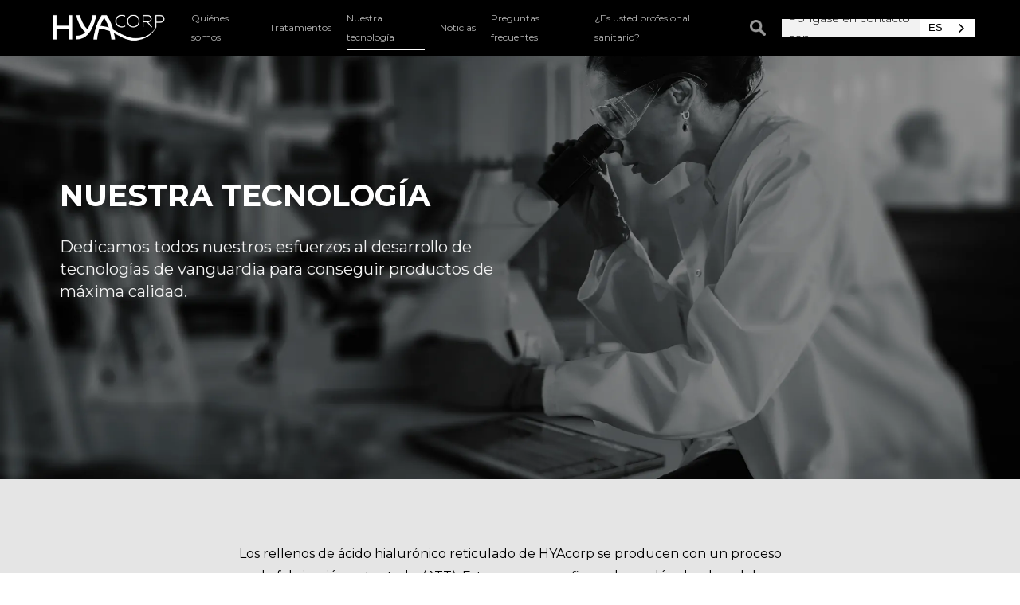

--- FILE ---
content_type: text/html
request_url: https://es.hyacorp.com/tecnologia
body_size: 8852
content:
<!DOCTYPE html><!-- Last Published: Thu Jan 08 2026 14:34:47 GMT+0000 (Coordinated Universal Time) --><html data-wf-domain="es.hyacorp.com" data-wf-page="6537ba040c78544a906e3618" data-wf-site="612cd27ce09c026260a0e7b8" lang="es" data-wg-translated="es"><head><meta charset="utf-8"><title>Tecnología detrás de HYAcorp | Rellenos de ácido hialurónico reticulado</title><meta content="Los rellenos de ácido hialurónico reticulado de HYAcorp para el contorno facial y corporal se fabrican con tecnología de vanguardia para ofrecer la máxima calidad y durabilidad." name="description"><meta content="Tecnología detrás de HYAcorp | Rellenos de ácido hialurónico reticulado" property="og:title"><meta content="Los rellenos de ácido hialurónico reticulado de HYAcorp para el contorno facial y corporal se fabrican con tecnología de vanguardia para ofrecer la máxima calidad y durabilidad." property="og:description"><meta content="https://cdn.prod.website-files.com/612cd27ce09c026260a0e7b8/61921a2938f8db67675d97fc_opengraph.jpg" property="og:image"><meta content="Tecnología detrás de HYAcorp | Rellenos de ácido hialurónico reticulado" property="twitter:title"><meta content="Los rellenos de ácido hialurónico reticulado de HYAcorp para el contorno facial y corporal se fabrican con tecnología de vanguardia para ofrecer la máxima calidad y durabilidad." property="twitter:description"><meta content="https://cdn.prod.website-files.com/612cd27ce09c026260a0e7b8/61921a2938f8db67675d97fc_opengraph.jpg" property="twitter:image"><meta property="og:type" content="website"><meta content="summary_large_image" name="twitter:card"><meta content="width=device-width, initial-scale=1" name="viewport"><meta content="c-9LqWXU-uWfhPRbjPBBBKsgCfJjJmeIyo-ispo9OaU" name="google-site-verification"><link href="https://cdn.prod.website-files.com/612cd27ce09c026260a0e7b8/css/hyacorp.webflow.shared.c6b218862.min.css" rel="stylesheet" type="text/css" integrity="sha384-xrIYhiLT6AhO1tZBj4fYVkjc6U6F5nYZeIM2sf7GFH4wFVXUReqFsvXIaGT3vvU7" crossorigin="anonymous"><link href="https://fonts.googleapis.com" rel="preconnect"><link href="https://fonts.gstatic.com" rel="preconnect" crossorigin="anonymous"><script src="https://ajax.googleapis.com/ajax/libs/webfont/1.6.26/webfont.js" type="text/javascript"></script><script type="text/javascript">WebFont.load({  google: {    families: ["Montserrat:100,100italic,200,200italic,300,300italic,400,400italic,500,500italic,600,600italic,700,700italic,800,800italic,900,900italic","Oswald:200,300,400,500,600,700","Open Sans:300,300italic,400,400italic,600,600italic,700,700italic,800,800italic","DM Serif Display:regular"]  }});</script><script type="text/javascript">!function(o,c){var n=c.documentElement,t=" w-mod-";n.className+=t+"js",("ontouchstart"in o||o.DocumentTouch&&c instanceof DocumentTouch)&&(n.className+=t+"touch")}(window,document);</script><link href="https://cdn.prod.website-files.com/612cd27ce09c026260a0e7b8/61b7104eff7725fc0a9cfb6a_favicon.png" rel="shortcut icon" type="image/x-icon"><link href="https://cdn.prod.website-files.com/612cd27ce09c026260a0e7b8/61b7106241dc595b7583251d_webclip.png" rel="apple-touch-icon"><link href="https://es.hyacorp.com/tecnologia" rel="canonical"><script async="" src="https://www.googletagmanager.com/gtag/js?id=UA-121994232-1"></script><script type="text/javascript">window.dataLayer = window.dataLayer || [];function gtag(){dataLayer.push(arguments);}gtag('js', new Date());gtag('config', 'UA-121994232-1', {'anonymize_ip': false});</script><script async="" src="https://www.googletagmanager.com/gtag/js?id=G-YV05TRCYZV"></script><script type="text/javascript">window.dataLayer = window.dataLayer || [];function gtag(){dataLayer.push(arguments);}gtag('set', 'developer_id.dZGVlNj', true);gtag('js', new Date());gtag('config', 'G-YV05TRCYZV');</script><script type="text/javascript">!function(f,b,e,v,n,t,s){if(f.fbq)return;n=f.fbq=function(){n.callMethod?n.callMethod.apply(n,arguments):n.queue.push(arguments)};if(!f._fbq)f._fbq=n;n.push=n;n.loaded=!0;n.version='2.0';n.agent='plwebflow';n.queue=[];t=b.createElement(e);t.async=!0;t.src=v;s=b.getElementsByTagName(e)[0];s.parentNode.insertBefore(t,s)}(window,document,'script','https://connect.facebook.net/en_US/fbevents.js');fbq('init', '568405118582436');fbq('track', 'PageView');</script><style>
/* Submenu Products and Treatments Open in products/treatments pages */
.page-product .submenu-products,
.page-treatments .submenu-treatments {
  display: flex;
}
/* Submenu White */

.page-product .nav-link-submenu .nav-link-product {
    color: black;
    border-bottom: 1px solid black;
}
.nav-link.nav-link-submenu.w--current {
    color: #000;
}
.nav-link-submenu:hover .nav-link-product{
    color: black;
}
/* Submenu Black */
.page-treatments .nav-link-submenu .nav-link-product {
    border-bottom: 1px solid #F2F2F2;
}
.nav-link.nav-link-submenu-black.w--current {
    color: #CCCCCC;
}
.nav-link.nav-link-white.w--current {
    border-bottom-color: white;
}
.nav-link-submenu:hover .nav-link-white {
    color: white;
}
.nav-link-submenu:hover .submenu {
    display: flex;
}
@media (max-width: 991px) {
    .nav-menu {
      height: 100% !important;
  	}
    .page-treatments .nav-link-submenu .nav-link-product {
        border-bottom: none;
    }
    .page-product .nav-link-submenu .nav-link-product {
        border-bottom: none;
    }
}
.zcwf_lblLeft {
  display: none;
  }

</style>

<!-- Google Tag Manager -->
<script>(function(w,d,s,l,i){w[l]=w[l]||[];w[l].push({'gtm.start':
new Date().getTime(),event:'gtm.js'});var f=d.getElementsByTagName(s)[0],
j=d.createElement(s),dl=l!='dataLayer'?'&l='+l:'';j.async=true;j.src=
'https://www.googletagmanager.com/gtm.js?id='+i+dl;f.parentNode.insertBefore(j,f);
})(window,document,'script','dataLayer','GTM-K2ZNC92');</script>
<!-- End Google Tag Manager -->




<script type="application/json" id="weglot-data">{"allLanguageUrls":{"en":"https://www.hyacorp.com/technology","es":"https://es.hyacorp.com/tecnologia","fr":"https://fr.hyacorp.com/technology"},"originalCanonicalUrl":"https://www.hyacorp.com/technology","originalPath":"/technology","settings":{"auto_switch":false,"auto_switch_fallback":null,"category":9,"custom_settings":{"button_style":{"with_name":true,"full_name":false,"is_dropdown":true,"with_flags":false,"flag_type":"circle","custom_css":".weglot-container {\r\n    position: absolute;\r\n    right: 0px;\r\n}\r\n.wg-drop.country-selector .wgcurrent:after {\r\n    right: 5px;\r\n    width: 9px;\r\n    top: -7px;\r\n}\r\n.wg-drop.country-selector .wgcurrent {\r\n    border: none !important;\r\n}\r\n.wg-drop.country-selector .wgcurrent a {\r\n    padding-right: 17px;\r\n    height: 24px;\r\n    border: 1px solid black  !important;\r\n    font-family: 'Helvetica Now Display W01 Rg', sans-serif;\r\n    font-size: 13px;\r\n}\r\n.wg-drop.country-selector li {\r\n    list-style-type: none;\r\n    width: auto;\r\n    font-family: 'Helvetica Now Display W01 Rg', sans-serif;\r\n    font-size: 13px;\r\n}\r\n.wg-drop.country-selector a {\r\n    padding: 0px 13px 0 7px;\r\n}\r\n.wg-drop.country-selector a {\r\n    height: 24px;\r\n}\r\n.menu-button.w-nav-button.w--open ~ .weglot-container {\r\n    z-index: -1;\r\n}\r\n.wg-drop.weg-openleft ul {\r\n    right: 0;\r\n    border-left: 1px solid black;\r\n    border-right: 1px solid black;\r\n    border-bottom: 1px solid black;\r\n}\r\n@media (max-width: 991px) {\r\n    .weglot-container {\r\n        right: 46px;\r\n    }\r\n}"},"switchers":[{"style":{"with_name":true,"full_name":false,"is_dropdown":true,"with_flags":false,"flag_type":"circle","custom_css":""},"location":{"target":".div-block","sibling":null}}],"translate_search":false,"loading_bar":true,"hide_switcher":false,"translate_images":false,"subdomain":false,"wait_transition":true,"dynamic":"wrapper-container-nav"},"deleted_at":null,"dynamics":[{"value":"wrapper-container-nav"},{"value":"rich-text"},{"value":".content"}],"excluded_blocks":[],"excluded_paths":[],"external_enabled":false,"host":"www.hyacorp.com","is_dns_set":false,"is_https":true,"language_from":"en","language_from_custom_flag":null,"language_from_custom_name":null,"languages":[{"connect_host_destination":{"is_dns_set":true,"created_on_aws":1644904953,"host":"es.hyacorp.com"},"custom_code":null,"custom_flag":null,"custom_local_name":null,"custom_name":null,"enabled":true,"language_to":"es"},{"connect_host_destination":{"is_dns_set":true,"created_on_aws":1644904953,"host":"fr.hyacorp.com"},"custom_code":null,"custom_flag":null,"custom_local_name":null,"custom_name":null,"enabled":true,"language_to":"fr"}],"media_enabled":true,"page_views_enabled":true,"technology_id":13,"technology_name":"Webflow","translation_engine":3,"url_type":"SUBDOMAIN","versions":{"translation":1717412517,"slugTranslation":1702280726}}}</script>
<script type="text/javascript" src="https://cdn.weglot.com/weglot.min.js"></script><script type="text/javascript">
      // Default options, added automatically by Weglot Connect
      Weglot.initialize({
  "api_key": "wg_3fb3202afd87027317455f43e4c20b411",
  "hide_switcher": true
});
      </script>


<!-- CookiePro Cookies Consent Notice start for www.hyacorp.com -->
<!--<script defer src="https://cookie-cdn.cookiepro.com/scripttemplates/otSDKStub.js"  type="text/javascript" charset="UTF-8" data-domain-script="c91dea9f-7e71-48b2-8227-a60eaee8ef1f-test" defer></script>
<script type="text/javascript">
function OptanonWrapper() { }
</script> -->
<!-- CookiePro Cookies Consent Notice end for www.hyacorp.com --> 

<!-- Forms www.hyacorp.com -->



<!-- Forms www.hyacorp.com -->
<meta name="facebook-domain-verification" content="91mm41flue3z1zmizwy6z63121dum0">
<!-- Meta Pixel Code -->
<script>
!function(f,b,e,v,n,t,s)
{if(f.fbq)return;n=f.fbq=function(){n.callMethod?
n.callMethod.apply(n,arguments):n.queue.push(arguments)};
if(!f._fbq)f._fbq=n;n.push=n;n.loaded=!0;n.version='2.0';
n.queue=[];t=b.createElement(e);t.async=!0;
t.src=v;s=b.getElementsByTagName(e)[0];
s.parentNode.insertBefore(t,s)}(window, document,'script',
'https://connect.facebook.net/en_US/fbevents.js');
fbq('init', '568405118582436');
fbq('track', 'PageView');
</script>
<noscript><img height="1" width="1" style="display:none" src="https://www.facebook.com/tr?id=568405118582436&ev=PageView&noscript=1"></noscript>
<!-- End Meta Pixel Code -->
<script src="https://assets.usestyle.ai/seonajsplugin" defer="" id="seona-js-plugin"></script>

<!-- Google tag (gtag.js) -->
<script async="" src="https://www.googletagmanager.com/gtag/js?id=AW-11066840972"></script>
<script>
  window.dataLayer = window.dataLayer || [];
  function gtag(){dataLayer.push(arguments);}
  gtag('js', new Date());

  gtag('config', 'AW-11066840972');
</script>


<!-- Speed-optimized Montserrat font loading -->
<link rel="preconnect" href="https://fonts.googleapis.com">
<link rel="preconnect" href="https://fonts.gstatic.com" crossorigin="">

<link href="https://fonts.googleapis.com/css2?family=Montserrat:wght@300;400;500;600;700&display=swap" rel="stylesheet">
<script type="application/ld+json">
{
  "@context": "https://schema.org/", 
  "@type": "BreadcrumbList", 
  "itemListElement": [{
    "@type": "ListItem", 
    "position": 1, 
    "name": "HYAcorp",
    "item": "https://es.hyacorp.com/"  
  },{
    "@type": "ListItem", 
    "position": 2, 
    "name": "Technology",
    "item": "https://es.hyacorp.com/tecnologia"  
  }]
}
</script><link href="https://www.hyacorp.com/technology" hreflang="en" rel="alternate"><link href="https://es.hyacorp.com/tecnologia" hreflang="es" rel="alternate"><link href="https://fr.hyacorp.com/technology" hreflang="fr" rel="alternate"></head><body><div class="w-embed w-iframe"><!-- Google Tag Manager (noscript) -->
<noscript><iframe src="https://www.googletagmanager.com/ns.html?id=GTM-K2ZNC92" height="0" width="0" style="display:none;visibility:hidden"></iframe></noscript>
<!-- End Google Tag Manager (noscript) --></div><div data-animation="over-left" data-collapse="small" data-duration="400" data-easing="ease" data-easing2="ease" role="banner" class="navbar navbar-black w-nav"><div class="navbar-container w-container"><div class="div-block"><a href="/" class="brand-logo-2 w-nav-brand"><img width="262" height="65" src="https://cdn.prod.website-files.com/612cd27ce09c026260a0e7b8/61dc4c93c7d00acd74b0c7ec_hyacorp-logo-black.webp" loading="lazy" alt="Logotipo de HYAcorp" class="img-logo img-logo-invert"></a><nav role="navigation" class="nav-menu nav-menu-black w-nav-menu"><div class="header-menu-mobile"><a href="/professional" class="brand-logo-2 brand-logo-menu-mobile w-nav-brand"><img alt="logotipo" loading="lazy" src="https://cdn.prod.website-files.com/612cd27ce09c026260a0e7b8/615ee67d7611fec570f902e6_Logo.svg" class="img-logo logo-invert"></a><img id="close-button-menu" alt="icono de cruz" loading="lazy" src="https://cdn.prod.website-files.com/612cd27ce09c026260a0e7b8/6185194cf548a119f09d573c_Icon.svg" class="image-13 icon-white"></div><a href="/acerca-de-nosotros" class="nav-link nav-link-white">Quiénes somos</a><div class="nav-link-submenu"><div data-w-id="f7b9ddd2-f382-ed42-050c-85b3b55f4164" class="open-submenu"><div class="nav-link nav-link-white">Tratamientos</div><img alt="Más" loading="lazy" src="https://cdn.prod.website-files.com/612cd27ce09c026260a0e7b8/61640e8dfd7cc785942e7e8e_Plus.svg" class="image-12 icon-white"></div><div class="submenu submenu-black submenu-products"><div class="collection-list-wrapper-30 w-dyn-list"><div role="list" class="collection-list-7 w-dyn-items"><div role="listitem" class="w-dyn-item"><a href="/tratamientos/transformacion-corporal" class="nav-link-submenu nav-link-submenu-black nav-link">Contorno corporal</a></div><div role="listitem" class="w-dyn-item"><a href="/tratamientos/calidad-de-la-piel" class="nav-link-submenu nav-link-submenu-black nav-link">Calidad de la piel</a></div><div role="listitem" class="w-dyn-item"><a href="/tratamientos/contorneado" class="nav-link-submenu nav-link-submenu-black nav-link">Contorno</a></div><div role="listitem" class="w-dyn-item"><a href="/tratamientos/rejuvenecimiento" class="nav-link-submenu nav-link-submenu-black nav-link">Rejuvenecimiento</a></div></div></div></div></div><div data-delay="0" data-hover="false" class="dropdown-6 w-dropdown"><div class="dropdown-toggle-6 w-dropdown-toggle"><div class="nav-link nav-link-white">Tratamientos</div></div><nav class="dropdown-list-5 w-dropdown-list"><div class="div-block-207"><div class="div-block-208"><img width="227" sizes="100vw" src="https://cdn.prod.website-files.com/612cd27ce09c026260a0e7b8/66f64277ece4777177680528_Treatment.webp" loading="lazy" alt="" srcset="https://cdn.prod.website-files.com/612cd27ce09c026260a0e7b8/66f64277ece4777177680528_Treatment-p-500.webp 500w, https://cdn.prod.website-files.com/612cd27ce09c026260a0e7b8/66f64277ece4777177680528_Treatment-p-800.webp 800w, https://cdn.prod.website-files.com/612cd27ce09c026260a0e7b8/66f64277ece4777177680528_Treatment.webp 1080w"></div><div class="div-block-209"><div class="div-block-210"><div class="w-dyn-list"><div role="list" class="w-dyn-items"><div role="listitem" class="w-dyn-item"><a href="/tratamientos/transformacion-corporal" class="link-block-14 w-inline-block"><div class="nav-link nav-link-white treat-nav">Contorno corporal</div></a></div></div></div><div class="w-dyn-list"><div role="list" class="w-dyn-items"><div role="listitem" class="w-dyn-item"><a href="/tratamientos/buttock-augmentation" class="link-block-15 w-inline-block"><img alt="" loading="lazy" src="https://cdn.prod.website-files.com/6163fb24c084974e3baa0204/6655e755866703345f1f9d9e_20240528T0216-fb848f28-14b5-46f2-9f5b-6ba9c45868cd.webp" class="image-62"><div class="text-block-34">Aumento de glúteos</div></a></div><div role="listitem" class="w-dyn-item"><a href="/tratamientos/hip-dips" class="link-block-15 w-inline-block"><img alt="" loading="lazy" src="https://cdn.prod.website-files.com/6163fb24c084974e3baa0204/6655e755866703345f1f9dac_20240528T0216-c3e5500f-088a-46a1-8ed3-a0723fdd8fdc.webp" class="image-62"><div class="text-block-34">-Corrección de los hip dips</div></a></div></div></div></div><div class="div-block-210"><div class="w-dyn-list"><div role="list" class="w-dyn-items"><div role="listitem" class="w-dyn-item"><a href="/tratamientos/calidad-de-la-piel" class="link-block-14 w-inline-block"><div class="nav-link nav-link-white treat-nav">Calidad de la piel</div></a></div></div></div></div></div><div class="div-block-209"><div class="div-block-210"><div class="w-dyn-list"><div role="list" class="w-dyn-items"><div role="listitem" class="w-dyn-item"><a href="/tratamientos/contorneado" class="link-block-14 w-inline-block"><div class="nav-link nav-link-white treat-nav">Contorno</div></a></div></div></div><div class="w-dyn-list"><div role="list" class="w-dyn-items"><div role="listitem" class="w-dyn-item"><a href="/tratamientos/jawline-definition" class="link-block-15 w-inline-block"><img sizes="100vw" srcset="https://cdn.prod.website-files.com/612cd27ce09c026260a0e7b8/64ac0fc2154178714ea5a86c_lips%20(2)-fotor-20230710175625-p-500.png 500w, https://cdn.prod.website-files.com/612cd27ce09c026260a0e7b8/64ac0fc2154178714ea5a86c_lips%20(2)-fotor-20230710175625.png 512w" src="https://cdn.prod.website-files.com/612cd27ce09c026260a0e7b8/64ac0fc2154178714ea5a86c_lips%20(2)-fotor-20230710175625.png" loading="lazy" alt="Labios" class="image-62"><div class="text-block-34">Definición de la línea de la mandíbula</div></a></div><div role="listitem" class="w-dyn-item"><a href="/tratamientos/realce-de-labios" class="link-block-15 w-inline-block"><img sizes="100vw" srcset="https://cdn.prod.website-files.com/612cd27ce09c026260a0e7b8/64ac0fc2154178714ea5a86c_lips%20(2)-fotor-20230710175625-p-500.png 500w, https://cdn.prod.website-files.com/612cd27ce09c026260a0e7b8/64ac0fc2154178714ea5a86c_lips%20(2)-fotor-20230710175625.png 512w" src="https://cdn.prod.website-files.com/612cd27ce09c026260a0e7b8/64ac0fc2154178714ea5a86c_lips%20(2)-fotor-20230710175625.png" loading="lazy" alt="Labios" class="image-62"><div class="text-block-34">Realce de labios</div></a></div></div></div></div><div class="div-block-210"><div class="w-dyn-list"><div role="list" class="w-dyn-items"><div role="listitem" class="w-dyn-item"><a href="/tratamientos/rejuvenecimiento" class="link-block-14 w-inline-block"><div class="nav-link nav-link-white treat-nav">Rejuvenecimiento</div></a></div></div></div><div class="w-dyn-list"><div role="list" class="w-dyn-items"><div role="listitem" class="w-dyn-item"><a href="/tratamientos/hand-rejuvenation" class="link-block-15 w-inline-block"><img alt="" loading="lazy" src="https://cdn.prod.website-files.com/6163fb24c084974e3baa0204/6655e755dad11453ededb9b4_20240528T0216-bb006122-203b-4eed-8fc2-4402e08fedf4.webp" class="image-62"><div class="text-block-34">Rejuvenecimiento de manos</div></a></div></div></div></div></div></div></nav></div><div class="div-block-214"><div class="nav-link nav-link-white">Tratamientos</div></div><div class="div-block-211"><div data-hover="false" data-delay="0" class="dropdown-7 w-dropdown"><div class="dropdown-toggle-7 w-dropdown-toggle"><div class="w-dyn-list"><div role="list" class="w-dyn-items"><div role="listitem" class="w-dyn-item"><div class="div-block-213"><div class="nav-link nav-link-white">Contorno corporal</div><div class="icon-3 w-icon-dropdown-toggle"></div></div></div></div></div></div><nav class="dropdown-list-6 w-dropdown-list"><div class="w-dyn-list"><div role="list" class="w-dyn-items"><div role="listitem" class="w-dyn-item"><div class="div-block-212"><a href="/tratamientos/buttock-augmentation" class="nav-link nav-link-white w-dropdown-link">Aumento de glúteos</a></div></div><div role="listitem" class="w-dyn-item"><div class="div-block-212"><a href="/tratamientos/hip-dips" class="nav-link nav-link-white w-dropdown-link">-Corrección de los hip dips</a></div></div></div></div></nav></div></div><div class="div-block-211"><div data-hover="false" data-delay="0" class="dropdown-7 w-dropdown"><div class="dropdown-toggle-7 w-dropdown-toggle"><div class="w-dyn-list"><div role="list" class="w-dyn-items"><div role="listitem" class="w-dyn-item"><div class="div-block-213"><div class="nav-link nav-link-white">Contorno corporal</div><div class="icon-3 w-icon-dropdown-toggle"></div></div></div></div></div></div><nav class="dropdown-list-6 w-dropdown-list"><div class="w-dyn-list"><div role="list" class="w-dyn-items"><div role="listitem" class="w-dyn-item"><div class="div-block-212"><a href="/tratamientos/buttock-augmentation" class="nav-link nav-link-white w-dropdown-link">Aumento de glúteos</a></div></div><div role="listitem" class="w-dyn-item"><div class="div-block-212"><a href="/tratamientos/hip-dips" class="nav-link nav-link-white w-dropdown-link">-Corrección de los hip dips</a></div></div></div></div></nav></div></div><a href="/tecnologia" aria-current="page" class="nav-link nav-link-white w--current">Nuestra tecnología</a><a href="/blog" class="nav-link nav-link-white">Noticias</a><a href="/preguntas-frecuentes" class="nav-link nav-link-white">Preguntas frecuentes</a><div class="nav-menu-button nav-menu-button-mobile"><a href="/professional" class="nav-link back-to-homepage">Para profesionales</a><a href="/contact-us-professionals-old" class="navbar-button navbar-button-white w-button">Contáctanos</a></div></nav><div class="nav-menu-button"><a href="/professional" class="nav-link nav-link-white">¿Es usted profesional sanitario?</a><img data-w-id="9c979172-57d1-cb68-e56f-3ae7c0167ea7" alt="Icono de búsqueda" src="https://cdn.prod.website-files.com/612cd27ce09c026260a0e7b8/6363b073e607cbd858adbda2_search-icon-light-grey-th.webp" loading="lazy" class="image-50"><a href="/contacto" class="navbar-button btn-invert w-button">Póngase en contacto con</a></div><div id="menu-button" class="menu-button menu-button-white w-nav-button"><img alt="icono" loading="lazy" src="https://cdn.prod.website-files.com/612cd27ce09c026260a0e7b8/61644e5e730ba83377325490_Menu%20Icon.svg" class="image-23"></div></div><div class="div-block-120"><form action="/search" class="search-4 w-form"><input class="search-input-3 w-input" maxlength="256" name="query" placeholder="Buscar..." type="search" id="search" required=""></form></div></div></div><div id="Hero-Technology" class="hero-technology slide-in"><div class="container w-container"><div class="div-block-25"></div><div class="div-block-bioscience"><p class="body-m text-white">Los rellenos de ácido hialurónico reticulado de HYAcorp se producen con un proceso de fabricación patentado. (ATT). Este proceso confiere a las moléculas de gel de HYAcorp la capacidad de volver inmediatamente a su viscosidad original cuando el producto se extiende desde la jeringa.</p><div class="dropdown-item"><div data-w-id="01b8d137-cf15-ee57-f976-e64a6c90b3df" class="dropdown-item-header dropdown-icon-more-less"><div style="display:flex" class="more-info"><img src="https://cdn.prod.website-files.com/612cd27ce09c026260a0e7b8/6183ad10f843b63895867dc2_Group%2011287.svg" loading="lazy" alt="" class="icon-more-dropdown"><div><h3 class="body-s text-white">Más información</h3></div></div><div style="display:none" class="less-info"><img src="https://cdn.prod.website-files.com/612cd27ce09c026260a0e7b8/6183ad780fbc0daeede98950_Group%2011288.svg" loading="lazy" alt="" class="icon-less-dropdown"><div><h3 class="body-s text-white">Menos información</h3></div></div></div><div style="width:100%;height:0px;opacity:0" class="dropdown-item-body"><div class="dropdown-item-content"><p class="body-m text-white">Debido a su naturaleza biodegradable, la vida del Ácido Hialurónico en su estado más natural es corta. Para evitar un caso inútil de tratamiento cosmético, la "Tecnología tixotrópica avanzada" puede retrasar con seguridad la degradación del gel de Ácido Hialurónico, además de los métodos de reticulación comúnmente utilizados.<br><br><br>ATT permite principalmente que el gel se vuelva menos viscoso bajo presión (fuerza de inyección) y que vuelva inmediatamente a su viscosidad original cuando se deja de aplicar presión. Esto permite que los geles viscosos se inyecten más fácilmente sin alterar sus características físico-químicas. Además, evita que el gel se rompa y quede expuesto a la degradación enzimática de la hialuronidasa.</p></div></div></div></div></div></div><section class="section-21"><div class="w-layout-blockcontainer container-36 w-container"><div class="div-block-224"><h1 class="heading-36">NUESTRA TECNOLOGÍA <br/></h1><p class="paragraph-22">Dedicamos todos nuestros esfuerzos al desarrollo de tecnologías de vanguardia para conseguir productos de máxima calidad.</p></div></div></section><section class="section-19"><div class="container w-container"><div class="div-block-226"><div class="div-block-bioscience"><p class="body-m text-black">Los rellenos de ácido hialurónico reticulado de HYAcorp se producen con un proceso de fabricación patentado. (ATT). Este proceso confiere a las moléculas de gel de HYAcorp la capacidad de volver inmediatamente a su viscosidad original cuando el producto se extiende desde la jeringa.</p><div class="dropdown-item"><div data-w-id="31ad49be-064e-036b-6f22-4d83f028832e" class="dropdown-item-header dropdown-icon-more-less"><div style="display:flex" class="more-info"><img src="https://cdn.prod.website-files.com/612cd27ce09c026260a0e7b8/64e5c7f1675568cf2dca4dec_plus-circle-svgrepo-com%20(1).svg" loading="lazy" width="32" height="32" alt="círculo plus" class="icon-more-dropdown"><div class="div-block-343"><h3 class="body-s text-black">Más información</h3></div></div><div style="display:none" class="less-info"><img src="https://cdn.prod.website-files.com/612cd27ce09c026260a0e7b8/64e5c7f2da0d2597a50b1257_minus-circle-svgrepo-com.svg" loading="lazy" width="32" height="32" alt="círculo negativo" class="icon-less-dropdown"><div><h3 class="body-s text-black">Menos información</h3></div></div></div><div style="width:100%;height:0px;opacity:0" class="dropdown-item-body"><div class="dropdown-item-content"><p class="body-m text-black">Debido a su naturaleza biodegradable, la vida del Ácido Hialurónico en su estado más natural es corta. Para evitar un caso inútil de tratamiento cosmético, la "Tecnología tixotrópica avanzada" puede retrasar con seguridad la degradación del gel de Ácido Hialurónico, además de los métodos de reticulación comúnmente utilizados.<br><br><br>ATT permite principalmente que el gel se vuelva menos viscoso bajo presión (fuerza de inyección) y que vuelva inmediatamente a su viscosidad original cuando se deja de aplicar presión. Esto permite que los geles viscosos se inyecten más fácilmente sin alterar sus características físico-químicas. Además, evita que el gel se rompa y quede expuesto a la degradación enzimática de la hialuronidasa.</p></div></div></div></div></div></div></section><section class="section-22"><div class="w-layout-blockcontainer container-34 w-container"><div class="columns-14 w-row"><div class="column-35 w-col w-col-4"><div class="text-block-38"><strong class="bold-text-3">EXPERIENCIA</strong></div><p class="paragraph-17">Con un historial constante de excelencia científica en investigación y desarrollo durante más de 20 años</p></div><div class="column-33 w-col w-col-4"><div class="text-block-36"><strong class="bold-text-3">ACERCA DE BIOSCIENCE GMBH</strong></div><p class="paragraph-17">Estamos certificados de conformidad con las normas de salud, seguridad y protección medioambiental para rellenos corporales (CE 2409).</p></div><div class="column-34 w-col w-col-4"><div class="text-block-37"><strong class="bold-text-3">RESULTADOS</strong></div><p class="paragraph-17">El estudio PMCF mostró un alto nivel de satisfacción de los pacientes y unos efectos secundarios mínimos con HYAcorp para el aumento glúteo.</p></div></div></div></section><div class="keys slide-in"><div class="container w-container"><div class="columns-5 w-row"><div class="column-7 w-col w-col-6"><p class="xl">La investigación constante es clave para nuestro desarrollo.</p><div class="w-layout-grid grid-3"><div class="item-key"><div class="body-m strong">Certificaciones</div><div class="div-block-27"><p class="body-m text-dark-grey">Estamos certificados de conformidad con las normas de salud, seguridad y protección medioambiental para rellenos corporales (CE 2409).</p></div></div><div class="item-key"><div class="body-m strong">Experiencia</div><div class="div-block-27"><p class="body-m text-dark-grey">Con un historial constante de excelencia científica en investigación y desarrollo durante más de 20 años.</p></div></div><div class="item-key"><div class="body-m strong">Resultados</div><div class="div-block-27"><p class="body-m text-dark-grey">El estudio del PMCF mostró un alto nivel de satisfacción de los pacientes y unos efectos secundarios mínimos con HYAcorp para el aumento de los glúteos.</p></div></div><div class="item-key"><div class="div-block-27"></div></div></div></div><div class="column-10 w-col w-col-6"><div class="div-block-28"><img src="https://cdn.prod.website-files.com/612cd27ce09c026260a0e7b8/61e12661e598a56af3444a5f_shutterstock_529380262-min.webp" loading="lazy" height="400" sizes="100vw" alt="shutterstock" srcset="https://cdn.prod.website-files.com/612cd27ce09c026260a0e7b8/61e12661e598a56af3444a5f_shutterstock_529380262-min-p-500.webp 500w, https://cdn.prod.website-files.com/612cd27ce09c026260a0e7b8/61e12661e598a56af3444a5f_shutterstock_529380262-min-p-800.webp 800w, https://cdn.prod.website-files.com/612cd27ce09c026260a0e7b8/61e12661e598a56af3444a5f_shutterstock_529380262-min-p-1080.webp 1080w, https://cdn.prod.website-files.com/612cd27ce09c026260a0e7b8/61e12661e598a56af3444a5f_shutterstock_529380262-min.webp 3648w" class="image-25"></div></div></div></div></div><section class="section-20"><div class="w-layout-blockcontainer container-35 w-container"><div class="div-block-223"><h2 class="heading-35">NUESTRA HISTORIA</h2><p class="paragraph-20">FUNDADA EN 2006 POR GERMAN PIONEER BIOSCIENCE, HYACORP ES UNA EXCLUSIVA LÍNEA BIFÁSICA DE RELLENOS DÉRMICOS A BASE DE ÁCIDO HIALURÓNICO PARA ROSTRO Y CUERPO.</p></div><p class="paragraph-21">Fruto del saber hacer y la excelencia alemana, esta gama de alta gama garantiza resultados duraderos para mujeres y hombres sofisticados que buscan una elegancia y un carisma natural</p></div></section><div><div class="change-page"><div class="container w-container"><div class="div-block-24"><div class="div-block-84"><div class="body-m text-dark-grey">¿Es usted profesional sanitario?</div></div><div class="body-m text-dark-grey"> <a href="/professional" class="link-professional-page">Cambiar a la página profesional</a></div></div></div></div><div class="footer"><div class="container w-container"><div class="footer-wrapper"><div class="div-block-73"><div class="wrapper-logos-footer"><img src="https://cdn.prod.website-files.com/612cd27ce09c026260a0e7b8/616412de92230b25f1376b11_HYAcorp-Logo-100.svg" loading="lazy" alt="logotipo" class="logo-footer"><div class="wrapper-logo-bio"><div class="text-white body-xs">Desarrollado por</div><a href="https://www.biosciencegmbh.com/" target="_blank" class="w-inline-block"><img src="https://cdn.prod.website-files.com/612cd27ce09c026260a0e7b8/61e6a23c16834256de4800d8_BioScience.svg" loading="lazy" alt="" class="logo-footer logo-bio-science"></a></div></div><div class="div-block-4"><a href="/tecnologia" aria-current="page" class="footer-link-menu body-l w--current">Nuestra tecnología</a><a href="/blog" class="footer-link-menu body-l">Noticias</a><a href="/contacto" class="footer-link-menu body-l">Contáctanos</a><a href="/acerca-de-nosotros" class="footer-link-menu body-l">Quiénes somos</a></div></div><div class="div-block-74"><div class="footer-col-section"><div class="div-block-75"><div class="footer-col-section-title"><div class="footer-col-section-title"><h4 class="xs-medium text-dark-grey">TRATAMIENTOS</h4></div><a href="/tratamientos" class="footer-link body-xs">Tratamientos</a><a href="/preguntas-frecuentes" class="footer-link body-xs">Preguntas frecuentes</a></div></div></div><div class="footer-col-legal"><a href="/legal" class="footer-link-legal body-xs">Aviso legal</a><a href="/privacy-policy" class="footer-link-legal body-xs">Política de privacidad</a><a href="/cookie-policy" class="footer-link-legal body-xs">Política de Cookies</a><a href="/ethical-channel" class="footer-link-legal last body-xs">Canal Ético</a></div></div></div></div></div></div><script src="https://d3e54v103j8qbb.cloudfront.net/js/jquery-3.5.1.min.dc5e7f18c8.js?site=612cd27ce09c026260a0e7b8" type="text/javascript" integrity="sha256-9/aliU8dGd2tb6OSsuzixeV4y/faTqgFtohetphbbj0=" crossorigin="anonymous"></script><script src="https://cdn.prod.website-files.com/612cd27ce09c026260a0e7b8/js/webflow.schunk.36b8fb49256177c8.js" type="text/javascript" integrity="sha384-4abIlA5/v7XaW1HMXKBgnUuhnjBYJ/Z9C1OSg4OhmVw9O3QeHJ/qJqFBERCDPv7G" crossorigin="anonymous"></script><script src="https://cdn.prod.website-files.com/612cd27ce09c026260a0e7b8/js/webflow.schunk.052e579c6acef22f.js" type="text/javascript" integrity="sha384-jfAfapGXzM1JOXmUdmjfMLGElgmkxHQxrC82EYdoQYFvjKWv37qR6PFbXovR98QT" crossorigin="anonymous"></script><script src="https://cdn.prod.website-files.com/612cd27ce09c026260a0e7b8/js/webflow.327de8d0.f738484c2476e361.js" type="text/javascript" integrity="sha384-FD6LLNp/GsKFYXuILIhdOcWIlwvcZSh4gR0gR8x6rB4gD0AklqyB711HDzt4er+s" crossorigin="anonymous"></script><script>
window.addEventListener("load", function () {
  var s = document.createElement("script");
  s.src = "https://cdn.weglot.com/weglot.min.js";
  s.onload = function () {
    Weglot.initialize({
      api_key: "wg_3fb3202afd87027317455f43e4c20b411"
    });
  };
  document.body.appendChild(s);
});
</script>


<script>
/* Open|Close menu with different icon */  
var menuButton = document.querySelector('#menu-button');
var closeButton = document.querySelector('#close-button-menu');

closeButton.addEventListener('click', function(event) {
    event.preventDefault();
    menuButton.click();
});
</script>
<script>
    $(document).ready(function () {
        let title = document.title;
        let url = window.location.href;
        $('[data-share-facebook').attr('href', 'https://www.facebook.com/sharer/sharer.php?u=' + url + '%2F&title=' + title + '%3F');
        $('[data-share-facebook').attr('target', '_blank');

        $('[data-share-twitter').attr('href', 'https://twitter.com/share?url=' + url + '%2F&title=' + title + '&summary=');
        $('[data-share-twitter').attr('target', '_blank');

        $('[data-share-linkedin').attr('href', 'https://www.linkedin.com/shareArticle?mini=true&url=' + url + '%2F&title=' + title + '&summary=');
        $('[data-share-linkedin').attr('target', '_blank');
        
        $('[data-share-whatsapp').attr('href', 'https://wa.me/?text=' + url);
        $('[data-share-whatsapp').attr('target', '_blank');
    });
</script>
<script src="https://cdnjs.cloudflare.com/ajax/libs/js-cookie/2.2.1/js.cookie.min.js"></script>

<script>
const delay = 3; // pop-up delay in seconds
const popupId = "pop-up-wrapper"; // pop-up Id name

$(document).ready(function() {
if (!Cookies.get('alert')) {
   setTimeout(function() {
document.getElementById(popupId).style.display = "flex";
  Cookies.set('alert', true, { expires: 1 });
  }, delay*1000);
}
});
</script>
</body></html>

--- FILE ---
content_type: text/css
request_url: https://cdn.prod.website-files.com/612cd27ce09c026260a0e7b8/css/hyacorp.webflow.shared.c6b218862.min.css
body_size: 46184
content:
html{-webkit-text-size-adjust:100%;-ms-text-size-adjust:100%;font-family:sans-serif}body{margin:0}article,aside,details,figcaption,figure,footer,header,hgroup,main,menu,nav,section,summary{display:block}audio,canvas,progress,video{vertical-align:baseline;display:inline-block}audio:not([controls]){height:0;display:none}[hidden],template{display:none}a{background-color:#0000}a:active,a:hover{outline:0}abbr[title]{border-bottom:1px dotted}b,strong{font-weight:700}dfn{font-style:italic}h1{margin:.67em 0;font-size:2em}mark{color:#000;background:#ff0}small{font-size:80%}sub,sup{vertical-align:baseline;font-size:75%;line-height:0;position:relative}sup{top:-.5em}sub{bottom:-.25em}img{border:0}svg:not(:root){overflow:hidden}hr{box-sizing:content-box;height:0}pre{overflow:auto}code,kbd,pre,samp{font-family:monospace;font-size:1em}button,input,optgroup,select,textarea{color:inherit;font:inherit;margin:0}button{overflow:visible}button,select{text-transform:none}button,html input[type=button],input[type=reset]{-webkit-appearance:button;cursor:pointer}button[disabled],html input[disabled]{cursor:default}button::-moz-focus-inner,input::-moz-focus-inner{border:0;padding:0}input{line-height:normal}input[type=checkbox],input[type=radio]{box-sizing:border-box;padding:0}input[type=number]::-webkit-inner-spin-button,input[type=number]::-webkit-outer-spin-button{height:auto}input[type=search]{-webkit-appearance:none}input[type=search]::-webkit-search-cancel-button,input[type=search]::-webkit-search-decoration{-webkit-appearance:none}legend{border:0;padding:0}textarea{overflow:auto}optgroup{font-weight:700}table{border-collapse:collapse;border-spacing:0}td,th{padding:0}@font-face{font-family:webflow-icons;src:url([data-uri])format("truetype");font-weight:400;font-style:normal}[class^=w-icon-],[class*=\ w-icon-]{speak:none;font-variant:normal;text-transform:none;-webkit-font-smoothing:antialiased;-moz-osx-font-smoothing:grayscale;font-style:normal;font-weight:400;line-height:1;font-family:webflow-icons!important}.w-icon-slider-right:before{content:""}.w-icon-slider-left:before{content:""}.w-icon-nav-menu:before{content:""}.w-icon-arrow-down:before,.w-icon-dropdown-toggle:before{content:""}.w-icon-file-upload-remove:before{content:""}.w-icon-file-upload-icon:before{content:""}*{box-sizing:border-box}html{height:100%}body{color:#333;background-color:#fff;min-height:100%;margin:0;font-family:Arial,sans-serif;font-size:14px;line-height:20px}img{vertical-align:middle;max-width:100%;display:inline-block}html.w-mod-touch *{background-attachment:scroll!important}.w-block{display:block}.w-inline-block{max-width:100%;display:inline-block}.w-clearfix:before,.w-clearfix:after{content:" ";grid-area:1/1/2/2;display:table}.w-clearfix:after{clear:both}.w-hidden{display:none}.w-button{color:#fff;line-height:inherit;cursor:pointer;background-color:#3898ec;border:0;border-radius:0;padding:9px 15px;text-decoration:none;display:inline-block}input.w-button{-webkit-appearance:button}html[data-w-dynpage] [data-w-cloak]{color:#0000!important}.w-code-block{margin:unset}pre.w-code-block code{all:inherit}.w-optimization{display:contents}.w-webflow-badge,.w-webflow-badge>img{box-sizing:unset;width:unset;height:unset;max-height:unset;max-width:unset;min-height:unset;min-width:unset;margin:unset;padding:unset;float:unset;clear:unset;border:unset;border-radius:unset;background:unset;background-image:unset;background-position:unset;background-size:unset;background-repeat:unset;background-origin:unset;background-clip:unset;background-attachment:unset;background-color:unset;box-shadow:unset;transform:unset;direction:unset;font-family:unset;font-weight:unset;color:unset;font-size:unset;line-height:unset;font-style:unset;font-variant:unset;text-align:unset;letter-spacing:unset;-webkit-text-decoration:unset;text-decoration:unset;text-indent:unset;text-transform:unset;list-style-type:unset;text-shadow:unset;vertical-align:unset;cursor:unset;white-space:unset;word-break:unset;word-spacing:unset;word-wrap:unset;transition:unset}.w-webflow-badge{white-space:nowrap;cursor:pointer;box-shadow:0 0 0 1px #0000001a,0 1px 3px #0000001a;visibility:visible!important;opacity:1!important;z-index:2147483647!important;color:#aaadb0!important;overflow:unset!important;background-color:#fff!important;border-radius:3px!important;width:auto!important;height:auto!important;margin:0!important;padding:6px!important;font-size:12px!important;line-height:14px!important;text-decoration:none!important;display:inline-block!important;position:fixed!important;inset:auto 12px 12px auto!important;transform:none!important}.w-webflow-badge>img{position:unset;visibility:unset!important;opacity:1!important;vertical-align:middle!important;display:inline-block!important}h1,h2,h3,h4,h5,h6{margin-bottom:10px;font-weight:700}h1{margin-top:20px;font-size:38px;line-height:44px}h2{margin-top:20px;font-size:32px;line-height:36px}h3{margin-top:20px;font-size:24px;line-height:30px}h4{margin-top:10px;font-size:18px;line-height:24px}h5{margin-top:10px;font-size:14px;line-height:20px}h6{margin-top:10px;font-size:12px;line-height:18px}p{margin-top:0;margin-bottom:10px}blockquote{border-left:5px solid #e2e2e2;margin:0 0 10px;padding:10px 20px;font-size:18px;line-height:22px}figure{margin:0 0 10px}figcaption{text-align:center;margin-top:5px}ul,ol{margin-top:0;margin-bottom:10px;padding-left:40px}.w-list-unstyled{padding-left:0;list-style:none}.w-embed:before,.w-embed:after{content:" ";grid-area:1/1/2/2;display:table}.w-embed:after{clear:both}.w-video{width:100%;padding:0;position:relative}.w-video iframe,.w-video object,.w-video embed{border:none;width:100%;height:100%;position:absolute;top:0;left:0}fieldset{border:0;margin:0;padding:0}button,[type=button],[type=reset]{cursor:pointer;-webkit-appearance:button;border:0}.w-form{margin:0 0 15px}.w-form-done{text-align:center;background-color:#ddd;padding:20px;display:none}.w-form-fail{background-color:#ffdede;margin-top:10px;padding:10px;display:none}label{margin-bottom:5px;font-weight:700;display:block}.w-input,.w-select{color:#333;vertical-align:middle;background-color:#fff;border:1px solid #ccc;width:100%;height:38px;margin-bottom:10px;padding:8px 12px;font-size:14px;line-height:1.42857;display:block}.w-input::placeholder,.w-select::placeholder{color:#999}.w-input:focus,.w-select:focus{border-color:#3898ec;outline:0}.w-input[disabled],.w-select[disabled],.w-input[readonly],.w-select[readonly],fieldset[disabled] .w-input,fieldset[disabled] .w-select{cursor:not-allowed}.w-input[disabled]:not(.w-input-disabled),.w-select[disabled]:not(.w-input-disabled),.w-input[readonly],.w-select[readonly],fieldset[disabled]:not(.w-input-disabled) .w-input,fieldset[disabled]:not(.w-input-disabled) .w-select{background-color:#eee}textarea.w-input,textarea.w-select{height:auto}.w-select{background-color:#f3f3f3}.w-select[multiple]{height:auto}.w-form-label{cursor:pointer;margin-bottom:0;font-weight:400;display:inline-block}.w-radio{margin-bottom:5px;padding-left:20px;display:block}.w-radio:before,.w-radio:after{content:" ";grid-area:1/1/2/2;display:table}.w-radio:after{clear:both}.w-radio-input{float:left;margin:3px 0 0 -20px;line-height:normal}.w-file-upload{margin-bottom:10px;display:block}.w-file-upload-input{opacity:0;z-index:-100;width:.1px;height:.1px;position:absolute;overflow:hidden}.w-file-upload-default,.w-file-upload-uploading,.w-file-upload-success{color:#333;display:inline-block}.w-file-upload-error{margin-top:10px;display:block}.w-file-upload-default.w-hidden,.w-file-upload-uploading.w-hidden,.w-file-upload-error.w-hidden,.w-file-upload-success.w-hidden{display:none}.w-file-upload-uploading-btn{cursor:pointer;background-color:#fafafa;border:1px solid #ccc;margin:0;padding:8px 12px;font-size:14px;font-weight:400;display:flex}.w-file-upload-file{background-color:#fafafa;border:1px solid #ccc;flex-grow:1;justify-content:space-between;margin:0;padding:8px 9px 8px 11px;display:flex}.w-file-upload-file-name{font-size:14px;font-weight:400;display:block}.w-file-remove-link{cursor:pointer;width:auto;height:auto;margin-top:3px;margin-left:10px;padding:3px;display:block}.w-icon-file-upload-remove{margin:auto;font-size:10px}.w-file-upload-error-msg{color:#ea384c;padding:2px 0;display:inline-block}.w-file-upload-info{padding:0 12px;line-height:38px;display:inline-block}.w-file-upload-label{cursor:pointer;background-color:#fafafa;border:1px solid #ccc;margin:0;padding:8px 12px;font-size:14px;font-weight:400;display:inline-block}.w-icon-file-upload-icon,.w-icon-file-upload-uploading{width:20px;margin-right:8px;display:inline-block}.w-icon-file-upload-uploading{height:20px}.w-container{max-width:940px;margin-left:auto;margin-right:auto}.w-container:before,.w-container:after{content:" ";grid-area:1/1/2/2;display:table}.w-container:after{clear:both}.w-container .w-row{margin-left:-10px;margin-right:-10px}.w-row:before,.w-row:after{content:" ";grid-area:1/1/2/2;display:table}.w-row:after{clear:both}.w-row .w-row{margin-left:0;margin-right:0}.w-col{float:left;width:100%;min-height:1px;padding-left:10px;padding-right:10px;position:relative}.w-col .w-col{padding-left:0;padding-right:0}.w-col-1{width:8.33333%}.w-col-2{width:16.6667%}.w-col-3{width:25%}.w-col-4{width:33.3333%}.w-col-5{width:41.6667%}.w-col-6{width:50%}.w-col-7{width:58.3333%}.w-col-8{width:66.6667%}.w-col-9{width:75%}.w-col-10{width:83.3333%}.w-col-11{width:91.6667%}.w-col-12{width:100%}.w-hidden-main{display:none!important}@media screen and (max-width:991px){.w-container{max-width:728px}.w-hidden-main{display:inherit!important}.w-hidden-medium{display:none!important}.w-col-medium-1{width:8.33333%}.w-col-medium-2{width:16.6667%}.w-col-medium-3{width:25%}.w-col-medium-4{width:33.3333%}.w-col-medium-5{width:41.6667%}.w-col-medium-6{width:50%}.w-col-medium-7{width:58.3333%}.w-col-medium-8{width:66.6667%}.w-col-medium-9{width:75%}.w-col-medium-10{width:83.3333%}.w-col-medium-11{width:91.6667%}.w-col-medium-12{width:100%}.w-col-stack{width:100%;left:auto;right:auto}}@media screen and (max-width:767px){.w-hidden-main,.w-hidden-medium{display:inherit!important}.w-hidden-small{display:none!important}.w-row,.w-container .w-row{margin-left:0;margin-right:0}.w-col{width:100%;left:auto;right:auto}.w-col-small-1{width:8.33333%}.w-col-small-2{width:16.6667%}.w-col-small-3{width:25%}.w-col-small-4{width:33.3333%}.w-col-small-5{width:41.6667%}.w-col-small-6{width:50%}.w-col-small-7{width:58.3333%}.w-col-small-8{width:66.6667%}.w-col-small-9{width:75%}.w-col-small-10{width:83.3333%}.w-col-small-11{width:91.6667%}.w-col-small-12{width:100%}}@media screen and (max-width:479px){.w-container{max-width:none}.w-hidden-main,.w-hidden-medium,.w-hidden-small{display:inherit!important}.w-hidden-tiny{display:none!important}.w-col{width:100%}.w-col-tiny-1{width:8.33333%}.w-col-tiny-2{width:16.6667%}.w-col-tiny-3{width:25%}.w-col-tiny-4{width:33.3333%}.w-col-tiny-5{width:41.6667%}.w-col-tiny-6{width:50%}.w-col-tiny-7{width:58.3333%}.w-col-tiny-8{width:66.6667%}.w-col-tiny-9{width:75%}.w-col-tiny-10{width:83.3333%}.w-col-tiny-11{width:91.6667%}.w-col-tiny-12{width:100%}}.w-widget{position:relative}.w-widget-map{width:100%;height:400px}.w-widget-map label{width:auto;display:inline}.w-widget-map img{max-width:inherit}.w-widget-map .gm-style-iw{text-align:center}.w-widget-map .gm-style-iw>button{display:none!important}.w-widget-twitter{overflow:hidden}.w-widget-twitter-count-shim{vertical-align:top;text-align:center;background:#fff;border:1px solid #758696;border-radius:3px;width:28px;height:20px;display:inline-block;position:relative}.w-widget-twitter-count-shim *{pointer-events:none;-webkit-user-select:none;user-select:none}.w-widget-twitter-count-shim .w-widget-twitter-count-inner{text-align:center;color:#999;font-family:serif;font-size:15px;line-height:12px;position:relative}.w-widget-twitter-count-shim .w-widget-twitter-count-clear{display:block;position:relative}.w-widget-twitter-count-shim.w--large{width:36px;height:28px}.w-widget-twitter-count-shim.w--large .w-widget-twitter-count-inner{font-size:18px;line-height:18px}.w-widget-twitter-count-shim:not(.w--vertical){margin-left:5px;margin-right:8px}.w-widget-twitter-count-shim:not(.w--vertical).w--large{margin-left:6px}.w-widget-twitter-count-shim:not(.w--vertical):before,.w-widget-twitter-count-shim:not(.w--vertical):after{content:" ";pointer-events:none;border:solid #0000;width:0;height:0;position:absolute;top:50%;left:0}.w-widget-twitter-count-shim:not(.w--vertical):before{border-width:4px;border-color:#75869600 #5d6c7b #75869600 #75869600;margin-top:-4px;margin-left:-9px}.w-widget-twitter-count-shim:not(.w--vertical).w--large:before{border-width:5px;margin-top:-5px;margin-left:-10px}.w-widget-twitter-count-shim:not(.w--vertical):after{border-width:4px;border-color:#fff0 #fff #fff0 #fff0;margin-top:-4px;margin-left:-8px}.w-widget-twitter-count-shim:not(.w--vertical).w--large:after{border-width:5px;margin-top:-5px;margin-left:-9px}.w-widget-twitter-count-shim.w--vertical{width:61px;height:33px;margin-bottom:8px}.w-widget-twitter-count-shim.w--vertical:before,.w-widget-twitter-count-shim.w--vertical:after{content:" ";pointer-events:none;border:solid #0000;width:0;height:0;position:absolute;top:100%;left:50%}.w-widget-twitter-count-shim.w--vertical:before{border-width:5px;border-color:#5d6c7b #75869600 #75869600;margin-left:-5px}.w-widget-twitter-count-shim.w--vertical:after{border-width:4px;border-color:#fff #fff0 #fff0;margin-left:-4px}.w-widget-twitter-count-shim.w--vertical .w-widget-twitter-count-inner{font-size:18px;line-height:22px}.w-widget-twitter-count-shim.w--vertical.w--large{width:76px}.w-background-video{color:#fff;height:500px;position:relative;overflow:hidden}.w-background-video>video{object-fit:cover;z-index:-100;background-position:50%;background-size:cover;width:100%;height:100%;margin:auto;position:absolute;inset:-100%}.w-background-video>video::-webkit-media-controls-start-playback-button{-webkit-appearance:none;display:none!important}.w-background-video--control{background-color:#0000;padding:0;position:absolute;bottom:1em;right:1em}.w-background-video--control>[hidden]{display:none!important}.w-slider{text-align:center;clear:both;-webkit-tap-highlight-color:#0000;tap-highlight-color:#0000;background:#ddd;height:300px;position:relative}.w-slider-mask{z-index:1;white-space:nowrap;height:100%;display:block;position:relative;left:0;right:0;overflow:hidden}.w-slide{vertical-align:top;white-space:normal;text-align:left;width:100%;height:100%;display:inline-block;position:relative}.w-slider-nav{z-index:2;text-align:center;-webkit-tap-highlight-color:#0000;tap-highlight-color:#0000;height:40px;margin:auto;padding-top:10px;position:absolute;inset:auto 0 0}.w-slider-nav.w-round>div{border-radius:100%}.w-slider-nav.w-num>div{font-size:inherit;line-height:inherit;width:auto;height:auto;padding:.2em .5em}.w-slider-nav.w-shadow>div{box-shadow:0 0 3px #3336}.w-slider-nav-invert{color:#fff}.w-slider-nav-invert>div{background-color:#2226}.w-slider-nav-invert>div.w-active{background-color:#222}.w-slider-dot{cursor:pointer;background-color:#fff6;width:1em;height:1em;margin:0 3px .5em;transition:background-color .1s,color .1s;display:inline-block;position:relative}.w-slider-dot.w-active{background-color:#fff}.w-slider-dot:focus{outline:none;box-shadow:0 0 0 2px #fff}.w-slider-dot:focus.w-active{box-shadow:none}.w-slider-arrow-left,.w-slider-arrow-right{cursor:pointer;color:#fff;-webkit-tap-highlight-color:#0000;tap-highlight-color:#0000;-webkit-user-select:none;user-select:none;width:80px;margin:auto;font-size:40px;position:absolute;inset:0;overflow:hidden}.w-slider-arrow-left [class^=w-icon-],.w-slider-arrow-right [class^=w-icon-],.w-slider-arrow-left [class*=\ w-icon-],.w-slider-arrow-right [class*=\ w-icon-]{position:absolute}.w-slider-arrow-left:focus,.w-slider-arrow-right:focus{outline:0}.w-slider-arrow-left{z-index:3;right:auto}.w-slider-arrow-right{z-index:4;left:auto}.w-icon-slider-left,.w-icon-slider-right{width:1em;height:1em;margin:auto;inset:0}.w-slider-aria-label{clip:rect(0 0 0 0);border:0;width:1px;height:1px;margin:-1px;padding:0;position:absolute;overflow:hidden}.w-slider-force-show{display:block!important}.w-dropdown{text-align:left;z-index:900;margin-left:auto;margin-right:auto;display:inline-block;position:relative}.w-dropdown-btn,.w-dropdown-toggle,.w-dropdown-link{vertical-align:top;color:#222;text-align:left;white-space:nowrap;margin-left:auto;margin-right:auto;padding:20px;text-decoration:none;position:relative}.w-dropdown-toggle{-webkit-user-select:none;user-select:none;cursor:pointer;padding-right:40px;display:inline-block}.w-dropdown-toggle:focus{outline:0}.w-icon-dropdown-toggle{width:1em;height:1em;margin:auto 20px auto auto;position:absolute;top:0;bottom:0;right:0}.w-dropdown-list{background:#ddd;min-width:100%;display:none;position:absolute}.w-dropdown-list.w--open{display:block}.w-dropdown-link{color:#222;padding:10px 20px;display:block}.w-dropdown-link.w--current{color:#0082f3}.w-dropdown-link:focus{outline:0}@media screen and (max-width:767px){.w-nav-brand{padding-left:10px}}.w-lightbox-backdrop{cursor:auto;letter-spacing:normal;text-indent:0;text-shadow:none;text-transform:none;visibility:visible;white-space:normal;word-break:normal;word-spacing:normal;word-wrap:normal;color:#fff;text-align:center;z-index:2000;opacity:0;-webkit-user-select:none;-moz-user-select:none;-webkit-tap-highlight-color:transparent;background:#000000e6;outline:0;font-family:Helvetica Neue,Helvetica,Ubuntu,Segoe UI,Verdana,sans-serif;font-size:17px;font-style:normal;font-weight:300;line-height:1.2;list-style:disc;position:fixed;inset:0;-webkit-transform:translate(0)}.w-lightbox-backdrop,.w-lightbox-container{-webkit-overflow-scrolling:touch;height:100%;overflow:auto}.w-lightbox-content{height:100vh;position:relative;overflow:hidden}.w-lightbox-view{opacity:0;width:100vw;height:100vh;position:absolute}.w-lightbox-view:before{content:"";height:100vh}.w-lightbox-group,.w-lightbox-group .w-lightbox-view,.w-lightbox-group .w-lightbox-view:before{height:86vh}.w-lightbox-frame,.w-lightbox-view:before{vertical-align:middle;display:inline-block}.w-lightbox-figure{margin:0;position:relative}.w-lightbox-group .w-lightbox-figure{cursor:pointer}.w-lightbox-img{width:auto;max-width:none;height:auto}.w-lightbox-image{float:none;max-width:100vw;max-height:100vh;display:block}.w-lightbox-group .w-lightbox-image{max-height:86vh}.w-lightbox-caption{text-align:left;text-overflow:ellipsis;white-space:nowrap;background:#0006;padding:.5em 1em;position:absolute;bottom:0;left:0;right:0;overflow:hidden}.w-lightbox-embed{width:100%;height:100%;position:absolute;inset:0}.w-lightbox-control{cursor:pointer;background-position:50%;background-repeat:no-repeat;background-size:24px;width:4em;transition:all .3s;position:absolute;top:0}.w-lightbox-left{background-image:url([data-uri]);display:none;bottom:0;left:0}.w-lightbox-right{background-image:url([data-uri]);display:none;bottom:0;right:0}.w-lightbox-close{background-image:url([data-uri]);background-size:18px;height:2.6em;right:0}.w-lightbox-strip{white-space:nowrap;padding:0 1vh;line-height:0;position:absolute;bottom:0;left:0;right:0;overflow:auto hidden}.w-lightbox-item{box-sizing:content-box;cursor:pointer;width:10vh;padding:2vh 1vh;display:inline-block;-webkit-transform:translate(0,0)}.w-lightbox-active{opacity:.3}.w-lightbox-thumbnail{background:#222;height:10vh;position:relative;overflow:hidden}.w-lightbox-thumbnail-image{position:absolute;top:0;left:0}.w-lightbox-thumbnail .w-lightbox-tall{width:100%;top:50%;transform:translateY(-50%)}.w-lightbox-thumbnail .w-lightbox-wide{height:100%;left:50%;transform:translate(-50%)}.w-lightbox-spinner{box-sizing:border-box;border:5px solid #0006;border-radius:50%;width:40px;height:40px;margin-top:-20px;margin-left:-20px;animation:.8s linear infinite spin;position:absolute;top:50%;left:50%}.w-lightbox-spinner:after{content:"";border:3px solid #0000;border-bottom-color:#fff;border-radius:50%;position:absolute;inset:-4px}.w-lightbox-hide{display:none}.w-lightbox-noscroll{overflow:hidden}@media (min-width:768px){.w-lightbox-content{height:96vh;margin-top:2vh}.w-lightbox-view,.w-lightbox-view:before{height:96vh}.w-lightbox-group,.w-lightbox-group .w-lightbox-view,.w-lightbox-group .w-lightbox-view:before{height:84vh}.w-lightbox-image{max-width:96vw;max-height:96vh}.w-lightbox-group .w-lightbox-image{max-width:82.3vw;max-height:84vh}.w-lightbox-left,.w-lightbox-right{opacity:.5;display:block}.w-lightbox-close{opacity:.8}.w-lightbox-control:hover{opacity:1}}.w-lightbox-inactive,.w-lightbox-inactive:hover{opacity:0}.w-richtext:before,.w-richtext:after{content:" ";grid-area:1/1/2/2;display:table}.w-richtext:after{clear:both}.w-richtext[contenteditable=true]:before,.w-richtext[contenteditable=true]:after{white-space:initial}.w-richtext ol,.w-richtext ul{overflow:hidden}.w-richtext .w-richtext-figure-selected.w-richtext-figure-type-video div:after,.w-richtext .w-richtext-figure-selected[data-rt-type=video] div:after,.w-richtext .w-richtext-figure-selected.w-richtext-figure-type-image div,.w-richtext .w-richtext-figure-selected[data-rt-type=image] div{outline:2px solid #2895f7}.w-richtext figure.w-richtext-figure-type-video>div:after,.w-richtext figure[data-rt-type=video]>div:after{content:"";display:none;position:absolute;inset:0}.w-richtext figure{max-width:60%;position:relative}.w-richtext figure>div:before{cursor:default!important}.w-richtext figure img{width:100%}.w-richtext figure figcaption.w-richtext-figcaption-placeholder{opacity:.6}.w-richtext figure div{color:#0000;font-size:0}.w-richtext figure.w-richtext-figure-type-image,.w-richtext figure[data-rt-type=image]{display:table}.w-richtext figure.w-richtext-figure-type-image>div,.w-richtext figure[data-rt-type=image]>div{display:inline-block}.w-richtext figure.w-richtext-figure-type-image>figcaption,.w-richtext figure[data-rt-type=image]>figcaption{caption-side:bottom;display:table-caption}.w-richtext figure.w-richtext-figure-type-video,.w-richtext figure[data-rt-type=video]{width:60%;height:0}.w-richtext figure.w-richtext-figure-type-video iframe,.w-richtext figure[data-rt-type=video] iframe{width:100%;height:100%;position:absolute;top:0;left:0}.w-richtext figure.w-richtext-figure-type-video>div,.w-richtext figure[data-rt-type=video]>div{width:100%}.w-richtext figure.w-richtext-align-center{clear:both;margin-left:auto;margin-right:auto}.w-richtext figure.w-richtext-align-center.w-richtext-figure-type-image>div,.w-richtext figure.w-richtext-align-center[data-rt-type=image]>div{max-width:100%}.w-richtext figure.w-richtext-align-normal{clear:both}.w-richtext figure.w-richtext-align-fullwidth{text-align:center;clear:both;width:100%;max-width:100%;margin-left:auto;margin-right:auto;display:block}.w-richtext figure.w-richtext-align-fullwidth>div{padding-bottom:inherit;display:inline-block}.w-richtext figure.w-richtext-align-fullwidth>figcaption{display:block}.w-richtext figure.w-richtext-align-floatleft{float:left;clear:none;margin-right:15px}.w-richtext figure.w-richtext-align-floatright{float:right;clear:none;margin-left:15px}.w-nav{z-index:1000;background:#ddd;position:relative}.w-nav:before,.w-nav:after{content:" ";grid-area:1/1/2/2;display:table}.w-nav:after{clear:both}.w-nav-brand{float:left;color:#333;text-decoration:none;position:relative}.w-nav-link{vertical-align:top;color:#222;text-align:left;margin-left:auto;margin-right:auto;padding:20px;text-decoration:none;display:inline-block;position:relative}.w-nav-link.w--current{color:#0082f3}.w-nav-menu{float:right;position:relative}[data-nav-menu-open]{text-align:center;background:#c8c8c8;min-width:200px;position:absolute;top:100%;left:0;right:0;overflow:visible;display:block!important}.w--nav-link-open{display:block;position:relative}.w-nav-overlay{width:100%;display:none;position:absolute;top:100%;left:0;right:0;overflow:hidden}.w-nav-overlay [data-nav-menu-open]{top:0}.w-nav[data-animation=over-left] .w-nav-overlay{width:auto}.w-nav[data-animation=over-left] .w-nav-overlay,.w-nav[data-animation=over-left] [data-nav-menu-open]{z-index:1;top:0;right:auto}.w-nav[data-animation=over-right] .w-nav-overlay{width:auto}.w-nav[data-animation=over-right] .w-nav-overlay,.w-nav[data-animation=over-right] [data-nav-menu-open]{z-index:1;top:0;left:auto}.w-nav-button{float:right;cursor:pointer;-webkit-tap-highlight-color:#0000;tap-highlight-color:#0000;-webkit-user-select:none;user-select:none;padding:18px;font-size:24px;display:none;position:relative}.w-nav-button:focus{outline:0}.w-nav-button.w--open{color:#fff;background-color:#c8c8c8}.w-nav[data-collapse=all] .w-nav-menu{display:none}.w-nav[data-collapse=all] .w-nav-button,.w--nav-dropdown-open,.w--nav-dropdown-toggle-open{display:block}.w--nav-dropdown-list-open{position:static}@media screen and (max-width:991px){.w-nav[data-collapse=medium] .w-nav-menu{display:none}.w-nav[data-collapse=medium] .w-nav-button{display:block}}@media screen and (max-width:767px){.w-nav[data-collapse=small] .w-nav-menu{display:none}.w-nav[data-collapse=small] .w-nav-button{display:block}.w-nav-brand{padding-left:10px}}@media screen and (max-width:479px){.w-nav[data-collapse=tiny] .w-nav-menu{display:none}.w-nav[data-collapse=tiny] .w-nav-button{display:block}}.w-tabs{position:relative}.w-tabs:before,.w-tabs:after{content:" ";grid-area:1/1/2/2;display:table}.w-tabs:after{clear:both}.w-tab-menu{position:relative}.w-tab-link{vertical-align:top;text-align:left;cursor:pointer;color:#222;background-color:#ddd;padding:9px 30px;text-decoration:none;display:inline-block;position:relative}.w-tab-link.w--current{background-color:#c8c8c8}.w-tab-link:focus{outline:0}.w-tab-content{display:block;position:relative;overflow:hidden}.w-tab-pane{display:none;position:relative}.w--tab-active{display:block}@media screen and (max-width:479px){.w-tab-link{display:block}}.w-ix-emptyfix:after{content:""}@keyframes spin{0%{transform:rotate(0)}to{transform:rotate(360deg)}}.w-dyn-empty{background-color:#ddd;padding:10px}.w-dyn-hide,.w-dyn-bind-empty,.w-condition-invisible{display:none!important}.wf-layout-layout{display:grid}:root{--primary-100:black;--primary-300:#f2f2f2;--white:white;--secondary-100:#999;--primary-200:grey;--secondary-300:#666}.w-layout-grid{grid-row-gap:16px;grid-column-gap:16px;grid-template-rows:auto auto;grid-template-columns:1fr 1fr;grid-auto-columns:1fr;display:grid}.w-layout-blockcontainer{max-width:940px;margin-left:auto;margin-right:auto;display:block}.w-checkbox{margin-bottom:5px;padding-left:20px;display:block}.w-checkbox:before{content:" ";grid-area:1/1/2/2;display:table}.w-checkbox:after{content:" ";clear:both;grid-area:1/1/2/2;display:table}.w-checkbox-input{float:left;margin:4px 0 0 -20px;line-height:normal}.w-checkbox-input--inputType-custom{border:1px solid #ccc;border-radius:2px;width:12px;height:12px}.w-checkbox-input--inputType-custom.w--redirected-checked{background-color:#3898ec;background-image:url(https://d3e54v103j8qbb.cloudfront.net/static/custom-checkbox-checkmark.589d534424.svg);background-position:50%;background-repeat:no-repeat;background-size:cover;border-color:#3898ec}.w-checkbox-input--inputType-custom.w--redirected-focus{box-shadow:0 0 3px 1px #3898ec}.w-form-formradioinput--inputType-custom{border:1px solid #ccc;border-radius:50%;width:12px;height:12px}.w-form-formradioinput--inputType-custom.w--redirected-focus{box-shadow:0 0 3px 1px #3898ec}.w-form-formradioinput--inputType-custom.w--redirected-checked{border-width:4px;border-color:#3898ec}@media screen and (max-width:991px){.w-layout-blockcontainer{max-width:728px}}@media screen and (max-width:767px){.w-layout-blockcontainer{max-width:none}}body{color:var(--primary-100);font-family:Arial,Helvetica Neue,Helvetica,sans-serif;font-size:14px;line-height:20px}h1{margin-top:20px;margin-bottom:10px;font-size:38px;font-weight:700;line-height:44px}h2{margin-top:20px;margin-bottom:10px;font-size:32px;font-weight:700;line-height:36px}h3{margin-top:20px;margin-bottom:10px;font-size:24px;font-weight:700;line-height:30px}h4{margin-top:10px;margin-bottom:10px;font-size:18px;font-weight:700;line-height:24px}h5{margin-top:10px;margin-bottom:10px;font-size:14px;font-weight:700;line-height:20px}h6{margin-top:10px;margin-bottom:10px;font-size:12px;font-weight:700;line-height:18px}p{margin-bottom:10px}a{text-decoration:underline}strong{font-weight:700}.navbar{background-color:var(--primary-300);border-bottom:1px solid #e5e5e5;justify-content:space-around;height:56px;padding-bottom:0;position:fixed;inset:0% 0% auto}.navbar.navbar-black{border-bottom-color:var(--primary-100);background-color:var(--primary-100);height:70px}.navbar-container{justify-content:space-between;align-items:center;max-width:1408px;height:70px;padding:20px 56px;display:flex;position:relative}.navbar-button{color:var(--primary-100);background-color:#0000;border:1px solid #000;align-items:center;height:24px;padding:0 8px;font-family:Montserrat,sans-serif;font-weight:300;line-height:24px;transition:all .2s;display:flex}.navbar-button:hover{background-color:var(--primary-100);color:var(--white)}.navbar-button.btn-invert{background-color:#f2f2f2;align-items:center;font-family:Montserrat,sans-serif;display:flex}.navbar-button.btn-invert:hover{border-color:var(--white);background-color:#0000}.container{max-width:90%;padding-left:0;padding-right:0;display:block}.container.container-small{color:#000;max-width:750px;font-family:Montserrat,sans-serif;font-size:18px;display:block}.xl{margin-top:0;margin-bottom:0;font-family:Montserrat,sans-serif;font-size:42px;font-weight:300;line-height:44px}.xl.text-white{-webkit-text-stroke-width:0px;-webkit-text-stroke-color:#000;text-shadow:3px 1px 4px #0003;font-family:Montserrat,sans-serif;font-size:40px;line-height:42px;display:block}.xl.text-dark-grey.treatment--banner-text{margin-top:-47px;font-family:Helvetica Now Display W01 Rg;font-size:24px;font-style:normal;font-weight:400;position:static;top:229.5px;bottom:516.5px;left:419.5px}.values{background-color:#e5e5e5;padding-top:56px;padding-bottom:64px}.values.slide-in{display:block}.values-wrapper{border-top:1px solid #c4c4c4;justify-content:space-between;align-items:stretch;margin-left:auto;margin-right:auto;padding-top:20px;display:flex}.body{background-color:var(--primary-300);font-family:Monotype helvetica now display;font-weight:400}.xxl{margin-top:0;margin-bottom:0;font-family:Montserrat,sans-serif;font-size:60px;font-weight:300;line-height:72px}.xxl.text-white{margin-top:0;margin-bottom:0}.xxl.body-contouring{text-align:center}.m{margin-top:0;margin-bottom:0;font-family:Montserrat,sans-serif;font-size:24px;font-weight:300;line-height:32px;text-decoration:none;position:static}.m.text-dark-grey{color:#000;font-family:Montserrat,sans-serif;font-weight:300}.m.text-dark-grey p{margin-bottom:20px}.m.text-ligth-grey.title-tab-info{flex:1;font-family:Montserrat,sans-serif;font-weight:300;transition:all .2s}.m.text-white{text-shadow:0 0 10px #000000c7;object-fit:fill;font-family:Montserrat,sans-serif;font-weight:400;display:block;position:static}.m.strong{font-family:Montserrat,sans-serif}.m.bc{text-align:center}.s{color:#000;margin-top:0;margin-bottom:0;padding-bottom:0;font-family:Montserrat,sans-serif;font-size:18px;font-weight:700;line-height:24px}.l{margin-top:0;margin-bottom:0;font-family:Montserrat,sans-serif;font-size:32px;line-height:44px}.l.text-white{margin-bottom:20px;font-family:Montserrat,sans-serif;font-size:30px}.l.regular{font-family:Montserrat,sans-serif;font-weight:300}.l.regular.camp{color:var(--white);text-transform:uppercase;padding-right:200px;font-family:Helvetica Now Display W01 Bold;font-size:22px;font-weight:700;line-height:28px}.l.regular.camp.arabic{text-align:right;padding-right:0}.l.heading-contouring{text-align:center;padding-top:36px;padding-bottom:10px;padding-left:0}.body-s{text-align:left;height:100px;margin-top:0;margin-bottom:0;font-family:Montserrat,sans-serif;font-size:16px;font-weight:300;line-height:24px;overflow:hidden}.body-s.text-ligth-grey{text-align:left;height:auto;padding-top:0;padding-bottom:0}.body-s.text-ligth-grey.faq{color:#000;font-family:Helvetica Now Display Regular New;font-size:18px}.body-s.text-ligth-grey.blog{height:auto;padding-bottom:0}.body-s.text-white{text-align:left;margin-top:auto}.body-s.text-white.banner{text-align:center;height:auto;margin-top:0;font-family:Montserrat,sans-serif;font-weight:400}.body-s a{color:var(--primary-100)}.body-s.text-black{font-family:Montserrat,sans-serif}.body-s.prof,.body-s.testimonial{text-align:center}.body-m{color:var(--primary-100);margin-top:0;margin-bottom:0;font-family:Montserrat,sans-serif;font-size:16px;font-weight:400;line-height:28px}.body-m.text-white{margin-left:0;padding-left:0;display:inline}.body-m.text-dark-grey{font-family:Montserrat,sans-serif}.body-m.text-dark-grey.camp{color:var(--secondary-100)}.body-m.strong{font-family:Helvetica Now Display W01 Bold}.body-m.treatment{color:#666;padding-top:0;padding-bottom:0;font-family:Montserrat,sans-serif;font-size:24px;line-height:32px}.body-m.hya{text-align:center}.body-m.hya.text-dark-grey{margin-bottom:41px}.body-m.faq-contact.text-dark-grey{text-align:center;letter-spacing:.5px;font-family:Helvetica Now Display W01 Rg}.body-m.heading-2.form-text{color:var(--white);margin-top:18px;margin-bottom:0;margin-left:2px;padding-bottom:0;font-family:Montserrat,sans-serif;font-size:20px;font-weight:400}.body-m.contouring-body{text-align:center;padding-right:0}.body-m.contouring-body.text-dark-grey{text-align:left}.body-m.text-black{text-align:center;font-family:Montserrat,sans-serif;font-size:16px}.body-m.camp{color:var(--secondary-100);margin-bottom:10px;font-family:Helvetica Now Display W01 Rg;font-size:16px}.nav-link{color:var(--secondary-100);border-bottom:1px solid #0000;align-items:center;height:56px;margin-left:12px;margin-right:12px;padding-left:0;padding-right:0;font-family:Montserrat,sans-serif;line-height:24px;text-decoration:none;transition:color .2s;display:flex}.nav-link:hover{color:var(--primary-100)}.nav-link.w--current{border-bottom-color:var(--primary-100);color:var(--primary-100)}.nav-link.nav-link-product{flex-direction:row;align-items:center;height:56px;margin-right:0;display:flex}.nav-link.nav-link-submenu{border-bottom-width:0;font-family:Montserrat,sans-serif}.nav-link.nav-link-submenu.w--current{color:#ccc;border-bottom-width:0}.nav-link.nav-link-submenu.nav-link-submenu-black{color:#b3b3b3}.nav-link.nav-link-submenu.nav-link-submenu-black:hover{color:#ccc}.nav-link.nav-link-white{color:#b3b3b3;margin-left:7px;font-family:Montserrat,sans-serif;font-size:12px}.nav-link.nav-link-white:hover{color:var(--white)}.nav-link.nav-link-white.treat-nav{font-family:Montserrat,sans-serif;font-size:14px}.brand-logo{color:var(--primary-200);align-items:center;padding-left:0;display:flex}.img-logo{margin-right:16px}.img-logo.logo-invert{filter:invert()}.img-logo.img-logo-invert{filter:invert();width:auto;max-width:none;height:40px;min-height:auto}.nav-menu{align-items:center;height:56px;display:flex;position:static}.div-block{justify-content:space-around;align-items:center;width:100%;height:56px;padding-right:55px;display:flex;position:relative}.nav-menu-button{flex-direction:row;align-items:center;display:flex;position:relative}.nav-menu-button.nav-menu-button-mobile{display:none}.hero-professional{background-color:#f2f2f2;min-height:auto}.hero-professional.treatment-hero{display:none}.hero-professional-wrapper{justify-content:space-between;min-height:100vh;max-height:100vh;padding-top:56px;display:flex}.hero-professional-wrapper.hero-bg-black{z-index:auto;background-color:var(--primary-100);min-height:0;max-height:100vh;margin-top:56px;padding-top:0;display:block;position:relative}.hero-professional-wrapper.hero-bg-black.treatment{position:static}.hero-professional-wrapper.hero-bg-black.overlay{background-color:#00000069}.professional-col-text{flex-direction:column;justify-content:center;align-items:center;width:50%;padding-bottom:70px;padding-left:78px;padding-right:30px;display:flex;position:relative}.professional-col-img{width:50%;position:relative;overflow:hidden}.professional-col-img.full{z-index:0;object-fit:contain;width:auto;height:auto;min-height:auto;margin-top:0;display:block;position:static;inset:0%}.hero-img-first{object-fit:cover;max-width:100%;height:100%;margin-left:auto;margin-right:auto;overflow:hidden}.hero-professional-col-title{color:var(--primary-100);text-align:center;margin-bottom:32px}.hero-professional-col-button{text-align:center}.hero-professional-col-text{position:absolute;inset:auto 28px 32px 70px}.hero-professional-col-text.center{text-align:center;margin-top:45px;position:absolute;inset:auto 0% 3%}.values-col-list{width:55%}.value-col-list-title{color:var(--primary-100);margin-bottom:140px}.list-points-wrapper{justify-content:flex-start;align-items:center;margin-bottom:24px;font-family:Montserrat,sans-serif;display:flex;position:relative}.list-points-icon{margin-right:32px}.points-icon{background-color:var(--primary-100);border-radius:70px;width:4px;height:4px;margin-top:-2px;position:absolute;top:50%}.value-col-text{flex-direction:column;justify-content:space-between;width:45%;margin-right:8%;display:flex}.products{background-color:var(--white);padding-top:80px}.face-products-wrapper{margin-bottom:80px}.products-title{color:var(--primary-100);width:50%;margin-bottom:32px}.product-card{color:var(--primary-100);width:100%;text-decoration:none}.product-card-img{background-color:var(--primary-300);justify-content:center;align-items:center;height:400px;margin-bottom:24px;display:flex}.product-card-img:hover{background-color:#e5e5e5}.face-product-card-title{text-transform:uppercase;margin-bottom:8px}.collection-list{grid-column-gap:4px;grid-row-gap:16px;grid-template-rows:auto;grid-template-columns:1fr 1fr 1fr 1fr;grid-auto-columns:1fr;display:grid}.body-products-wrapper{margin-bottom:80px}.slider{background-color:#f2f2f2;padding-top:100px;padding-bottom:40px}.left-arrow,.right-arrow{display:none}.slide-nav{inset:auto auto 0% 0%}.slider-2{background-color:#0000}.slider-title{color:var(--primary-100);text-align:center;max-width:856px;margin-bottom:32px;margin-left:auto;margin-right:auto}.slider-author{text-align:center}.news{background-color:var(--white);padding-top:56px;padding-bottom:64px;overflow:hidden}.news.bg-gray{background-color:#dcdcdc}.news-title{color:var(--primary-100);margin-bottom:48px}.news-text{flex-direction:column;justify-content:space-between;width:40%;display:flex}.news-subtitle{color:var(--primary-100);max-width:348px;margin-right:auto}.contact-us{background-color:var(--primary-300);background-image:url(https://cdn.prod.website-files.com/612cd27ce09c026260a0e7b8/61640bbe2ebb5611584f1e11_Polygons.svg);background-position:100% 0;background-repeat:no-repeat;background-size:auto;padding-top:64px;padding-bottom:80px}.contact-us.slide-in{background-color:#f2f2f2}.contatc-title{color:var(--primary-100);margin-bottom:24px}.contact-subtitle{margin-bottom:64px}.contact-text-wrapper{max-width:468px}.faqs{background-color:var(--white);padding-top:64px;padding-bottom:90px}.faqs.bg-black{background-color:var(--primary-100)}.faqs-wrapper{display:flex}.faqs-title{color:var(--primary-100);margin-bottom:24px}.faqs-col-title,.faqs-dropdown-list{width:50%}.faqs-dropdown-list.faq{width:100%}.dropdown{cursor:pointer;border-bottom:1px solid #e5e5e5;width:100%;position:relative}.dropdown-title-wrap{justify-content:space-between;align-items:center;display:flex}.dropdown-description-wrap{background-color:#0000;width:100%;display:none;position:static}.dropdown-description-wrap.w--open{background-color:#0000;position:relative;overflow:hidden}.dropdown-icon{width:20px;height:20px}.dropdown-icon.icon-white{filter:invert()}.dropdown-toggle-button{border:1px #fff;border-color:#fff #fff #e5e5e5 #fff3;width:100%;padding:24px 0}.dropdown-toggle-button.w--open{border-bottom-style:none}.dropdown-title{white-space:pre-wrap;padding-right:80px;font-family:Montserrat,sans-serif;font-size:24px;font-weight:300;line-height:24px}.dropdown-title.text-white{font-family:Montserrat,sans-serif}.dropdown-title.faq{color:#000;font-family:Helvetica Now Display W01 Bold;font-size:18px;font-weight:400}.dropdown-content{justify-content:space-between;margin-bottom:40px;padding-top:24px;padding-bottom:0;display:flex}.dropdown-content.content-tab-info{flex-direction:column;padding-top:0}.col-simple-services-wrapper{border-top:1px #000;margin-top:-24px;padding-top:0}.dropdown-icons-wrapper{position:relative}.dropdown-icon-absolute{opacity:0;width:20px;height:20px;position:absolute;inset:0%}.dropdown-icon-absolute.icon-white{filter:invert()}.footer{background-color:#060606;padding-top:64px;padding-bottom:76px}.footer-wrapper{justify-content:space-between;display:flex}.footer-link-menu{color:#f2f2f2;margin-bottom:8px;text-decoration:none}.footer-link-menu.body-l{margin-bottom:8px;font-family:Montserrat,sans-serif;font-weight:300}.footer-col-section{flex-direction:column;width:50%;display:flex}.footer-link{color:#f2f2f2;margin-bottom:8px;line-height:16px;text-decoration:none}.footer-link.body-xs{text-transform:capitalize;font-family:Montserrat,sans-serif;text-decoration:none;display:block}.footer-col-section-title{text-transform:uppercase;margin-bottom:16px}.xs-medium{margin-top:0;margin-bottom:0;font-size:14px;font-weight:500;line-height:150%}.xs-medium.text-dark-grey{font-family:Montserrat,sans-serif}.footer-snd-section{flex-direction:column;margin-top:47px;display:flex}.footer-col-legal{flex-direction:column;justify-content:flex-start;display:flex}.footer-link-legal{color:var(--white);margin-bottom:20px;text-decoration:none}.footer-link-legal.body-xs{margin-bottom:20px;font-family:Montserrat,sans-serif}.last{margin-bottom:0}.wrapper-tabs-buttons{border:1px solid #000;border-radius:24px;justify-content:flex-start;align-items:center;max-width:132px;display:flex;position:absolute;inset:auto auto 16px 16px}.link-block-2{background-color:var(--white);color:var(--primary-100);border-right:1px solid #000;border-radius:24px;margin-right:0;padding:4px 16px;text-decoration:none}.button-tabs{margin-top:0;margin-bottom:0;font-size:14px;font-weight:400}.link-block-3{color:var(--primary-100);border-left:1px solid #000;border-radius:24px;padding:4px 16px;text-decoration:none}.polygon-icon{opacity:1;display:block;transform:scale(.05)}.div-block-3{flex-direction:column;align-items:center;display:flex}.menu-button.menu-button-white{display:none}.div-block-4{flex-direction:column;display:flex}.section{background-color:#ebd9d9;padding-top:100px}.separacion{margin-bottom:50px}.body-xs{margin-bottom:0;font-family:Montserrat,sans-serif;font-weight:300;line-height:24px}.body-xs.caption{opacity:.5;color:var(--white);text-align:center;margin-top:5px;font-family:Helvetica Now Display W01 Bold;font-size:16px;font-weight:700;text-decoration:none}.body-l{margin-top:0;margin-bottom:0;font-family:Montserrat,sans-serif;font-size:24px;font-weight:300;line-height:32px}.body-l.white{color:#fff;font-weight:500}.xs{margin-top:0;margin-bottom:0;font-family:Montserrat,sans-serif;font-size:14px;line-height:16px}.uppercase{text-transform:uppercase}.text-ligth-grey{color:#999}.text-dark-grey{color:#666}.item-grid-blog{color:var(--primary-100);width:100%;text-decoration:none}.div-block-6{margin-top:16px}.div-block-7{padding:24px 24px 32px}.collection-item{background-color:#f2f2f2}.section-grid-blog{margin-bottom:60px}.blog-featured-article{margin-top:137px;margin-bottom:60px}.collection-item-2{background-color:#f2f2f2;justify-content:space-between;display:flex}.image-3-3{object-fit:cover;flex:0 auto;align-self:auto;width:50%;max-width:none;height:auto}.div-block-8{flex-direction:column;justify-content:space-between;align-items:flex-start;width:50%;padding:56px;display:flex}.btn{border:1px solid var(--primary-100);background-color:var(--primary-100);color:var(--white);text-align:center;flex:none;justify-content:center;align-items:center;min-width:244px;height:56px;padding:11px 12px;font-family:Montserrat,sans-serif;font-size:16px;font-weight:400;line-height:34px;text-decoration:none;transition:all .2s}.btn:hover{background-color:var(--white);color:var(--primary-100)}.btn.btn-small{border-color:var(--primary-100);color:var(--primary-100);letter-spacing:.02em;background-color:#0000;min-width:auto;height:38px;padding-top:6px;padding-bottom:6px;font-size:18px;line-height:24px;transition:all .2s}.btn.btn-small:hover{background-color:var(--primary-100);color:var(--white)}.btn.btn-bg-white{background-color:var(--white)}.btn.btn-bg-white:hover{border-color:var(--primary-100);background-color:var(--primary-100)}.btn.btn-white{border-color:var(--white);color:var(--white)}.btn.btn-white:hover{border-color:var(--primary-100);background-color:var(--white);color:var(--primary-100)}.btn.btn-xxs{min-width:110px;height:24px;padding:0 15px;line-height:24px;display:inline-block}.btn.outline{border-color:var(--primary-100);color:var(--primary-100);background-color:#0000}.btn.outline:hover{background-color:var(--primary-100);color:var(--white)}.btn.white-outline{border-color:var(--white);font-family:Montserrat,sans-serif}.btn.main-button-white-mobile{font-family:Montserrat,sans-serif}.div-block-9{max-width:340px;margin-top:24px;margin-bottom:24px}.filter-bar-category{justify-content:center;align-items:center;height:auto;margin-bottom:40px;padding-top:0;display:flex}.filter-bar-category.filter-category-results{flex-direction:column;align-items:flex-start;height:auto;margin-bottom:0}.filter-button{color:#1c203733;border:0 solid #d1d1d1;justify-content:center;align-items:center;margin-left:5px;margin-right:5px;padding:8px 10px;text-decoration:none;transition:border-color .2s,color .2s,background-color .2s}.filter-button:hover{border-color:#11171a}.filter-2{text-transform:none;margin-bottom:0;font-size:14px;font-weight:600;line-height:24px}.filter-block{grid-template-rows:auto;grid-template-columns:1fr 1fr 1fr 1fr;grid-auto-columns:1fr;display:block;position:relative}.filter-block.filter-block-news{grid-column-gap:24px;grid-row-gap:40px;grid-template-rows:auto;grid-template-columns:1fr 1fr 1fr 1fr;grid-auto-columns:1fr;display:grid}.hero-article{margin-top:56px}.column{padding-left:0;padding-right:0}.div-block-11{margin-top:16px;margin-bottom:40px}.div-block-12{margin-top:16px}.div-block-13{text-align:center;flex-direction:column;justify-content:center;align-items:center;max-width:420px;height:100%;margin-bottom:60px;margin-left:auto;margin-right:auto;padding:24px 24px 80px;display:flex}.columns-2{align-items:stretch;display:flex}.icon-rrss{cursor:pointer;margin-left:9px;margin-right:9px;display:none}.icon-rrss.mobile-only{display:none}.div-block-14{justify-content:center;padding-bottom:27px;display:flex;position:absolute;inset:auto 0% 40px}.div-block-15{border-bottom:1px solid #c4c4c4}.article-content{color:#000;margin-top:80px;margin-bottom:73px;font-family:Montserrat,sans-serif;display:flex}.related-posts{margin-bottom:89px;display:block;overflow:hidden}.div-block-16{margin-top:24px;margin-bottom:32px}.item-related-posts{transition:all .2s}.item-content-related-posts{padding:24px 0 0}.date-item-related-posts{margin-top:9px}.image-2{object-fit:cover;height:100%}.div-block-17{height:100%}.slider-related-posts{grid-column-gap:24px;grid-row-gap:40px;grid-template-rows:auto;grid-template-columns:1fr 1fr 1fr 1fr;grid-auto-columns:1fr;display:grid}.image-3{width:100%;height:auto;padding-bottom:0}.wrapper-post-category{width:60%;padding-right:47px}.item-post-category{margin-left:12px;margin-right:12px;transition:all .2s}.slider-post-category{grid-column-gap:24px;grid-row-gap:40px;grid-template-rows:auto;grid-template-columns:1fr 1fr 1fr;grid-auto-columns:1fr;display:grid;overflow:visible}.item-faqs{border-bottom:1px solid #c7c7c7}.text-white{color:#f2f2f2}.text-white.body-l{font-family:Helvetica Now Display W01 Bold;font-size:32px;font-weight:700;line-height:44px}.grid-2{grid-column-gap:24px;grid-row-gap:50px}.icon-treatments{margin-bottom:18px}.columns-3{border-top:1px solid #c4c4c4;margin-top:56px;margin-bottom:0;padding-top:24px}.column-3{padding-left:0;padding-right:10%}.column-4{padding-left:0;padding-right:0}.collection-list-4{grid-column-gap:24px;grid-row-gap:24px;grid-template-rows:auto auto;grid-template-columns:1fr 1fr;grid-auto-columns:1fr;display:grid}.item-treatment{width:100%;transition:all .2s;position:relative;overflow:hidden}.item-treatment:hover{box-shadow:0 4px 8px #0003}.treatment{padding-top:96px;padding-bottom:104px}.why-hyacorp{background-color:var(--primary-100);padding-top:64px;padding-bottom:64px;position:relative}.div-block-18{margin-bottom:48px;margin-right:8%}.div-block-19{position:absolute;bottom:24px;left:24px}.image-4{height:300px;position:absolute;inset:auto 0% auto auto}.column-5{z-index:99}.image-5{width:430px;position:absolute;inset:auto auto 0% 0%}.wrapper-slider-patients{position:relative}.collection-item-3{background-color:#252527;justify-content:space-between;display:flex}.wrapper-text-slider{flex-direction:column;justify-content:space-between;width:50%;padding-top:32px;padding-left:72px;padding-right:122px;display:flex;position:relative}.image-6{object-fit:cover;width:50%;max-height:420px}.div-block-21{margin-top:5px}.div-block-22{padding-bottom:60px;position:relative}.testimonials{background-color:#252527;overflow:hidden}.div-block-24{justify-content:center;align-items:center;height:72px;display:flex}.link-professional-page{color:var(--primary-100);text-decoration:none}.treatments{background-color:#dcdcdc}.treatments.archive{padding-top:40px}.change-page{background-color:#e5e5e5}.image-7,.image-8{display:none}.image-9{flex:.2 auto;width:25%}.div-block-25{justify-content:center;margin-bottom:72px;display:flex}.div-block-bioscience{margin-top:0;margin-left:0;margin-right:0%}.dropdown-item{border-bottom:1px solid #0003}.dropdown-item.dropdown-table{border-bottom-width:0;justify-content:flex-start;align-items:flex-start;margin-top:32px;margin-bottom:32px;display:flex}.dropdown-item-content{width:100%}.dropdown-item-content.content-info-table{justify-content:flex-start;display:flex}.dropdown-item-icon{width:1.25rem;height:1.25rem}.dropdown-item-icon.open,.dropdown-item-icon.closed{width:32px;height:32px;margin-right:8px}.dropdown-item-icon.open{display:none}.dropdown-item-icon.closed{width:32px;height:32px;display:none}.dropdown-item-header{text-align:left;cursor:pointer;justify-content:space-between;align-items:center;margin-top:12px;padding:24px 0;display:flex}.dropdown-item-header.header-title-info{cursor:auto;width:50%;margin-top:0;padding-top:0;padding-bottom:0;padding-right:24px}.dropdown-item-header.dropdown-icon-more-less{text-align:left;display:block}.dropdown-item-body{width:100%;overflow:hidden}.dropdown-item-body.body-content-info{width:50%}.more-info{text-align:left;justify-content:center;align-items:center;display:flex}.less-info{justify-content:center;align-items:center;display:none}.hero-technology{background-color:var(--primary-100);padding-top:19px;line-height:20px}.hero-technology.slide-in{display:none}.strong{font-weight:700}.div-block-27{margin-top:8px}.grid-3{grid-template-columns:1fr;margin-top:40px;display:block}.column-7{flex-direction:column;justify-content:space-between;display:flex}.columns-5{margin-left:-4px;padding-left:40px;padding-right:40px;display:flex}.div-block-28{width:500px;margin-left:2%;margin-right:16%}.keys{padding-top:80px;padding-bottom:88px}.keys.slide-in{display:none}.wrapper-text-our-story{margin-left:16%;margin-right:16%}.div-block-29{margin-top:24px}.our-story{background-color:var(--primary-100);padding-top:56px;padding-bottom:80px;position:relative}.bg-image{background-image:url(https://cdn.prod.website-files.com/612cd27ce09c026260a0e7b8/61c84ecc10fe4f691312c0c6_Our%20Technology-02.webp);background-position:50%;background-repeat:no-repeat;background-size:cover;min-height:600px}.column-10{text-align:center;padding-left:0}.div-block-bio{border-top:1px solid #333;padding-top:0;padding-bottom:0;display:flex}.div-block-bio.hya{margin-bottom:-199px}.div-block-bio.bio{margin-bottom:55px;padding-bottom:65px}.text-title-benefits{width:50%}.div-block-32{width:50%;display:block}.block-our-story{border-top:1px solid #333;padding-top:24px;display:flex}.div-block-34{width:50%}.wrapper-text-products{border-top:1px solid #c4c4c4;margin-top:56px;margin-bottom:80px;padding-top:24px;display:flex}.benefits{background-color:var(--primary-100);padding-bottom:104px}.item-benefits{align-items:center;margin-bottom:10px;display:flex}.item-benefits.invested{flex-direction:row-reverse}.image-11{margin-right:25px}.image-11.invested{margin-left:25px;margin-right:0}.wrapper-benefits{flex-direction:column;justify-content:center;align-items:center;padding-top:64px;padding-bottom:64px;display:none}.product-card-img-treatments{background-color:var(--primary-300);justify-content:center;align-items:center;margin-bottom:16px;display:flex}.product-card-img-treatments:hover{background-color:#e5e5e5}.div-block-35{margin-top:24px;margin-bottom:40px}.hero-treatment{color:#171718;background-color:#171718;min-height:100vh;padding-top:56px;display:flex}.hero-treatment-col-text{flex-direction:column;justify-content:space-between;align-items:flex-start;width:50%;padding:100px 108px 80px 78px;display:flex;position:relative}.list-treatments{border-top:1px solid #e5e5e5;margin-top:16px;padding-top:32px}.hero-treatment-col-image{width:50%;position:relative}.products-treatments{background-color:var(--white);padding-top:0;overflow:hidden}.slider-products-treatments{grid-column-gap:4px;grid-row-gap:16px;grid-template-rows:auto;grid-template-columns:1fr 1fr 1fr 1fr;grid-auto-columns:1fr;align-items:center;display:grid}.item-product-treatments{margin-left:2px;margin-right:2px}.results-professionals{background-color:#e5e5e5;padding-top:64px;padding-bottom:64px;overflow:hidden}.results-professionals.slide-in{display:flex}.div-block-41{margin-bottom:40px}.image-thumbnail-slider{object-fit:cover;width:95px;height:100%}.lightbox-outstanding{width:100%;margin-bottom:24px}.lightbox-secondary{height:65px;margin-right:8px}.wrapper-lightbox{width:100%}.events{margin-top:136px;margin-bottom:104px}.item-event{background-color:#f2f2f2;justify-content:space-between;margin-bottom:40px;display:flex}.div-block-42{margin-top:8px}.div-block-43{border-right:1px solid #e5e5e5;width:50%;padding:56px 56px 54px}.div-block-44{width:50%;padding:56px}.item-icon-event{align-items:center;margin-left:0;margin-right:12px;display:flex}.icon-event{margin-right:6px}.wrapper-item-icon-event{border-bottom:1px solid #e5e5e5;margin-bottom:24px;padding-bottom:24px;display:flex}.div-block-46{margin-bottom:53px}.filter-button{height:32px;margin-left:12px;margin-right:12px;padding:4px}.contact-patients{background-color:var(--primary-300);padding-top:172px;padding-bottom:160px}.contact-patients.slide-in{padding-bottom:49px}.div-block-47{margin-bottom:40px}.offices{padding-top:64px;padding-bottom:80px}.item-office{width:100%;padding-right:16px}.div-block-49{width:50%;margin-top:10px;margin-bottom:0}.div-block-49.arabic{text-align:right}.link{text-decoration:none}.link.body-m.text-dark-grey.camp{color:var(--secondary-100)}.div-block-50{margin-bottom:4px;display:flex}.collection-list-6{grid-column-gap:16px;grid-row-gap:16px;grid-template-rows:auto;grid-template-columns:1fr 1fr 1fr;grid-auto-columns:1fr;display:grid}.div-block-51{grid-column-gap:24px;grid-row-gap:16px;grid-template-rows:auto;grid-template-columns:1fr 1fr 1fr 1fr;grid-auto-columns:1fr;display:grid}.div-block-52{width:100%;margin-right:30px}.collection-list-wrapper-4{width:100%}.item-office-fax{margin-bottom:8px;display:flex}.page-legal{padding-top:136px;padding-bottom:136px}.legal-page-header{flex-direction:column;justify-content:center;align-items:center;max-width:624px;margin-bottom:64px;margin-left:auto;margin-right:auto;display:flex}.title-header-legales{margin-top:16px}.hero-product-col{flex-direction:column;justify-content:space-between;align-items:flex-start;width:50%;padding:140px 40px 100px 60px;display:flex;position:relative}.hero-product{color:#171718;background-color:#f2f2f2;display:flex}.item-icon-hero-product{margin-bottom:16px;display:flex}.icon-hero-product{width:24px;height:24px;margin-right:12px}.wrapper-icons-hero-product{margin-top:32px;margin-bottom:32px}.results-patient{background-color:#333;padding-top:64px;padding-bottom:64px;overflow:hidden}.results-patient.slide-in.hide{display:none}.clinical-studies{padding-top:64px;padding-bottom:64px}.clinical-studies.hide{display:none}.table-source{width:45%;padding-right:24px}.table-date{padding-right:24px}.div-block-55{justify-content:flex-start;margin-top:56px;display:flex}.div-block-56{width:50%}.div-block-57{border-bottom:1px solid #999;margin-right:24px}.div-block-58{width:45%}.div-block-59{border-bottom:1px solid #999;margin-right:24px}.div-block-60{width:30%}.div-block-61{border-bottom:1px solid #999;margin-right:24px}.div-block-62{width:50%;display:flex}.div-block-63{justify-content:space-between;width:55%;display:flex}.tabs-product{padding-top:20px;padding-bottom:20px}.div-block-67{margin-right:16%}.div-block-68{width:100%}.item-line-info-tab{border-bottom:1px solid #000;justify-content:space-between;margin-top:16px;padding-bottom:16px;display:flex}.div-block-69{margin-bottom:65px}.columns-6{align-items:center;display:flex}.areas-application{background-color:#f2f2f2;padding-top:56px;padding-bottom:63px;overflow:hidden}.wrapper-aplication{border-top:1px solid #c4c4c4;justify-content:space-between;align-items:stretch;margin-left:auto;margin-right:auto;padding-top:20px}.wrapper-slider-single-product{width:60%;margin-top:0;padding-right:47px}.slider-single-product{grid-template-rows:auto;grid-template-columns:1fr 1fr 1fr 1fr;grid-auto-columns:1fr;display:flex}.div-block-70{justify-content:space-between;margin-top:53px;display:flex}.div-block-71{width:33%}.item-application-product{margin-right:24px;transition:all .2s}.item-description-application{margin-top:4px}.item-video-application{color:var(--primary-100);align-items:center;margin-bottom:24px;text-decoration:none;display:flex}.icon-video{margin-right:8px}.div-block-72{margin-top:40px}.div-block-73{justify-content:space-between;align-items:flex-start;width:40%;display:flex}.div-block-74{justify-content:space-between;width:34%;display:flex}.logo-footer{margin-right:24px}.logo-footer.logo-bio-science{margin-top:5px}.submenu{z-index:99;background-color:var(--white);border-bottom:1px solid #ccc;justify-content:center;align-items:center;width:100%;height:56px;display:none;position:fixed;top:56px;left:0;right:0}.submenu.submenu-black{border-bottom-color:var(--primary-100);background-color:#252527;grid-template-rows:auto auto;grid-template-columns:1fr 1fr;grid-auto-columns:1fr;grid-auto-flow:dense;display:none}.submenu.submenu-black.submenu-products{display:none}.submenu.submenu-products{grid-column-gap:16px;grid-row-gap:16px;grid-template-rows:auto auto;grid-template-columns:1fr 1fr;grid-auto-columns:1fr;display:block}.collection-list-7{justify-content:center;display:flex}.nav-link-submenu{cursor:pointer;align-items:center;height:56px;display:block}.header-menu-mobile,.title-menu-mobile,.image-12{display:none}.first-image-wrap,.snd-image-wrap{height:100%;position:relative;overflow:hidden}.hover-image{opacity:0;width:100%;height:100%;position:absolute;inset:0%}.hover-image._1{object-fit:cover;width:auto;max-width:100%}.hover-image._2{object-fit:contain}.image-14,.image-15{object-fit:cover;width:100%;height:100%}.number{z-index:3;border:1px solid var(--white);cursor:pointer;border-radius:20px;justify-content:center;align-items:flex-start;width:32px;height:32px;display:flex;position:absolute}.number._1{top:72%;left:10%}.number._2{top:80%;left:64%}.number._4{top:70%;left:60%}.number._3{top:80%;left:64%}.number-item{color:var(--white);font-family:Helvetica Now Display W01 Bold;font-weight:700;line-height:28px}.number-item.number-item-hero-professional{flex:0 auto;position:absolute}.providers{background-color:#333;padding-top:64px;padding-bottom:72px;display:block;overflow:visible}.form-block-2{margin-bottom:0}.form-filter{display:flex}.select-provider{width:100%;margin-left:0}.category-provider{display:none}.wrapper-info-provider{margin-top:24px}.item-info-provider{margin-top:8px;margin-bottom:8px}.link-simple{text-decoration:none}.div-block-79{width:35%;margin-bottom:8px;margin-right:15%}.div-block-80{width:33%}.wrapper-bottom-provider{justify-content:flex-start;align-items:flex-end;margin-top:40px;display:flex}.wrapper-top-provider{justify-content:flex-start;display:flex}.image-item-treatment{object-fit:cover;object-position:50% 50%;width:100%;height:100%;position:absolute}.product-image-hero{height:100%;position:relative;overflow:hidden}.collection-list-wrapper-6,.collection-list-8,.collection-item-4{height:100%}.image-16{width:100%}.video-wrap{width:100%;height:100%;display:none}.wrapper-info-test{z-index:9;width:100%;margin-bottom:40px;position:static}.select-field-providers{border-style:solid;border-width:0 0 1px;border-color:black black var(--white);color:#b3b3b3;background-color:#0000;min-width:200px;height:48px;margin-bottom:0;padding:12px 0;font-size:16px;font-weight:500;line-height:24px}.wrapper-filter-tabs{justify-content:space-between;align-items:flex-end;width:41.6667%;display:flex;position:relative}.collection-item-5{flex-direction:column;display:flex}.wrapper-gallery-patient{width:100%}.category-filter-name{display:none}.filter-patients{display:flex}.html-embed-3-3{color:var(--primary-100);text-decoration:none;display:flex}.list-patients{margin-bottom:66px}.div-block-81{align-items:flex-start;display:flex}.div-block-82{width:40%;margin-right:10%}.div-block-83{margin-top:25px}.hero-patient-col-title{color:var(--primary-100);text-align:center;margin-bottom:32px}.patient-col-text-wrapper{background-color:#00000042;height:100%;margin-top:0;margin-bottom:0;display:none;position:absolute;inset:0%}.patient-col-text-wrapper.treatment{display:none}.collection-list-wrapper-8,.collection-list-11,.collection-item-7,.collection-item-8,.collection-list-12,.collection-list-wrapper-9{height:100%}.html-embed03{width:100px}.icon-more-dropdown{color:#f82828;margin-right:8px}.icon-less-dropdown,.div-block-84{margin-right:8px}.instagram{background-color:var(--white);overflow:hidden}.instagram.slide-in{margin-bottom:0;padding-bottom:33px}.category-hidden{display:none}.collection-list-wrapper-10{flex-direction:row;grid-template-rows:auto auto;grid-template-columns:1fr 1fr 1fr 1fr;grid-auto-columns:1fr;grid-auto-flow:row;justify-items:start;margin-bottom:16px;display:none;overflow:visible}.collection-list-13{flex:0 auto;grid-template-rows:auto;grid-template-columns:1fr 1fr 1fr 1fr;grid-auto-columns:1fr;display:flex}.collection-list-13.slider-instagram{display:flex}.div-block-85{max-width:1408px;margin-top:40px;margin-bottom:24px}.image-20{object-fit:cover;align-self:auto;width:100%;height:100%;position:static}.text-as-button{border:1px none var(--primary-100);color:var(--white);text-align:center;background-color:#0000;flex:none;justify-content:center;align-items:center;font-family:Helvetica Now Display W01 Rg;font-size:18px;font-weight:400;line-height:24px;text-decoration:none}.text-as-button:hover{color:var(--white)}.link-block-4{color:#000;text-decoration:none}.link-block-5{background-color:#252527;justify-content:flex-start;height:100%;display:block}.o-dropdown__toggle{border-bottom:1px solid #ffffff1a;width:100%;padding:16px 0}.o-dropdown__icon{width:32px;height:32px}.o-dropdown__description-wraper{width:100%;position:static}.o-dropdown__description-wraper.w--open{background-color:#0000;padding-top:0;padding-bottom:0;position:relative;overflow:hidden}.o-dropdown{z-index:0;cursor:pointer;width:100%;position:relative}.o-dropdown__title-wrapper{justify-content:space-between;align-items:center;font-family:Helvetica Now Display Regular New;font-weight:400;display:flex}.div-block-86{width:100%;max-height:220px;margin-top:40px;overflow:hidden}.image-21{object-fit:cover;width:100%;height:100%}.image-21.events-img{object-fit:fill;padding-bottom:0;display:inline-block;position:static;overflow:visible}.treatment-link{width:100%;padding-bottom:58.1761%;display:block}.video-mask{z-index:1;background-color:var(--primary-100);opacity:.4;width:100%;height:100%;display:none;position:absolute;inset:56px 0% 0%}.image-22,.collection-item-10{width:100%}.html-embed-3{cursor:pointer;padding-left:22px;display:flex}.collection-item-11{position:relative}.professional-col-text-copy{z-index:1;object-fit:cover;background-color:#0003;flex-direction:column;justify-content:center;align-items:center;width:auto;min-height:80vh;max-height:100vh;padding:0 30px;display:none;position:relative}.treatment-copy{width:100%;margin-bottom:104px;margin-left:auto;margin-right:auto;padding-top:96px}.legal-page-content{max-width:856px;margin-left:auto;margin-right:auto}.legal-text{margin-top:0;margin-bottom:0;font-family:Montserrat,sans-serif;font-size:18px;font-weight:400;line-height:32px}.legal-text h2{margin-top:56px;margin-bottom:16px;font-family:Helvetica Now Display W01 Bold;font-size:24px;font-weight:700;line-height:32px}.legal-text p{margin-bottom:16px}.legal-text strong{font-family:Helvetica Now Display W01 Bold;font-weight:700}.body-legal{background-color:var(--primary-300)}.div-block-87{grid-column-gap:24px;grid-row-gap:16px;grid-template-rows:auto;grid-template-columns:1fr 1fr;grid-auto-columns:1fr;display:grid}.form-block-3{max-width:416px;margin-bottom:0}.div-block-88{max-width:416px;margin-left:1px;padding-left:35px;position:relative}.div-block-89{margin-top:40px}.collection-item-12{margin-bottom:48px}.collection-item-12:last-child{margin-bottom:0}.hidden-form-label{display:none}.text-field{color:var(--secondary-300);background-color:#0000;border:1px #000;border-bottom-style:solid;height:auto;margin-bottom:24px;padding:16px 0;font-size:16px;line-height:24px}.text-field::placeholder{color:var(--secondary-300)}.textarea{color:var(--primary-100);background-color:#0000;border:1px #000;border-bottom-style:solid;height:auto;min-height:80px;margin-bottom:24px;padding:16px 0;font-size:16px;line-height:24px}.textarea::placeholder{color:var(--secondary-300)}.btn-submit{background-color:var(--primary-100);letter-spacing:.02em;width:40%;padding:4px 12px;font-family:Helvetica Now Display W01 Rg;font-size:18px;font-weight:400;line-height:24px}.collection-item-13,.image-24{width:100%}.collection-list-wrapper-11{display:none}.html-embed-2{width:100px}.utility-page-wrap{background-color:#171718;justify-content:center;align-items:center;width:110vw;max-width:100%;height:100vh;max-height:100%;display:flex}.utility-page-content{z-index:3;text-align:center;flex-direction:column;width:400px;display:flex;position:relative}.utility-page-form{flex-direction:column;align-items:stretch;display:flex}.height-100{height:100%}.image-25{max-width:120%}.wrapper-logos-footer{flex-direction:column;display:flex}.image-26{text-align:left;width:250px;max-width:100%}.image-27{width:250px}.wrapper-logo-bio{margin-top:15px;margin-left:8px}.m-2{margin-top:0;margin-bottom:0;font-family:Montserrat,sans-serif;font-size:24px;font-weight:300;line-height:32px;text-decoration:none;position:static}.image-28{width:100%}.event-separator{background-color:var(--secondary-100);justify-content:center;align-items:center;width:1px;height:15px}.div-block-90{justify-content:center;align-items:center;display:flex}.brand-logo-2{color:gray;align-items:center;padding-left:0;display:flex}.empty-state{display:none}.container-3{grid-template-rows:auto auto;grid-template-columns:1fr 1fr;grid-auto-columns:1fr;margin-top:-69px;padding-left:146px;padding-right:145px;display:block}.container-3.hidden{margin-top:-23px;padding-left:0;padding-right:7px;display:block}.collection-list-wrapper-12{grid-template-rows:auto auto;grid-template-columns:1fr 1fr;grid-auto-columns:1fr;width:250px;margin-top:0;margin-left:0;padding-left:0;display:block}.heading-2{text-align:center;margin-left:-32px;font-size:24px}.heading-2.faq{text-align:left}.collection-list-wrapper-13,.heading-3{display:none}.heading-4{text-align:left;letter-spacing:1px;font-family:Montserrat,sans-serif;font-size:16px}.container-5{text-align:left;max-width:900px;padding-left:20px;padding-right:20px;display:block}.div-block-91{max-width:900px}.container-6{margin-top:95px;margin-bottom:-105px}.heading-5{text-align:center;font-family:Montserrat,sans-serif}.italic-text{color:#000;text-align:center;font-family:Montserrat,sans-serif;font-size:20px;font-style:normal;position:absolute}.image-29{display:none}.rich-text-blog{color:var(--primary-100);text-align:justify;letter-spacing:.5px;object-fit:fill;margin-left:40px;margin-right:40px;font-family:Montserrat,sans-serif;line-height:24px;overflow:visible}.rich-text-blog h2{font-family:Montserrat,sans-serif;font-size:30px;line-height:26px}.rich-text-blog h4{color:var(--primary-100);font-family:Montserrat,sans-serif}.rich-text-blog h3{font-family:Helvetica Now Display W01 Bold}.rich-text-blog h5,.rich-text-blog h6{font-family:Montserrat,sans-serif}.rich-text-blog li{text-align:left;margin-bottom:10px;font-family:Montserrat,sans-serif;line-height:26px}.container-7{margin-top:139px}.container-8{margin-top:29px;margin-bottom:0}.heading-8{text-align:center;margin-top:15px;margin-bottom:55px;font-family:Montserrat,sans-serif}.container-9{margin-bottom:20px;padding-bottom:114px;padding-right:190px}.container-10{margin-top:0;margin-bottom:91px;padding-top:40px}.container-11{margin-top:0;padding-bottom:60px}.utility-heading{color:#fff;margin:17px;font-family:Helvetica Now Display W01 Rg;font-size:34px;font-weight:400}.text-block-2{color:#fff;text-align:center;margin-top:-9px;margin-left:0;margin-right:0;padding-top:0;padding-bottom:29px;font-family:Helvetica Now Display W01 Rg;font-size:12px}._404{color:#fff;margin-top:-26px;margin-bottom:15px;margin-left:0;padding-left:0;font-family:DM Serif Display,sans-serif;font-size:150px;line-height:1}.frosted-glass{background-color:#00000078;flex-direction:column;padding:44px;display:flex}.utility-button{background-color:#000;width:200px;margin-left:52px;margin-right:-52px}.div-block-92{background-color:#000000c7;width:100%;height:1px;margin:14px}.circle-image{z-index:2;border-radius:50%;width:460px;position:relative}.circle-image.glow{z-index:1;filter:saturate(200%)blur(75px);display:none;position:absolute;inset:0%}.circle-image.glow1{z-index:1;filter:saturate(200%)blur(75px);position:absolute;inset:0%}._404-interaction{position:absolute}.body-2{background-color:#171718}._404-content{color:#fff;letter-spacing:.5px;margin-left:0;padding-top:14px;padding-bottom:0;font-family:Helvetica Now Display W01 Rg;font-size:14px;font-style:normal;font-weight:700;line-height:25px}.div-block-93{max-width:1303px}.html-embed-4{width:100%;max-width:100%;margin-left:0;padding-left:0;position:static;inset:0%}.html-embed-4.mob{width:100%;max-width:100%}.container-12{max-width:95%;margin-top:14px;margin-bottom:10px}.div-block-94{margin-left:270px}.select-field-2{border-style:none none solid;border-width:1px;border-color:var(--primary-100);background-color:#0000;height:56px;margin-bottom:24px;padding:16px 0;font-size:16px;line-height:24px}.section-2{background-color:#333;padding-top:60px;padding-bottom:60px;display:none}.div-block-95{display:flex}.div-block-96,.div-block-97,.header-wrapper_left{flex:1}.card-slider_item{flex-direction:row;flex:none;align-self:flex-end;align-items:stretch;width:auto;margin-left:0;margin-right:12px;display:flex;overflow:hidden}.card-slider_item.d4{width:auto;padding-bottom:20px}.header-wrapper_left-2{flex-direction:column;flex:1;max-width:70%;margin-left:20px;padding-top:0}.collection-list-17{grid-column-gap:30px;grid-row-gap:16px;flex-direction:column;grid-template-rows:auto;grid-template-columns:1fr 1fr;grid-auto-columns:1fr;align-items:stretch;width:100%;display:grid}.collection-list-17.d4{grid-column-gap:30px;grid-row-gap:10px;flex-direction:row;grid-template-rows:auto;grid-template-columns:1fr 1fr;grid-auto-columns:1fr;width:100%;max-width:none;margin-bottom:37px;margin-left:auto;margin-right:auto;display:grid}.collection-list-wrapper-21{width:100%;margin-left:auto;margin-right:auto;overflow:hidden}.collection-list-wrapper-21.s3{width:100%;max-width:none;overflow:visible}.slick-slider.cms-slider{grid-column-gap:16px;grid-row-gap:16px;flex-direction:column;grid-template-rows:auto auto;grid-template-columns:1fr 1fr;grid-auto-columns:1fr;align-items:flex-end;margin-left:0;margin-right:-12px;overflow:hidden}.card-slider_nav-icon{color:#014083;width:10px;height:18px}.btn-2{color:#fff;background-color:#212121;border:1px solid #0000;border-radius:4px;margin-top:12px;margin-right:12px;padding:8px 18px;text-decoration:none;transition:box-shadow .3s ease-out,border-color .3s ease-out;display:inline-block;box-shadow:inset 0 0 #0000}.btn-2:hover{color:#fff;box-shadow:inset 0 0 0 100px #00000026}.btn-2.btn-primary{background-color:#4253ff;border-color:#0000}.btn-2.btn-primary.card-slider_nav-btn{z-index:2;cursor:pointer;background-color:#fff;width:auto;margin-top:0;margin-left:-51px;margin-right:0;padding:15px 20px;position:absolute;inset:200px auto auto -3%}.btn-2.btn-primary.card-slider_nav-btn.x{margin-top:-50px;margin-left:40px;margin-right:-10px;display:inline-block;position:absolute;inset:200px -3% auto auto}.btn-2.btn-primary.card-slider_nav-btn.y{margin-top:-50px;margin-left:0}.btn-2.btn-primary.card-slider_nav-btn{z-index:10;cursor:pointer;background-color:#fff;margin-top:0;margin-left:0;margin-right:0;padding:15px 20px;position:absolute;inset:201px auto auto}.btn-2.btn-primary.card-slider_nav-btn.x{z-index:10;margin-top:0;margin-left:0;margin-right:0;position:absolute;inset:162px 0% auto auto}.body-m-2{color:#1d2545;text-align:left;margin-top:0;margin-bottom:15px;padding-top:0;padding-bottom:0;font-family:Helvetica Now Light;font-size:18px;font-weight:400;line-height:28px;display:block}.body-m-2.text-white{z-index:19;color:#fff;text-align:left;margin-top:10px;margin-bottom:0;padding-right:40px;font-family:Montserrat,sans-serif;display:block;position:static;inset:auto 0% 0%}.body-m-2.heading-2{color:#1d2545;padding-left:0;font-size:18px;font-weight:700}.collection-item-17{width:100%;padding-left:0}.div-block-111{flex:0 auto;width:50%;margin-left:auto;margin-right:auto;position:relative;top:0;left:0}.l-2{color:#1d2545;margin-top:0;margin-bottom:0;font-size:32px;font-weight:700;line-height:44px;display:block;position:static}.l-2.text-white{z-index:20;color:#fff;font-family:Montserrat,sans-serif;position:relative;inset:auto 0% 0%}.collection-list-wrapper-20{width:350px;margin-right:10px}.collection-list-wrapper-20.x3{flex-direction:row;width:auto;margin-right:0;display:flex}.collection-list-wrapper-20.x3.w3{max-width:none;margin-top:0;margin-left:auto;margin-right:10px}.div-block-107{grid-column-gap:40px;grid-row-gap:16px;grid-template-rows:auto;grid-template-columns:1fr 1fr;grid-auto-columns:1fr;display:flex}.div-block-107.x2{flex-direction:row-reverse;margin-top:-40px;display:flex}.header-wrapper_right-2{flex:1;max-width:none}.div-block-112{width:auto}.div-block-112.d3{flex-direction:column;justify-content:center;margin-top:0;margin-bottom:4px;display:flex}.card-slider_nav-2{flex-direction:column;justify-content:space-between;align-items:center;display:flex}.header-wrapper{border-top:1px solid #fff;justify-content:space-between;align-items:flex-end;margin-top:20px;margin-bottom:60px;padding-top:20px;display:flex}.header-wrapper.q2{grid-column-gap:16px;grid-row-gap:16px;grid-column-gap:16px;grid-row-gap:16px;border-top-style:none;grid-template-rows:auto;grid-template-columns:.75fr 1fr;grid-auto-columns:1fr;align-items:center;margin-top:0;margin-bottom:40px;padding-top:0;display:block}.dropdown-link{color:#fff;text-align:center;letter-spacing:.8px;text-transform:capitalize;cursor:pointer;border-bottom:1px #fff;justify-content:flex-start;align-items:center;width:100%;height:100%;margin-bottom:10px;padding-bottom:8px;font-size:13px;font-weight:700;text-decoration:none;display:block}.dropdown-link.q1{border-bottom-style:none;flex-direction:row;justify-content:flex-start;padding-bottom:0;display:flex}.div-block-114{background-color:var(--secondary-100);padding-top:10px;padding-bottom:10px}.image-44{object-fit:cover;width:auto;height:80px;margin-right:0}.text-block-8{margin-top:6px;font-family:Helvetica Now Display W01 Light;font-size:14px;line-height:17px}.text-block-8.e5{color:#000;text-align:left;text-transform:capitalize;margin-left:10px;font-family:Montserrat,sans-serif;font-size:16px;font-weight:400;position:static}.lightbox-outstanding-2{width:100%;margin-bottom:0;text-decoration:none}.image-45{object-fit:cover;width:100%;height:auto}.text-block-9{color:#fff;margin-top:10px;padding-left:10px;font-size:16px;font-weight:700;text-decoration:none}.text-block-9.s3{color:#000;padding-left:0;font-family:Helvetica Now Display W01 Light;font-size:24px;font-weight:700;line-height:1.3em;display:none}.text-block-10{color:#fff;margin-top:8px;padding-left:10px;font-weight:300;text-decoration:none;display:none}.text-block-10.e3{text-align:left;margin-top:0;margin-bottom:10px;padding-top:10px;padding-bottom:10px;padding-left:0;font-family:Helvetica Now Display W01 Rg;font-size:16px;font-weight:400;line-height:1.3em;display:block}.text-block-7{opacity:0}.section-5{background-color:#014083;padding-top:7%;padding-bottom:7%;position:relative;overflow:hidden}.section-5.tab-slider{background-color:var(--secondary-300)}.container-13{width:80%;max-width:none;margin-left:auto;margin-right:auto;display:block}.heading-10{color:#000;text-align:center;margin-top:0;margin-bottom:100px;font-family:Montserrat,sans-serif;font-size:32px}.div-block-114.x{flex:none;justify-content:center;align-items:center;width:80px;height:80px;padding-left:20px;padding-right:20px;display:flex}.image-44a.x{height:50px}.image-one{object-fit:cover;width:100%;height:auto}.div-block-113{grid-column-gap:16px;grid-row-gap:16px;flex-direction:column;grid-template-rows:auto;grid-template-columns:1fr 1fr;grid-auto-columns:1fr;width:auto;display:flex}.div-block-115{padding-left:10px}.image-wrapper{border:1px #000;width:100%;max-width:none;height:auto;margin-left:auto;margin-right:auto;display:block;position:relative;overflow:hidden}.image-two{object-fit:cover;height:auto;display:inline-block}.image-46{max-width:11%}.search{grid-column-gap:16px;grid-row-gap:16px;grid-template-rows:auto auto;grid-template-columns:1fr 1fr;grid-auto-columns:1fr;margin-left:340px;margin-right:340px;display:flex;position:static}.search-button{color:var(--white);background-color:#000;border-radius:20px;width:300px;max-width:100px;height:40px;display:inline-block}.search-input{border-radius:20px;width:800px}.image-47{float:none;clear:none;margin-left:-2px;display:inline-block;position:relative;left:0}.search-result-item{padding-bottom:25px;display:block}.search-result-wrapper{display:flex}.image-48{width:26px}.search-2{margin-bottom:0;display:flex;overflow:visible}.search-button-2{background-color:var(--secondary-100);border-radius:0;width:100px;height:35px}.search-input-2{border-radius:0;height:35px}.field-label{flex:0 auto}.html-embed-5{text-align:center;margin-bottom:22px;margin-left:0;padding-left:0;padding-right:0;display:block;position:static;inset:0%;overflow:visible}.div-block-116{padding-left:0;display:inline-block}.banner-logo{border-bottom:1px solid #ffffff14;justify-content:flex-start;align-items:center;padding-top:60px;padding-bottom:60px;padding-left:40px;display:flex;position:relative}.arrow-cta{width:100px;position:absolute;inset:auto auto -120% -20%}.slider-left{color:#fff;background-color:#151c340f;border-radius:4px;justify-content:center;align-items:center;min-width:80px;margin-right:10px;padding-top:20px;padding-bottom:20px;text-decoration:none;transition:all .2s;display:flex}.slider-left:hover{background-color:#151c3426}.help-block{padding:20px;position:absolute;inset:15px 15px auto auto}.dot{background-color:#5b617c1a;border-radius:100px;width:10px;height:10px;margin-left:8px;margin-right:8px}.dot.active-dot{background-color:#5b617c}.text-block{color:#5b617c;font-family:Oswald,sans-serif;font-size:100px;font-weight:700;line-height:20px}.button-wrap{width:100%;display:flex}.checkbox-base{background-color:#fff;border:1.2px solid #3e34c81a;border-radius:8px;flex-direction:row;justify-content:flex-start;width:100%;height:100px;margin-bottom:20px;margin-left:0;margin-right:0;padding:15px;display:flex;position:relative;box-shadow:1px 1px 35px #c6d3ff47}.star-row{margin-bottom:30px}.slider-right{color:#fff;text-align:center;background-color:#5b3acc;border-radius:4px;width:100%;padding-top:20px;padding-bottom:20px;font-size:16px;transition:all .2s}.slider-right:hover{background-color:#5233bb}.button-wrapper{position:relative}.author-image{border-radius:100px;width:50px;margin-right:14px;box-shadow:1px 1px 3px #00000024}.form-content{flex-direction:column;align-items:flex-start;width:100%;min-width:300px;max-width:400px;margin-bottom:-20px;display:flex}.checkbox-title{color:#5b3acc;justify-content:center;margin-bottom:0;padding-bottom:10px;font-size:14px;display:none}.form-section-title{color:#0a1f44;margin-bottom:12px;font-size:36px;font-weight:400;line-height:32px}.checkbox-text-wrapper{z-index:9;cursor:pointer;position:relative}.checkbox-field{justify-content:flex-start;align-items:center;width:24%;min-width:150px;height:140px;margin-left:6px;margin-right:6px;display:flex}.form-item-wrapper{grid-column-gap:16px;grid-row-gap:16px;flex-flow:column;grid-template-rows:auto auto;grid-template-columns:1fr 1fr;grid-auto-columns:1fr;justify-content:space-between;align-items:center;width:100%;max-width:400px;margin-bottom:40px;display:grid}.checkbox{z-index:5;opacity:0;cursor:pointer;border:2px solid #0000;border-radius:10px;width:100%;max-width:300px;height:100%;margin-top:0;margin-left:0;display:block;position:absolute;inset:0%;overflow:visible}.checkbox:active{border:1px solid #000}.checkbox-h4{text-align:center;margin-top:0;margin-bottom:3px;font-size:15px}.checkbox-text{color:#5b617c;text-align:center;margin-top:-8px;margin-left:-12px;margin-right:-16px;padding-left:0;font-size:13px;font-weight:400}.paragraph{color:#ffffffc7;max-width:650px;margin-bottom:30px;font-size:18px;line-height:1.6}.slide-content{background-color:#fff;justify-content:center;align-items:center;width:70%;padding:100px 3%;display:flex;position:relative}.icon{text-align:center;width:25px}.author-testimonial{justify-content:flex-start;align-items:center;display:flex}.slide-counter{justify-content:center;align-items:center;width:100%;min-height:20px;margin-top:40px;display:flex}.slide-banner{background-color:#1f1b3a;width:30%;min-width:310px}.banner-content{flex-direction:column;justify-content:flex-start;height:100%;padding:25% 40px 50px;display:flex;position:relative;overflow:hidden}.form-paragraph{color:#5b617c;max-width:550px;font-size:18px;line-height:23px}.author-name{color:#fff;margin-bottom:4px;font-size:16px;font-weight:500}.form-title-wrap{flex-direction:column;justify-content:center;align-items:flex-start;margin-bottom:35px;display:flex}.slide-wrapper{min-height:100vh;display:flex}.checkbox-icon{z-index:9;background-color:#5b3acc0d;border-radius:15px;justify-content:center;align-items:center;width:55px;height:55px;margin-right:25px;display:inline-block;position:relative}.text-block-11{color:#5b617c}.button-menu{color:#fff;letter-spacing:1px;text-transform:uppercase;background-color:#8c54ff;background-image:linear-gradient(159deg,#8c54ff,#7b41f1);border-radius:50px;justify-content:center;align-items:center;min-width:150px;min-height:50px;padding-left:20px;padding-right:20px;font-size:13px;text-decoration:none;transition:all .4s ease-out;display:flex;box-shadow:inset -1px -1px 3px #201b3d99,inset 1px 1px 3px #eee6ff70,1px 1px 2px #5b3acc}.button-menu:hover{box-shadow:inset 1px 1px 3px #201b3d38,inset -1px -1px 3px #eee6ff00,1px 1px 2px #5b3acc}.logo{margin-bottom:40px}.radio-button{border-radius:0}.radio-field-parent{float:none;clear:none;text-align:center;background-color:#0000;border:0 solid #ffffff1a;border-radius:0;flex-flow:wrap;flex:1;align-content:center;align-self:stretch;align-items:center;width:175px;height:29px;margin-right:16px;padding-top:20px;padding-left:20px;padding-right:20px;display:inline-block;position:relative}.h3{color:#fff}.h3.price-label{z-index:30;clear:both;text-align:center;justify-content:center;width:173px;margin-top:-13px;margin-bottom:0;margin-left:0;padding-top:0;font-size:11px;line-height:20px;display:block;position:relative}.bodytext3{clear:both;color:#cecece;text-align:left;margin-bottom:0;font-size:.7rem;line-height:1.2rem;position:relative}.bodytext3.price-label{z-index:30;text-align:center;margin-left:0;display:block;position:relative}.actual-radio-button{opacity:1;margin-top:0;margin-left:0;display:none;position:absolute;top:20px;bottom:0;left:-30px}.radio-field-label{z-index:20;clear:both;background-color:var(--primary-100);color:var(--primary-100);text-align:left;letter-spacing:0;text-transform:lowercase;border:1px solid #fff0;border-radius:20px;align-self:center;width:117%;height:33px;margin-bottom:0;margin-left:auto;margin-right:auto;padding:0;font-size:14px;font-weight:400;display:block;position:absolute;inset:0%}.div-block-117{grid-column-gap:16px;grid-row-gap:16px;grid-template-rows:auto auto;grid-template-columns:1fr 1fr;grid-auto-columns:1fr;display:grid}.column-19{color:var(--primary-100);text-align:center;cursor:pointer;background-color:#666;border:2px solid #fff;height:100px}.column-21{cursor:pointer;background-color:#666;border:3px solid #fff;height:100px}.div-block-118{grid-column-gap:16px;grid-row-gap:16px;grid-template-rows:auto auto;grid-template-columns:1fr 1fr;grid-auto-columns:1fr;display:grid}.form{padding-left:25px;padding-right:25px}.text-field-2{color:#1d2545;background-color:#0000;border:1px #000;border-bottom:1px solid #ffd13f;height:auto;margin-bottom:24px;padding:16px 0 0;font-size:16px;line-height:24px}.text-field-2::placeholder{color:#666}.columns-9{padding-bottom:30px}.btn-submit-2{letter-spacing:.02em;background-color:#000;padding:4px 12px;font-family:Helvetica Now Display W01 Rg;font-size:18px;font-weight:400;line-height:24px}.btn-submit-2.btn-gold{color:#1d2545;background-color:#ffd13f;padding:12px 20px 10px;font-size:16px;font-weight:700}.form-3{grid-column-gap:16px;grid-row-gap:16px;grid-template:".""."/1fr 1fr;grid-auto-columns:1fr;grid-auto-flow:dense;align-content:end;padding-left:25px;padding-right:25px;display:block}.column-20{cursor:pointer;background-color:#666;border:2px solid #fff;height:100px}.xxl-2{color:#1d2545;margin-top:0;margin-bottom:0;font-size:60px;font-weight:300;line-height:72px}.xxl-2.bold.new-head{text-align:center;margin-bottom:10px;font-size:45px}.heading-11{text-align:center;font-size:24px}.heading-11.body-m{margin-top:24px;margin-bottom:9px;font-size:18px;font-style:normal;text-decoration:none}.textarea-2{color:#1d2545;background-color:#0000;border:1px #000;border-bottom:1px solid #ffd13f;height:auto;min-height:80px;margin-bottom:24px;padding:16px 0;font-size:16px;line-height:24px}.textarea-2::placeholder{color:#666}.body-l-2{color:#1d2545;text-align:left;flex-direction:row;flex:0 auto;width:auto;height:auto;margin-top:0;margin-bottom:20px;margin-right:auto;font-size:24px;font-weight:300;line-height:32px;display:block;overflow:visible}.body-l-2.form-heading{text-align:center;font-weight:700;display:none}.div-block-119{grid-column-gap:16px;grid-row-gap:16px;grid-template:". ."". ."". .""Area Area"/1fr 1fr;grid-auto-columns:1fr;display:block}.bold-text{margin-right:0;padding-left:15px;padding-right:15px;font-size:40px}.bold-text.form-heading{color:#000;font-family:Montserrat,sans-serif}.select-field-3{background-color:#0000;border:1px #000;border-bottom:1px solid #ffd13f;height:56px;margin-bottom:24px;padding:16px 0;font-size:16px;line-height:24px}.image-49{margin-top:-20px;padding:0 79px 3px 18px}.search-3{grid-column-gap:16px;grid-row-gap:16px;grid-template-rows:auto auto;grid-template-columns:1fr 1fr;grid-auto-columns:1fr;display:block}.search-4{border-radius:7px;flex:0 auto;width:300px;height:30px;margin-left:0;padding-left:0;display:flex;position:static;inset:0% 0% 0% 0}.search-input-3{border-radius:0;height:30px;font-family:Helvetica Now Display W01 Rg;font-weight:400}.image-50{opacity:.8;cursor:pointer;width:20px;height:auto;margin-left:15px;margin-right:19px;padding-left:0;position:static}.link-block-6{margin-left:41px}.div-block-120{flex:10 auto;order:0;align-self:auto;width:auto;height:30px;margin-left:0;display:none;position:fixed;left:733px}.field-label-2{width:auto;height:30px}.search-5{display:flex}.div-block-121{border:1px solid #000;border-bottom-style:none;border-radius:1px}.body-contouring{text-align:left;background-color:#e5e5e5;max-width:1408px;font-family:Helvetica Now Display W01 Light;display:none}.heading-12{text-align:center}.div-block-122{padding-bottom:0;padding-left:61px;padding-right:60px}.heading-contouring{padding-left:23px}.div-block-123{padding-left:41px}.section-6{height:1000px}.html-embed-6{width:auto;height:800px}.div-block-125{display:flex}.div-block-126{width:50%}.container-14{max-width:1408px;padding-left:56px;padding-right:56px}.faq-body-contouring{background-color:var(--primary-100);padding-top:64px;padding-bottom:90px}.section-7,.section-8{width:100%;display:flex}.div-block-127{background-color:#fff;height:100px}.div-block-128{text-align:left;width:auto;margin-left:auto;margin-right:auto;overflow:visible}.section-description-2{max-width:870px;margin-bottom:0;margin-left:auto;margin-right:auto;font-size:16px;line-height:136%}.text-field-6{color:#000;-webkit-text-stroke-color:black;border:1px solid #aaa;border-radius:4px;height:34px;margin-bottom:10px;margin-right:0;padding-bottom:0;line-height:20px}.section-subtitle-3{color:#00b0b9;letter-spacing:.02em;text-transform:uppercase;margin-bottom:12px;font-size:16px;line-height:120%}.div-block-160{width:50%;margin-right:20px}.field-label-3{color:#004750;margin-bottom:0;padding-top:14px;padding-left:5px;font-weight:400;line-height:24px}.distributor-form-2{padding-top:80px;padding-bottom:80px}.div-block-161{text-align:center;margin-left:auto;margin-right:auto}.section-intro{text-align:center;position:relative}.container-22{width:100%;max-width:none;margin-left:auto;margin-right:auto;padding-left:10%;padding-right:10%}.career-form-wrapper{max-width:870px;margin-top:90px;margin-left:auto;margin-right:auto}.bs-decoration{display:flex;position:absolute}.bs-decoration.reverse{position:absolute}.textarea-3{border:1px solid #aaa;border-radius:4px;height:80px;line-height:30px}.section-text-2{color:#667085;max-width:870px;margin:23px auto 0;font-size:16px;line-height:156%}.my-select-field{border-bottom:1px solid #000;width:890px;height:58px;margin-top:0;margin-bottom:10px;padding-top:10px;padding-bottom:10px;line-height:24px}.div-block-162{display:flex}.div-block-162.message{display:block}.bs-decoration-line{background-color:#fff;width:8px;height:74px}.bs-decoration-line.line-2{background-image:linear-gradient(#00474f,#00474f 50%,#fff 50%,#fff);margin-top:37px;margin-left:24px}.bs-decoration-line.line-2.green{background-image:linear-gradient(#00474f,#00474f 50%,#00b2bc 50%,#00b2bc)}.bs-decoration-line.green{background-color:#00b2bc}.section-title-3{color:#004851;text-align:center;letter-spacing:-.02em;margin-bottom:30px;padding-right:30px;font-size:45px;line-height:1}.submit-button-10{text-align:center;background-color:#00adbb;border:1px solid #004750;border-radius:0;margin-top:26px;margin-left:auto;margin-right:auto;padding:10px 40px;font-size:18px;line-height:24px}.form-5{display:block}.field-label-4{color:var(--secondary-300);font-family:Arial,Helvetica Neue,Helvetica,sans-serif;font-size:16px;font-weight:400;line-height:24px}.field-label-5{color:var(--secondary-300);margin-top:19px;font-size:16px;font-weight:400;line-height:24px}.div-block-163{display:flex}.html-embed-7{height:100%}.container-23{max-width:1408px;padding-left:56px;padding-right:56px;display:block}.section-9{background-color:var(--primary-100);object-fit:fill}.div-block-164{background-color:var(--primary-100);margin-bottom:86px;margin-left:-35px;padding-top:47px;padding-bottom:445px;padding-left:0}.heading-13{background-color:var(--white)}.container-24{max-width:1500px;margin-top:0;margin-left:0;margin-right:0;padding:65px 45px 90px 95px}.heading-14{color:var(--white);margin-bottom:24px;font-size:34px;font-weight:400}.text-block-12{background-color:var(--primary-100);color:var(--white);text-align:left;mix-blend-mode:normal;object-fit:fill;max-width:1040px;margin-bottom:35px;padding-left:0;padding-right:0;font-family:Helvetica Now Display W01 Light;font-size:18px;font-weight:300;line-height:24px}.div-block-165{margin-right:11px;padding-right:0;line-height:32px}.column-22{color:var(--white);padding-left:0;padding-right:0;font-family:Helvetica Now Display W01 Light;font-weight:300}.heading-15{color:var(--white)}.benefit-heading{color:var(--white);text-align:center;-webkit-text-stroke-color:var(--white);margin-bottom:20px;font-family:Montserrat,sans-serif;font-size:20px;font-weight:300}.heading-15-copy{color:var(--white)}.columns-10{margin-left:auto;margin-right:auto;padding-left:0;padding-right:43px;display:flex}.section-10{border:1px solid var(--primary-200);background-color:var(--secondary-300);-webkit-text-fill-color:inherit;background-clip:border-box;margin-right:0;padding:56px 36px 219px 34px;display:flex}.grid-4{grid-template-rows:auto auto auto;grid-template-columns:.75fr}.column-23{padding-left:0}.image-51{font-size:14%}.div-block-166{grid-column-gap:16px;grid-row-gap:16px;object-fit:none;flex-direction:column;grid-template-rows:auto;grid-template-columns:1fr;grid-auto-columns:1fr;justify-content:center;align-items:stretch;display:flex}.image-52{object-fit:cover;object-position:50% 30%;width:55%;height:60%;font-size:177px;line-height:417px;display:block}.container-25{width:6%}.container-26{width:250%;max-width:250%;height:200px}.image-53{object-fit:cover;width:100%;height:200px;max-height:200%;display:block}.column-24{height:60%}.column-25{height:200px}.heading-16{font-weight:400}.collection-item-18{width:100%;display:block}.column-26,.column-27{display:block}.div-block-167{border-top:2px solid #fff;border-bottom:2px solid #fff;margin-left:auto;margin-right:auto}.column-28{display:none}.before-and-after{background-color:#333;margin-bottom:0;padding-top:100px;padding-bottom:100px}.div-block-168{background-color:#333;display:block}.div-block-169{background-color:#333;padding:40px;display:block}.div-block-170{background-color:#171719;height:auto;margin-bottom:34px;padding-bottom:0;display:flex}.div-block-171{padding-top:40px;padding-left:20px}.div-block-172{background-color:#171719;width:90%;height:300px;margin-left:0}.heading-17{color:#fff;font-family:Helvetica Now Display W01 Bold}.text-block-13{color:#fff;font-family:Montserrat,sans-serif}.paragraph-2{color:#fff;width:80%;padding-top:20px;padding-right:20px;font-family:Montserrat,sans-serif;font-size:16px}.text-block-14{color:#fff;font-family:Montserrat,sans-serif;font-size:16px}.text-block-15{color:#fff;padding-bottom:20px;font-family:Montserrat,sans-serif;font-size:20px}.div-block-173{width:60%}.div-block-174{width:80%;margin-left:auto;margin-right:auto;display:block}.image-54{max-width:100%;height:auto}.div-block-175{grid-column-gap:10px;grid-row-gap:10px;flex-wrap:nowrap;place-content:flex-start center;align-items:center;width:50%;margin-left:auto;margin-right:auto;display:flex}.text-block-16{text-align:center;font-size:22px}.div-block-176{text-align:center;background-color:#333;width:100%;margin-left:auto;margin-right:auto;padding-top:60px;padding-bottom:60px}.image-55{text-align:center;width:100px;margin-left:auto;margin-right:auto;padding-bottom:20px}.div-block-177{width:30%;margin-left:auto;margin-right:auto}.link-block-7{text-align:center;width:16%;margin-left:20px;margin-right:20px;padding:20px 60px}.columns-12{width:100%}.column-29,.column-30,.column-31{text-align:center}.columns-13{padding-left:60px}.section-11{background-color:#333}.before-and-after-timeline{background-color:#333;padding-bottom:0;padding-left:0;padding-right:0;display:block}.div-block-178{background-color:#fff;background-image:url(https://cdn.prod.website-files.com/612cd27ce09c026260a0e7b8/64b676e3eb40fbf690023a0d_Before-Section.jpg);background-position:0 0;background-size:auto;width:50%;padding-bottom:100px}.div-block-179{background-color:#000;width:50%}.div-block-180{text-align:center;width:70%;margin-left:auto;margin-right:auto}.text-block-17{color:#fff;text-align:left;border:4px #000;border-radius:20px;height:auto;margin-left:0;padding:10px 20px;font-family:Montserrat,sans-serif;font-size:16px;font-weight:400;position:static}.text-block-17.after{color:#fff;border-color:#fff}.heading-18{color:#fff;text-align:center;font-size:24px}.text-block-18{color:#fff;text-align:center;padding-bottom:10px;font-family:Montserrat,sans-serif;font-size:38px}.text-block-18.after{color:#fff}.div-block-181{margin-bottom:82px;padding-top:60px;padding-bottom:20px}.text-block-19{color:#fff;text-align:center;font-family:Montserrat,sans-serif;font-size:20px}.text-block-19.after{color:#fff}.div-block-182{background-color:#fff;background-image:url(https://cdn.prod.website-files.com/612cd27ce09c026260a0e7b8/64b676f46c8a2733e0240439_After-Section.jpg);background-position:0 0;background-size:contain;width:50%;padding-bottom:74px;padding-right:0}.div-block-183{margin-bottom:82px;padding-top:60px;padding-bottom:20px}.div-block-184{height:1200px;display:flex}.heading-19{color:#000;text-align:center;width:100%;margin-top:20px}.div-block-185{color:#fff;background-color:#fff;padding:20px 56px}.heading-20{color:#fff;font-family:Helvetica Now Display W01 Bold;font-size:30px}.div-block-186{padding-top:20px;padding-bottom:40px}.text-block-20{color:#fff;text-align:center;font-family:Helvetica Now Display W01 Bold;font-size:18px;font-weight:700;line-height:30px}.section-12{background-color:var(--primary-100);margin-top:0;margin-bottom:0;padding-top:53px;padding-bottom:64px}.container-27{object-fit:fill;width:40%;height:140%;min-height:100px;margin-left:56px;display:inline-block}.container-28{grid-column-gap:16px;grid-row-gap:16px;flex-direction:row;grid-template-rows:auto auto;grid-template-columns:1fr 1fr;grid-auto-columns:1fr;justify-content:center;align-items:stretch;display:inline-block}.div-block-187{width:50%;height:100%;min-height:200px}.text-block-21{color:var(--white);font-size:23px;font-weight:400;line-height:44px}.section-hero{align-items:center;height:100vh;display:flex}.collection-list-18{height:100%}.slide{background-image:url(https://d3e54v103j8qbb.cloudfront.net/img/background-image.svg);background-position:50%;background-size:cover;height:100%}.footer-2{background-color:#ebebeb5c;height:50px;padding-top:15px;padding-bottom:15px;position:absolute;bottom:0;left:0;right:0}.collection-list-wrapper{width:100%;height:550px;position:relative}.text-block-3{text-align:center}.image-56{display:inline-block}.l-3{color:#1d2545;margin-top:0;margin-bottom:0;font-size:32px;font-weight:700;line-height:44px;display:block;position:static}.l-3.text-white{z-index:20;color:#fff;font-family:Helvetica Now Display W01 Bold;position:relative;inset:auto 0% 0%}.collection-list-19{grid-column-gap:30px;grid-row-gap:16px;flex-direction:column;grid-template-rows:auto;grid-template-columns:1fr 1fr;grid-auto-columns:1fr;align-items:stretch;width:100%;display:grid}.collection-list-wrapper-22{width:350px;margin-right:10px}.body-m-3{color:#1d2545;text-align:left;margin-top:0;margin-bottom:15px;padding-top:0;padding-bottom:0;font-size:18px;font-weight:300;line-height:28px;display:block}.body-m-3.text-white{z-index:19;color:#fff;text-align:left;margin-top:10px;margin-bottom:0;padding-right:0;font-family:Helvetica Now Display W01 Light;display:block;position:static;inset:auto 0% 0%}.header-wrapper_left-3{flex-direction:column;flex:1;max-width:70%;margin-left:20px}.collection-list-wrapper-23{width:100%;margin-left:auto;margin-right:auto;overflow:hidden}.div-block-188{grid-column-gap:40px;grid-row-gap:16px;grid-template-rows:auto;grid-template-columns:1fr 1fr;grid-auto-columns:1fr;display:flex}.section-13{background-color:#333;padding-top:60px;padding-bottom:60px}.container-29{max-width:1408px;padding-left:56px;padding-right:56px;display:block}.collection-item-19{width:100%;padding-left:0}.div-block-189{flex:0 auto;width:50%;position:relative;top:0;left:0}.div-block-190{width:auto}.heading-21{color:#fff;text-align:center;font-family:Helvetica Now Display W01 Bold;font-size:32px}.div-block-191{padding-bottom:20px}.div-block-192{display:flex}.heading-22{color:#fff;font-family:Helvetica Now Display W01 Bold;font-size:32px}.grid-5{grid-column-gap:16px;grid-row-gap:22px;grid-template:"Area-2 Area"/.25fr 1fr}.image-57{width:70%;margin-top:0;margin-left:auto;margin-right:auto;padding-top:0}.grid-5-copy{grid-column-gap:6px;grid-row-gap:22px;grid-column-gap:16px;grid-row-gap:22px;grid-template:"Area-2 Area"". ."". ."". ."". ."". ."/.25fr 1fr;margin-bottom:1px;padding-bottom:0}.grid-5-copy-copy{grid-column-gap:16px;grid-row-gap:22px;grid-template:"Area-2 Area"/.25fr 1fr}.grid-77{grid-column-gap:16px;grid-row-gap:22px;grid-template:"Area-2 Area"". ."". ."". ."/.25fr 1fr}.text-block-17-copy{color:#fff;text-align:left;border:4px #000;border-radius:20px;justify-content:flex-start;width:80%;height:auto;margin-left:0;padding:20px 20px 40px 123px;font-family:Montserrat,sans-serif;font-size:20px;font-weight:400;line-height:25px;display:flex}.text-block-17-copy.after{color:#fff;border-color:#fff}.div-block-193{justify-content:flex-start;align-items:flex-start;width:50%;margin-top:0;padding-top:10px;padding-bottom:40px;display:flex}.image-58{width:auto}.link-block-8{width:50%;padding-left:10px;padding-right:10px}.text-block-22{padding-top:20px;font-family:Montserrat,sans-serif;font-size:16px;font-weight:700}.dropdown-list{width:100%}.dropdown-list.w--open{text-align:left;width:auto;padding-right:0;display:flex;position:static}.image-59{width:70%;max-width:none}.div-block-194{width:30%}.div-block-195{grid-column-gap:16px;grid-row-gap:16px;grid-template-rows:auto auto;grid-template-columns:1fr 1fr;grid-auto-columns:1fr;justify-content:center;align-items:center;height:400px;margin-left:auto;margin-right:auto;padding-left:40px;padding-right:40px;display:flex}.link-block-9{height:100%;margin-top:0;padding-top:14px;text-decoration:none}.dropdown-list-4{inset:100% 0% auto}.div-block-196{width:30%;height:400px;margin-left:auto;margin-right:auto;padding-left:12px;position:static;top:0}.section-14{background-color:#fff;max-width:none;height:480px;margin-left:auto;margin-right:auto}.div-block-197{width:30%;height:400px;margin-left:auto;margin-right:auto;padding-left:12px}.dropdown-4{transition:color .3s cubic-bezier(.55,.055,.675,.19);display:block;position:static}.div-block-198{width:auto;height:auto;overflow:visible}.text-block-30{color:#fff;margin-right:20px;font-size:13px;line-height:20px;transition:color .3s cubic-bezier(.25,.46,.45,.94)}.link-block-10{text-decoration:none}.image-33{height:200px;margin-bottom:16px}.div-block-199{background-color:#00adbb;height:2%;margin-top:72px}.link-block-11{text-decoration:none}.paragraph-9{color:#004750;text-align:left;height:auto;padding-top:0;padding-right:0;font-size:12px;line-height:18px;text-decoration:none;position:static}.dropdown-toggle-5{padding-right:20px;position:static}.empty-state-2{background-color:#0000;padding:0}.image-32{height:200px;margin-bottom:19px}.heading-29{color:#00adbb;text-align:left;margin-bottom:0;padding-top:10px;font-size:18px;font-style:normal;font-weight:700;text-decoration:none;position:static}.div-block-200{grid-column-gap:16px;grid-row-gap:16px;grid-template-rows:auto auto;grid-template-columns:1fr 1fr;grid-auto-columns:1fr;justify-content:center;align-items:center;height:400px;margin-left:auto;margin-right:auto;padding-left:40px;padding-right:40px;display:flex}.div-block-201{width:30%;height:400px;margin-left:auto;margin-right:auto;padding-left:12px;position:static;top:0}.section-15{background-color:#fff;max-width:none;height:480px;margin-left:auto;margin-right:auto}.div-block-202{width:30%;height:400px;margin-left:auto;margin-right:auto;padding-left:12px}.dropdown-5{transition:color .3s cubic-bezier(.55,.055,.675,.19);display:block;position:static}.div-block-203{width:auto;height:auto;overflow:visible}.text-block-31{color:#fff;margin-right:20px;font-size:13px;line-height:20px;transition:color .3s cubic-bezier(.25,.46,.45,.94)}.link-block-12{text-decoration:none}.image-60{height:200px;margin-bottom:16px}.div-block-204{background-color:#00adbb;height:2%;margin-top:72px}.link-block-13{text-decoration:none}.paragraph-10{color:#004750;text-align:left;height:auto;padding-top:0;padding-right:0;font-size:12px;line-height:18px;text-decoration:none;position:static}.empty-state-3{background-color:#0000;padding:0}.image-61{height:200px;margin-bottom:19px}.heading-30{color:#00adbb;text-align:left;margin-bottom:0;padding-top:10px;font-size:18px;font-style:normal;font-weight:700;text-decoration:none;position:static}.section-16{text-align:left;height:480px;margin-left:0;overflow:hidden}.div-block-205{justify-content:center;align-items:center;height:400px;padding-left:40px;padding-right:40px;display:flex}.div-block-206{width:auto}.dropdown-list-5{inset:102% 0% auto}.dropdown-list-5.w--open{mix-blend-mode:normal;background-color:#ddd0;width:100%;padding-right:0;transition:opacity .575s;position:absolute;inset:56px 0% auto auto;overflow:hidden}.dropdown-6{position:static}.dropdown-toggle-6{padding-left:0;padding-right:0;position:static}.dropdown-toggle-6.w--open{position:relative}.div-block-207{grid-column-gap:80px;grid-row-gap:80px;background-color:#252527;justify-content:flex-start;align-items:flex-start;width:100%;height:auto;padding-top:20px;padding-bottom:20px;display:flex}.div-block-208{align-self:center;width:20%;margin-left:60px;padding-top:20px;padding-bottom:20px;padding-left:20px}.div-block-209{align-self:flex-start;width:20%;padding-top:0;display:block}.text-block-32{color:#afa8a8}.text-block-33{color:#aca8a8;font-family:Helvetica Now Display W01 Rg;font-size:14px;text-decoration:none}.link-block-14{cursor:pointer;padding-left:40px;padding-right:40px;text-decoration:none;display:block}.div-block-210{margin-bottom:20px;display:block}.link-block-15{grid-column-gap:0px;grid-row-gap:0px;cursor:pointer;justify-content:flex-start;align-items:center;padding-top:10px;padding-bottom:10px;padding-left:40px;text-decoration:none;display:flex}.image-62{width:14%;padding-right:10px}.text-block-34{color:#fff;font-family:Montserrat,sans-serif;font-size:14px;text-decoration:none}.div-block-211,.div-block-214{display:none}.collection-list-wrapper-24{margin-top:-20px}.collection-list-wrapper-25{margin-top:-20px;padding-top:0}.collection-list-wrapper-26{margin-top:-20px}.collection-list-wrapper-27{grid-column-gap:16px;grid-row-gap:16px;grid-template-rows:auto auto;grid-template-columns:repeat(auto-fit,minmax(200px,500fr)) minmax(200px,500px);grid-auto-columns:1fr;grid-auto-flow:row;width:100%;display:block}.collection-list-20{grid-column-gap:16px;grid-row-gap:16px;grid-template-rows:auto auto;grid-template-columns:1fr 1fr;grid-auto-columns:1fr;display:block}.section-17{flex-direction:column;justify-content:center;align-items:center;min-height:100vh;padding:60px;display:flex}.paragraph-11{text-align:center;max-width:500px;margin-bottom:50px;margin-left:auto;margin-right:auto}.collection-list-wrapper-28{grid-column-gap:16px;grid-row-gap:16px;grid-template-rows:auto auto;grid-template-columns:repeat(auto-fit,minmax(200px,500fr)) minmax(200px,500px);grid-auto-columns:1fr;grid-auto-flow:row;width:100%;display:block}.collection-list-21{grid-column-gap:16px;grid-row-gap:16px;grid-template-rows:auto auto;grid-template-columns:1fr 1fr;grid-auto-columns:1fr;display:block}.video-cover-2{width:100%;height:85vh;position:relative;overflow:hidden}.grey-block{background-color:#251f2e}.html-embed-8{width:100%;height:100%;position:relative}.video{display:none;position:relative}.section-18{background-color:#fff;padding-top:92px}.container-30{width:90%;max-width:1300px}.tab-list{color:#fff;cursor:pointer;background-color:#0000;border-right:1px solid #ffffff4d;flex-direction:column;flex:1;justify-content:center;align-items:center;margin:0 7px;padding:0 7px;font-family:Open Sans,sans-serif;text-decoration:none;display:flex;position:relative}.tab-list.vtab-list{border-top:0 solid #006fbe;border-bottom:1px solid #ffffff4d;border-left:0 solid #006fbe;border-right:0 solid #0000;flex:0 auto;max-width:100%;margin-bottom:5px;margin-left:0;margin-right:0;padding:10px;display:flex}.tab-list.vtab-list.last-child{border-bottom-width:0}.tab-lists{z-index:999;background-color:#0890f2;border-radius:100px;justify-content:flex-start;margin-bottom:10px;padding-top:0;padding-left:0;display:flex;position:relative;overflow:hidden}.tab-lists.vertical-tab-list{text-align:center;background-color:#0890f2;border-radius:30px 0 0 30px;flex:0 auto;width:auto;min-width:auto;height:auto;padding:30px;display:block;position:relative;overflow:visible}.tab-content{color:#000;background-color:#fff;border:0 solid #fff;border-radius:0 0 15px 15px;height:auto;padding:0;transition:all .3s}.tab-content.item-bgcolor{border-bottom-right-radius:37px;border-bottom-left-radius:37px;flex-flow:row;align-items:center;padding:50px 40px 40px;display:flex;position:relative}.tab-content.item-bgcolor.v-content{border-top-right-radius:0;border-bottom-right-radius:0;border-bottom-left-radius:0}.img-block{border-radius:10px;width:30%;height:100%;position:relative;overflow:hidden}.img-block.v-img-block{border-radius:20px;width:30%;overflow:hidden}.htitle-block{margin-top:20px;font-weight:600;display:block;position:relative}.tab-text{color:#333;width:70%;padding:0 20px;font-weight:400;line-height:32px;position:relative}.tab-text.v-text{text-align:justify;width:70%;padding-left:20px;padding-right:20px}.image-63{object-fit:cover;border-radius:10px;width:100%;height:100%;position:relative}.image-63.v-img{width:100%}.tab-title{color:#fff;text-align:center;background-color:#0890f2;border-top:5px solid #0890f2;border-bottom:0 solid #0890f2;flex-direction:row;justify-content:space-between;align-items:flex-start;padding:20px 50px;font-size:22px;font-weight:600;text-decoration:none;transition:all .3s;display:block;position:relative}.tab-title.w--current{color:#fff;background-color:#0890f2;border:0 solid #0890f2;border-top:5px #0000;align-items:center;padding:20px 50px;transition:all .2s;display:block}.tab-title.vt-title{border-top-width:0;padding:30px 100px}.tab-title.vt-title.item-bgcolor{border-bottom-width:0;border-bottom-color:#ffffff4d;border-right-width:0;padding:15px 70px}.tab-title.vt-title.item-bgcolor.w--current{border-bottom-width:0;border-bottom-color:#ffffff4d;padding:15px 50px}.tab-title.vt-title.item-bgcolor.no-border{border-bottom-width:0}.tab-block{padding:50px 20px 20px;display:flex}.tab-block.vtab-block{width:auto;height:auto;padding:10px;display:flex}.title-name{color:#0890f2;font-size:50px;font-weight:700;line-height:100%}.title-name.htitle-name{text-align:left;font-size:34px;font-weight:600}.vertical-tab-bolock{max-width:1230px;margin:45px auto 60px;position:relative}.vertical-tabs{margin-top:0;display:flex;position:relative;overflow:hidden}.tab-container{background-color:#eef2f6;max-width:1440px;margin-top:0;padding-left:100px;padding-right:100px;font-size:16px;position:relative}.tab-container.vertical-container{background-color:#eef2f6;margin-top:50px}.vertical-tab-contnet{background-color:#fff;border-radius:0 37px 37px 0;height:auto;position:relative;overflow:hidden}.rte{font-family:Helvetica Now Display W01 Rg}.rte h2,.rte p,.rte h4{font-family:Montserrat,sans-serif}.container-31{flex-direction:row;justify-content:flex-start;align-items:stretch;width:1280px;max-width:1408px;height:550px;margin-top:0;padding:60px 56px;display:block}.about{background-color:var(--primary-100);height:550px;padding-top:20px;line-height:50px}.div-block-215{text-align:right;margin-left:16%;margin-right:3%;padding-left:0;padding-right:0}.image-64{text-align:center;display:inline-block}.heading-31{color:var(--primary-200);text-align:left;padding-left:0;font-family:Helvetica Now Display W01 Light;font-weight:300}.paragraph-12{color:var(--white);text-align:justify;margin-top:20px;padding-left:0;font-family:Montserrat,sans-serif;font-size:18px;line-height:28px}.paragraph-12.text-black{color:#000;font-size:16px}.div-block-216{text-align:left;margin-top:41px}.bold-text-2{text-align:left;margin-left:10px;padding-left:0}.div-block-217{text-align:center;padding-right:136px}.heading-32{text-align:left;font-family:Helvetica Now Display W01 Light;font-weight:300}.div-block-28-copy{width:500px;margin-left:0%;margin-right:16%}.paragraph-13{text-align:justify;margin-top:24px;font-size:18px;font-weight:400;line-height:28px}.container-32{background-color:var(--primary-300);width:1100px;max-width:1300px}.grid-78{grid-column-gap:8px;grid-row-gap:75px;align-content:start;justify-items:stretch;margin:0;padding-bottom:40px;padding-left:0}.image-65{text-align:center}.div-block-218{text-align:right;padding-top:40px}.heading-33{clear:left;font-family:Montserrat,sans-serif;font-weight:300}.paragraph-14{text-align:justify;margin-top:32px;margin-left:35px;font-family:Helvetica Now Display Regular New;font-size:14px}.div-block-219{margin-left:0;padding-left:0}.div-block-220{margin-top:0;padding-top:40px;padding-left:40px}.paragraph-14-copy{text-align:justify;margin-top:32px;margin-left:2px;font-family:Helvetica Now Display W01 Light}.heading-33-copy{clear:left;font-family:Helvetica Now Display W01 Light;font-weight:300}.container-33{width:60%;max-width:none;height:250px;padding-top:44px}.paragraph-15{text-align:center;font-family:Helvetica Now Display Regular New;font-size:18px;line-height:28px}.dropdown-toggle-8,.div-block-221{text-align:center}.div-block-222{width:100%;max-width:100%;position:absolute;overflow:hidden}.dropdown-wrappers{position:relative}.link-block-16{display:block}.heading-34{text-align:center;font-family:Helvetica Now Display W01 Light;font-weight:300}.section-19{background-color:#e5e5e5}.paragraph-16{text-align:center;font-family:Helvetica Now Display Regular New;font-size:18px;line-height:28px}.container-34{max-width:80%;margin-top:42px;margin-bottom:42px}.columns-14{border-left-style:none;border-left-color:#000}.column-33,.column-34{border-left:2px solid #000}.column-35{text-align:center}.paragraph-17{text-align:center;margin-top:7%;font-family:Montserrat,sans-serif;font-size:16px;line-height:25px}.paragraph-18{text-align:center;margin-top:7%;font-family:Helvetica Now Display Regular New;font-size:18px;line-height:25px}.text-block-36,.text-block-37{text-align:center;margin-top:5%}.paragraph-19{margin-top:7%;font-family:Helvetica Now Display Regular New;font-size:18px;line-height:25px}.text-block-38{margin-top:5%}.bold-text-3{font-family:Montserrat,sans-serif;font-size:19px}.bold-text-4,.bold-text-5{font-family:Helvetica Now Display W01 Bold;font-size:19px}.section-20{background-image:url(https://cdn.prod.website-files.com/612cd27ce09c026260a0e7b8/64e5acc349b861ff0601f7d6_HyaCorp%20Web%20Page%20Images-07.webp);background-position:50%;background-repeat:repeat;background-size:cover;height:550px}.container-35{width:50%;max-width:100%;height:550px;padding-top:40px}.heading-35{color:var(--primary-300);text-align:center;font-family:Montserrat,sans-serif}.paragraph-20{color:var(--primary-300);text-align:center;font-family:Montserrat,sans-serif;font-size:20px;line-height:28px}.div-block-223{border-bottom:2px solid var(--primary-300);padding-top:52px;padding-bottom:22px}.paragraph-21{color:var(--primary-300);text-align:center;padding-top:38px;font-family:Montserrat,sans-serif;font-size:16px;font-weight:400;line-height:25px}.section-21{background-image:url(https://cdn.prod.website-files.com/612cd27ce09c026260a0e7b8/64e5b0800fa04160ecd94304_HyaCorp%20Web%20Page%20Images-06.webp);background-position:0 0;background-size:cover;height:550px;margin-top:52px}.container-36{grid-column-gap:16px;grid-row-gap:16px;text-align:left;grid-template-rows:auto auto;grid-template-columns:1fr 1fr;grid-auto-columns:1fr;width:50%;max-width:100%;height:200px;margin-top:152px;display:inline-block}.heading-36{color:var(--white);font-family:Montserrat,sans-serif}.paragraph-22{color:var(--primary-300);padding-top:18px;font-family:Montserrat,sans-serif;font-size:20px;line-height:28px}.div-block-224{padding-left:75px}.div-block-225{text-align:left}.div-block-226{padding:80px 20% 60px}.section-22{padding-top:40px;padding-bottom:40px}.section-23{margin-top:0;padding-top:60px;padding-bottom:60px}.div-block-228{width:30%;display:block}.div-block-229{background-color:#fff;justify-content:center;padding-bottom:60px;display:flex}.div-block-230{width:70%;padding-top:40px;padding-left:40px;padding-right:40px}.heading-37,.heading-37.text-white{font-family:Montserrat,sans-serif}.div-block-231{padding-left:20px;padding-right:40px}.tab{opacity:.5;background-color:#0000;padding:0}.tab.w--current{opacity:1;background-color:#0000;padding:0;font-weight:400}.icon-4{width:48px;height:48px}.button{color:#333;background-color:#0000;border:3px solid #006cff;border-radius:8px;font-size:1.2em;font-weight:600;line-height:1.2}.button:hover{color:#fff;background-color:#006cff}.page-wrapper{border-right:1px solid #000;max-width:1440px;margin-top:0;margin-left:auto;margin-right:auto;padding:0}.div-block-233{margin-left:2em;margin-right:2em}.tabs{max-width:1000px;display:flex}.subtitle{color:#006cff;text-transform:uppercase;font-size:1rem;font-weight:400}._100vh{justify-content:center;align-items:center;height:100vh;display:flex}._100vh.bg{background-color:#f3f3f3;height:auto;display:block}.margin-bottom.margin-medium{text-align:center;margin-top:0;margin-bottom:0;padding-top:60px;padding-bottom:20px;font-family:Montserrat,sans-serif}.mt{max-width:1600px;margin-left:auto;margin-right:auto}.box{cursor:pointer;background-color:#fff;border-radius:5px 0 0 5px;justify-content:flex-start;align-items:center;padding:1em;display:flex}.tabs-menu{flex-direction:column;width:400px;display:flex}.tabs-content{background-color:#fff;flex:1;padding:2em 4em}.is--tab-heading{font-size:28px}._w-footer{justify-content:space-between;margin-top:30px;display:flex}.div-block-234{margin-left:2em;margin-right:2em}.box-2{cursor:pointer;background-color:#fff;border-radius:5px 0 0 5px;justify-content:flex-start;align-items:center;padding:2em;display:flex}.div-block-235{display:flex}.tabs-2{flex-direction:row;justify-content:flex-start;align-items:stretch;display:flex}.tabs-menu-2{background-color:#000;flex-direction:column;width:30%;height:600px;padding-top:40px;display:flex}.tabs-content-2{width:100%;padding:20px 40px}.text-block-39{color:#fff;height:20px;font-family:Helvetica Now Display Regular New;font-size:16px;font-style:normal;font-weight:400}.text-block-39.faq-sub{padding-left:40px;font-family:Helvetica Now Display Regular New;font-size:18px;font-weight:400}.tab-link-tab-1{background-color:#0000;border:1px #000;border-right:4px solid #000;padding-top:15px;padding-bottom:15px;display:block}.tab-link-tab-2{background-color:#000;padding-top:10px;padding-bottom:10px}.tab-link-tab-3{background-color:#000;padding-top:10px;padding-bottom:10px;padding-left:30px;line-height:15px}.tab-link-tab-4{background-color:#000;padding-top:10px;padding-bottom:10px;padding-left:30px}.tab-link-tab-5{border:1px solid var(--primary-100);background-color:#0000;padding-top:20px;display:block}.tab-link-tab-5.w--current{padding-top:10px;padding-bottom:10px;line-height:15px}.tab-link-tab-6{background-color:#000;padding-top:20px;padding-bottom:20px}.tab-link-tab-6.w--current{background-color:#000}.text-block-40{color:#fff;padding-bottom:10px;font-family:Helvetica Now Display Regular New;font-size:18px}.div-block-236{text-align:right;background-color:#fff;width:6px;height:50px;padding-top:0;padding-bottom:0;position:relative}.top{background-color:#070707;background-image:url(https://cdn.prod.website-files.com/612cd27ce09c026260a0e7b8/64e5b0800fa04160ecd94304_HyaCorp%20Web%20Page%20Images-06.webp);background-position:50%;background-size:cover;justify-content:center;align-items:center;min-height:12rem;padding:1.5rem;display:flex;position:relative}.popup{z-index:300;grid-column-gap:16px;grid-row-gap:16px;background-color:#000000b0;grid-template-rows:auto auto;grid-template-columns:1fr 1fr;grid-auto-columns:1fr;justify-content:center;align-items:center;min-height:70vh;display:none;position:fixed;inset:0%}.text-block-4{text-decoration:none}.text-block-41{color:#999;margin-top:.75rem;font-weight:500}.newsletter_card{border-radius:0;flex-direction:column;width:50%;margin-top:98px;margin-left:auto;margin-right:auto;display:flex;position:relative;overflow:hidden;box-shadow:0 20px 20px #5136eb0d}.email_container{width:100%}.subscriber{grid-column-gap:.5rem;align-items:center;display:flex}.form_success-text{font-weight:500}.title{color:#fff;text-align:center;max-width:24.375rem;font-size:3rem;font-weight:700}.newsletter_description{color:#747474;text-align:center;max-width:26rem;font-weight:500}.close_button{position:absolute;inset:1.5rem 1.5rem auto auto}.form-wrapper{margin-bottom:0}.subscriber_testimonial{color:#747474;text-align:center;max-width:26rem;margin-top:.75rem;font-weight:500}.subscriber_name{font-weight:600}.bottom{grid-row-gap:2rem;background-color:#fff;flex-direction:column;align-items:center;padding:3.8rem 1.5rem;display:flex}.show_newsletter{z-index:0;color:#fff;text-align:center;font-size:3rem;font-weight:700;text-decoration:none;display:none;position:absolute}.show_newsletter:hover{text-decoration:underline}.avatar{border-radius:100vh;width:3.75rem;height:3.75rem}.form-6{grid-column-gap:.5rem;grid-row-gap:.5rem;grid-template-rows:auto;grid-template-columns:1fr max-content;grid-auto-columns:1fr;display:grid}.form_error-text{font-weight:500}.subscriber_container{flex-direction:column;align-items:center;display:flex}.form_input-2{color:#747474;background-color:#9696961a;border:.125rem solid #e9f0f1;border-radius:.5rem;height:3.25rem;margin-bottom:0;padding:.5rem 1.5rem;font-size:1rem;font-weight:500;transition:background-color .25s,border-color .25s}.form_input-2:focus{border-color:#dae5e7}.form_input-2::placeholder{color:#0b0b1f80}.form_success-message{text-align:left;background-color:#e9f0f1;border-radius:.5rem;height:3.25rem;padding:1rem 4rem;font-size:.875rem;font-weight:600}.form_error-message{color:#e72f3c;background-color:#e72f3c1f;border-left:.125rem #e72f3c;border-radius:.5rem;margin-top:.5rem;padding:.5rem 1.5rem;font-size:.875rem;font-weight:600}.subscriber_job{color:#747474;font-weight:500}.button-2{color:#fff;text-align:center;background-color:#5136eb;border-radius:.5rem;padding:.75rem 1.5rem;font-weight:600}.div-block-237{display:flex}.button-yes{text-align:center;background-color:#000;width:5rem;margin-right:40px;font-family:Helvetica Now Display Regular New;font-size:16px}.button-no{text-align:center;background-color:#000;width:5rem;font-family:Helvetica Now Display Regular New;font-size:16px}.pop-up-button{color:#fff;text-align:center;background-color:#272727;border-radius:3px;flex:none;margin-bottom:8px;padding:8px 32px;font-size:18px;font-weight:500;line-height:1.5;transition:opacity .2s}.pop-up-button:hover{opacity:.8}.pop-up-button:active{opacity:1}.popup-form-error{color:#444;background-color:#dee5eb;border-radius:6px;padding:16px}.pop-up-paragraph{margin-bottom:10px;font-size:16px;line-height:1.4em}.pop-up-text-input{background-color:#f7f9fa;border:1px solid #eff1f3;border-radius:3px;height:44px;margin-bottom:16px;padding:10px 16px;font-size:15px;line-height:1.4px}.pop-up-text-input::placeholder{color:#c2cdd8}.pop-up-text-box{max-width:650px}.pop-up-exit-button{opacity:.2;cursor:pointer;transition:opacity .2s;position:absolute;inset:20px 20px auto auto}.pop-up-exit-button:hover{opacity:.8}.pop-up-back{background-color:#20202099;display:flex;position:absolute;inset:0%}.pop-up-wrapper-2{z-index:300;justify-content:center;align-items:center;padding-left:20px;padding-right:20px;display:flex;position:fixed;inset:0%;overflow:hidden}.form-7{margin-bottom:8px}.pop-up-box{cursor:auto;background-color:#fff;border-radius:8px;max-width:460px;padding:40px 40px 32px;position:relative}.pop-up-form{text-align:left;flex-direction:column;flex:1;justify-content:center;align-items:stretch;margin-top:24px;display:flex}.pop-up-form-success{color:#33383f;background-color:#e9e9e9;border-radius:4px;padding:32px;font-size:16px;line-height:1.4em}.section-24{height:auto;margin-top:52px;margin-bottom:69px}.image-66{overflow:hidden}.html-embed-9{margin-top:40px;display:none}.div-block-239{display:none}.section-25{margin-top:112px}.div-block-323{background-color:#dcdcdc;height:40px;padding-left:20px;padding-right:20px;display:block;overflow:hidden}.div-block-324{grid-column-gap:5px;grid-row-gap:5px;justify-content:center;height:40px;display:flex;overflow:hidden}.text-block-91{float:none;clear:none;color:#000;text-align:center;height:40px;padding-top:10px;font-family:Helvetica Now Display W01 Rg}.link-31{color:#000;font-family:Helvetica Now Display W01 Bold;font-weight:700}.notification-close{clear:none;text-align:right;flex:1;order:0;align-self:auto;max-width:none;height:auto;padding-top:10px;display:block;position:absolute;inset:0% 3% 0% auto;overflow:visible}.image-145{float:right;text-align:right;width:17px;height:17px;display:block}.tabs-menu-3{text-align:center;padding-bottom:20px}.text-block-92{font-family:Montserrat,sans-serif}.div-block-325{text-align:center;margin:100px auto -81px}.heading-38{font-family:Helvetica Now Display W01 Bold}.intro-sec{padding-top:70px;padding-bottom:70px}.treatments-sec{margin-top:0;padding-top:20px;padding-bottom:40px}.clinic-sec{background-color:#000;padding-top:40px;padding-bottom:40px;padding-left:60px;display:flex}.clinic-sec.arabic{display:none}.clinic-sec.arabic.desktop{grid-column-gap:16px;grid-row-gap:16px;grid-template-rows:auto auto;grid-template-columns:1fr 1fr;grid-auto-columns:1fr;display:flex}.div-block-326{padding-left:40px;padding-right:40px}.heading-39{text-align:center;letter-spacing:4px;text-transform:uppercase;margin-bottom:20px;padding-left:220px;padding-right:220px;font-family:Helvetica Now Display W01 Bold;font-size:32px;line-height:38px}.heading-39.arabic{font-size:38px}.text-block-94{text-align:center;margin-bottom:20px;padding-left:220px;padding-right:220px;font-family:Helvetica Now Display W01 Light;font-size:16px;font-weight:300;line-height:22px}.text-block-94.arabic{font-size:20px;line-height:28px}.div-block-327{padding-left:100px;padding-right:100px;display:flex}.tabs-3{width:100%;display:flex}.tab-link-tab-3-2,.tab-link-tab-2-2,.tab-link-tab-1-2{padding-top:20px;padding-bottom:20px;display:block}.tab-link-tab-1-2.w--current{padding-top:20px;padding-bottom:20px}.tab-pane-tab-1-2{width:auto;height:100%}.tabs-content-3{width:50%}.tabs-menu-4{background-color:#ddd;align-self:auto;width:50%;height:100%;margin-top:0;margin-right:20px}.text-block-95{text-align:center;letter-spacing:4px;width:auto;margin-left:0;padding:40px 0% 40px 0;font-family:Helvetica Now Display W01 Bold;font-size:34px;font-weight:700;position:static;top:957.836px}.text-block-95.arabic{font-size:38px}.div-block-328{margin-top:0;position:relative}.text-block-96{color:var(--white);text-align:center;font-family:Helvetica Now Light;font-size:16px;line-height:22px;position:relative;inset:20% 0% 0%}.text-block-96.arabic{text-align:right}.div-block-329{background-color:#000000a1;padding:40px;display:none;position:absolute;inset:0%}.text-block-97{letter-spacing:3px;font-family:Helvetica Now Display W01 Light;font-size:18px}.text-block-97.arabic{text-align:right;font-size:24px}.button-3{text-align:center;background-color:#000;margin-left:auto;margin-right:auto;padding-left:20px;padding-right:20px}.button-3.new{background-color:#a5a5a5;margin-top:18px}.button-3.new:hover{color:var(--primary-100);background-color:#fff}.button-3.arabic{font-size:18px}.div-block-330{text-align:center;margin-left:auto;margin-right:auto;padding-top:20px;padding-bottom:20px}.div-block-331{grid-column-gap:16px;grid-row-gap:16px;border-right:1px solid #000;grid-template-rows:auto auto;grid-template-columns:1fr 1fr;grid-auto-columns:1fr;width:65%;height:700px;margin-top:40px;margin-right:0;padding-left:0;display:block;overflow:scroll}.div-block-332{width:50%}.heading-40{color:var(--white);text-align:left;letter-spacing:4px;margin-bottom:40px;font-family:Helvetica Now Display W01 Bold;font-size:32px;line-height:37px}.heading-40.arabic{text-align:right}.heading-41{color:var(--white);letter-spacing:4px;font-size:32px}.form-block-4{padding-right:40px}.field-label-6,.field-label-7{color:var(--white)}.div-block-333{color:var(--secondary-100);background-color:#c7c7c7;height:50px}.div-block-334{width:35%;margin-right:60px;padding-right:0;display:block}.div-block-335{border-bottom:1px solid #747474;height:200px;margin-bottom:20px;margin-right:20px;padding-bottom:10px;padding-left:20px;padding-right:10px}.text-block-98{color:var(--white);letter-spacing:5px;font-family:Helvetica Now Display W01 Bold;font-size:20px;font-weight:700}.dropdown-toggle-9{background-color:#c9c9c9;padding-left:60px;padding-right:100px}.button-4{color:var(--primary-100);background-color:#3898ec00;width:100%}.dropdown-8{margin-top:78px}.image-146{display:block}.radio-button-label{color:var(--white)}.radio-button-field{display:block}.collection-item-20{flex-flow:row;justify-content:flex-start;display:block}.collection-list-22{grid-column-gap:10px;grid-row-gap:10px;grid-template-rows:auto auto;grid-template-columns:1fr 1fr 1fr 1fr;grid-auto-columns:1fr;display:grid}.radio-button-2{margin-left:0;display:block}.text-block-99{color:var(--white);text-align:center;background-color:#ddd0;border-radius:100px;width:auto;margin-right:10px;font-family:Helvetica Now Display W01 Bold;font-size:12px;display:block}.text-block-100{color:var(--white);display:none}.text-block-101{color:var(--white);margin-left:0}.radio-text{color:var(--primary-100);text-align:center;font-family:Helvetica Now Display W01 Bold}.radio-text:hover{color:var(--primary-100)}.radio-text.arabic{text-align:right}.radio-button-field-2{display:block}.countries{grid-column-gap:7px;grid-row-gap:7px;grid-template-rows:auto;grid-template-columns:1fr 1fr 1fr;grid-auto-columns:1fr;place-content:stretch;width:auto;margin-bottom:0;padding-top:0;padding-bottom:0;font-family:Helvetica Now Display W01 Bold;display:none}.countries.arabic{grid-template-columns:1fr;grid-auto-flow:row;place-content:space-around stretch;justify-items:end}.bulgaria{color:var(--primary-100);text-align:left;background-color:#fff;border-radius:5px;margin-bottom:0;margin-right:0;padding:10px;font-family:Helvetica Now Display W01 Bold;font-size:14px}.bulgaria:hover{color:var(--primary-100);background-color:#868686}.bulgaria:focus{background-color:#868686}.poland{color:var(--primary-100);text-align:left;object-fit:fill;background-color:#fff;border-radius:5px;width:auto;padding-top:10px;padding-bottom:10px;padding-right:0;font-size:16px}.poland:hover{background-color:#868686}.egypt{color:var(--primary-100);text-align:center;background-color:#fff;border-radius:5px;width:150px;margin-bottom:0;padding:10px;font-family:Helvetica Now Display W01 Bold;font-size:14px;display:block}.egypt:hover{background-color:#868686}.france{text-align:left;background-color:#fff;padding-top:10px;padding-bottom:10px;padding-right:20px;font-size:16px}.france:hover{background-color:#868686}.turkey{text-align:center;background-color:#fff;border-radius:5px;width:100px;margin-bottom:0;padding:10px 10px 10px 20px;font-size:16px;display:block}.turkey:hover{background-color:#868686}.lebanon{color:var(--primary-100);text-align:left;background-color:#fff;margin-bottom:0;padding:10px 0 10px 10px;font-size:14px;display:none}.lebanon:hover{background-color:#868686}.romania{color:var(--primary-100);text-align:left;background-color:#fff;border-radius:5px;margin-bottom:0;padding:10px 0 10px 10px;font-size:14px;overflow:hidden}.romania:hover{background-color:#868686}.radio-button-label-2{color:var(--white)}.cities{display:block}.collection-list-wrapper-29{width:100%;margin-top:0;display:block}.collection-list-23{grid-column-gap:7px;grid-row-gap:7px;flex-flow:row-reverse wrap;grid-template-rows:auto auto auto auto auto auto;grid-template-columns:1fr 1fr 1fr;grid-auto-columns:1fr;grid-auto-flow:row;place-content:center flex-end;place-items:baseline start;width:auto;margin-bottom:10px;padding-bottom:40px;display:flex}.collection-list-23.arabic{text-align:left;justify-content:flex-start}.poland-cities{text-align:left;background-color:#d8d8d8;border-radius:5px;width:auto;height:25px;margin-bottom:0;padding:5px 0 5px 5px;font-family:Helvetica Now Display W01 Rg;font-size:12px;display:block}.poland-cities:hover{background-color:#868686}.egypt-cities{text-align:left;background-color:#d8d8d8;border-radius:5px;height:30px;margin-bottom:0;padding:5px;font-family:Helvetica Now Display W01 Rg;font-size:12px;display:block}.egypt-cities:hover{background-color:#868686}.france-cities{text-align:left;background-color:#d8d8d8;border-radius:5px;height:30px;margin-bottom:0;padding-top:5px;padding-bottom:5px;padding-left:5px;font-family:Helvetica Now Display W01 Rg;font-size:14px;display:block}.france-cities:hover{background-color:#868686}.turkey-cities{color:var(--primary-100);text-align:center;background-color:#fff;border-radius:5px;flex-flow:wrap;margin-bottom:0;padding:5px 10px;font-family:Helvetica Now Display W01 Rg;font-size:16px;display:flex}.turkey-cities:hover{background-color:#868686}.lebanon-cities{background-color:#fff;margin-bottom:0;font-family:Helvetica Now Display W01 Rg;font-size:16px;display:none}.lebanon-cities:hover{background-color:#868686}.romania-cities{background-color:#fff;border-radius:5px;height:30px;margin-bottom:0;padding:5px;font-family:Helvetica Now Display W01 Bold;display:block}.romania-cities:hover{background-color:#868686}.bulgaria-city{color:var(--primary-100);text-align:center;background-color:#fff;border-radius:5px;width:auto;height:30px;margin-bottom:0;margin-left:0;padding:5px;font-family:Helvetica Now Display W01 Bold;font-size:14px;display:block}.radio-button-3{margin-left:0;margin-right:5px;display:none}.radio-button-3:hover{color:var(--primary-100)}.checkbox-label{color:var(--primary-100);margin-bottom:0;padding:0 5px;font-size:13px}.collection-item-21{flex:0 auto;align-self:auto;margin-bottom:0;margin-left:0;margin-right:0;padding-left:0;padding-right:0}.checkbox-label-2{color:var(--white);margin-bottom:0}.radio-button-4{margin-left:0;margin-right:10px;padding-right:0;display:none}.radio-button-5,.radio-button-6,.radio-button-7,.radio-button-8,.radio-button-9{margin-left:0;margin-right:5px;display:none}.text-block-102{aspect-ratio:auto;color:var(--white);margin-top:20px;font-family:Helvetica Now Display W01 Bold;font-size:22px}.div-block-336{margin-top:0;font-family:Helvetica Now Display W01 Bold;display:flex}.div-block-336.arabic{justify-content:flex-end}.div-block-337{grid-column-gap:15px;grid-row-gap:15px;grid-template-rows:auto auto;grid-template-columns:1fr;grid-auto-columns:1fr;align-self:center;margin-left:20px;display:none}.div-block-337.arabic{margin-left:0;margin-right:20px}.button-5{background-color:#868686;padding-top:5px;padding-bottom:5px;display:flex}.button-6{background-color:#86868600;background-image:url(https://cdn.prod.website-files.com/612cd27ce09c026260a0e7b8/66307b7e498a59d3c750060c_WhatsAppButtonGreenMedium.png);background-position:50%;background-repeat:no-repeat;background-size:contain;border-radius:9px;width:150px;height:45px;padding-top:0;padding-bottom:0}.div-block-338{display:flex}.div-block-339,.div-block-340,.dropdown-9,.dropdown-10{width:50%}.collection-item-22{margin-bottom:10px;padding-top:0;padding-left:20px;padding-right:20px}.text-field-8{color:var(--primary-100);border:1px #000;border-radius:5px;width:100%;margin-bottom:10px;font-family:Helvetica Now Display W01 Bold}.text-field-8.arabic{text-align:right}.form-8{width:auto;padding-bottom:60px;padding-right:10px}.form-block-5{background-color:#252525b5;border-radius:20px;width:100%;height:auto;margin-top:40px;margin-bottom:40px;padding-top:20px;padding-left:20px;padding-right:0;position:static}.text-block-103{color:var(--white);margin-top:40px;padding-bottom:10px;font-family:Helvetica Now Display W01 Bold;font-size:18px;font-weight:700;display:block}.text-block-103.arabic{text-align:right}.text-block-103.country{display:none}.icon-5{color:var(--primary-100)}.dropdown-toggle-10{width:100%}.dropdown-11{background-color:#fff;width:100%;margin-top:10px;margin-bottom:10px}.dropdown-toggle-11{width:100%}.div-block-341{text-align:center;display:flex}.div-block-341.arabic{justify-content:flex-end}.checkbox-2{float:none;clear:none;justify-content:flex-start;margin-top:0;margin-left:0;display:inline-block}.text-block-104{color:var(--secondary-100);margin-left:0;font-size:12px}.link-block-17{cursor:pointer;background-color:#868686;border-radius:9px;width:200px;height:35px;text-decoration:none;display:none}.link-block-17.arabic{justify-content:flex-end;display:none}.text-block-105{color:var(--white);text-align:left;letter-spacing:2px;align-self:center;margin-left:19px;font-family:Helvetica Now Display W01 Bold;font-size:14px;font-weight:700;text-decoration:none}.text-block-105.arabic{text-align:right;padding-left:5px}.image-147{padding:7px 10px}.image-147.arabic{order:0}.link-block-18{background-color:#25d366;border-radius:9px;width:200px;text-decoration:none;display:none}.link-block-18.arabic{justify-content:flex-end;align-items:stretch;width:200px;display:none}.image-148{width:45px;padding:7px 10px}.image-148.arabic{text-align:right}.checkbox-3{margin-left:0}.checkbox-label-3{background-color:#fff;font-size:14px}.checkbox-4{margin-left:0;margin-right:10px}.checkbox-5{margin-left:0}.uae{text-align:center;background-color:#fff;border-radius:5px;width:150px;margin-bottom:0;padding:10px 5px}.uae:hover{background-color:#868686}.uae.saudi{text-align:right;width:150px}.uae-cities{background-color:#d8d8d8;border-radius:5px;height:30px;margin-bottom:0;padding:5px;font-family:Helvetica Now Display W01 Rg;display:block}.uae-cities:hover{background-color:#868686}.checkbox-6{margin-left:0}.html-embed-10{color:var(--white);text-align:right;padding-top:25px;font-family:Helvetica Now Display W01 Light;font-size:22px;line-height:36px}.button-7{background-color:#24d366;background-image:url(https://cdn.prod.website-files.com/612cd27ce09c026260a0e7b8/6630884ed84dabd8adbb3b6d_png-image.png);background-position:10% 40%;background-repeat:no-repeat;background-size:30px 30px;background-attachment:scroll;border-radius:5px;width:200px;padding-left:60px;font-family:Helvetica Now Display W01 Bold}.button-7.call{background-color:#868686;background-image:url(https://cdn.prod.website-files.com/612cd27ce09c026260a0e7b8/6630844df07ba23fd3ce5bb4_pinpng.com-call-icon-png-3044781.png)}.button-7.call.arabic{display:block}.button-7.arabic{text-align:right;background-position:90%;padding-left:0;padding-right:60px}.button-8{background-color:#8b8b8b;background-image:url(https://cdn.prod.website-files.com/612cd27ce09c026260a0e7b8/6630844df07ba23fd3ce5bb4_pinpng.com-call-icon-png-3044781.png);background-position:10%;background-repeat:no-repeat;background-size:30px 30px;background-attachment:scroll;border-radius:5px;width:200px;padding-left:60px;display:flex}.text-block-106{text-align:center;padding-top:40px;padding-bottom:40px;font-size:16px;line-height:28px}.link-32,.link-33{color:var(--primary-100);font-weight:700}.submit-button-11{display:none}.nav_button_line{background-color:#000;width:50%;height:2px}.menu_background{background-color:#0003;width:100%;height:100vh;display:none;position:absolute;inset:0%}.menu_link_text{margin-left:0;margin-right:0;padding-left:0;padding-right:40px;font-weight:600}.nav_button{z-index:2;grid-column-gap:4px;grid-row-gap:4px;background-color:#fff;border-radius:50%;flex-direction:column;justify-content:center;align-items:center;width:3rem;height:3rem;padding:0;display:flex;position:relative}.menu_icon{width:.9rem}.menu_icon.is-alt{transform:rotate(-180deg)}.menu_panel{flex-direction:column;flex:none;justify-content:flex-start;width:100%;height:100%;display:flex;overflow:auto;transform:none}.nav_logo_wrap{z-index:3;width:6rem;position:relative}.menu_link{text-align:left;border-bottom:1.5px solid #00000036;flex-flow:row;justify-content:flex-start;align-items:center;margin-left:0;margin-right:0;padding:1.5rem 2rem;font-size:1.4rem;font-style:normal;display:flex}.menu_link.sub-link{padding-top:.6rem;padding-bottom:.6rem;font-size:1rem}.menu_link.go-back{grid-column-gap:.5rem;grid-row-gap:.5rem;justify-content:flex-start}.nav_wrap{z-index:1000;justify-content:space-between;align-items:center;padding:2rem;display:flex;position:fixed;inset:0% 0% auto}.menu_wrap{z-index:1;color:#000;background-color:#ececec;width:30rem;max-width:100%;height:100vh;padding-top:7.2rem;display:block;position:absolute;inset:0% 0% auto auto;overflow:hidden}.section-26{margin-top:140px}.fs-form-submit_block{background-color:#fff0;width:auto;margin-bottom:auto;padding:0}.fs-form-submit_form{grid-column-gap:.5px;grid-row-gap:.5px;grid-template-rows:auto;grid-template-columns:1fr;grid-auto-columns:1fr;justify-items:start;margin-bottom:0}.fs-form-submit_label{color:#000}.fs-form-submit_field{background-color:#0000;min-height:3rem;margin-bottom:.75rem;padding:.5rem 1rem}.fs-form-submit_button{cursor:pointer;background-color:#24d366;border-radius:10px;width:200px;margin-top:0;padding:.75rem 1.5rem;display:none}.fs-form-submit_button.call{color:var(--primary-100);cursor:pointer;background-color:#d8d8d8}.fs-form-submit_success{color:#000;background-color:#f5f5f5;padding:0;font-size:1.25rem}.form-block-6{margin-bottom:0;display:none}.div-block-342{grid-column-gap:10px;grid-row-gap:10px;flex-flow:column;display:flex}.preloader-bar-2{background-color:#fff;width:50%;height:100%}.c-preloader-title{margin-bottom:.5em;padding-left:.5em;padding-right:.5em;overflow:hidden}.preloader-bar-1{background-color:#ebebeb;border-radius:1000px;justify-content:center;width:60%;height:100%;display:flex}._w-preloader-content{flex-direction:column;justify-content:flex-start;align-items:center;display:flex}.c-preloader-content{z-index:5;position:absolute}.preloader-text{color:#fff;text-align:center;text-transform:uppercase;font-family:Helvetica Now Display W01 Bold}.c-preloader{z-index:9999;justify-content:center;align-items:center;display:none;position:fixed;inset:0%;overflow:hidden}._w-preloader{background-color:#13131300;justify-content:center;align-items:center;width:100%;height:100%;display:flex}.c-preloader-bar{background-color:#222;border-radius:1000px;justify-content:center;width:15em;height:.25em;display:flex;position:relative;overflow:hidden}.c-preloader-curtain{width:100%;height:100%;display:flex;position:relative}.preloader-curtain{background-color:#131313;width:50%;height:100%;position:relative}.preloader-curtain.right._2{background-color:#13131380;position:absolute;inset:0% 0% 0% auto}.preloader-curtain.left._2{background-color:#13131380;position:absolute;inset:0% auto 0% 0%}.cloneable-area{min-height:50vh;display:block}.margin-bottom-2{margin-bottom:20px}.icon-svg{outline-offset:0px;color:#374252;background-color:#37425233;border-radius:50%;outline:6px solid #3742521a;justify-content:center;align-items:center;width:50px;height:50px;margin-bottom:15px;margin-left:auto;margin-right:auto;padding:10px;display:flex}.icon-svg.green-svg{color:#258f5d;background-color:#d2f8df;outline-color:#eafef3}._120-font{font-size:120%}.form-header{margin-bottom:10px;font-size:28px;font-weight:600;line-height:1.2em}.tooltip-title{margin-bottom:6px;font-size:110%;font-weight:800}.tooltip-wrapper{color:#333;text-align:left;background-color:#fafbfe;border:1px solid #d8e3f0;border-radius:10px;width:300px;font-size:11.5px;font-weight:400;line-height:1.5em;display:block;position:absolute;box-shadow:1px 1px 8px 1px #2d3e501f}.tooltip-diamond{z-index:2;background-color:#fafbfe;border:1px solid #d8e3f0;border-radius:2px;width:16px;height:16px;margin-left:auto;margin-right:auto;position:absolute;inset:-7px 0% auto;transform:rotate(45deg);box-shadow:0 -3px 8px #2d3e500f}.tooltip-diamond.left{margin-top:auto;margin-bottom:auto;inset:0 auto 10px -7px}.tooltip-svg{justify-content:center;align-items:center;width:16px;height:16px;padding-top:0;padding-bottom:0;display:flex}.tour-step{display:none}.tooltip-author-wrap{align-items:center;display:flex}.tooltip-anchor{z-index:100;justify-content:center;width:100%;height:10px;margin-top:0;margin-left:auto;margin-right:auto;padding-top:12px;display:flex;position:absolute;inset:100% 0% 0}.tooltip-anchor.right{justify-content:flex-start;align-items:center;width:auto;height:100%;margin-right:-12px;padding-left:12px;inset:0% 0% 0% auto}.tooltip-anchor.right._2{margin-right:-24px;top:10%}.tooltip-author{border-radius:50%;width:32px;margin-right:10px}.form-wrapper-2{z-index:50;flex-direction:column;justify-content:center;align-items:stretch;width:100%;max-width:400px;padding-left:20px;padding-right:20px;display:flex;position:relative;overflow:visible}.form-wrapper-2.verify{text-align:center;max-width:500px}.tooltip-close{z-index:5;color:#3f3e46;border-radius:50%;justify-content:center;align-items:center;width:24px;height:24px;display:flex}.tooltip-close:hover{background-color:#002aff1a}.tooltip-container{z-index:3;background-color:#fafbfe;border-radius:9px 9px 0 0;padding:20px;font-size:12.5px;position:relative}.tooltip-navigation{z-index:3;color:#64636e;background-color:#fafbfe;border-top:1px solid #d8e3f0;border-radius:0 0 9px 9px;justify-content:space-between;align-items:center;min-height:50px;padding:8px 20px;display:flex;position:relative;bottom:0}.tooltip-navigation.top{border-top-style:none;border-bottom:1px solid #d8e3f0;border-radius:9px 9px 0 0}.button-9{color:#fff;background-color:#374252;border-radius:6px;justify-content:center;align-items:center;width:100%;height:48px;margin-top:5px;font-size:16px;font-weight:400;transition:background-color .2s,box-shadow .2s;display:flex;box-shadow:0 1px 20px #22222229}.button-9:hover{background-color:#000;box-shadow:0 5px 30px #22222229}.button-9.auto{width:auto;padding-top:12px;padding-left:24px;padding-right:24px;display:inline-block}.relative{position:relative}.link-block-19{text-decoration:none}.image-150{z-index:auto;object-fit:cover;width:100%;max-width:1440px;height:auto;min-height:auto;margin-top:0;display:inline-block;position:relative}.div-block-343{align-self:center}.text-block-107,.list-item{font-family:Montserrat,sans-serif}.list-item-2{font-family:Montserrat,sans-serif;font-weight:400}.rich-text-block,.body-3{font-family:Montserrat,sans-serif}.text-block-160{color:#004750;border:1px solid #000;padding-top:5px;padding-bottom:5px;padding-left:10px;font-weight:700}.div-block-439{grid-column-gap:7px;grid-row-gap:7px;flex-flow:column;display:flex}.text-block-163{color:#004750;font-size:18px;font-weight:700}.div-block-440{grid-column-gap:11px;grid-row-gap:11px;flex-flow:column;display:flex}.heading-27{color:#004750;padding-top:28px;padding-bottom:29px}.text-block-164{color:#004750;padding-left:10px}.container-37{padding-top:142px}.text-block-161{color:#004750;border:1px solid #000;padding-top:5px;padding-bottom:5px;padding-left:10px}.container-109{grid-column-gap:30px;grid-row-gap:30px;flex-flow:column;margin-bottom:60px;display:flex}.div-block-438{grid-column-gap:0px;grid-row-gap:0px;border:1px solid #000;grid-template-rows:auto auto auto auto auto auto;grid-template-columns:.25fr 1fr;grid-auto-columns:1fr;display:grid}.text-block-165{color:var(--primary-100);border:1px solid #000;padding-top:5px;padding-bottom:5px;padding-left:10px;font-weight:700}.div-block-441{grid-column-gap:7px;grid-row-gap:7px;flex-flow:column;display:flex}.text-block-166{color:var(--primary-100);font-size:18px;font-weight:700}.div-block-442{grid-column-gap:11px;grid-row-gap:11px;flex-flow:column;display:flex}.heading-42{color:var(--primary-100);padding-top:28px;padding-bottom:29px}.text-block-167{color:var(--primary-100);padding-left:10px}.container-110{padding-top:142px}.text-block-168{color:var(--primary-100);border:1px solid #000;padding-top:5px;padding-bottom:5px;padding-left:10px}.container-111{grid-column-gap:30px;grid-row-gap:30px;flex-flow:column;margin-bottom:60px;display:flex}.div-block-443{grid-column-gap:0px;grid-row-gap:0px;border:1px solid #000;grid-template-rows:auto auto auto;grid-template-columns:.25fr 1fr;grid-auto-columns:1fr;display:grid}.div-block-443.cookie-5{grid-template-rows:auto;grid-template-columns:.25fr 1fr 1fr 1fr 1fr 1fr}.close-btn-w1{z-index:5;float:right;background-color:#f5efef;border-radius:.25rem;justify-content:center;align-self:flex-end;align-items:center;width:2rem;height:2rem;margin-top:0;margin-right:0;display:flex;position:sticky;top:2rem}.image-190{text-align:center;width:30%;margin-bottom:20px;margin-left:auto;margin-right:auto;display:inline-block}.div-block-444{text-align:center;background-color:#f0f0f0;border:1px #ac7777;margin-left:auto;margin-right:auto;padding:31px;overflow:visible}.close-btn-line{background-color:#4353ff;border-radius:1px;width:1.75rem;height:2px;position:absolute}.close-btn-line.is--2nd{transform:rotate(45deg)}.close-btn-line.is--1st{transform:rotate(-45deg)}.section-00{background-image:none;background-position:50%;background-repeat:no-repeat;background-size:100%}.section-00.w{background-color:#ffffff26;background-image:none}.section-00.w.n{background-color:#00000026;justify-content:center;align-items:flex-start;height:146vw;display:block;position:absolute;inset:0% 0% auto}.section-00.w.n.r{z-index:10;height:100vh;margin-top:0;margin-bottom:0;padding-top:0;display:none;position:fixed;inset:80px 0% 0%}.div-block-445{background-color:#eee;width:50%;margin-left:auto;margin-right:auto;padding:29px;position:absolute;inset:2% 0% auto}.heading-43{font-size:18px}.heading-43.text-color-green{color:#004750}.div-block-446{width:100%;margin-bottom:20px}.checkbox-label-7{width:100%}.div-block-447{width:100%;margin-bottom:20px}.checkbox-label-8{width:100%}.div-block-448{width:100%;margin-bottom:20px}.checkbox-label-9{width:100%}.home-content-wrapper{position:relative;top:175px}.padding-top{padding-bottom:0;padding-left:0;padding-right:0}.max-width-full{width:100%;max-width:none}.fs-styleguide_label{color:#fff;background-color:#2d62ff;border-radius:.25rem;flex-direction:row;justify-content:flex-start;align-items:center;padding:.25rem .75rem .3rem;font-weight:600;display:flex}.fs-styleguide_label.is-tag{background-color:#dd23bb}.text-size-tiny{font-size:.75rem}.nav_menu_link{color:#fff;padding:1rem}.heading-style-h2{font-size:3rem;font-weight:700;line-height:1.2}.fs-styleguide_section-header{grid-column-gap:1rem;grid-row-gap:1rem;border-bottom:1px solid #eee;grid-template-rows:auto;grid-template-columns:1fr;grid-auto-columns:1fr;width:100%;padding-bottom:3rem;line-height:1.4;display:grid}.padding-section-large{padding-top:8rem;padding-bottom:8rem}.icon-1x1-medium{width:2rem;height:2rem}.fs-styleguide_hero-label{color:#000;text-transform:uppercase;background-color:#eee;border-radius:.25rem;padding:.25rem .375rem;font-size:.75rem;font-weight:500;text-decoration:none}.padding-custom3{padding:3.5rem}.heading-style-h6{font-size:1rem;font-weight:700;line-height:1.5}.spacer-xxhuge{width:100%;padding-top:12rem}.fs-styleguide_background{border:1px solid #0000001a;flex-direction:column;justify-content:center;align-items:stretch;width:100%;display:flex}.background-color-secondary{background-color:var(--secondary-300)}.spacer-xhuge{width:100%;padding-top:8rem}.overflow-visible{overflow:visible}.fs-styleguide_header-block{grid-column-gap:2rem;grid-row-gap:2rem;grid-template-rows:auto;grid-template-columns:1fr;grid-auto-columns:1fr;place-items:center start;display:grid}.overflow-hidden{overflow:hidden}.pointer-events-none{pointer-events:none}.margin-xsmall{margin:.5rem}.icon-1x1-large{width:2.5rem;height:2.5rem}.margin-horizontal{margin-top:0;margin-bottom:0}.fs-styleguide_item-header{border-bottom:1px solid #0000001a;width:100%;padding-bottom:2rem}.padding-bottom{padding-top:0;padding-left:0;padding-right:0}.fs-styleguide_heading-header{font-size:6rem}.fs-styleguide_item-wrapper{grid-column-gap:3rem;grid-row-gap:3rem;flex-direction:column;justify-content:flex-start;align-items:flex-start;width:100%;display:flex}.text-weight-xbold{font-weight:800}.fs-styleguide_section{grid-column-gap:6rem;grid-row-gap:6rem;grid-template-rows:auto;grid-template-columns:1fr;grid-auto-columns:1fr;place-items:start;display:grid}.fs-styleguide_section.is-vertical{grid-column-gap:4rem;grid-row-gap:4rem;grid-template-columns:1fr}.icon-1x1-small{flex:none;width:1rem;height:1rem}.form_checkbox{flex-direction:row;align-items:center;margin-bottom:.5rem;padding-left:0;display:flex}.padding-small{padding:1rem}.fs-styleguide_header{color:#fff;background-color:#000;background-image:radial-gradient(circle at 100% 100%,#dd23bb40,#0000 40%),radial-gradient(circle at 0 100%,#2d62ff4d,#0000 60%)}.padding-vertical{padding-left:0;padding-right:0}.pointer-events-auto{pointer-events:auto}.max-width-medium{width:100%;max-width:32rem}.text-color-alternate{color:#fff}.padding-horizontal{padding-top:0;padding-bottom:0}.text-weight-medium{font-weight:500}.spacer-medium{width:100%;padding-top:2rem}.text-style-muted{opacity:.6}.margin-custom1{margin:1.5rem}.container-small{width:100%;max-width:48rem;margin-left:auto;margin-right:auto}.text-size-regular{font-size:1rem}.fs-styleguide_spacing-all{display:none}.form_component{margin-bottom:0}.spacer-xxlarge{width:100%;padding-top:5rem}.text-align-left{text-align:left}.spacer-huge{width:100%;padding-top:6rem}.text-style-strikethrough{text-decoration:line-through}.margin-xxlarge{margin:5rem}.margin-small{margin:1rem}.text-align-center{text-align:center}.hide{display:none}.heading-style-h1{font-size:4rem;font-weight:700;line-height:1.1}.overflow-scroll{overflow:scroll}.margin-tiny{margin:.125rem}.padding-xhuge{padding:8rem}.max-width-small{width:100%;max-width:20rem}.icon-height-small{height:1rem}.padding-xxhuge{padding:12rem}.text-color-primary{color:#000}.padding-large{padding:3rem}.aspect-ratio-portrait{aspect-ratio:2/3;object-fit:cover}.button-group{grid-column-gap:1rem;grid-row-gap:1rem;flex-flow:wrap;justify-content:flex-start;align-items:center;display:flex}.z-index-1{z-index:1;position:relative}.text-align-right{text-align:right}.padding-section-small{padding-top:3rem;padding-bottom:3rem}.aspect-ratio-landscape{aspect-ratio:3/2;object-fit:cover}.text-weight-normal{font-weight:400}.padding-custom1{padding:1.5rem}.form_radio{flex-direction:row;align-items:center;margin-bottom:.5rem;padding-left:0;display:flex}.text-weight-light{font-family:Montserrat,sans-serif;font-weight:300}.fs-styleguide_classes{grid-column-gap:1px;grid-row-gap:1px;grid-template-rows:auto;grid-template-columns:1fr;grid-auto-columns:1fr;display:grid}.spacer-xlarge{width:100%;padding-top:4rem}.padding-0{padding:0}.overflow-auto{overflow:auto}.text-style-italic{font-style:italic}.max-width-xlarge{width:100%;max-width:64rem}.margin-xxhuge{margin:12rem}.text-weight-semibold{font-weight:600}.padding-custom2{padding:2.5rem}.fs-styleguide_2-col{grid-column-gap:4rem;grid-row-gap:4rem;grid-template-rows:auto;grid-template-columns:1fr 1fr;grid-auto-columns:1fr;width:100%;display:grid}.fs-styleguide_2-col.is-align-start{align-items:start}.max-width-xxlarge{width:100%;max-width:80rem}.fs-styleguide_empty-box{z-index:-1;background-color:#2d40ea0d;border:1px dashed #2d40ea;min-width:3rem;height:3rem;position:relative}.max-width-large{width:100%;max-width:48rem}.text-color-secondary{color:#222}.margin-vertical{margin-left:0;margin-right:0}.spacer-tiny{width:100%;padding-top:.125rem}.aspect-ratio-widescreen{aspect-ratio:16/9;object-fit:cover}.heading-style-h4{font-size:1.5rem;font-weight:700;line-height:1.4}.heading-style-h4.text-weight-light{font-family:Montserrat,sans-serif;font-weight:300}.margin-large{margin:3rem}.margin-0{margin:0}.icon-height-large{height:3rem}.margin-xxsmall{margin:.25rem}.form_message-success{color:#114e0b;background-color:#cef5ca;padding:1.25rem}.aspect-ratio-square{aspect-ratio:1;object-fit:cover}.background-color-alternate{background-color:var(--white)}.heading-style-h3{font-family:Montserrat,sans-serif;font-size:2rem;font-weight:700;line-height:1.2}.heading-style-h3.text-weight-light{font-weight:300}.fs-styleguide_heading-medium{font-size:4rem}.margin-xlarge{margin:4rem}.button-10{color:#fff;text-align:center;background-color:#000;border-radius:.25rem;padding:.75rem 1.5rem;font-weight:600}.button-10.is-text{color:#000;background-color:#0000;border:2px solid #0000}.button-10.is-secondary{color:#000;background-color:#0000;border:1px solid #222}.button-10.is-large{padding:1rem 2rem}.button-10.is-icon{grid-column-gap:1rem;grid-row-gap:1rem;flex-direction:row;justify-content:center;align-items:center;text-decoration:none;display:flex}.button-10.is-small{padding:.5rem 1.25rem}.margin-medium{margin:2rem}.padding-left{padding-top:0;padding-bottom:0;padding-right:0}.align-center{margin-left:auto;margin-right:auto}.text-style-allcaps{text-transform:uppercase}.fs-styleguide_spacing{grid-column-gap:.5rem;grid-row-gap:.5rem;background-image:linear-gradient(#fff0,#2d40ea1a);grid-template-rows:auto auto;grid-template-columns:1fr;grid-auto-columns:1fr;place-content:start;place-items:start stretch;display:grid;position:relative}.margin-custom2{margin:2.5rem}.nav_button-2{padding:1rem}.text-weight-bold{font-weight:700}.padding-medium{padding:2rem}.form_radio-icon{width:.875rem;height:.875rem;margin-top:0;margin-left:0;margin-right:.5rem}.form_radio-icon.w--redirected-checked{border-width:.25rem;width:.875rem;height:.875rem}.form_radio-icon.w--redirected-focus{width:.875rem;height:.875rem;box-shadow:0 0 .25rem 0 #3898ec}.fs-styleguide_background-space{width:1px;height:1px;margin:5rem}.text-size-small{font-size:.875rem}.padding-xxlarge{padding:5rem}.global-styles{display:block;position:fixed;inset:0% auto auto 0%}.text-size-large{font-family:Montserrat,sans-serif;font-size:1.5rem}.form_message-error{color:#3b0b0b;background-color:#f8e4e4;margin-top:.75rem;padding:.75rem}.padding-xsmall{padding:.5rem}.spacer-xsmall{width:100%;padding-top:.5rem}.container-large{width:100%;max-width:80rem;margin-left:auto;margin-right:auto}.spacing-clean{margin:0;padding:0}.fs-styleguide_4-col{grid-column-gap:4rem;grid-row-gap:4rem;grid-template-rows:auto;grid-template-columns:1fr 1fr 1fr 1fr;grid-auto-columns:1fr;width:100%;display:grid}.heading-style-h5{font-size:1.25rem;font-weight:700;line-height:1.5}.spacer-small{width:100%;padding-top:1rem}.fs-styleguide_3-col{grid-column-gap:4rem;grid-row-gap:4rem;grid-template-rows:auto;grid-template-columns:1fr 1fr 1fr;grid-auto-columns:1fr;align-items:stretch;width:100%;display:grid}.fs-styleguide_3-col.is-align-start{align-items:start}.fs-styleguide_item{grid-column-gap:1.125rem;grid-row-gap:1.125rem;border-bottom:1px solid #0000001a;grid-template-rows:auto;grid-template-columns:1fr;grid-auto-columns:1fr;place-content:start;place-items:start;padding-bottom:3rem;display:grid;position:relative}.fs-styleguide_item.is-stretch{justify-items:stretch}.text-style-nowrap{white-space:nowrap}.margin-huge{margin:6rem}.page-wrapper-2{font-family:Montserrat,sans-serif}.nav_component{background-color:#000;width:100%;padding-top:1rem;padding-bottom:1rem;position:relative;inset:0% 0% auto}.padding-xxsmall{padding:.25rem}.z-index-2{z-index:2;position:relative}.margin-top{margin-bottom:0;margin-left:0;margin-right:0}.margin-xhuge{margin:8rem}.padding-huge{padding:6rem}.fs-styleguide_spacer-box{background-color:#2d40ea1a;border:1px dashed #2d40ea;width:100%;position:relative}.form_input{background-color:#0000;border:1px solid #eee;min-height:3rem;margin-bottom:.75rem;padding:.5rem 1rem;font-size:1rem}.form_input::placeholder,.form_input.is-select-input{color:#222}.form_input.is-text-area{min-height:8rem;padding-top:.75rem;font-size:1rem}.padding-global{padding-left:2.5rem;padding-right:2.5rem}.max-width-xxsmall{width:100%;max-width:12rem}.text-style-link{color:#2d62ff;text-decoration:underline}.padding-tiny{padding:.125rem}.padding-section-medium{padding-top:5rem;padding-bottom:5rem}.margin-right{margin-top:0;margin-bottom:0;margin-left:0}.max-width-xsmall{width:100%;max-width:16rem}.background-color-tertiary{background-color:var(--primary-300)}.text-size-medium{font-size:1.25rem}.padding-xlarge{padding:4rem}.margin-left{margin-top:0;margin-bottom:0;margin-right:0}.fs-styleguide_row{grid-column-gap:.75rem;grid-row-gap:.75rem;flex-direction:row;grid-template-rows:auto;grid-template-columns:auto;grid-auto-columns:auto;grid-auto-flow:column;justify-content:flex-start;align-items:center;display:flex}.spacer-large{padding-top:3rem}.background-color-primary{background-color:var(--primary-100);color:#fff}.container-medium{width:100%;max-width:64rem;margin-left:auto;margin-right:auto}.text-style-quote{border-left:.25rem solid #e2e2e2;margin-bottom:0;padding:0 1.25rem;font-size:1.25rem;line-height:1.5}.spacer-xxsmall{width:100%;padding-top:.25rem}.fs-styleguide_1-col{grid-column-gap:3rem;grid-row-gap:3rem;grid-template-rows:auto;grid-template-columns:1fr;grid-auto-columns:1fr;width:100%;display:grid}.fs-styleguide_message{color:#5e5515;background-color:#fcf8d8;border-radius:.25rem;padding:.25rem .5rem;font-size:.875rem}.nav_logo{width:10rem}.margin-custom3{margin:3.5rem}.layer{justify-content:center;align-items:center;position:absolute;inset:0%}.form_checkbox-icon{border-radius:.125rem;width:.875rem;height:.875rem;margin:0 .5rem 0 0}.form_checkbox-icon.w--redirected-checked{background-size:90%;border-radius:.125rem;width:.875rem;height:.875rem;margin:0 .5rem 0 0}.form_checkbox-icon.w--redirected-focus{border-radius:.125rem;width:.875rem;height:.875rem;margin:0 .5rem 0 0;box-shadow:0 0 .25rem 0 #3898ec}.nav_container{flex-direction:row;justify-content:space-between;align-items:center;width:100%;max-width:80rem;margin-left:auto;margin-right:auto;display:flex}.icon-height-medium{height:2rem}.padding-right{padding-top:0;padding-bottom:0;padding-left:0}.margin-bottom-3{margin-top:0;margin-left:0;margin-right:0}.image-191{height:auto}.div-block-449{grid-column-gap:19px;grid-row-gap:19px;flex-flow:column;justify-content:center;align-items:flex-start;width:50%;margin-left:7%;padding:14px 14px 14px 40px;display:flex;position:absolute;inset:0% auto 0% 0%}.heading-44{color:var(--primary-100);letter-spacing:.03em;margin-top:0;margin-bottom:0;font-size:62px;line-height:1.15em}.text-block-169{color:var(--primary-100);text-align:left;letter-spacing:.09em;flex:0 auto;order:0;align-self:flex-start;width:100%;font-size:38px;font-weight:300;text-decoration:none;display:block}.button-11{background-color:var(--primary-100);margin-top:40px;font-size:18px}.paragraph-25{margin-bottom:40px;font-size:20px;line-height:1.5em}@media screen and (min-width:1280px){.professional-col-img.full{min-height:auto;position:static}.nav-link-submenu{display:none}.professional-col-text-copy{width:100%;max-height:none;display:none}.btn-2.btn-primary.card-slider_nav-btn{z-index:2;margin-top:-50px}.btn-2.btn-primary.card-slider_nav-btn.x{z-index:2}.body-m-2.text-white{padding-right:60px}.container-13{max-width:none}.section-description-2{font-size:18px}.container-24{padding-bottom:90px}.benefit-heading{margin-bottom:20px;font-size:24px}.div-block-195{height:380px;padding-left:70px;padding-right:70px}.section-14{height:400px}.text-block-30{font-size:15px}.image-33{height:150px}.div-block-199{margin-top:12px}.paragraph-9{padding-right:50px}.image-32{height:150px}.div-block-200{height:380px;padding-left:70px;padding-right:70px}.section-15{height:400px}.text-block-31{font-size:15px}.image-60{height:150px}.div-block-204{margin-top:12px}.paragraph-10{padding-right:50px}.image-61{height:150px}.dropdown-toggle-7,.div-block-214{display:none}.collection-list-wrapper-24,.collection-list-wrapper-25,.collection-list-wrapper-26{margin-top:-20px}.tab-content.item-bgcolor{flex-flow:row}.htitle-block{margin-top:60px;margin-left:0}.tab-block{flex-flow:row;display:flex}.clinic-sec{padding-left:40px}.heading-39{font-size:34px;line-height:40px}.text-block-94{font-size:18px}.text-block-95{font-size:36px}.text-block-97{font-size:20px}.div-block-334{margin-right:10px}.form-block-5{padding-right:10px}.button-8{background-color:#8b8b8b;background-position:10%;background-size:30px 30px;border-radius:5px;width:200px;padding-left:60px}.image-150{object-fit:contain;width:100%;min-height:auto}.section-00{background-image:none;background-position:50%;background-repeat:no-repeat;background-size:100%}.section-00.w{background-size:100% 76%}.section-00.w.n{background-color:#00000026;height:120vw;display:block}.section-00.w.n.r{height:140vw;display:none}.home-content-wrapper{top:264px}}@media screen and (min-width:1440px){.navbar-container{max-width:1600px;position:static}.container{max-width:none;padding-left:56px;padding-right:56px}.container.container-small{max-width:70%;padding-left:20px;padding-right:20px}.values{background-color:#e5e5e5;padding-top:56px}.values-wrapper{max-width:none}.l{font-size:36px}.l.regular.camp{font-size:24px;line-height:32px}.l.regular.camp.arabic{text-align:right;padding-right:0}.body-s.text-ligth-grey{text-align:left}.body-m.text-black,.body-m.camp{font-size:18px}.nav-link.nav-link-white{font-size:14px}.professional-col-img{overflow:hidden}.news{padding-top:56px}.dropdown{width:auto;position:static}.div-block-9{max-width:none}.collection-list-4{grid-template-rows:auto}.wrapper-lightbox{width:100%}.div-block-49.arabic{clear:none;text-align:right;flex:0 auto}.wrapper-aplication{max-width:none}.first-image-wrap,.snd-image-wrap{height:100%}.product-image-hero{overflow:hidden}.div-block-86{max-height:none}.treatment-copy{max-width:none}.collection-item-13{width:100%}.container-9{padding-left:0;padding-right:188px}.header-wrapper_left-2{padding-left:100px}.btn-2.btn-primary.card-slider_nav-btn.x{margin-right:-20px}.btn-2.btn-primary.card-slider_nav-btn.y{margin-left:-20px}.body-m-2.text-white{padding-right:140px}.div-block-111{width:40%}.collection-list-wrapper-20.x3.w3{margin-top:4px}.div-block-110{flex-direction:row;justify-content:flex-start;align-items:center;display:flex}.container-13{max-width:none}.image-wrapper{margin-left:0}.text-field-2{border-bottom-color:#ffd13f}.btn-submit-2.btn-gold{background-color:#ffd13f;padding:12px 20px 10px;font-size:16px;font-weight:700;line-height:20px}.textarea-2{border-bottom-color:#ffd13f}.section-7{display:flex}.section-8{justify-content:space-between;display:flex}.section-description-2,.section-subtitle-3{font-size:20px}.distributor-form-2{padding-top:120px;padding-bottom:120px}.section-text-2{font-size:16px;line-height:1.5em}.my-select-field{margin-bottom:0;padding:10px}.div-block-162.message{display:block}.section-title-3{font-size:45px;line-height:1.3}.submit-button-10{background-color:#004750}.text-block-12{max-width:100%}.benefit-heading{font-size:28px}.before-and-after{padding-top:50px}.div-block-174{width:100%}.text-block-17,.div-block-184{height:auto}.container-29{max-width:none;padding-left:56px;padding-right:56px}.div-block-189{width:40%}.div-block-191{padding-bottom:50px}.image-57{width:60%}.grid-5-copy{grid-row-gap:10px;grid-template-rows:1fr auto auto;grid-template-areas:".""."".";grid-auto-flow:row}.text-block-17-copy{height:auto;padding-bottom:40px;padding-left:150px}.text-block-30,.text-block-31{font-size:18px}.tab-list.vtab-list{width:100%}.tab-content.item-bgcolor{flex-flow:row;padding:60px 40px;display:block}.htitle-block{margin-left:10px}.tab-block{flex-wrap:nowrap;display:flex}.paragraph-17{font-size:18px}.div-block-323{display:block}.text-block-93{max-width:450px;font-size:18px;line-height:24px}.heading-39{font-size:38px;line-height:46px}.heading-39.arabic{font-size:50px;line-height:58px}.text-block-94{font-size:22px;line-height:30px}.text-block-94.arabic{padding-left:310px;padding-right:310px;font-size:26px;line-height:34px}.text-block-95{font-size:40px}.text-block-95.arabic{padding-bottom:60px;font-size:50px}.div-block-329{display:none}.text-block-97{font-size:24px}.text-block-97.arabic{font-size:28px;line-height:34px}.button-3{font-size:18px}.button-3.new{padding:20px 40px;font-size:22px}.button-3.arabic{font-size:24px}.div-block-331{padding-left:40px}.heading-40{margin-bottom:40px;font-size:42px;line-height:48px}.heading-40.arabic{font-size:50px;line-height:56px}.field-label-6,.field-label-7{font-size:18px}.div-block-334,.div-block-335,.text-field-7{margin-bottom:20px}.poland{cursor:pointer}.collection-list-23{grid-column-gap:12px;grid-row-gap:12px}.checkbox-label{font-size:14px}.div-block-336{margin-top:10px}.div-block-336.arabic{justify-content:flex-end}.div-block-337{margin-left:20px}.div-block-337.arabic{margin-left:0;margin-right:20px}.text-field-8.arabic{font-size:28px;line-height:36px}.text-block-103.arabic{padding-bottom:20px;font-size:30px;line-height:38px}.div-block-341.arabic{justify-content:flex-end}.link-block-17{width:240px;height:40px}.text-block-105{font-size:12px}.text-block-105.arabic{font-size:18px}.link-block-18{width:240px}.link-block-18.arabic{justify-content:flex-end;width:240px}.html-embed-10{font-size:28px;line-height:38px}.button-7{width:240px;padding-left:75px}.button-8{width:240px;padding-left:75px;font-size:16px}.image-150{max-width:100%}.section-00{background-size:92%}.section-00.w{background-color:#ffffff82;flex-direction:row;justify-content:space-between;align-items:center;height:auto;display:block}.section-00.w.n{background-color:#00000026;width:100%;height:101vw;display:block}.section-00.w.n.r{display:none}.home-content-wrapper{top:304px}.link-block-20{width:100%}.div-block-449{grid-column-gap:25px;grid-row-gap:25px;letter-spacing:.1em}.heading-44{letter-spacing:normal;font-size:66px}.text-block-169{color:var(--primary-100);letter-spacing:.09em;font-size:34px;font-weight:300}.button-11{border-radius:7px;margin-top:40px;padding-top:20px;padding-bottom:20px;font-size:24px}.paragraph-25{margin-bottom:40px;font-size:22px}}@media screen and (min-width:1920px){.navbar{height:80px}.navbar-container{height:70px}.navbar-button.btn-invert{height:50px}.container.container-small{max-width:60%}.xl.text-white{font-size:48px;line-height:54px}.l{font-size:50px;line-height:55px}.l.regular.camp{font-size:40px;line-height:48px}.body-s{height:100px}.body-m{font-size:20px}.body-m.camp{font-size:24px}.nav-link{font-size:18px}.nav-link.nav-link-white{margin-left:0;margin-right:20px;font-size:16px}.img-logo{margin-right:0}.img-logo.img-logo-invert{margin-right:10px}.div-block{justify-content:space-around}.nav-menu-button{margin-left:30px}.professional-col-img.full{width:auto}.hero-img-first{height:100%}.body-xs{font-size:16px}.btn.main-button-white-mobile{font-size:20px}.div-block-13{max-width:500px}.less-info{text-align:left;justify-content:center;margin-left:auto;margin-right:auto;display:none}.div-block-49{margin-top:24px}.hero-product-col{justify-content:space-between;align-items:flex-start}.item-icon-hero-product{margin-bottom:0}.image-14{height:101%}.header-wrapper_left-2{padding-left:60px}.body-m-2.text-white{padding-right:140px}.collection-list-wrapper-20.x3.w3{text-align:left;justify-content:flex-start;align-items:stretch;margin-left:0}.div-block-112.d3{align-items:flex-start}.container-13{max-width:none}.container-24{width:100%;max-width:100%}.text-block-12{max-width:100%}.benefit-heading{font-size:36px}.text-block-17{font-size:20px;line-height:26px}.image-57{width:50%}.text-block-17-copy{padding-left:170px;font-size:24px}.div-block-196{position:relative}.div-block-196._1{left:131px}.section-14{height:440px;box-shadow:inset 1px 1px 10px -2px #000}.div-block-199{margin-top:51px}.paragraph-9{margin-top:0;padding-right:173px}.image-32{margin-bottom:4px}.heading-29{padding-top:22px}.div-block-201{position:relative}.div-block-201._1{left:131px}.section-15{height:440px;box-shadow:inset 1px 1px 10px -2px #000}.div-block-204{margin-top:51px}.paragraph-10{margin-top:0;padding-right:173px}.image-61{margin-bottom:4px}.heading-30{padding-top:22px}.dropdown-list-5{top:70px}.dropdown-list-5.w--open{z-index:0;transition:opacity .625s;top:65px;right:0%}.div-block-208{width:20%;margin-left:40px;padding-left:20px}.div-block-226{padding:140px 30% 100px}.div-block-227{text-align:center;margin-left:auto;margin-right:auto}.div-block-323{display:block}.text-block-93{max-width:550px;font-size:24px;line-height:32px}.div-block-325{margin-top:162px}.treatments-sec{padding-bottom:60px}.heading-39{padding-left:400px;padding-right:400px;font-size:48px;line-height:56px}.text-block-94{padding-left:500px;padding-right:500px;font-size:30px;line-height:38px}.tab-link-tab-3-2,.tab-link-tab-2-2,.tab-link-tab-1-2.w--current{padding-top:40px;padding-bottom:40px}.text-block-95{margin-top:40px;padding-bottom:60px;font-size:48px}.text-block-97{font-size:36px}.button-3{padding:20px 40px;font-family:Helvetica Now Display W01 Bold;font-size:26px}.heading-40{font-size:55px;line-height:62px}.div-block-335{height:280px;margin-top:10px;margin-bottom:40px}.image-146{width:100%;max-width:200%}.text-block-99,.text-block-101{font-size:18px}.radio-text{font-size:24px}.egypt{font-size:20px}.div-block-336{margin-top:20px}.text-field-8{margin-bottom:40px;padding-top:40px;padding-bottom:40px;font-size:26px}.form-block-5{height:600px}.text-block-103{padding-bottom:20px;font-size:35px}.dropdown-11{margin-top:20px;margin-bottom:20px}.dropdown-toggle-11{padding-top:40px;padding-bottom:40px}.text-block-104{font-size:18px}.link-block-17{width:280px;height:60px}.text-block-105{padding-left:10px;font-size:22px;line-height:26px}.image-147{width:65px}.collection-list-24{padding-left:100px}.link-block-18{width:220px;height:60px}.image-148{width:65px}.uae{width:250px;padding-top:20px;padding-bottom:20px;font-size:20px}.button-7{width:280px;padding-top:20px;padding-bottom:20px;font-size:22px}.button-8{width:280px;padding-top:20px;padding-bottom:20px;padding-left:75px;font-size:22px}.image-150{object-fit:contain;max-width:none}.section-00{background-size:70%}.section-00.w{background-size:69% 75%}.section-00.w.n{height:75vw;display:block;top:0}.section-00.w.n.r{font-size:14px;display:none;top:0}.home-content-wrapper{top:435px}}@media screen and (max-width:991px){.navbar{background-color:var(--white);height:64px}.navbar.navbar-black{height:auto}.navbar-container{height:64px;padding-left:32px;padding-right:32px}.navbar-button{height:44px;padding:12px 24px 11px;font-size:16px;line-height:16px}.navbar-button.navbar-button-white{border-color:var(--white);color:var(--white)}.container{padding-left:32px;padding-right:32px}.container.container-small{max-width:80%;display:block}.xl{font-family:Montserrat,sans-serif}.xl.text-white{font-family:Helvetica Now Display W01 Light;font-weight:300}.values{padding-top:40px;padding-bottom:56px}.values-wrapper{flex-direction:column}.m{font-size:24px;line-height:28px}.s{font-size:16px}.l.regular.camp{padding-right:4px}.l.regular.camp.arabic{margin-bottom:10px}.body-s{font-weight:400}.body-s.text-ligth-grey,.body-s.text-white.banner{font-size:14px}.body-s.strong-tablet{font-family:Helvetica Now Display W01 Bold}.body-s.text-ligth-grey-tablet{color:#999}.body-m{font-family:Helvetica Now Display W01 Rg;font-weight:400}.body-m.strong{font-family:Helvetica Now Display W01 Bold;font-weight:400}.body-m.camp{font-size:12px}.body-m.camp.arabic{line-height:20px}.nav-link{color:var(--primary-100);height:auto;margin-top:10px;margin-bottom:10px;padding-top:6px;padding-bottom:6px;font-size:18px}.nav-link.w--current{border-bottom-width:0}.nav-link.nav-link-product{height:auto}.nav-link.nav-link-submenu{color:#ccc;margin-top:2px;margin-bottom:2px;padding-top:3px;padding-bottom:3px;font-size:16px}.nav-link.back-to-homepage{color:#999;margin-top:16px}.nav-menu{background-color:var(--white);width:98%;height:100%;padding-left:26px;padding-right:26px;display:none;position:fixed;overflow:auto}.nav-menu.nav-menu-black{background-color:#252527}.div-block{height:64px;padding-right:0}.nav-menu-button{display:none}.nav-menu-button.nav-menu-button-mobile{flex-direction:column-reverse;align-items:flex-start;margin-top:32px;display:flex}.hero-professional{height:auto;padding-top:0}.hero-professional-wrapper{flex-direction:column-reverse;min-height:auto;max-height:920px;padding-top:0}.hero-professional-wrapper.hero-bg-black{justify-content:flex-end;align-items:stretch;height:auto;min-height:auto;max-height:none;padding-top:0;position:relative}.professional-col-text{width:auto;padding:86px 0 64px;position:relative}.professional-col-img{width:100%}.professional-col-img.full{min-height:auto;position:static}.hero-professional-col-title{text-align:left}.hero-professional-col-button{margin-bottom:48px}.hero-professional-col-text{position:relative;bottom:auto;left:auto;right:auto}.values-col-list{width:auto}.value-col-list-title{margin-bottom:64px}.value-col-list-points{margin-bottom:48px}.value-col-text-title{margin-bottom:32px}.value-col-text{width:auto;margin-right:0%}.products{padding-top:64px}.product-card-img{margin-bottom:16px}.collection-list{grid-column-gap:16px;grid-row-gap:24px;grid-template-columns:1fr 1fr}.slider{padding-top:148px}.news{padding-top:40px}.news-title{margin-bottom:8px}.news-text{width:auto}.news-subtitle{max-width:100%;margin-bottom:24px}.contact-us{background-image:url(https://cdn.prod.website-files.com/612cd27ce09c026260a0e7b8/61640bbe2ebb5611584f1e11_Polygons.svg);background-repeat:no-repeat;background-size:50%}.faqs{background-color:var(--white);padding-top:40px;padding-bottom:64px}.faqs-wrapper{flex-direction:column}.faqs-title{margin-bottom:46px}.faqs-dropdown-list{width:auto}.dropdown{max-width:100%}.dropdown-toggle-button{padding-top:20px;padding-bottom:20px}.footer{padding-top:40px;padding-bottom:40px}.footer-wrapper{flex-direction:column}.footer-link-menu.body-l{margin-bottom:16px}.footer-col-section{grid-column-gap:16px;grid-row-gap:16px;flex-direction:row;grid-template-rows:auto;grid-template-columns:1fr 1fr;grid-auto-columns:1fr;justify-content:space-between;align-items:flex-start;width:100%;padding-left:0;display:grid}.footer-link.body-xs{margin-bottom:16px;font-size:18px}.footer-snd-section{margin-top:0}.footer-col-legal{grid-column-gap:16px;grid-row-gap:16px;grid-template-rows:auto auto;grid-template-columns:1fr 1fr;grid-auto-columns:1fr;margin-top:56px;padding-left:0;display:grid}.footer-link-legal.last.body-xs{margin-bottom:0}.footer-link-legal.body-xs{color:var(--primary-200);margin-bottom:0}.wrapper-tabs-buttons{grid-column-gap:13px;grid-row-gap:13px;max-width:1802px;display:flex;top:auto;left:20px;right:auto}.link-block-2,.link-block-3{padding-top:0;padding-bottom:0}.menu-button{background-color:#0000;padding:0 5px 5px}.menu-button.w--open{background-color:#0000}.menu-button.menu-button-white{filter:invert();margin-right:-12px;padding:19px 12px;display:block}.menu-button.menu-button-white.w--open{background-color:#0000}.div-block-4{margin-top:56px;margin-bottom:56px}.body-l{font-family:Helvetica Now Display W01 Light;font-weight:300}.xs{font-family:Helvetica Now Display W01 Rg;font-weight:400}.div-block-8{padding:32px}.btn.btn-xxs{max-width:150px;height:34px;padding-top:5px;padding-bottom:5px}.btn.main-button-white-mobile{background-color:var(--white);color:var(--primary-100)}.filter-bar-category{background-color:#fff}.filter-bar-category.filter-category-results{background-color:#0000;flex-direction:row;justify-content:flex-start;width:100%}.filter-block{grid-template-columns:1fr 1fr 1fr}.filter-block.filter-block-news{grid-template-rows:auto auto auto auto;grid-template-columns:1fr 1fr}.columns-2{align-items:stretch}.article-content{flex-flow:row;margin-top:60px;display:flex}.related-posts{margin-bottom:57px}.item-related-posts{margin-left:12px;margin-right:12px}.column-2{padding-left:0;padding-right:0}.slider-related-posts{grid-template-rows:auto;grid-template-columns:1fr 1fr 1fr;grid-auto-columns:1fr;margin-left:-20px;margin-right:-20px;display:flex}.wrapper-post-category{width:100%;margin-top:48px;padding-right:0}.item-post-category{margin-left:12px;margin-right:12px}.slider-post-category{grid-template-rows:auto;grid-template-columns:1fr 1fr 1fr;grid-auto-columns:1fr;margin-left:-20px;margin-right:-20px;display:flex}.columns-3{margin-bottom:60px;padding-left:10px;padding-right:10px}.collection-list-4{grid-template-columns:1fr 1fr}.treatment{padding-top:60px;padding-bottom:80px}.collection-item-3{flex-direction:column-reverse;max-height:100%}.wrapper-text-slider{width:100%;max-width:100%;padding:40px 24px}.image-6{width:100%}.div-block-22{padding-bottom:0;padding-left:0}.div-block-23{padding-left:0;padding-right:50px}.div-block-24{flex-direction:column}.treatments.archive{padding-top:64px}.div-block-bioscience{margin-left:0%;margin-right:0%}.dropdown-item.dropdown-table{border-top:1px solid #999;flex-direction:column;margin-top:0;margin-bottom:0;padding-top:24px;padding-bottom:24px}.dropdown-item-content.content-info-table{flex-direction:column}.dropdown-item-icon.open{width:24px;height:24px;display:block}.dropdown-item-icon.closed{width:24px;height:24px}.dropdown-item-header.header-title-info{cursor:pointer;align-items:flex-start;width:100%;margin-bottom:0;padding-right:0;font-family:Helvetica Now Display W01 Bold;font-weight:700}.dropdown-item-body.body-content-info{width:100%;display:flex}.columns-5{flex-direction:column;padding-left:40px;padding-right:20px;display:block}.div-block-28{margin-top:40px;margin-left:0%;margin-right:0%}.keys{padding-bottom:80px}.wrapper-text-our-story{margin-top:24px;margin-left:0%;margin-right:0%}.bg-image{min-height:500px}.column-10{padding-left:10px}.div-block-bio{flex-direction:column;padding-bottom:80px}.text-title-benefits{width:100%;margin-bottom:0}.div-block-32{width:100%}.block-our-story{flex-direction:column}.benefits{padding-bottom:80px}.wrapper-benefits{padding-top:80px;padding-bottom:47px;display:none}.product-card-img-treatments{margin-bottom:16px}.hero-treatment{flex-direction:column-reverse;max-height:100%;padding-top:64px}.hero-treatment-col-text{width:100%;padding-bottom:56px;padding-left:20px;padding-right:20px;position:relative}.hero-treatment-col-image{width:100%}.div-block-37{margin-top:64px}.products-treatments{padding-top:0}.slider-products-treatments{grid-column-gap:16px;grid-row-gap:24px;grid-template-columns:1fr 1fr;margin-left:-20px;margin-right:-20px}.item-product-treatments{margin-left:4px;margin-right:4px;transition:all .2s}.image-thumbnail-slider{width:100%;height:auto}.lightbox-outstanding{margin-bottom:0}.lightbox-secondary{height:auto;margin-right:0}.wrapper-lightbox{grid-column-gap:24px;grid-row-gap:24px;grid-template-rows:auto auto;grid-template-columns:1fr 1fr;grid-auto-columns:1fr;display:grid}.div-block-43,.div-block-44{padding:24px}.contact-patients{padding-top:136px;padding-bottom:104px}.div-block-51{grid-row-gap:40px;flex-direction:column;grid-template-columns:1fr 1fr 1fr}.div-block-52,.collection-list-wrapper-4{width:100%}.page-legal{background-color:var(--white)}.hero-product-col{width:100%;padding:56px 20px;position:relative}.hero-product{flex-direction:column-reverse;max-height:100%;padding-top:64px}.div-block-54{display:none;position:relative;bottom:auto}.table-source{width:100%;margin-top:8px}.table-date{margin-top:8px;margin-bottom:40px;padding-right:0}.div-block-55{display:none}.div-block-63{flex-direction:column;width:100%}.div-block-64{margin-bottom:24px}.div-block-65{margin-right:32px}.div-block-66{text-align:center}.tabs-product{padding-top:80px;padding-bottom:80px}.wrapper-aplication{flex-direction:column}.wrapper-slider-single-product{width:100%;padding-right:0}.slider-single-product{grid-template-rows:auto;grid-template-columns:1fr 1fr 1fr;grid-auto-columns:1fr;margin-left:-20px;margin-right:-20px;display:flex}.div-block-70{flex-direction:column}.div-block-71{width:100%;margin-top:64px}.item-application-product{margin-left:12px;margin-right:12px}.div-block-73,.div-block-74{flex-direction:column;width:100%}.logo-footer.logo-bio-science{margin-top:0}.div-block-75{flex-direction:column;display:flex}.submenu{border-bottom-width:0;justify-content:flex-start;height:auto;margin-bottom:10px;transition:all .2s;display:none;position:static}.collection-list-7{flex-direction:column;margin-left:26px}.nav-link-submenu{flex-direction:column;align-items:flex-start;height:auto;display:block;position:relative}.header-menu-mobile{justify-content:space-between;margin-top:26px;margin-bottom:48px;display:flex}.title-menu-mobile{text-align:left;margin-bottom:32px;display:block}.open-submenu{justify-content:space-between;align-items:center;width:100%;display:flex}.image-12{width:14px;height:15px;margin-left:14px;display:block}.image-12.icon-white{filter:invert()}.image-13{cursor:pointer}.image-13.icon-white{filter:invert()}.hover-image._1,.hover-image._2{inset:0% 0% auto}.form-filter{width:100%}.div-block-79{width:50%;margin-right:0%;padding-right:20px}.div-block-80{width:50%;padding-left:20px}.product-image-hero{width:100%}.video-wrap{width:100%;height:56vw;max-height:440px;position:static;top:56px}.wrapper-info-test{width:100%;position:relative}.select-field-providers{min-width:auto;margin-left:0;margin-right:8px}.wrapper-filter-tabs{flex-direction:column;align-items:flex-start;width:100%}.wrapper-gallery-patient{width:100%;margin-top:40px}.filter-patients.filter-name-patients{width:100%}.div-block-81{flex-direction:column}.div-block-82{width:100%;margin-right:0%}.hero-patient-col-title{text-align:center}.patient-col-text-wrapper{top:0}.div-block-84{margin-right:0}.o-dropdown{max-width:100%}.video-mask{height:100%;position:absolute;top:0%}.professional-col-text-copy{background-color:#0000;width:auto;min-height:auto;padding:48px 0;position:relative}.treatment-copy{margin-bottom:60px;padding-top:24px}.legal-text{font-family:Helvetica Now Display W01 Rg;font-weight:400}.div-block-87{grid-row-gap:24px;grid-template-columns:1fr}.image-23{display:block}.wrapper-logos-footer{flex-direction:row}.m-2{font-size:28px;line-height:36px}.container-3.hidden{display:none}.collection-list-wrapper-12{width:150px}.collection-list-wrapper-13,.heading-3{display:block}.header-wrapper_left-2{max-width:50%}.btn-2.btn-primary.card-slider_nav-btn,.btn-2.btn-primary.card-slider_nav-btn.x{top:218px}.body-m-2{font-weight:400}.div-block-111{width:49%}.collection-list-wrapper-20.x3.w3{margin-top:0}.text-block-8.e5{font-size:14px}.lightbox-outstanding-2{margin-bottom:0}.text-block-9.s3{font-size:20px}.div-block-114.x{width:70px;height:70px}.banner-logo{padding-top:26px;padding-bottom:26px}.checkbox-base{height:auto;min-height:100px}.author-image{margin-bottom:10px}.slide-content{align-items:center;width:100%;min-height:100vh;padding-top:140px;padding-bottom:140px}.author-testimonial{flex-direction:column;align-items:flex-start}.slide-banner{width:100%;display:none}.banner-content{background-image:none;background-repeat:repeat;background-size:auto;padding-top:60px;padding-bottom:60px}.slide-wrapper{flex-direction:column}.xxl-2{font-size:42px;line-height:44px}.body-l-2{font-weight:300}.section-7{padding-left:56px;padding-right:55px;display:block}.section-8{padding-left:56px;padding-right:56px;display:block}.section-description-2{font-size:16px}.distributor-form-2{padding:50px 20px}.container-22{padding-left:25px;padding-right:25px}.section-text-2{margin-top:15px;font-size:14px}.section-title-3{margin-bottom:20px;font-size:36px}.container-24{padding-left:50px}.benefit-heading{font-size:16px;line-height:35px}.div-block-167{padding-left:30px;padding-right:30px}.div-block-171{width:90%;padding-top:10px}.div-block-172{width:70%;height:auto;padding-bottom:10px}.paragraph-2{width:100%;padding-top:10px;padding-right:0;font-size:14px}.text-block-14{font-size:14px}.text-block-15{padding-bottom:10px}.div-block-173{width:80%;max-width:100%}.image-54{text-align:center}.link-block-7{width:30%}.text-block-17{height:auto;padding-top:0;padding-bottom:20px;font-size:15px}.body-m-3{font-weight:400}.header-wrapper_left-3{max-width:50%}.container-29{padding-left:32px;padding-right:32px}.div-block-189{width:49%}.image-57{width:90%}.text-block-17-copy{height:auto;padding-left:87px;font-size:16px}.dropdown-4,.dropdown-5{display:none}.dropdown-list-5{left:0%}.dropdown-6{width:100%;margin-left:0;display:none}.dropdown-toggle-6{padding-left:0}.div-block-211{margin-top:0;padding-left:20px}.dropdown-toggle-7{width:100%;padding-top:0;padding-bottom:0;position:static}.dropdown-7{width:100%;position:static}.icon-2{position:static;inset:auto 0% 0% auto}.text-block-35{color:#b3b3b3;font-family:Helvetica Now Display W01 Rg;font-size:18px}.dropdown-list-6{background-color:#252527}.div-block-212{padding-left:20px}.icon-3{color:#eee;margin-top:-34px;padding-top:0;padding-bottom:0;position:static}.div-block-213{padding-bottom:20px}.div-block-214{display:none}.collection-list-20,.collection-list-21{grid-template-columns:1fr}.tab-list.vtab-list{margin-left:7px;margin-right:7px}.tab-content.item-bgcolor{padding-top:50px}.img-block{width:100%}.img-block.v-img-block{width:100%;margin-bottom:20px}.htitle-block{background-color:#0000;padding:20px;display:block}.tab-text{text-align:justify;width:100%;font-size:16px;line-height:25px}.tab-text.v-text{text-align:justify;width:100%;padding-left:10px;padding-right:10px}.image-63{width:100%}.tab-block{flex-wrap:nowrap;padding:20px;display:flex}.tab-block.vtab-block{flex-wrap:wrap;width:100%;padding:20px}.title-name{text-align:left;margin-top:20px;margin-bottom:40px;padding-left:13px;font-size:30px;display:block;position:relative}.title-name.htitle-name{text-align:left;margin-bottom:20px;padding-left:0}.vertical-tab-bolock{margin-top:35px;margin-bottom:60px}.vertical-tabs{margin-top:0}.tab-container{height:100%;padding-left:30px;padding-right:30px}.tab-container.vertical-container{margin-top:20px;padding-left:30px;padding-right:30px}.vertical-tab-contnet{background-color:#0000}.container-31{width:100%;max-width:100%;height:450px;margin-bottom:14px;padding-bottom:0}.div-block-215{margin-left:0%;padding-top:31px;padding-left:10px}.paragraph-12{font-size:16px}.div-block-216{margin-top:0}.div-block-28-copy{margin-top:40px;margin-left:0%;margin-right:0%}.container-32{max-width:728px;display:block}.column-32{padding-left:0;padding-right:48px}.section-20{grid-column-gap:16px;grid-row-gap:16px;object-fit:scale-down;grid-template-rows:auto auto;grid-template-columns:1fr 1fr;grid-auto-columns:1fr;height:500px;display:inline-block;overflow:visible}.div-block-228{width:40%}.div-block-229{width:100%}.div-block-230{padding-top:20px;padding-bottom:0}.page-wrapper{padding-left:20px;padding-right:20px}.div-block-233{margin-left:0;margin-right:.125em}.box{flex-direction:column;align-items:flex-start}.tabs-menu{width:40%}.div-block-234{margin-left:0;margin-right:.125em}.box-2{flex-direction:column;align-items:flex-start}.popup{display:none}.newsletter_card{width:80%;margin-top:142px;margin-left:auto;margin-right:auto}.pop-up-button{position:relative}.div-block-239{display:block}.clinic-sec{padding-left:20px}.heading-39,.text-block-94{padding-left:100px;padding-right:100px}.div-block-327{padding-left:20px;padding-right:20px}.tabs-content-3{width:60%}.tabs-menu-4{width:40%}.div-block-328{width:auto}.div-block-331{width:60%}.div-block-334{width:40%;margin-right:30px}.div-block-335{height:170px;padding-left:0}.text-block-99,.text-block-101{font-size:10px}.egypt{width:130px}.div-block-337.arabic{justify-items:end;margin-right:10px}.collection-item-22{padding-left:0}.form-block-5{padding-left:10px;padding-right:10px}.link-block-17,.link-block-17.arabic{width:200px}.link-block-18{width:200px;font-size:12px}.image-148{width:45px}.uae{width:130px}.image-149{width:100%}.button-7{width:200px}.image-150{height:auto;min-height:auto}.section-00.w.n{background-color:#00000026;height:1128vw}.padding-top{padding-bottom:0;padding-left:0;padding-right:0}.padding-section-large{padding-top:6rem;padding-bottom:6rem}.spacer-xxhuge{padding-top:8rem}.spacer-xhuge{padding-top:6rem}.margin-horizontal{margin-top:0;margin-bottom:0}.padding-bottom{padding-top:0;padding-left:0;padding-right:0}.fs-styleguide_heading-header{font-size:4rem}.fs-styleguide_section{grid-column-gap:2.5rem;grid-template-columns:1fr}.padding-vertical{padding-left:0;padding-right:0}.padding-horizontal{padding-top:0;padding-bottom:0}.spacer-medium{padding-top:1.5rem}.spacer-xxlarge{padding-top:4rem}.spacer-huge{padding-top:5rem}.margin-xxlarge{margin:4rem}.padding-xhuge{padding:6rem}.padding-xxhuge{padding:8rem}.padding-large{padding:2.5rem}.spacer-xlarge{padding-top:3rem}.margin-xxhuge{margin:8rem}.fs-styleguide_2-col{grid-column-gap:2rem;grid-row-gap:2rem;grid-template-columns:1fr}.margin-vertical{margin-left:0;margin-right:0}.margin-large{margin:2.5rem}.fs-styleguide_heading-medium{font-size:3rem}.margin-xlarge{margin:3rem}.margin-medium{margin:1.5rem}.padding-left{padding-top:0;padding-bottom:0;padding-right:0}.nav_button-2{color:#fff}.padding-medium{padding:1.5rem}.padding-xxlarge{padding:4rem}.fs-styleguide_4-col,.fs-styleguide_3-col{grid-template-columns:1fr}.margin-huge{margin:5rem}.margin-top{margin-bottom:0;margin-left:0;margin-right:0}.margin-xhuge{margin:6rem}.padding-huge{padding:5rem}.padding-section-medium{padding-top:4rem;padding-bottom:4rem}.margin-right{margin-top:0;margin-bottom:0;margin-left:0}.hide-tablet{display:none}.max-width-full-tablet{width:100%;max-width:none}.padding-xlarge{padding:3rem}.margin-left{margin-top:0;margin-bottom:0;margin-right:0}.spacer-large{padding-top:2.5rem}.fs-styleguide_1-col{grid-column-gap:2rem;grid-row-gap:2rem}.padding-right{padding-top:0;padding-bottom:0;padding-left:0}.margin-bottom-3{margin-top:0;margin-left:0;margin-right:0}.div-block-449{margin-left:20px}.heading-44{font-size:35px}.text-block-169{font-size:28px}.button-11{margin-top:10px}}@media screen and (max-width:767px){.navbar-container{padding-left:24px;padding-right:24px}.container{padding-left:24px;padding-right:24px;display:block}.container.container-small{max-width:80%}.xl.text-white{font-size:25px;line-height:30px}.values{padding-bottom:40px}.values-wrapper{border-top-width:0;padding-top:24px}.xxl,.xxl.text-white{font-size:40px;line-height:48px}.m{font-size:24px;line-height:32px}.m.text-white.no-shadow{text-shadow:none}.s{margin-top:0}.l{font-size:24px;line-height:32px}.l.regular.camp{padding-right:174px}.body-s{line-height:24px}.body-s.text-white.banner{font-size:12px}.body-m{font-size:16px;line-height:24px}.body-m.camp{font-size:14px}.nav-link.nav-link-white{font-size:16px}.brand-logo.brand-logo-menu-mobile{padding-left:0}.hero-professional{min-height:auto}.hero-professional-wrapper{max-height:860px}.professional-col-text{padding:80px 20px 40px}.professional-col-img.full{object-fit:cover;min-height:60vh}.hero-professional-col-title{text-align:center;margin-bottom:24px}.hero-professional-col-button{text-align:left;margin-bottom:40px}.professional-col-text-wrapper{flex-direction:column;align-items:center;width:100%;display:flex}.hero-professional-col-text{text-align:center;max-width:100%}.hero-professional-col-text.center{padding-left:10px;padding-right:10px;font-size:12px}.values-col-list{width:auto;margin-bottom:64px}.value-col-list-title{margin-bottom:40px}.list-points-icon{margin-right:15px}.value-col-text-title{margin-bottom:24px}.value-col-text{width:auto}.products{padding-bottom:56px}.face-products-wrapper{margin-bottom:56px}.products-title{width:100%;margin-bottom:24px}.product-card-img{height:250px;margin-bottom:16px}.body-products-wrapper{margin-bottom:0}.slider{padding-top:104px;padding-bottom:4px}.slide-nav{inset:auto 0% 0%}.slider-title{margin-bottom:24px}.news{padding-bottom:40px}.contact-us{background-image:none;background-repeat:repeat;background-size:auto;padding-top:40px;padding-bottom:40px;position:relative}.contatc-title{margin-bottom:16px}.contact-subtitle{margin-bottom:56px}.contact-text-wrapper{max-width:100%}.faqs{padding-bottom:20px}.faqs-title{margin-bottom:32px}.dropdown-icon{width:24px;height:24px}.dropdown-toggle-button{padding-top:20px;padding-bottom:20px}.dropdown-title{font-size:18px}.dropdown-content{margin-bottom:24px;padding-top:0}.dropdown-icon-absolute{width:24px;height:24px}.footer{padding-top:40px;padding-bottom:56px}.wrapper-tabs-buttons{grid-column-gap:8px;grid-row-gap:8px;flex-flow:row;justify-content:center;max-width:180px;display:flex}.div-block-3{width:30px}.menu-button.menu-button-white{display:flex}.body-l{font-size:18px}.body-l.text-ligth-grey{line-height:24px}.section-grid-blog{margin-bottom:40px}.blog-featured-article{margin-top:128px;margin-bottom:40px}.collection-item-2{flex-direction:column-reverse}.image-3-3{width:100%}.div-block-8{width:100%;padding:24px}.btn{width:100%;font-size:16px;line-height:24px;display:flex}.btn.btn-small{width:auto;font-size:16px;display:inline-block}.btn.main-button-white-mobile{min-width:150px;height:40px}.div-block-9{max-width:100%;margin-top:16px}.filter-bar-category{justify-content:flex-start;margin-bottom:30px;padding-bottom:15px;padding-left:0;overflow:visible}.filter-button{white-space:nowrap;margin-right:0}.filter-block{grid-row-gap:32px;grid-template-columns:1fr 1fr}.filter-block.filter-block-news{grid-row-gap:32px}.hero-article{margin-top:109px}.div-block-11{margin-bottom:24px}.div-block-13{max-width:100%;margin-bottom:0;padding:0 20px}.columns-2{flex-direction:column}.div-block-14{margin-top:42px;position:static;bottom:0}.article-content{margin-top:40px;margin-bottom:40px;display:block}.div-block-17{margin-bottom:42px}.slider-related-posts,.slider-post-category{grid-row-gap:32px;grid-template-columns:1fr 1fr}.grid-2{grid-row-gap:25px;margin-top:42px}.columns-3{margin-top:40px;padding-top:16px;padding-left:0;padding-right:0}.column-3{padding-right:0%}.collection-list-4{grid-template-rows:auto auto auto auto;grid-template-columns:1fr}.treatment{padding-top:40px;padding-bottom:64px}.why-hyacorp{padding-top:40px;padding-bottom:40px}.div-block-18{margin-top:16px}.image-4{height:50%}.column-5{padding-left:0;padding-right:0}.image-5{width:50%}.image-7{width:162px;display:block;position:absolute;inset:auto auto 0% 38px}.image-8{width:220px;display:block;position:absolute;inset:0% 0% auto auto}.column-6{padding-left:0;padding-right:0}.image-9{width:80%}.div-block-25{margin-bottom:56px}.grid-3{grid-column-gap:32px;grid-row-gap:32px;grid-template-rows:auto auto auto auto;grid-template-columns:1fr}.column-7{padding-left:0;padding-right:0}.columns-5{padding-right:40px;display:block}.keys{padding-top:56px;padding-bottom:56px}.wrapper-text-our-story{margin-top:0}.our-story{padding-top:40px;padding-bottom:56px}.bg-image{min-height:400px}.column-10{padding-left:0;padding-right:0}.div-block-bio{padding-bottom:56px}.text-title-benefits{margin-bottom:24px}.div-block-34{width:100%}.wrapper-text-products{flex-direction:column;margin-top:40px;margin-bottom:32px;padding-top:16px}.benefits{padding-bottom:56px}.item-benefits{margin-bottom:32px}.wrapper-benefits{padding-top:56px;padding-bottom:24px;display:none}.product-card-img-treatments{height:250px;margin-bottom:16px}.div-block-35{margin-top:16px}.hero-treatment-col-text{padding:40px 20px 56px}.events{margin-top:110px}.item-event{flex-direction:column;margin-bottom:32px;padding:24px}.div-block-43,.div-block-44{width:100%;padding:0}.item-icon-event{margin:5px 0}.wrapper-item-icon-event{border-top:1px solid #e5e5e5;flex-direction:column;margin-top:16px;padding-top:16px;padding-bottom:16px}.div-block-46{margin-bottom:30px}.offices{padding-top:56px;padding-bottom:72px}.div-block-49{margin-top:8px;margin-bottom:8px}.div-block-49.arabic{text-align:right}.collection-list-6{grid-row-gap:40px;grid-template-columns:1fr}.page-legal{padding-top:109px;padding-bottom:80px}.legal-page-header{text-align:center;justify-content:space-between;margin-bottom:56px}.hero-product-col{padding:40px 20px}.wrapper-icons-hero-product{margin-bottom:0}.clinical-studies{padding-top:40px;padding-bottom:20px}.tabs-product{padding-top:40px;padding-bottom:40px}.div-block-67{margin-bottom:40px;margin-right:0%}.div-block-68{margin-left:0%}.div-block-69{margin-bottom:32px}.columns-6{flex-direction:column}.areas-application{padding-top:40px;padding-bottom:20px}.wrapper-aplication{padding-top:24px}.slider-single-product{grid-row-gap:32px;grid-template-columns:1fr 1fr}.div-block-70{margin-top:24px}.item-application-product{margin-left:10px;margin-right:10px}.column-11,.column-12{padding-left:0;padding-right:0}.submenu.submenu-black.submenu-products{display:block}.providers{padding-top:48px;padding-bottom:64px}.form-block-2{width:100%}.form-filter{flex-flow:column wrap;align-items:flex-start}.select-provider{width:100%;margin-left:0}.div-block-79{width:100%;margin-bottom:0;padding-right:0}.div-block-80{width:100%;padding-left:0}.wrapper-bottom-provider{flex-direction:column-reverse;margin-top:48px}.wrapper-top-provider{flex-direction:column}.collection-list-wrapper-5{margin-bottom:96px}.select-field-providers{flex:none;width:100%;margin-top:40px}.list-patients{margin-bottom:36px}.div-block-83{margin-top:8px}.hero-patient-col-title{margin-bottom:24px}.patient-col-text-wrapper{flex-direction:column;align-items:center;width:100%;padding-left:10px;padding-right:10px;display:none}.collection-item-9{width:50vw}.collection-list-13{grid-column-gap:0px;grid-row-gap:0px;flex-direction:row;grid-template-rows:auto auto;grid-template-columns:1fr 1fr;grid-auto-columns:1fr;display:grid}.text-as-button{width:100%;font-size:16px;line-height:24px;display:flex}.professional-col-text-copy{padding-left:20px;padding-right:20px}.treatment-copy{margin-bottom:40px;padding-top:0}.legal-text h2{margin-top:40px;margin-bottom:24px}.form-block-3{margin-left:auto;margin-right:auto}.div-block-88{text-align:center;margin-left:auto;margin-right:auto}.div-block-89{flex-direction:column;display:flex}.btn-submit{padding-top:8px;padding-bottom:8px}.m-2{font-size:24px;line-height:32px}.brand-logo-2.brand-logo-menu-mobile{padding-left:0}.container-3.hidden{display:none}.collection-list-wrapper-12{width:120px;margin-left:0}.collection-list-wrapper-13,.heading-3{display:block}.header-wrapper_left-2{text-align:left;max-width:100%;margin-top:10px;margin-left:0}.btn-2{padding:7px 15px}.body-m-2{font-size:16px;line-height:24px}.l-2{font-size:24px;line-height:32px}.collection-list-wrapper-20.x3.w3{margin-top:0}.div-block-107{display:block}.div-block-112.d3{margin-top:0}.header-wrapper{flex-direction:column;justify-content:flex-start;align-items:flex-start}.dropdown-link.q1{display:block}.section-5{padding-top:10%;padding-bottom:10%}.help-block{top:0;right:0}.checkbox-base{min-height:80px}.button-wrapper{display:none}.form-content{width:100%;min-width:auto}.form-item-wrapper{flex-wrap:wrap;justify-content:space-between}.btn-submit-2{padding-top:8px;padding-bottom:8px}.xxl-2{font-size:40px;line-height:48px}.body-l-2{font-size:18px}.container-24{padding-left:30px}.column-22{padding-right:20px}.benefit-heading{font-size:16px;line-height:30px}.div-block-167{padding-left:0;padding-right:0}.div-block-170{display:block}.div-block-172,.div-block-173{width:100%}.image-54{position:static;top:30px}.link-block-7{width:40%}.div-block-180{width:90%}.text-block-17{height:auto;padding-bottom:0}.l-3{font-size:24px;line-height:32px}.body-m-3{font-size:16px;line-height:24px}.header-wrapper_left-3{text-align:left;max-width:100%;margin-top:10px;margin-left:0}.div-block-188{display:block}.container-29{padding-left:24px;padding-right:24px;display:block}.image-57{width:100%}.text-block-17-copy{height:auto}.tab-text.v-text{font-size:16px}.image-63{width:100%}.tab-block.vtab-block{flex-wrap:nowrap;display:flex}.container-31{display:block}.about{height:900px}.div-block-215,.image-64,.heading-31,.paragraph-12{text-align:center}.container-32{width:100%}.grid-78{display:block}.image-65,.div-block-218{text-align:center;margin-left:auto;margin-right:auto}.heading-33{text-align:center}.div-block-220{padding-left:40px;padding-right:40px}.heading-33-copy{text-align:center}.column-32{padding-right:0}.column-33{border-bottom:2px solid #000;border-left-width:0}.column-34{border-left-style:none}.column-35{border-bottom:2px solid #000}.section-20{height:600px}.container-35{width:100%}.div-block-223,.paragraph-21{padding-left:20px;padding-right:20px}.section-21{height:300px}.container-36{width:100%;margin-top:38px}.heading-36{font-size:32px;line-height:35px}.paragraph-22{padding-top:0;font-size:16px}.div-block-224{padding-left:40px;padding-right:40px}.div-block-226{padding-left:5%;padding-right:5%}.div-block-228{text-align:left;width:50%;margin-left:auto;margin-right:auto}.div-block-229{display:block}.div-block-230{margin-left:auto;margin-right:auto;padding-left:0;padding-right:0}.heading-37{text-align:center}.div-block-231{padding-left:40px}.div-block-232{text-align:center;padding-top:56px}.icon-4{width:24px;height:24px}.button{font-size:1em}.page-wrapper{padding-left:16px;padding-right:16px}.tabs.margin-bottom.margin-medium{max-width:100%;display:block}.subtitle{font-size:.7rem}.box{border-top-right-radius:5px;border-bottom-left-radius:0;padding:1.5em}.tabs-menu{flex-direction:row;width:100%}.tabs-content{padding:1.5em 1.5em 4em}.is--tab-heading{font-size:1.8em}.box-2{border-top-right-radius:5px;border-bottom-left-radius:0;padding:1.5em}.is--tab-heading-2{font-size:1.8em}.tabs-2{width:auto;display:block}.tabs-menu-2{text-align:left;flex-direction:row;width:100%;height:auto;padding-top:0}.tabs-content-2{padding-top:40px}.text-block-39{text-align:center;font-size:14px}.tab-link-tab-1{width:12.5%;height:80px;padding:20px 5px}.tab-link-tab-1.w--current{border-bottom-style:solid;border-bottom-width:4px;border-right-style:none;border-right-width:0}.popup{display:none}.newsletter_card{justify-content:flex-start;align-items:stretch;width:100%;margin:8.3rem 0 1rem}.pop-up-form{flex-direction:column}.div-block-239{display:block;overflow:hidden}.text-block-91{font-size:12px}.clinic-sec{padding-left:20px;padding-right:20px;display:block}.clinic-sec.arabic{display:block}.clinic-sec.arabic.desktop{display:none}.heading-39,.text-block-94{padding-left:60px;padding-right:60px}.div-block-327{padding-left:10px;padding-right:10px}.tab-link-tab-3-2,.tab-link-tab-2-2,.tab-link-tab-1-2.w--current{padding-left:20px}.tabs-content-3{background-color:#000;width:70%}.tabs-menu-4{width:30%;margin-right:10px}.text-block-97{font-size:16px}.div-block-331{width:auto}.heading-40{margin-bottom:20px}.div-block-334{width:auto;margin-right:0}.text-block-101{font-size:8px}.countries{grid-column-gap:13px;grid-row-gap:13px}.egypt{width:auto}.div-block-336.arabic{text-align:right;display:flex}.div-block-337{margin-left:90px}.collection-item-22{padding-right:0}.form-8{padding-bottom:20px}.form-block-5{margin-top:20px;margin-bottom:10px;padding-top:10px}.text-block-103{margin-top:20px}.uae{width:auto}.icon-svg{width:36px}.image-150{object-fit:cover;align-self:auto;min-height:60vh;left:-263px;overflow:visible}.collection-list-wrapper-30{text-align:left}.container-109,.container-111{padding-left:10px;padding-right:10px}.section-00{flex-direction:column;display:block}.section-00.w.n{object-fit:fill;justify-content:flex-start;align-items:center;height:2930vw;position:absolute;inset:0 0% auto;overflow:visible}.home-content-wrapper{top:178px}.padding-top{padding-bottom:0;padding-left:0;padding-right:0}.heading-style-h2{font-size:2rem}.fs-styleguide_section-header{font-size:.875rem}.padding-section-large{padding-top:4rem;padding-bottom:4rem}.heading-style-h6{font-size:.75rem}.spacer-xxhuge{padding-top:4.5rem}.spacer-xhuge{padding-top:4rem}.margin-horizontal{margin-top:0;margin-bottom:0}.padding-bottom{padding-top:0;padding-left:0;padding-right:0}.padding-vertical{padding-left:0;padding-right:0}.padding-horizontal{padding-top:0;padding-bottom:0}.spacer-medium{padding-top:1.25rem}.spacer-xxlarge{padding-top:3rem}.spacer-huge{padding-top:3.5rem}.margin-xxlarge{margin:3rem}.heading-style-h1{font-size:2.5rem}.padding-xhuge{padding:4rem}.padding-xxhuge{padding:4.5rem}.padding-large{padding:1.5rem}.max-width-full-mobile-landscape{width:100%;max-width:none}.padding-section-small{padding-top:2rem;padding-bottom:2rem}.hide-mobile-landscape{display:none}.spacer-xlarge{padding-top:2rem}.margin-xxhuge{margin:4.5rem}.margin-vertical{margin-left:0;margin-right:0}.heading-style-h4{font-size:1rem}.margin-large{margin:1.5rem}.heading-style-h3{font-size:1.5rem}.fs-styleguide_heading-medium{font-size:2rem}.margin-xlarge{margin:2rem}.margin-medium{margin:1.25rem}.padding-left{padding-top:0;padding-bottom:0;padding-right:0}.padding-medium{padding:1.25rem}.padding-xxlarge{padding:3rem}.text-size-large{font-size:1.25rem}.heading-style-h5{font-size:.875rem}.text-style-nowrap{white-space:normal}.margin-huge{margin:3.5rem}.margin-top{margin-bottom:0;margin-left:0;margin-right:0}.margin-xhuge{margin:4rem}.padding-huge{padding:3.5rem}.padding-global{padding-left:1.25rem;padding-right:1.25rem}.padding-section-medium{padding-top:3rem;padding-bottom:3rem}.margin-right{margin-top:0;margin-bottom:0;margin-left:0}.padding-xlarge{padding:2rem}.margin-left{margin-top:0;margin-bottom:0;margin-right:0}.spacer-large{padding-top:1.5rem}.padding-right{padding-top:0;padding-bottom:0;padding-left:0}.margin-bottom-3{margin-top:0;margin-left:0;margin-right:0}.div-block-449{width:auto;margin-left:0;padding-top:40px;padding-bottom:40px;position:static}.heading-44{color:var(--white)}.button-11{background-color:var(--white);color:var(--primary-100);font-weight:600}.div-block-450{flex-flow:column;display:flex}}@media screen and (max-width:479px){.navbar-container{justify-content:space-around;padding-left:20px;padding-right:20px}.container{padding-left:20px;padding-right:20px;display:block}.container.container-small{max-width:95%}.xl,.xl.text-white{font-family:Montserrat,sans-serif}.xl.text-white.who{margin-bottom:-345px}.xl.text-dark-grey.treatment--banner-text{font-size:28px}.values-wrapper{justify-content:flex-start;padding-top:16px}.l.regular.camp{padding-right:0}.body-s.text-white.banner{line-height:18px}.body-m.treatment{padding-top:15px;padding-bottom:15px}.body-m.hya.text-dark-grey{padding-left:41px;padding-right:41px}.body-m.camp.arabic{padding-left:23px;font-size:12px}.img-logo.img-logo-invert{height:35px}.div-block{justify-content:flex-start;align-items:center}.hero-professional{margin-top:63px}.hero-professional-wrapper{max-height:720px}.hero-professional-wrapper.hero-bg-black.treatment{background-color:var(--white);padding-bottom:0}.professional-col-img.full{height:100%;padding-top:0}.hero-img-first{text-align:center;object-fit:fill;height:300px;margin-left:auto;margin-right:auto;display:block}.hero-professional-col-button{text-align:center;margin-bottom:56px;margin-left:auto;margin-right:auto}.values-col-list{margin-bottom:16px}.product-card-img{height:193px}.contact-text-wrapper{z-index:99;position:relative}.dropdown-title-wrap{flex-wrap:nowrap}.dropdown-icon{width:24px;height:24px}.dropdown-toggle-button{z-index:0;padding:20px 28px}.dropdown-title{white-space:normal;padding-right:8px}.dropdown-content{flex-direction:column-reverse}.col-simple-services-wrapper{padding-top:0}.dropdown-icon-absolute{width:24px;height:24px}.menu-button.menu-button-white{margin-right:0;position:relative;left:48%;right:0}.body-l{font-family:Montserrat,sans-serif}.btn.main-button-white-mobile{justify-content:center;width:auto;min-width:auto}.filter-button{margin-right:16px}.filter-block{grid-row-gap:32px;grid-template-columns:1fr}.filter-block.filter-block-news{grid-template-columns:1fr}.icon-rrss.mobile-only,.article-content,.related-posts{display:block}.slider-related-posts,.slider-post-category{grid-row-gap:32px;grid-template-columns:1fr}.div-block-bioscience{margin-top:-75px;margin-bottom:-18px}.dropdown-item-icon.open,.dropdown-item-icon.closed{width:1rem;height:1rem;margin-top:2px}.dropdown-item-icon.open{width:24px;height:24px;margin-top:2px;margin-right:0}.dropdown-item-icon.closed{width:24px;height:24px;margin-top:2px}.dropdown-item-header{padding-left:1rem;padding-right:1rem}.dropdown-item-header.header-title-info{justify-content:space-between;padding-left:0;padding-right:0}.dropdown-item-header.dropdown-icon-more-less{padding-left:0;padding-right:0}.columns-5{margin-left:0;padding-left:0;padding-right:0}.our-story{padding-bottom:100px}.text-title-benefits{margin-bottom:131px}.wrapper-benefits{display:none}.product-card-img-treatments{height:193px}.hero-treatment-col-image{background-color:#000;margin-left:auto;margin-right:auto;overflow:hidden}.contact-patients{padding-top:104px;padding-bottom:40px}.div-block-47{margin-bottom:24px}.offices{padding-top:40px}.div-block-49{width:auto}.div-block-49.arabic{padding-left:0}.div-block-52{width:100%}.legal-page-header{text-align:center}.results-patient.slide-in.hide{display:none}.wrapper-aplication{justify-content:flex-start;padding-top:16px}.slider-single-product{grid-row-gap:32px;grid-template-columns:1fr}.submenu{display:none}.video-wrap{height:auto;padding-bottom:60%;display:block}.select-field-providers{margin-top:80px}.hero-patient-col-title.treatment{padding-bottom:0}.patient-col-text-wrapper{display:none}.patient-col-text-wrapper.treatment{background-color:#fff0;margin-top:-199px;padding-top:35px}.o-dropdown__toggle{z-index:0}.o-dropdown__icon{flex:none}.o-dropdown__title-wrapper{flex-wrap:nowrap}.video-mask{color:var(--white);flex-direction:row;grid-template-rows:auto auto;grid-template-columns:1fr 1fr;grid-auto-columns:1fr;display:none;position:absolute}.professional-col-text-copy{padding-top:48px}.professional-col-text-copy.treatment{padding-top:24px;padding-bottom:0}.div-block-87{grid-row-gap:40px}.div-block-88{padding-left:0}.div-block-89{flex-direction:column;display:flex}.container-3{display:none}.container-3.hidden{text-align:center;padding-right:0;display:block}.collection-list-wrapper-12{display:none}.heading-2{padding-left:51px;padding-right:15px;display:none}.heading-2.faq{font-size:20px}.collection-list-wrapper-13,.heading-3{display:block}.heading-4{line-height:26px}.container-5{margin-top:-59px;padding-left:20px;padding-right:20px}.heading-8{margin-top:-18px;padding-right:21px}.container-9{padding-right:10px}.html-embed-4.mob{max-width:1240px}.div-block-94{margin-left:0}.div-block-94.hyacorp{margin-bottom:153px}.card-slider_item{width:auto}.header-wrapper_left-2{max-width:100%}.collection-list-17.d4{grid-column-gap:10px;grid-row-gap:10px;flex-direction:column;grid-template-rows:auto;grid-template-columns:1fr 1fr;grid-auto-columns:1fr;align-content:stretch;justify-items:center;width:auto;margin-bottom:0;display:grid}.collection-list-wrapper-21{width:auto}.btn-2.btn-primary.card-slider_nav-btn{padding:10px 15px}.btn-2.btn-primary.card-slider_nav-btn.x{padding-left:15px;padding-right:15px}.btn-2.btn-primary.card-slider_nav-btn{margin-top:0;padding:10px 15px;inset:87px auto auto 0%}.btn-2.btn-primary.card-slider_nav-btn.x{padding-left:15px;padding-right:15px;top:87px}.body-m-2.text-white{padding-bottom:20px}.div-block-111{width:auto}.collection-list-wrapper-20{width:100%}.collection-list-wrapper-20.x3.w3{margin-top:0}.div-block-107{flex-direction:column;display:flex}.div-block-107.x2{flex-direction:column;display:block}.div-block-112{width:100%}.header-wrapper.q2{margin-bottom:0}.dropdown-link.q1{flex-direction:column;align-items:flex-start;width:auto}.text-block-8.e5{margin-left:0;font-size:14px}.text-block-10.e3{font-family:Montserrat,sans-serif}.section-5{padding-top:12%;padding-bottom:12%}.section-5.tab-slider{height:auto;display:block}.container-13{margin-bottom:0}.heading-10{margin-bottom:10px}.div-block-114.x{width:100%;height:100px;padding-left:40px;padding-right:40px}.checkbox-base{margin-bottom:15px}.form-content{width:100%}.form-section-title{font-size:2em;line-height:1.3em}.form-item-wrapper{flex-wrap:wrap}.body-l-2{flex:0 auto;max-width:none;height:auto;position:static;overflow:visible}.body-l-2.form-heading{display:none}.search-4{position:static;left:-513px}.div-block-120{margin-left:0;display:flex;position:static}.div-block-124{margin-bottom:0;padding-top:20px;padding-bottom:40px}.section-7,.section-8{padding-left:10px;padding-right:10px}.container-22{padding-left:20px;padding-right:20px}.container-24{max-width:none;padding-right:30px}.column-22{text-align:center;padding-right:0}.benefit-heading{font-size:20px}.columns-10{text-align:left;padding-right:0;display:block}.div-block-167{display:block}.div-block-172{padding-top:20px;padding-bottom:20px}.image-55{padding-bottom:0}.link-block-7{width:100%;margin-left:auto;margin-right:auto}.before-and-after-timeline{display:block}.div-block-178{width:100%;padding-bottom:40px}.div-block-181{margin-bottom:20px}.div-block-182{background-position:100% 100%;background-size:auto;width:100%}.div-block-183{padding-top:40px}.div-block-184{height:auto;display:block}.text-block-20{font-weight:700}.collection-list-wrapper-22{width:100%}.header-wrapper_left-3{max-width:100%}.collection-list-wrapper-23{width:auto}.div-block-188{flex-direction:column;display:flex}.container-29{padding-left:20px;padding-right:20px;display:block}.div-block-189{width:auto}.div-block-190{width:100%}.grid-5-copy{grid-template-rows:auto}.section-17{padding-left:20px;padding-right:20px}.tab-content.item-bgcolor.v-content{border-bottom-right-radius:37px;border-bottom-left-radius:37px}.img-block{text-align:center}.img-block.v-img-block{width:100%;margin-bottom:0}.htitle-block{flex-direction:column;justify-content:flex-end;align-items:center;padding:0;display:flex}.tab-text{color:#000;padding-top:20px;padding-left:0;padding-right:0;line-height:26px}.tab-text.v-text{border-radius:0 0 37px 37px;width:100%;padding:20px 0 20px 5px;line-height:26px}.tab-block{flex-wrap:wrap;padding-top:20px;padding-left:0;padding-right:0}.tab-block.vtab-block{flex-wrap:wrap;padding:10px}.title-name{display:block}.title-name.htitle-name{margin-top:0;margin-bottom:0;padding:0}.vertical-tab-bolock{margin-top:0}.vertical-tabs{display:block}.tab-container.vertical-container{padding-left:30px;padding-right:30px}.container-31{padding-left:20px;padding-right:20px}.heading-33{font-size:28px}.div-block-219{text-align:center}.container-35{width:100%}.div-block-223,.paragraph-21{padding-left:20px;padding-right:20px}.div-block-226{padding-top:129px;padding-left:5%;padding-right:5%}.div-block-228{width:80%}.div-block-230{width:100%;padding-left:20px;padding-right:20px}.heading-37{font-size:28px}.is-tab-subtext{font-size:.8em}.div-block-233{margin-right:0}.box{height:100%;padding:1.1em;display:block}.tabs-content{padding:1.1em 1.1em 3.5em}.is--tab-heading{font-size:1.4em}.div-block-234{margin-right:0}.box-2{height:100%;padding:1.1em;display:block}.is--tab-heading-2{font-size:1.4em}.tabs-2{display:block}.tabs-menu-2{grid-column-gap:0px;grid-row-gap:0px;flex-direction:row;grid-template-rows:auto auto;grid-template-columns:1fr 1fr 1fr 1fr;grid-auto-columns:1fr;display:grid}.text-block-39{text-align:left}.tab-link-tab-1.w--current{border-bottom-width:4px;border-right-style:none;border-right-width:0;width:auto;height:auto;padding-top:15px;padding-bottom:15px}.top{min-height:14rem;padding-left:1rem;padding-right:1rem}.popup{display:none}.newsletter_card{width:100%;margin-top:5.7rem;margin-left:0;margin-right:0}.title{font-size:2.75rem}.bottom{grid-row-gap:1.5rem;padding-left:1rem;padding-right:1rem}.show_newsletter{font-size:2.2rem}.form-6{flex-direction:column;grid-template-columns:1fr}.pop-up-button{width:100%;font-size:16px}.pop-up-text-input{width:100%}.pop-up-box{padding:48px 24px 16px}.html-embed-9{text-align:center;margin-top:40px}.div-block-238{text-align:center;margin-left:auto;margin-right:auto;display:none}.div-block-239{display:block}.div-block-323,.div-block-324{height:60px}.text-block-91{height:60px;font-size:12px;line-height:24px}.heading-38{font-size:28px}.banner-section{margin-top:60px}.intro-sec{padding-top:20px;padding-bottom:20px}.clinic-sec{padding-left:10px;padding-right:10px;display:block}.clinic-sec.arabic{grid-column-gap:16px;grid-row-gap:16px;grid-template-rows:auto auto;grid-template-columns:1fr 1fr;grid-auto-columns:1fr;display:block}.clinic-sec.arabic.desktop{display:none}.div-block-326{padding-left:20px;padding-right:20px}.heading-39{padding-left:5%;padding-right:5%;font-size:28px;line-height:33px}.text-block-94{padding-left:10%;padding-right:10%}.div-block-327{text-align:center;width:100%;margin-left:auto;margin-right:auto;padding-left:0;padding-right:10px;display:block}.tabs-3{width:100%;display:block;left:8px}.tab-link-tab-3-2{width:100%;height:60px;padding:5px;font-family:Helvetica Now Display W01 Bold}.tab-link-tab-2-2{width:100%;height:60px;padding:5px}.tab-link-tab-2-2.w--current{width:100%}.tab-link-tab-1-2{width:100%;height:60px;padding:5px}.tab-link-tab-1-2.w--current{text-align:left;flex:0 auto;align-self:center;width:100%;height:60px;padding:5px}.tabs-content-3{width:auto;margin-top:20px}.tabs-menu-4{grid-column-gap:2px;grid-row-gap:2px;text-align:center;background-color:#ddd0;grid-template-rows:auto auto;grid-template-columns:1fr 1fr 1fr;grid-auto-columns:1fr;place-content:stretch start;justify-items:end;width:auto;height:auto;margin-right:0;display:grid}.text-block-95{padding-left:2%;padding-right:2%;font-size:28px;line-height:34px}.text-block-97{letter-spacing:0;font-size:14px;line-height:15px}.text-block-97.arabic{font-size:20px}.div-block-331,.div-block-332{width:auto}.heading-40{line-height:38px}.div-block-335{height:220px;margin-bottom:20px;margin-right:0}.div-block-335.mob{margin-right:0;padding-right:0}.image-146{margin-top:0}.radio-text{margin-bottom:0;font-size:12px}.bulgaria{border-radius:5px}.egypt{width:100px;height:30px;padding:5px}.romania{border-radius:5px}.collection-list-23{grid-column-gap:5px;grid-row-gap:5px;margin-bottom:0;padding-bottom:20px}.poland-cities{display:none}.romania-cities,.div-block-336{display:block}.div-block-336.arabic{display:flex}.div-block-336.arabic.mob{text-align:right}.div-block-337{grid-column-gap:11px;grid-row-gap:11px;grid-template-rows:auto auto;grid-template-columns:1fr 1fr;margin-left:3px;display:flex}.div-block-337.arabic{margin-bottom:0;display:block}.div-block-337.arabic.mob{justify-content:flex-end;margin-right:0}.collection-item-22{margin-bottom:20px}.form-8{padding-right:0}.form-block-5{background-color:#25252500;padding-left:0;padding-right:0}.text-block-104{display:none}.link-block-17{width:180px;height:35px}.text-block-105{height:auto;font-size:10px;line-height:12px}.link-block-18{width:auto;height:35px}.image-148{width:42px;height:auto;padding-right:5px}.uae{width:150px;height:30px;padding:5px}.button-7{align-self:center;align-items:center;width:150px;margin-bottom:10px;padding-left:60px;font-size:10px;line-height:15px;display:flex}.button-7.call{align-self:center;padding-left:48px}.button-7.call.arabic{background-size:20px 20px;margin-bottom:0;padding-left:10px}.button-7.arabic{background-size:25px;margin-bottom:10px;padding-right:49px}.button-8{text-align:left;align-items:center;width:150px;display:flex}.fs-form-submit_block{padding:1.5rem}.image-150{min-height:40vh;left:-193px}.close-btn-w1{width:2rem;height:2rem;margin-top:1.5rem;margin-right:1.5rem}.section-00{flex-direction:column;justify-content:flex-start;align-items:center;display:flex}.section-00.w.n{height:4799vw}.section-00.w.n.r{height:700vw;margin-top:0;display:none}.padding-top{padding-bottom:0;padding-left:0;padding-right:0}.margin-horizontal{margin-top:0;margin-bottom:0}.padding-bottom{padding-top:0;padding-left:0;padding-right:0}.padding-vertical{padding-left:0;padding-right:0}.padding-horizontal{padding-top:0;padding-bottom:0}.margin-vertical{margin-left:0;margin-right:0}.max-width-full-mobile-portrait{width:100%;max-width:none}.padding-left{padding-top:0;padding-bottom:0;padding-right:0}.margin-top{margin-bottom:0;margin-left:0;margin-right:0}.margin-right{margin-top:0;margin-bottom:0;margin-left:0}.hide-mobile-portrait{display:none}.margin-left{margin-top:0;margin-bottom:0;margin-right:0}.fs-styleguide_row{flex-wrap:wrap}.padding-right{padding-top:0;padding-bottom:0;padding-left:0}.margin-bottom-3{margin-top:0;margin-left:0;margin-right:0}.div-block-449{margin-left:0;padding-left:20px}.heading-44{font-size:28px}.text-block-169{font-size:24px}}#w-node-_7931315f-070e-0a78-3bd6-b70285d08c5c-906e3588,#w-node-_2fddfc4d-fc17-ce73-0f68-b29e8d573715-906e35bc{grid-area:span 1/span 1/span 1/span 1}#w-node-_2b56f346-ab9b-4102-4d0f-ba15fca52b8c-906e35bc,#w-node-ed6c0bd2-f019-8b48-9651-c2df579066bc-906e35bc{grid-area:span 1/span 1/span 1/span 1;justify-self:center}#w-node-_74962d84-8df3-e0c8-349d-a4e98dab137e-906e35bc,#w-node-_463df30f-9816-2503-dd95-371a86ebd696-906e35c0,#w-node-e33269cd-eb79-9f5a-1a1d-ca3fa59bdc33-906e35c0,#w-node-_5f1c89af-8b77-6b0d-1211-07897a5ea318-906e35c0{grid-area:span 1/span 1/span 1/span 1}#Sales-Representatives.w-node-b084b406-7a64-fda9-ae0c-f18929751602-906e35c0,#Message-2.w-node-_6de51de0-af4e-2248-098a-1ab993e6a785-906e35c0{grid-area:span 1/span 2/span 1/span 2}#w-node-c85dc1fe-51db-03ba-52fe-6ed71b94ec1f-906e35c0,#w-node-_4fc3027c-45ab-04ea-ce8b-e76644398019-906e35c2,#w-node-_4fc3027c-45ab-04ea-ce8b-e76644398029-906e35c2,#w-node-_4fc3027c-45ab-04ea-ce8b-e7664439803b-906e35c2,#w-node-_4fc3027c-45ab-04ea-ce8b-e766443980cb-906e35c2,#w-node-a1dbf227-34d6-b4fd-b46e-1437e3a2ee6e-906e35e5,#w-node-d703d1b4-5761-153f-5d68-c8ae01d6a10a-906e35fa,#w-node-_1e9a54f2-5367-c70f-ea4e-aca0cefa0c62-906e35fa,#w-node-_1e9a54f2-5367-c70f-ea4e-aca0cefa0c63-906e35fa,#w-node-_1e9a54f2-5367-c70f-ea4e-aca0cefa0c65-906e35fa,#w-node-_1e9a54f2-5367-c70f-ea4e-aca0cefa0c66-906e35fa,#w-node-_1e9a54f2-5367-c70f-ea4e-aca0cefa0c68-906e35fa,#w-node-_1e9a54f2-5367-c70f-ea4e-aca0cefa0c69-906e35fa{grid-area:span 1/span 1/span 1/span 1}#w-node-_8b86036c-1e9e-bf50-7ae9-280e1b3e62ca-906e35fa{grid-area:Area-2}#w-node-_9d4ea8b1-fb1a-930f-afda-250b14ff4b26-906e35fa{grid-area:Area}#w-node-b8b7be83-1d06-355c-29d7-1e7c0b0e9b0a-906e35fa,#w-node-f8b7f7e2-dab5-14a5-e028-ef2ec0c619fe-906e35fa,#w-node-_4c7e8132-33a8-c0cc-851b-676a96f8412d-906e35fa,#w-node-_4c7e8132-33a8-c0cc-851b-676a96f8412e-906e35fa,#w-node-bfaddfe0-1041-a3c0-e3b4-23da6c9e417c-906e35fa,#w-node-bfaddfe0-1041-a3c0-e3b4-23da6c9e417d-906e35fa,#w-node-bfaddfe0-1041-a3c0-e3b4-23da6c9e417f-906e35fa,#w-node-bfaddfe0-1041-a3c0-e3b4-23da6c9e4180-906e35fa,#w-node-bfaddfe0-1041-a3c0-e3b4-23da6c9e4182-906e35fa,#w-node-bfaddfe0-1041-a3c0-e3b4-23da6c9e4183-906e35fa,#w-node-bfaddfe0-1041-a3c0-e3b4-23da6c9e4185-906e35fa,#w-node-bfaddfe0-1041-a3c0-e3b4-23da6c9e4186-906e35fa,#w-node-_68c0d2c7-97b7-20ea-5534-cbced0023f23-906e35fa,#w-node-cf82c944-85cf-4956-d74c-f04266d17da6-906e3602,#w-node-cf82c944-85cf-4956-d74c-f04266d17dc5-906e3602,#w-node-cf82c944-85cf-4956-d74c-f04266d17de4-906e3602,#w-node-cf82c944-85cf-4956-d74c-f04266d17e17-906e3602{grid-area:span 1/span 1/span 1/span 1}#w-node-_5323c101-af2a-3db9-f196-cc6fe534c79a-eefd9111{grid-area:span 1/span 1/span 1/span 1;place-self:auto}#w-node-a88041d5-dd40-a117-46b8-e47edb9f282d-eefd9111,#w-node-_32717f17-57d4-aca5-8fc5-04f6f399c51f-eefd9111,#w-node-fb4de1de-af1f-9b5e-e269-a2182902bf9c-eefd9111,#wa-button.w-node-f2edb5c6-4011-b993-515c-b2d4ce6192d7-eefd9111{grid-area:span 1/span 1/span 1/span 1}#w-node-ba3bbe1f-7723-b9d8-2359-60e548be829d-eefd9111{align-self:center}#w-node-_1fe805ec-421d-3d01-7aa3-eab1b41ff764-eefd9111{grid-area:span 1/span 1/span 1/span 1}#Call-btn.w-node-ad63a56f-0b9b-6c64-69dd-9ba9cbc2facf-eefd9111{align-self:center}#w-node-ad63a56f-0b9b-6c64-69dd-9ba9cbc2fa6f-eefd9111{grid-area:span 1/span 1/span 1/span 1;place-self:auto}#w-node-ad63a56f-0b9b-6c64-69dd-9ba9cbc2fa78-eefd9111,#w-node-ad63a56f-0b9b-6c64-69dd-9ba9cbc2fa7c-eefd9111,#w-node-ad63a56f-0b9b-6c64-69dd-9ba9cbc2fa8f-eefd9111{grid-area:span 1/span 1/span 1/span 1}#w-node-_288966ff-fdbc-e154-1b2b-f19f48b13ac1-eefd9111{justify-self:auto}#w-node-ce839768-ba48-e0bf-e675-b13cb9d7f703-eefd9111{grid-area:span 1/span 1/span 1/span 1;place-self:auto}#w-node-ce839768-ba48-e0bf-e675-b13cb9d7f70c-eefd9111,#w-node-ce839768-ba48-e0bf-e675-b13cb9d7f710-eefd9111,#w-node-ce839768-ba48-e0bf-e675-b13cb9d7f723-eefd9111{grid-area:span 1/span 1/span 1/span 1}#w-node-ce839768-ba48-e0bf-e675-b13cb9d7f728-eefd9111{justify-self:auto}#w-node-_9994291d-73f4-ac5c-38d7-1cef73bbba94-eefd9111{grid-area:span 1/span 1/span 1/span 1}#w-node-ce839768-ba48-e0bf-e675-b13cb9d7f6ea-eefd9111{align-self:center}#w-node-_82a01ba7-0387-c6de-bb24-9c5aa0addbc4-cfbbceb5{grid-area:span 1/span 1/span 1/span 1}#w-node-_82a01ba7-0387-c6de-bb24-9c5aa0addbe3-cfbbceb5,#w-node-_82a01ba7-0387-c6de-bb24-9c5aa0addbe8-cfbbceb5,#w-node-_82a01ba7-0387-c6de-bb24-9c5aa0addbed-cfbbceb5,#w-node-_82a01ba7-0387-c6de-bb24-9c5aa0addbf2-cfbbceb5,#w-node-_82a01ba7-0387-c6de-bb24-9c5aa0addbf8-cfbbceb5,#w-node-_82a01ba7-0387-c6de-bb24-9c5aa0addbfe-cfbbceb5,#w-node-_82a01ba7-0387-c6de-bb24-9c5aa0addc04-cfbbceb5{justify-self:start}#w-node-_82a01ba7-0387-c6de-bb24-9c5aa0addce6-cfbbceb5,#w-node-_82a01ba7-0387-c6de-bb24-9c5aa0addcee-cfbbceb5,#w-node-_82a01ba7-0387-c6de-bb24-9c5aa0addd05-cfbbceb5,#w-node-_82a01ba7-0387-c6de-bb24-9c5aa0addd1e-cfbbceb5{grid-area:span 1/span 1/span 1/span 1}#w-node-_82a01ba7-0387-c6de-bb24-9c5aa0addd21-cfbbceb5{justify-self:start}#w-node-_82a01ba7-0387-c6de-bb24-9c5aa0addd23-cfbbceb5{grid-area:span 1/span 1/span 1/span 1}#w-node-_82a01ba7-0387-c6de-bb24-9c5aa0addd26-cfbbceb5{justify-self:start}#w-node-_82a01ba7-0387-c6de-bb24-9c5aa0addd76-cfbbceb5,#w-node-_82a01ba7-0387-c6de-bb24-9c5aa0addd80-cfbbceb5,#w-node-_82a01ba7-0387-c6de-bb24-9c5aa0addd81-cfbbceb5{grid-area:span 1/span 1/span 1/span 1}#w-node-_82a01ba7-0387-c6de-bb24-9c5aa0adddf3-cfbbceb5,#w-node-_82a01ba7-0387-c6de-bb24-9c5aa0adddf8-cfbbceb5,#w-node-_82a01ba7-0387-c6de-bb24-9c5aa0adddfd-cfbbceb5,#w-node-_82a01ba7-0387-c6de-bb24-9c5aa0adde02-cfbbceb5,#w-node-_82a01ba7-0387-c6de-bb24-9c5aa0adde07-cfbbceb5,#w-node-_82a01ba7-0387-c6de-bb24-9c5aa0adde0c-cfbbceb5,#w-node-_82a01ba7-0387-c6de-bb24-9c5aa0adde16-cfbbceb5,#w-node-_82a01ba7-0387-c6de-bb24-9c5aa0adde1b-cfbbceb5,#w-node-_82a01ba7-0387-c6de-bb24-9c5aa0adde20-cfbbceb5,#w-node-_82a01ba7-0387-c6de-bb24-9c5aa0adde25-cfbbceb5,#w-node-_82a01ba7-0387-c6de-bb24-9c5aa0adde2a-cfbbceb5,#w-node-_82a01ba7-0387-c6de-bb24-9c5aa0adde2f-cfbbceb5,#w-node-_82a01ba7-0387-c6de-bb24-9c5aa0adde34-cfbbceb5,#w-node-_82a01ba7-0387-c6de-bb24-9c5aa0adde39-cfbbceb5,#w-node-_82a01ba7-0387-c6de-bb24-9c5aa0adde3e-cfbbceb5,#w-node-_82a01ba7-0387-c6de-bb24-9c5aa0adde43-cfbbceb5,#w-node-_82a01ba7-0387-c6de-bb24-9c5aa0adde48-cfbbceb5{justify-self:start}#w-node-_82a01ba7-0387-c6de-bb24-9c5aa0adde4c-cfbbceb5{grid-area:span 1/span 1/span 1/span 1}#w-node-_82a01ba7-0387-c6de-bb24-9c5aa0adde4d-cfbbceb5,#w-node-_82a01ba7-0387-c6de-bb24-9c5aa0adde52-cfbbceb5,#w-node-_82a01ba7-0387-c6de-bb24-9c5aa0adde57-cfbbceb5,#w-node-_82a01ba7-0387-c6de-bb24-9c5aa0adde5c-cfbbceb5,#w-node-_82a01ba7-0387-c6de-bb24-9c5aa0adde70-cfbbceb5,#w-node-_82a01ba7-0387-c6de-bb24-9c5aa0adde75-cfbbceb5,#w-node-_82a01ba7-0387-c6de-bb24-9c5aa0adde7a-cfbbceb5,#w-node-_82a01ba7-0387-c6de-bb24-9c5aa0adde7f-cfbbceb5,#w-node-_82a01ba7-0387-c6de-bb24-9c5aa0adde84-cfbbceb5,#w-node-_82a01ba7-0387-c6de-bb24-9c5aa0adde89-cfbbceb5,#w-node-_82a01ba7-0387-c6de-bb24-9c5aa0adde93-cfbbceb5,#w-node-_82a01ba7-0387-c6de-bb24-9c5aa0adde98-cfbbceb5,#w-node-_82a01ba7-0387-c6de-bb24-9c5aa0adde9d-cfbbceb5,#w-node-_82a01ba7-0387-c6de-bb24-9c5aa0addea2-cfbbceb5,#w-node-_82a01ba7-0387-c6de-bb24-9c5aa0addea7-cfbbceb5,#w-node-_82a01ba7-0387-c6de-bb24-9c5aa0addeac-cfbbceb5,#w-node-_82a01ba7-0387-c6de-bb24-9c5aa0addeb1-cfbbceb5,#w-node-_82a01ba7-0387-c6de-bb24-9c5aa0addeb6-cfbbceb5,#w-node-_82a01ba7-0387-c6de-bb24-9c5aa0addebb-cfbbceb5,#w-node-_82a01ba7-0387-c6de-bb24-9c5aa0addec0-cfbbceb5,#w-node-_82a01ba7-0387-c6de-bb24-9c5aa0addec5-cfbbceb5{justify-self:start}#w-node-_82a01ba7-0387-c6de-bb24-9c5aa0addec9-cfbbceb5{grid-area:span 1/span 1/span 1/span 1}#w-node-_82a01ba7-0387-c6de-bb24-9c5aa0addeca-cfbbceb5,#w-node-_82a01ba7-0387-c6de-bb24-9c5aa0addecf-cfbbceb5,#w-node-_82a01ba7-0387-c6de-bb24-9c5aa0added4-cfbbceb5,#w-node-_82a01ba7-0387-c6de-bb24-9c5aa0added9-cfbbceb5,#w-node-_82a01ba7-0387-c6de-bb24-9c5aa0addeea-cfbbceb5,#w-node-_82a01ba7-0387-c6de-bb24-9c5aa0addeef-cfbbceb5,#w-node-_82a01ba7-0387-c6de-bb24-9c5aa0addef4-cfbbceb5,#w-node-_82a01ba7-0387-c6de-bb24-9c5aa0addef9-cfbbceb5,#w-node-_82a01ba7-0387-c6de-bb24-9c5aa0addefe-cfbbceb5,#w-node-_82a01ba7-0387-c6de-bb24-9c5aa0addf03-cfbbceb5,#w-node-_82a01ba7-0387-c6de-bb24-9c5aa0addf08-cfbbceb5,#w-node-_82a01ba7-0387-c6de-bb24-9c5aa0addf0d-cfbbceb5,#w-node-_82a01ba7-0387-c6de-bb24-9c5aa0addf12-cfbbceb5,#w-node-_82a01ba7-0387-c6de-bb24-9c5aa0addf17-cfbbceb5{justify-self:start}#w-node-_82a01ba7-0387-c6de-bb24-9c5aa0addf1b-cfbbceb5{grid-area:span 1/span 1/span 1/span 1}#w-node-_82a01ba7-0387-c6de-bb24-9c5aa0addf1c-cfbbceb5{justify-self:start}#w-node-_82a01ba7-0387-c6de-bb24-9c5aa0addf1f-cfbbceb5,#w-node-_82a01ba7-0387-c6de-bb24-9c5aa0addfa0-cfbbceb5,#w-node-_82a01ba7-0387-c6de-bb24-9c5aa0addfcd-cfbbceb5{grid-area:span 1/span 1/span 1/span 1}#w-node-_82a01ba7-0387-c6de-bb24-9c5aa0ade00b-cfbbceb5{justify-self:start}@media screen and (min-width:1920px){#w-node-_1e9a54f2-5367-c70f-ea4e-aca0cefa0c63-906e35fa{grid-area:span 1/span 1/span 1/span 1}#w-node-ba3bbe1f-7723-b9d8-2359-60e548be829d-eefd9111,#Call-btn.w-node-ad63a56f-0b9b-6c64-69dd-9ba9cbc2facf-eefd9111,#w-node-ce839768-ba48-e0bf-e675-b13cb9d7f6ea-eefd9111{grid-area:span 1/span 1/span 1/span 1;align-self:center}}@media screen and (min-width:1440px){#w-node-_8b86036c-1e9e-bf50-7ae9-280e1b3e62ca-906e35fa,#w-node-_9d4ea8b1-fb1a-930f-afda-250b14ff4b26-906e35fa{grid-area:span 1/span 1/span 1/span 1}}@media screen and (max-width:991px){#w-node-ad84b899-35ed-056c-63ae-9009c020bb2e-c020bb2b{grid-area:span 1/span 2/span 1/span 2}}@media screen and (max-width:479px){#w-node-_5f0830bd-7d72-13f1-9e5d-83d1a47020ae-eefd9111{place-self:auto}#w-node-_5f0830bd-7d72-13f1-9e5d-83d1a47020b1-eefd9111{place-self:center}#w-node-_0a66bfab-a541-1a3e-94db-601339fb8276-eefd9111{place-self:auto}#w-node-_0a66bfab-a541-1a3e-94db-601339fb8278-eefd9111{place-self:center}}

--- FILE ---
content_type: image/svg+xml
request_url: https://cdn.prod.website-files.com/612cd27ce09c026260a0e7b8/616412de92230b25f1376b11_HYAcorp-Logo-100.svg
body_size: 141934
content:
<svg width="116" height="28" viewBox="0 0 116 28" fill="none" xmlns="http://www.w3.org/2000/svg" xmlns:xlink="http://www.w3.org/1999/xlink">
<rect x="0.897461" width="114.183" height="28" fill="url(#pattern0)"/>
<defs>
<pattern id="pattern0" patternContentUnits="objectBoundingBox" width="1" height="1">
<use xlink:href="#image0" transform="translate(0 -0.34248) scale(0.000251636 0.00102616)"/>
</pattern>
<image id="image0" width="3974" height="1642" xlink:href="[data-uri]"/>
</defs>
</svg>


--- FILE ---
content_type: text/javascript
request_url: https://cdn.prod.website-files.com/612cd27ce09c026260a0e7b8/js/webflow.schunk.052e579c6acef22f.js
body_size: 52624
content:
(self.webpackChunk=self.webpackChunk||[]).push([["855"],{5487:function(){"use strict";window.tram=function(e){function t(e,t){return(new B.Bare).init(e,t)}function a(e){var t=parseInt(e.slice(1),16);return[t>>16&255,t>>8&255,255&t]}function n(e,t,a){return"#"+(0x1000000|e<<16|t<<8|a).toString(16).slice(1)}function i(){}function l(e,t,a){if(void 0!==t&&(a=t),void 0===e)return a;var n=a;return z.test(e)||!$.test(e)?n=parseInt(e,10):$.test(e)&&(n=1e3*parseFloat(e)),0>n&&(n=0),n==n?n:a}function d(e){K.debug&&window&&window.console.warn(e)}var o,c,s,f=function(e,t,a){function n(e){return"object"==typeof e}function i(e){return"function"==typeof e}function l(){}return function d(o,c){function s(){var e=new f;return i(e.init)&&e.init.apply(e,arguments),e}function f(){}c===a&&(c=o,o=Object),s.Bare=f;var r,u=l[e]=o[e],p=f[e]=s[e]=new l;return p.constructor=s,s.mixin=function(t){return f[e]=s[e]=d(s,t)[e],s},s.open=function(e){if(r={},i(e)?r=e.call(s,p,u,s,o):n(e)&&(r=e),n(r))for(var a in r)t.call(r,a)&&(p[a]=r[a]);return i(p.init)||(p.init=o),s},s.open(c)}}("prototype",{}.hasOwnProperty),r={ease:["ease",function(e,t,a,n){var i=(e/=n)*e,l=i*e;return t+a*(-2.75*l*i+11*i*i+-15.5*l+8*i+.25*e)}],"ease-in":["ease-in",function(e,t,a,n){var i=(e/=n)*e,l=i*e;return t+a*(-1*l*i+3*i*i+-3*l+2*i)}],"ease-out":["ease-out",function(e,t,a,n){var i=(e/=n)*e,l=i*e;return t+a*(.3*l*i+-1.6*i*i+2.2*l+-1.8*i+1.9*e)}],"ease-in-out":["ease-in-out",function(e,t,a,n){var i=(e/=n)*e,l=i*e;return t+a*(2*l*i+-5*i*i+2*l+2*i)}],linear:["linear",function(e,t,a,n){return a*e/n+t}],"ease-in-quad":["cubic-bezier(0.550, 0.085, 0.680, 0.530)",function(e,t,a,n){return a*(e/=n)*e+t}],"ease-out-quad":["cubic-bezier(0.250, 0.460, 0.450, 0.940)",function(e,t,a,n){return-a*(e/=n)*(e-2)+t}],"ease-in-out-quad":["cubic-bezier(0.455, 0.030, 0.515, 0.955)",function(e,t,a,n){return(e/=n/2)<1?a/2*e*e+t:-a/2*(--e*(e-2)-1)+t}],"ease-in-cubic":["cubic-bezier(0.550, 0.055, 0.675, 0.190)",function(e,t,a,n){return a*(e/=n)*e*e+t}],"ease-out-cubic":["cubic-bezier(0.215, 0.610, 0.355, 1)",function(e,t,a,n){return a*((e=e/n-1)*e*e+1)+t}],"ease-in-out-cubic":["cubic-bezier(0.645, 0.045, 0.355, 1)",function(e,t,a,n){return(e/=n/2)<1?a/2*e*e*e+t:a/2*((e-=2)*e*e+2)+t}],"ease-in-quart":["cubic-bezier(0.895, 0.030, 0.685, 0.220)",function(e,t,a,n){return a*(e/=n)*e*e*e+t}],"ease-out-quart":["cubic-bezier(0.165, 0.840, 0.440, 1)",function(e,t,a,n){return-a*((e=e/n-1)*e*e*e-1)+t}],"ease-in-out-quart":["cubic-bezier(0.770, 0, 0.175, 1)",function(e,t,a,n){return(e/=n/2)<1?a/2*e*e*e*e+t:-a/2*((e-=2)*e*e*e-2)+t}],"ease-in-quint":["cubic-bezier(0.755, 0.050, 0.855, 0.060)",function(e,t,a,n){return a*(e/=n)*e*e*e*e+t}],"ease-out-quint":["cubic-bezier(0.230, 1, 0.320, 1)",function(e,t,a,n){return a*((e=e/n-1)*e*e*e*e+1)+t}],"ease-in-out-quint":["cubic-bezier(0.860, 0, 0.070, 1)",function(e,t,a,n){return(e/=n/2)<1?a/2*e*e*e*e*e+t:a/2*((e-=2)*e*e*e*e+2)+t}],"ease-in-sine":["cubic-bezier(0.470, 0, 0.745, 0.715)",function(e,t,a,n){return-a*Math.cos(e/n*(Math.PI/2))+a+t}],"ease-out-sine":["cubic-bezier(0.390, 0.575, 0.565, 1)",function(e,t,a,n){return a*Math.sin(e/n*(Math.PI/2))+t}],"ease-in-out-sine":["cubic-bezier(0.445, 0.050, 0.550, 0.950)",function(e,t,a,n){return-a/2*(Math.cos(Math.PI*e/n)-1)+t}],"ease-in-expo":["cubic-bezier(0.950, 0.050, 0.795, 0.035)",function(e,t,a,n){return 0===e?t:a*Math.pow(2,10*(e/n-1))+t}],"ease-out-expo":["cubic-bezier(0.190, 1, 0.220, 1)",function(e,t,a,n){return e===n?t+a:a*(-Math.pow(2,-10*e/n)+1)+t}],"ease-in-out-expo":["cubic-bezier(1, 0, 0, 1)",function(e,t,a,n){return 0===e?t:e===n?t+a:(e/=n/2)<1?a/2*Math.pow(2,10*(e-1))+t:a/2*(-Math.pow(2,-10*--e)+2)+t}],"ease-in-circ":["cubic-bezier(0.600, 0.040, 0.980, 0.335)",function(e,t,a,n){return-a*(Math.sqrt(1-(e/=n)*e)-1)+t}],"ease-out-circ":["cubic-bezier(0.075, 0.820, 0.165, 1)",function(e,t,a,n){return a*Math.sqrt(1-(e=e/n-1)*e)+t}],"ease-in-out-circ":["cubic-bezier(0.785, 0.135, 0.150, 0.860)",function(e,t,a,n){return(e/=n/2)<1?-a/2*(Math.sqrt(1-e*e)-1)+t:a/2*(Math.sqrt(1-(e-=2)*e)+1)+t}],"ease-in-back":["cubic-bezier(0.600, -0.280, 0.735, 0.045)",function(e,t,a,n,i){return void 0===i&&(i=1.70158),a*(e/=n)*e*((i+1)*e-i)+t}],"ease-out-back":["cubic-bezier(0.175, 0.885, 0.320, 1.275)",function(e,t,a,n,i){return void 0===i&&(i=1.70158),a*((e=e/n-1)*e*((i+1)*e+i)+1)+t}],"ease-in-out-back":["cubic-bezier(0.680, -0.550, 0.265, 1.550)",function(e,t,a,n,i){return void 0===i&&(i=1.70158),(e/=n/2)<1?a/2*e*e*(((i*=1.525)+1)*e-i)+t:a/2*((e-=2)*e*(((i*=1.525)+1)*e+i)+2)+t}]},u={"ease-in-back":"cubic-bezier(0.600, 0, 0.735, 0.045)","ease-out-back":"cubic-bezier(0.175, 0.885, 0.320, 1)","ease-in-out-back":"cubic-bezier(0.680, 0, 0.265, 1)"},p=window,E="bkwld-tram",I=/[\-\.0-9]/g,y=/[A-Z]/,T="number",m=/^(rgb|#)/,b=/(em|cm|mm|in|pt|pc|px)$/,g=/(em|cm|mm|in|pt|pc|px|%)$/,O=/(deg|rad|turn)$/,v="unitless",L=/(all|none) 0s ease 0s/,R=/^(width|height)$/,N=document.createElement("a"),_=["Webkit","Moz","O","ms"],A=["-webkit-","-moz-","-o-","-ms-"],S=function(e){if(e in N.style)return{dom:e,css:e};var t,a,n="",i=e.split("-");for(t=0;t<i.length;t++)n+=i[t].charAt(0).toUpperCase()+i[t].slice(1);for(t=0;t<_.length;t++)if((a=_[t]+n)in N.style)return{dom:a,css:A[t]+e}},C=t.support={bind:Function.prototype.bind,transform:S("transform"),transition:S("transition"),backface:S("backface-visibility"),timing:S("transition-timing-function")};if(C.transition){var M=C.timing.dom;if(N.style[M]=r["ease-in-back"][0],!N.style[M])for(var h in u)r[h][0]=u[h]}var k=t.frame=(o=p.requestAnimationFrame||p.webkitRequestAnimationFrame||p.mozRequestAnimationFrame||p.oRequestAnimationFrame||p.msRequestAnimationFrame)&&C.bind?o.bind(p):function(e){p.setTimeout(e,16)},G=t.now=(s=(c=p.performance)&&(c.now||c.webkitNow||c.msNow||c.mozNow))&&C.bind?s.bind(c):Date.now||function(){return+new Date},U=f(function(t){function a(e,t){var a=function(e){for(var t=-1,a=e?e.length:0,n=[];++t<a;){var i=e[t];i&&n.push(i)}return n}((""+e).split(" ")),n=a[0];t=t||{};var i=W[n];if(!i)return d("Unsupported property: "+n);if(!t.weak||!this.props[n]){var l=i[0],o=this.props[n];return o||(o=this.props[n]=new l.Bare),o.init(this.$el,a,i,t),o}}function n(e,t,n){if(e){var d=typeof e;if(t||(this.timer&&this.timer.destroy(),this.queue=[],this.active=!1),"number"==d&&t)return this.timer=new F({duration:e,context:this,complete:i}),void(this.active=!0);if("string"==d&&t){switch(e){case"hide":c.call(this);break;case"stop":o.call(this);break;case"redraw":s.call(this);break;default:a.call(this,e,n&&n[1])}return i.call(this)}if("function"==d)return void e.call(this,this);if("object"==d){var u=0;r.call(this,e,function(e,t){e.span>u&&(u=e.span),e.stop(),e.animate(t)},function(e){"wait"in e&&(u=l(e.wait,0))}),f.call(this),u>0&&(this.timer=new F({duration:u,context:this}),this.active=!0,t&&(this.timer.complete=i));var p=this,E=!1,I={};k(function(){r.call(p,e,function(e){e.active&&(E=!0,I[e.name]=e.nextStyle)}),E&&p.$el.css(I)})}}}function i(){if(this.timer&&this.timer.destroy(),this.active=!1,this.queue.length){var e=this.queue.shift();n.call(this,e.options,!0,e.args)}}function o(e){var t;this.timer&&this.timer.destroy(),this.queue=[],this.active=!1,"string"==typeof e?(t={})[e]=1:t="object"==typeof e&&null!=e?e:this.props,r.call(this,t,u),f.call(this)}function c(){o.call(this),this.el.style.display="none"}function s(){this.el.offsetHeight}function f(){var e,t,a=[];for(e in this.upstream&&a.push(this.upstream),this.props)(t=this.props[e]).active&&a.push(t.string);a=a.join(","),this.style!==a&&(this.style=a,this.el.style[C.transition.dom]=a)}function r(e,t,n){var i,l,d,o,c=t!==u,s={};for(i in e)d=e[i],i in j?(s.transform||(s.transform={}),s.transform[i]=d):(y.test(i)&&(i=i.replace(/[A-Z]/g,function(e){return"-"+e.toLowerCase()})),i in W?s[i]=d:(o||(o={}),o[i]=d));for(i in s){if(d=s[i],!(l=this.props[i])){if(!c)continue;l=a.call(this,i)}t.call(this,l,d)}n&&o&&n.call(this,o)}function u(e){e.stop()}function p(e,t){e.set(t)}function I(e){this.$el.css(e)}function T(e,a){t[e]=function(){return this.children?m.call(this,a,arguments):(this.el&&a.apply(this,arguments),this)}}function m(e,t){var a,n=this.children.length;for(a=0;n>a;a++)e.apply(this.children[a],t);return this}t.init=function(t){if(this.$el=e(t),this.el=this.$el[0],this.props={},this.queue=[],this.style="",this.active=!1,K.keepInherited&&!K.fallback){var a=X(this.el,"transition");a&&!L.test(a)&&(this.upstream=a)}C.backface&&K.hideBackface&&Y(this.el,C.backface.css,"hidden")},T("add",a),T("start",n),T("wait",function(e){e=l(e,0),this.active?this.queue.push({options:e}):(this.timer=new F({duration:e,context:this,complete:i}),this.active=!0)}),T("then",function(e){return this.active?(this.queue.push({options:e,args:arguments}),void(this.timer.complete=i)):d("No active transition timer. Use start() or wait() before then().")}),T("next",i),T("stop",o),T("set",function(e){o.call(this,e),r.call(this,e,p,I)}),T("show",function(e){"string"!=typeof e&&(e="block"),this.el.style.display=e}),T("hide",c),T("redraw",s),T("destroy",function(){o.call(this),e.removeData(this.el,E),this.$el=this.el=null})}),B=f(U,function(t){function a(t,a){var n=e.data(t,E)||e.data(t,E,new U.Bare);return n.el||n.init(t),a?n.start(a):n}t.init=function(t,n){var i=e(t);if(!i.length)return this;if(1===i.length)return a(i[0],n);var l=[];return i.each(function(e,t){l.push(a(t,n))}),this.children=l,this}}),V=f(function(e){function t(){var e=this.get();this.update("auto");var t=this.get();return this.update(e),t}e.init=function(e,t,a,n){this.$el=e,this.el=e[0];var i,d,o,c=t[0];a[2]&&(c=a[2]),H[c]&&(c=H[c]),this.name=c,this.type=a[1],this.duration=l(t[1],this.duration,500),this.ease=(i=t[2],d=this.ease,o="ease",void 0!==d&&(o=d),i in r?i:o),this.delay=l(t[3],this.delay,0),this.span=this.duration+this.delay,this.active=!1,this.nextStyle=null,this.auto=R.test(this.name),this.unit=n.unit||this.unit||K.defaultUnit,this.angle=n.angle||this.angle||K.defaultAngle,K.fallback||n.fallback?this.animate=this.fallback:(this.animate=this.transition,this.string=this.name+" "+this.duration+"ms"+("ease"!=this.ease?" "+r[this.ease][0]:"")+(this.delay?" "+this.delay+"ms":""))},e.set=function(e){e=this.convert(e,this.type),this.update(e),this.redraw()},e.transition=function(e){this.active=!0,e=this.convert(e,this.type),this.auto&&("auto"==this.el.style[this.name]&&(this.update(this.get()),this.redraw()),"auto"==e&&(e=t.call(this))),this.nextStyle=e},e.fallback=function(e){var a=this.el.style[this.name]||this.convert(this.get(),this.type);e=this.convert(e,this.type),this.auto&&("auto"==a&&(a=this.convert(this.get(),this.type)),"auto"==e&&(e=t.call(this))),this.tween=new D({from:a,to:e,duration:this.duration,delay:this.delay,ease:this.ease,update:this.update,context:this})},e.get=function(){return X(this.el,this.name)},e.update=function(e){Y(this.el,this.name,e)},e.stop=function(){(this.active||this.nextStyle)&&(this.active=!1,this.nextStyle=null,Y(this.el,this.name,this.get()));var e=this.tween;e&&e.context&&e.destroy()},e.convert=function(e,t){if("auto"==e&&this.auto)return e;var a,i,l="number"==typeof e,o="string"==typeof e;switch(t){case T:if(l)return e;if(o&&""===e.replace(I,""))return+e;i="number(unitless)";break;case m:if(o){if(""===e&&this.original)return this.original;if(t.test(e))return"#"==e.charAt(0)&&7==e.length?e:((a=/rgba?\((\d+),\s*(\d+),\s*(\d+)/.exec(e))?n(a[1],a[2],a[3]):e).replace(/#(\w)(\w)(\w)$/,"#$1$1$2$2$3$3")}i="hex or rgb string";break;case b:if(l)return e+this.unit;if(o&&t.test(e))return e;i="number(px) or string(unit)";break;case g:if(l)return e+this.unit;if(o&&t.test(e))return e;i="number(px) or string(unit or %)";break;case O:if(l)return e+this.angle;if(o&&t.test(e))return e;i="number(deg) or string(angle)";break;case v:if(l||o&&g.test(e))return e;i="number(unitless) or string(unit or %)"}return d("Type warning: Expected: ["+i+"] Got: ["+typeof e+"] "+e),e},e.redraw=function(){this.el.offsetHeight}}),w=f(V,function(e,t){e.init=function(){t.init.apply(this,arguments),this.original||(this.original=this.convert(this.get(),m))}}),x=f(V,function(e,t){e.init=function(){t.init.apply(this,arguments),this.animate=this.fallback},e.get=function(){return this.$el[this.name]()},e.update=function(e){this.$el[this.name](e)}}),P=f(V,function(e,t){function a(e,t){var a,n,i,l,d;for(a in e)i=(l=j[a])[0],n=l[1]||a,d=this.convert(e[a],i),t.call(this,n,d,i)}e.init=function(){t.init.apply(this,arguments),this.current||(this.current={},j.perspective&&K.perspective&&(this.current.perspective=K.perspective,Y(this.el,this.name,this.style(this.current)),this.redraw()))},e.set=function(e){a.call(this,e,function(e,t){this.current[e]=t}),Y(this.el,this.name,this.style(this.current)),this.redraw()},e.transition=function(e){var t=this.values(e);this.tween=new Q({current:this.current,values:t,duration:this.duration,delay:this.delay,ease:this.ease});var a,n={};for(a in this.current)n[a]=a in t?t[a]:this.current[a];this.active=!0,this.nextStyle=this.style(n)},e.fallback=function(e){var t=this.values(e);this.tween=new Q({current:this.current,values:t,duration:this.duration,delay:this.delay,ease:this.ease,update:this.update,context:this})},e.update=function(){Y(this.el,this.name,this.style(this.current))},e.style=function(e){var t,a="";for(t in e)a+=t+"("+e[t]+") ";return a},e.values=function(e){var t,n={};return a.call(this,e,function(e,a,i){n[e]=a,void 0===this.current[e]&&(t=0,~e.indexOf("scale")&&(t=1),this.current[e]=this.convert(t,i))}),n}}),D=f(function(t){function l(){var e,t,a,n=c.length;if(n)for(k(l),t=G(),e=n;e--;)(a=c[e])&&a.render(t)}var o={ease:r.ease[1],from:0,to:1};t.init=function(e){this.duration=e.duration||0,this.delay=e.delay||0;var t=e.ease||o.ease;r[t]&&(t=r[t][1]),"function"!=typeof t&&(t=o.ease),this.ease=t,this.update=e.update||i,this.complete=e.complete||i,this.context=e.context||this,this.name=e.name;var a=e.from,n=e.to;void 0===a&&(a=o.from),void 0===n&&(n=o.to),this.unit=e.unit||"","number"==typeof a&&"number"==typeof n?(this.begin=a,this.change=n-a):this.format(n,a),this.value=this.begin+this.unit,this.start=G(),!1!==e.autoplay&&this.play()},t.play=function(){this.active||(this.start||(this.start=G()),this.active=!0,1===c.push(this)&&k(l))},t.stop=function(){var t,a;this.active&&(this.active=!1,(a=e.inArray(this,c))>=0&&(t=c.slice(a+1),c.length=a,t.length&&(c=c.concat(t))))},t.render=function(e){var t,a=e-this.start;if(this.delay){if(a<=this.delay)return;a-=this.delay}if(a<this.duration){var i,l,d=this.ease(a,0,1,this.duration);return t=this.startRGB?(i=this.startRGB,l=this.endRGB,n(i[0]+d*(l[0]-i[0]),i[1]+d*(l[1]-i[1]),i[2]+d*(l[2]-i[2]))):Math.round((this.begin+d*this.change)*s)/s,this.value=t+this.unit,void this.update.call(this.context,this.value)}t=this.endHex||this.begin+this.change,this.value=t+this.unit,this.update.call(this.context,this.value),this.complete.call(this.context),this.destroy()},t.format=function(e,t){if(t+="","#"==(e+="").charAt(0))return this.startRGB=a(t),this.endRGB=a(e),this.endHex=e,this.begin=0,void(this.change=1);if(!this.unit){var n=t.replace(I,"");n!==e.replace(I,"")&&d("Units do not match [tween]: "+t+", "+e),this.unit=n}t=parseFloat(t),e=parseFloat(e),this.begin=this.value=t,this.change=e-t},t.destroy=function(){this.stop(),this.context=null,this.ease=this.update=this.complete=i};var c=[],s=1e3}),F=f(D,function(e){e.init=function(e){this.duration=e.duration||0,this.complete=e.complete||i,this.context=e.context,this.play()},e.render=function(e){e-this.start<this.duration||(this.complete.call(this.context),this.destroy())}}),Q=f(D,function(e,t){e.init=function(e){var t,a;for(t in this.context=e.context,this.update=e.update,this.tweens=[],this.current=e.current,e.values)a=e.values[t],this.current[t]!==a&&this.tweens.push(new D({name:t,from:this.current[t],to:a,duration:e.duration,delay:e.delay,ease:e.ease,autoplay:!1}));this.play()},e.render=function(e){var t,a,n=this.tweens.length,i=!1;for(t=n;t--;)(a=this.tweens[t]).context&&(a.render(e),this.current[a.name]=a.value,i=!0);return i?void(this.update&&this.update.call(this.context)):this.destroy()},e.destroy=function(){if(t.destroy.call(this),this.tweens){var e;for(e=this.tweens.length;e--;)this.tweens[e].destroy();this.tweens=null,this.current=null}}}),K=t.config={debug:!1,defaultUnit:"px",defaultAngle:"deg",keepInherited:!1,hideBackface:!1,perspective:"",fallback:!C.transition,agentTests:[]};t.fallback=function(e){if(!C.transition)return K.fallback=!0;K.agentTests.push("("+e+")");var t=RegExp(K.agentTests.join("|"),"i");K.fallback=t.test(navigator.userAgent)},t.fallback("6.0.[2-5] Safari"),t.tween=function(e){return new D(e)},t.delay=function(e,t,a){return new F({complete:t,duration:e,context:a})},e.fn.tram=function(e){return t.call(null,this,e)};var Y=e.style,X=e.css,H={transform:C.transform&&C.transform.css},W={color:[w,m],background:[w,m,"background-color"],"outline-color":[w,m],"border-color":[w,m],"border-top-color":[w,m],"border-right-color":[w,m],"border-bottom-color":[w,m],"border-left-color":[w,m],"border-width":[V,b],"border-top-width":[V,b],"border-right-width":[V,b],"border-bottom-width":[V,b],"border-left-width":[V,b],"border-spacing":[V,b],"letter-spacing":[V,b],margin:[V,b],"margin-top":[V,b],"margin-right":[V,b],"margin-bottom":[V,b],"margin-left":[V,b],padding:[V,b],"padding-top":[V,b],"padding-right":[V,b],"padding-bottom":[V,b],"padding-left":[V,b],"outline-width":[V,b],opacity:[V,T],top:[V,g],right:[V,g],bottom:[V,g],left:[V,g],"font-size":[V,g],"text-indent":[V,g],"word-spacing":[V,g],width:[V,g],"min-width":[V,g],"max-width":[V,g],height:[V,g],"min-height":[V,g],"max-height":[V,g],"line-height":[V,v],"scroll-top":[x,T,"scrollTop"],"scroll-left":[x,T,"scrollLeft"]},j={};C.transform&&(W.transform=[P],j={x:[g,"translateX"],y:[g,"translateY"],rotate:[O],rotateX:[O],rotateY:[O],scale:[T],scaleX:[T],scaleY:[T],skew:[O],skewX:[O],skewY:[O]}),C.transform&&C.backface&&(j.z=[g,"translateZ"],j.rotateZ=[O],j.scaleZ=[T],j.perspective=[b]);var z=/ms/,$=/s|\./;return e.tram=t}(window.jQuery)},5756:function(e,t,a){"use strict";var n,i,l,d,o,c,s,f,r,u,p,E,I,y,T,m,b,g,O,v,L=window.$,R=a(5487)&&L.tram;(n={}).VERSION="1.6.0-Webflow",i={},l=Array.prototype,d=Object.prototype,o=Function.prototype,l.push,c=l.slice,l.concat,d.toString,s=d.hasOwnProperty,f=l.forEach,r=l.map,l.reduce,l.reduceRight,u=l.filter,l.every,p=l.some,E=l.indexOf,l.lastIndexOf,I=Object.keys,o.bind,y=n.each=n.forEach=function(e,t,a){if(null==e)return e;if(f&&e.forEach===f)e.forEach(t,a);else if(e.length===+e.length){for(var l=0,d=e.length;l<d;l++)if(t.call(a,e[l],l,e)===i)return}else for(var o=n.keys(e),l=0,d=o.length;l<d;l++)if(t.call(a,e[o[l]],o[l],e)===i)return;return e},n.map=n.collect=function(e,t,a){var n=[];return null==e?n:r&&e.map===r?e.map(t,a):(y(e,function(e,i,l){n.push(t.call(a,e,i,l))}),n)},n.find=n.detect=function(e,t,a){var n;return T(e,function(e,i,l){if(t.call(a,e,i,l))return n=e,!0}),n},n.filter=n.select=function(e,t,a){var n=[];return null==e?n:u&&e.filter===u?e.filter(t,a):(y(e,function(e,i,l){t.call(a,e,i,l)&&n.push(e)}),n)},T=n.some=n.any=function(e,t,a){t||(t=n.identity);var l=!1;return null==e?l:p&&e.some===p?e.some(t,a):(y(e,function(e,n,d){if(l||(l=t.call(a,e,n,d)))return i}),!!l)},n.contains=n.include=function(e,t){return null!=e&&(E&&e.indexOf===E?-1!=e.indexOf(t):T(e,function(e){return e===t}))},n.delay=function(e,t){var a=c.call(arguments,2);return setTimeout(function(){return e.apply(null,a)},t)},n.defer=function(e){return n.delay.apply(n,[e,1].concat(c.call(arguments,1)))},n.throttle=function(e){var t,a,n;return function(){t||(t=!0,a=arguments,n=this,R.frame(function(){t=!1,e.apply(n,a)}))}},n.debounce=function(e,t,a){var i,l,d,o,c,s=function(){var f=n.now()-o;f<t?i=setTimeout(s,t-f):(i=null,a||(c=e.apply(d,l),d=l=null))};return function(){d=this,l=arguments,o=n.now();var f=a&&!i;return i||(i=setTimeout(s,t)),f&&(c=e.apply(d,l),d=l=null),c}},n.defaults=function(e){if(!n.isObject(e))return e;for(var t=1,a=arguments.length;t<a;t++){var i=arguments[t];for(var l in i)void 0===e[l]&&(e[l]=i[l])}return e},n.keys=function(e){if(!n.isObject(e))return[];if(I)return I(e);var t=[];for(var a in e)n.has(e,a)&&t.push(a);return t},n.has=function(e,t){return s.call(e,t)},n.isObject=function(e){return e===Object(e)},n.now=Date.now||function(){return new Date().getTime()},n.templateSettings={evaluate:/<%([\s\S]+?)%>/g,interpolate:/<%=([\s\S]+?)%>/g,escape:/<%-([\s\S]+?)%>/g},m=/(.)^/,b={"'":"'","\\":"\\","\r":"r","\n":"n","\u2028":"u2028","\u2029":"u2029"},g=/\\|'|\r|\n|\u2028|\u2029/g,O=function(e){return"\\"+b[e]},v=/^\s*(\w|\$)+\s*$/,n.template=function(e,t,a){!t&&a&&(t=a);var i,l=RegExp([((t=n.defaults({},t,n.templateSettings)).escape||m).source,(t.interpolate||m).source,(t.evaluate||m).source].join("|")+"|$","g"),d=0,o="__p+='";e.replace(l,function(t,a,n,i,l){return o+=e.slice(d,l).replace(g,O),d=l+t.length,a?o+="'+\n((__t=("+a+"))==null?'':_.escape(__t))+\n'":n?o+="'+\n((__t=("+n+"))==null?'':__t)+\n'":i&&(o+="';\n"+i+"\n__p+='"),t}),o+="';\n";var c=t.variable;if(c){if(!v.test(c))throw Error("variable is not a bare identifier: "+c)}else o="with(obj||{}){\n"+o+"}\n",c="obj";o="var __t,__p='',__j=Array.prototype.join,print=function(){__p+=__j.call(arguments,'');};\n"+o+"return __p;\n";try{i=Function(t.variable||"obj","_",o)}catch(e){throw e.source=o,e}var s=function(e){return i.call(this,e,n)};return s.source="function("+c+"){\n"+o+"}",s},e.exports=n},9461:function(e,t,a){"use strict";var n=a(3949);n.define("brand",e.exports=function(e){var t,a={},i=document,l=e("html"),d=e("body"),o=window.location,c=/PhantomJS/i.test(navigator.userAgent),s="fullscreenchange webkitfullscreenchange mozfullscreenchange msfullscreenchange";function f(){var a=i.fullScreen||i.mozFullScreen||i.webkitIsFullScreen||i.msFullscreenElement||!!i.webkitFullscreenElement;e(t).attr("style",a?"display: none !important;":"")}function r(){var e=d.children(".w-webflow-badge"),a=e.length&&e.get(0)===t,i=n.env("editor");if(a){i&&e.remove();return}e.length&&e.remove(),i||d.append(t)}return a.ready=function(){var a,n,d,u=l.attr("data-wf-status"),p=l.attr("data-wf-domain")||"";/\.webflow\.io$/i.test(p)&&o.hostname!==p&&(u=!0),u&&!c&&(t=t||(a=e('<a class="w-webflow-badge"></a>').attr("href","https://webflow.com?utm_campaign=brandjs"),n=e("<img>").attr("src","https://d3e54v103j8qbb.cloudfront.net/img/webflow-badge-icon-d2.89e12c322e.svg").attr("alt","").css({marginRight:"4px",width:"26px"}),d=e("<img>").attr("src","https://d3e54v103j8qbb.cloudfront.net/img/webflow-badge-text-d2.c82cec3b78.svg").attr("alt","Made in Webflow"),a.append(n,d),a[0]),r(),setTimeout(r,500),e(i).off(s,f).on(s,f))},a})},322:function(e,t,a){"use strict";var n=a(3949);n.define("edit",e.exports=function(e,t,a){if(a=a||{},(n.env("test")||n.env("frame"))&&!a.fixture&&!function(){try{return!!(window.top.__Cypress__||window.PLAYWRIGHT_TEST)}catch(e){return!1}}())return{exit:1};var i,l=e(window),d=e(document.documentElement),o=document.location,c="hashchange",s=a.load||function(){var t,a,n;i=!0,window.WebflowEditor=!0,l.off(c,r),t=function(t){var a;e.ajax({url:p("https://editor-api.webflow.com/api/editor/view"),data:{siteId:d.attr("data-wf-site")},xhrFields:{withCredentials:!0},dataType:"json",crossDomain:!0,success:(a=t,function(t){var n,i,l;if(!t)return void console.error("Could not load editor data");t.thirdPartyCookiesSupported=a,i=(n=t.scriptPath).indexOf("//")>=0?n:p("https://editor-api.webflow.com"+n),l=function(){window.WebflowEditor(t)},e.ajax({type:"GET",url:i,dataType:"script",cache:!0}).then(l,u)})})},(a=window.document.createElement("iframe")).src="https://webflow.com/site/third-party-cookie-check.html",a.style.display="none",a.sandbox="allow-scripts allow-same-origin",n=function(e){"WF_third_party_cookies_unsupported"===e.data?(E(a,n),t(!1)):"WF_third_party_cookies_supported"===e.data&&(E(a,n),t(!0))},a.onerror=function(){E(a,n),t(!1)},window.addEventListener("message",n,!1),window.document.body.appendChild(a)},f=!1;try{f=localStorage&&localStorage.getItem&&localStorage.getItem("WebflowEditor")}catch(e){}function r(){!i&&/\?edit/.test(o.hash)&&s()}function u(e,t,a){throw console.error("Could not load editor script: "+t),a}function p(e){return e.replace(/([^:])\/\//g,"$1/")}function E(e,t){window.removeEventListener("message",t,!1),e.remove()}return/[?&](update)(?:[=&?]|$)/.test(o.search)||/\?update$/.test(o.href)?function(){var e=document.documentElement,t=e.getAttribute("data-wf-site"),a=e.getAttribute("data-wf-page"),n=e.getAttribute("data-wf-item-slug"),i=e.getAttribute("data-wf-collection"),l=e.getAttribute("data-wf-domain");if(t&&a){var d="pageId="+a+"&mode=edit";d+="&simulateRole=editor",n&&i&&l&&(d+="&domain="+encodeURIComponent(l)+"&itemSlug="+encodeURIComponent(n)+"&collectionId="+i),window.location.href="https://webflow.com/external/designer/"+t+"?"+d}}():f?s():o.search?(/[?&](edit)(?:[=&?]|$)/.test(o.search)||/\?edit$/.test(o.href))&&s():l.on(c,r).triggerHandler(c),{}})},2338:function(e,t,a){"use strict";a(3949).define("focus-visible",e.exports=function(){return{ready:function(){if("undefined"!=typeof document)try{document.querySelector(":focus-visible")}catch(e){!function(e){var t=!0,a=!1,n=null,i={text:!0,search:!0,url:!0,tel:!0,email:!0,password:!0,number:!0,date:!0,month:!0,week:!0,time:!0,datetime:!0,"datetime-local":!0};function l(e){return!!e&&e!==document&&"HTML"!==e.nodeName&&"BODY"!==e.nodeName&&"classList"in e&&"contains"in e.classList}function d(e){e.getAttribute("data-wf-focus-visible")||e.setAttribute("data-wf-focus-visible","true")}function o(){t=!1}function c(){document.addEventListener("mousemove",s),document.addEventListener("mousedown",s),document.addEventListener("mouseup",s),document.addEventListener("pointermove",s),document.addEventListener("pointerdown",s),document.addEventListener("pointerup",s),document.addEventListener("touchmove",s),document.addEventListener("touchstart",s),document.addEventListener("touchend",s)}function s(e){e.target.nodeName&&"html"===e.target.nodeName.toLowerCase()||(t=!1,document.removeEventListener("mousemove",s),document.removeEventListener("mousedown",s),document.removeEventListener("mouseup",s),document.removeEventListener("pointermove",s),document.removeEventListener("pointerdown",s),document.removeEventListener("pointerup",s),document.removeEventListener("touchmove",s),document.removeEventListener("touchstart",s),document.removeEventListener("touchend",s))}document.addEventListener("keydown",function(a){a.metaKey||a.altKey||a.ctrlKey||(l(e.activeElement)&&d(e.activeElement),t=!0)},!0),document.addEventListener("mousedown",o,!0),document.addEventListener("pointerdown",o,!0),document.addEventListener("touchstart",o,!0),document.addEventListener("visibilitychange",function(){"hidden"===document.visibilityState&&(a&&(t=!0),c())},!0),c(),e.addEventListener("focus",function(e){if(l(e.target)){var a,n,o;(t||(n=(a=e.target).type,"INPUT"===(o=a.tagName)&&i[n]&&!a.readOnly||"TEXTAREA"===o&&!a.readOnly||a.isContentEditable||0))&&d(e.target)}},!0),e.addEventListener("blur",function(e){if(l(e.target)&&e.target.hasAttribute("data-wf-focus-visible")){var t;a=!0,window.clearTimeout(n),n=window.setTimeout(function(){a=!1},100),(t=e.target).getAttribute("data-wf-focus-visible")&&t.removeAttribute("data-wf-focus-visible")}},!0)}(document)}}}})},8334:function(e,t,a){"use strict";var n=a(3949);n.define("focus",e.exports=function(){var e=[],t=!1;function a(a){t&&(a.preventDefault(),a.stopPropagation(),a.stopImmediatePropagation(),e.unshift(a))}function i(a){var n,i;i=(n=a.target).tagName,(/^a$/i.test(i)&&null!=n.href||/^(button|textarea)$/i.test(i)&&!0!==n.disabled||/^input$/i.test(i)&&/^(button|reset|submit|radio|checkbox)$/i.test(n.type)&&!n.disabled||!/^(button|input|textarea|select|a)$/i.test(i)&&!Number.isNaN(Number.parseFloat(n.tabIndex))||/^audio$/i.test(i)||/^video$/i.test(i)&&!0===n.controls)&&(t=!0,setTimeout(()=>{for(t=!1,a.target.focus();e.length>0;){var n=e.pop();n.target.dispatchEvent(new MouseEvent(n.type,n))}},0))}return{ready:function(){"undefined"!=typeof document&&document.body.hasAttribute("data-wf-focus-within")&&n.env.safari&&(document.addEventListener("mousedown",i,!0),document.addEventListener("mouseup",a,!0),document.addEventListener("click",a,!0))}}})},7199:function(e){"use strict";var t=window.jQuery,a={},n=[],i=".w-ix",l={reset:function(e,t){t.__wf_intro=null},intro:function(e,n){n.__wf_intro||(n.__wf_intro=!0,t(n).triggerHandler(a.types.INTRO))},outro:function(e,n){n.__wf_intro&&(n.__wf_intro=null,t(n).triggerHandler(a.types.OUTRO))}};a.triggers={},a.types={INTRO:"w-ix-intro"+i,OUTRO:"w-ix-outro"+i},a.init=function(){for(var e=n.length,i=0;i<e;i++){var d=n[i];d[0](0,d[1])}n=[],t.extend(a.triggers,l)},a.async=function(){for(var e in l){var t=l[e];l.hasOwnProperty(e)&&(a.triggers[e]=function(e,a){n.push([t,a])})}},a.async(),e.exports=a},5134:function(e,t,a){"use strict";var n=a(7199);function i(e,t){var a=document.createEvent("CustomEvent");a.initCustomEvent(t,!0,!0,null),e.dispatchEvent(a)}var l=window.jQuery,d={},o=".w-ix";d.triggers={},d.types={INTRO:"w-ix-intro"+o,OUTRO:"w-ix-outro"+o},l.extend(d.triggers,{reset:function(e,t){n.triggers.reset(e,t)},intro:function(e,t){n.triggers.intro(e,t),i(t,"COMPONENT_ACTIVE")},outro:function(e,t){n.triggers.outro(e,t),i(t,"COMPONENT_INACTIVE")}}),e.exports=d},941:function(e,t,a){"use strict";var n=a(3949),i=a(6011);i.setEnv(n.env),n.define("ix2",e.exports=function(){return i})},3949:function(e,t,a){"use strict";var n,i,l={},d={},o=[],c=window.Webflow||[],s=window.jQuery,f=s(window),r=s(document),u=s.isFunction,p=l._=a(5756),E=l.tram=a(5487)&&s.tram,I=!1,y=!1;function T(e){l.env()&&(u(e.design)&&f.on("__wf_design",e.design),u(e.preview)&&f.on("__wf_preview",e.preview)),u(e.destroy)&&f.on("__wf_destroy",e.destroy),e.ready&&u(e.ready)&&function(e){if(I)return e.ready();p.contains(o,e.ready)||o.push(e.ready)}(e)}function m(e){var t;u(e.design)&&f.off("__wf_design",e.design),u(e.preview)&&f.off("__wf_preview",e.preview),u(e.destroy)&&f.off("__wf_destroy",e.destroy),e.ready&&u(e.ready)&&(t=e,o=p.filter(o,function(e){return e!==t.ready}))}E.config.hideBackface=!1,E.config.keepInherited=!0,l.define=function(e,t,a){d[e]&&m(d[e]);var n=d[e]=t(s,p,a)||{};return T(n),n},l.require=function(e){return d[e]},l.push=function(e){if(I){u(e)&&e();return}c.push(e)},l.env=function(e){var t=window.__wf_design,a=void 0!==t;return e?"design"===e?a&&t:"preview"===e?a&&!t:"slug"===e?a&&window.__wf_slug:"editor"===e?window.WebflowEditor:"test"===e?window.__wf_test:"frame"===e?window!==window.top:void 0:a};var b=navigator.userAgent.toLowerCase(),g=l.env.touch="ontouchstart"in window||window.DocumentTouch&&document instanceof window.DocumentTouch,O=l.env.chrome=/chrome/.test(b)&&/Google/.test(navigator.vendor)&&parseInt(b.match(/chrome\/(\d+)\./)[1],10),v=l.env.ios=/(ipod|iphone|ipad)/.test(b);l.env.safari=/safari/.test(b)&&!O&&!v,g&&r.on("touchstart mousedown",function(e){n=e.target}),l.validClick=g?function(e){return e===n||s.contains(e,n)}:function(){return!0};var L="resize.webflow orientationchange.webflow load.webflow",R="scroll.webflow "+L;function N(e,t){var a=[],n={};return n.up=p.throttle(function(e){p.each(a,function(t){t(e)})}),e&&t&&e.on(t,n.up),n.on=function(e){"function"==typeof e&&(p.contains(a,e)||a.push(e))},n.off=function(e){if(!arguments.length){a=[];return}a=p.filter(a,function(t){return t!==e})},n}function _(e){u(e)&&e()}function A(){i&&(i.reject(),f.off("load",i.resolve)),i=new s.Deferred,f.on("load",i.resolve)}l.resize=N(f,L),l.scroll=N(f,R),l.redraw=N(),l.location=function(e){window.location=e},l.env()&&(l.location=function(){}),l.ready=function(){I=!0,y?(y=!1,p.each(d,T)):p.each(o,_),p.each(c,_),l.resize.up()},l.load=function(e){i.then(e)},l.destroy=function(e){e=e||{},y=!0,f.triggerHandler("__wf_destroy"),null!=e.domready&&(I=e.domready),p.each(d,m),l.resize.off(),l.scroll.off(),l.redraw.off(),o=[],c=[],"pending"===i.state()&&A()},s(l.ready),A(),e.exports=window.Webflow=l},7624:function(e,t,a){"use strict";var n=a(3949);n.define("links",e.exports=function(e,t){var a,i,l,d={},o=e(window),c=n.env(),s=window.location,f=document.createElement("a"),r="w--current",u=/index\.(html|php)$/,p=/\/$/;function E(){var e=o.scrollTop(),a=o.height();t.each(i,function(t){if(!t.link.attr("hreflang")){var n=t.link,i=t.sec,l=i.offset().top,d=i.outerHeight(),o=.5*a,c=i.is(":visible")&&l+d-o>=e&&l+o<=e+a;t.active!==c&&(t.active=c,I(n,r,c))}})}function I(e,t,a){var n=e.hasClass(t);(!a||!n)&&(a||n)&&(a?e.addClass(t):e.removeClass(t))}return d.ready=d.design=d.preview=function(){a=c&&n.env("design"),l=n.env("slug")||s.pathname||"",n.scroll.off(E),i=[];for(var t=document.links,d=0;d<t.length;++d)!function(t){if(!t.getAttribute("hreflang")){var n=a&&t.getAttribute("href-disabled")||t.getAttribute("href");if(f.href=n,!(n.indexOf(":")>=0)){var d=e(t);if(f.hash.length>1&&f.host+f.pathname===s.host+s.pathname){if(!/^#[a-zA-Z0-9\-\_]+$/.test(f.hash))return;var o=e(f.hash);o.length&&i.push({link:d,sec:o,active:!1});return}"#"!==n&&""!==n&&I(d,r,!c&&f.href===s.href||n===l||u.test(n)&&p.test(l))}}}(t[d]);i.length&&(n.scroll.on(E),E())},d})},286:function(e,t,a){"use strict";var n=a(3949);n.define("scroll",e.exports=function(e){var t={WF_CLICK_EMPTY:"click.wf-empty-link",WF_CLICK_SCROLL:"click.wf-scroll"},a=window.location,i=!function(){try{return!!window.frameElement}catch(e){return!0}}()?window.history:null,l=e(window),d=e(document),o=e(document.body),c=window.requestAnimationFrame||window.mozRequestAnimationFrame||window.webkitRequestAnimationFrame||function(e){window.setTimeout(e,15)},s=n.env("editor")?".w-editor-body":"body",f="header, "+s+" > .header, "+s+" > .w-nav:not([data-no-scroll])",r='a[href="#"]',u='a[href*="#"]:not(.w-tab-link):not('+r+")",p=document.createElement("style");p.appendChild(document.createTextNode('.wf-force-outline-none[tabindex="-1"]:focus{outline:none;}'));var E=/^#[a-zA-Z0-9][\w:.-]*$/;let I="function"==typeof window.matchMedia&&window.matchMedia("(prefers-reduced-motion: reduce)");function y(e,t){var a;switch(t){case"add":(a=e.attr("tabindex"))?e.attr("data-wf-tabindex-swap",a):e.attr("tabindex","-1");break;case"remove":(a=e.attr("data-wf-tabindex-swap"))?(e.attr("tabindex",a),e.removeAttr("data-wf-tabindex-swap")):e.removeAttr("tabindex")}e.toggleClass("wf-force-outline-none","add"===t)}function T(t){var d=t.currentTarget;if(!(n.env("design")||window.$.mobile&&/(?:^|\s)ui-link(?:$|\s)/.test(d.className))){var s=E.test(d.hash)&&d.host+d.pathname===a.host+a.pathname?d.hash:"";if(""!==s){var r,u=e(s);u.length&&(t&&(t.preventDefault(),t.stopPropagation()),r=s,a.hash!==r&&i&&i.pushState&&!(n.env.chrome&&"file:"===a.protocol)&&(i.state&&i.state.hash)!==r&&i.pushState({hash:r},"",r),window.setTimeout(function(){!function(t,a){var n=l.scrollTop(),i=function(t){var a=e(f),n="fixed"===a.css("position")?a.outerHeight():0,i=t.offset().top-n;if("mid"===t.data("scroll")){var d=l.height()-n,o=t.outerHeight();o<d&&(i-=Math.round((d-o)/2))}return i}(t);if(n!==i){var d=function(e,t,a){if("none"===document.body.getAttribute("data-wf-scroll-motion")||I.matches)return 0;var n=1;return o.add(e).each(function(e,t){var a=parseFloat(t.getAttribute("data-scroll-time"));!isNaN(a)&&a>=0&&(n=a)}),(472.143*Math.log(Math.abs(t-a)+125)-2e3)*n}(t,n,i),s=Date.now(),r=function(){var e,t,l,o,f,u=Date.now()-s;window.scroll(0,(e=n,t=i,(l=u)>(o=d)?t:e+(t-e)*((f=l/o)<.5?4*f*f*f:(f-1)*(2*f-2)*(2*f-2)+1))),u<=d?c(r):"function"==typeof a&&a()};c(r)}}(u,function(){y(u,"add"),u.get(0).focus({preventScroll:!0}),y(u,"remove")})},300*!t))}}}return{ready:function(){var{WF_CLICK_EMPTY:e,WF_CLICK_SCROLL:a}=t;d.on(a,u,T),d.on(e,r,function(e){e.preventDefault()}),document.head.insertBefore(p,document.head.firstChild)}}})},3695:function(e,t,a){"use strict";a(3949).define("touch",e.exports=function(e){var t={},a=window.getSelection;function n(t){var n,i,l=!1,d=!1,o=Math.min(Math.round(.04*window.innerWidth),40);function c(e){var t=e.touches;t&&t.length>1||(l=!0,t?(d=!0,n=t[0].clientX):n=e.clientX,i=n)}function s(t){if(l){if(d&&"mousemove"===t.type){t.preventDefault(),t.stopPropagation();return}var n,c,s,f,u=t.touches,p=u?u[0].clientX:t.clientX,E=p-i;i=p,Math.abs(E)>o&&a&&""===String(a())&&(n="swipe",c=t,s={direction:E>0?"right":"left"},f=e.Event(n,{originalEvent:c}),e(c.target).trigger(f,s),r())}}function f(e){if(l&&(l=!1,d&&"mouseup"===e.type)){e.preventDefault(),e.stopPropagation(),d=!1;return}}function r(){l=!1}t.addEventListener("touchstart",c,!1),t.addEventListener("touchmove",s,!1),t.addEventListener("touchend",f,!1),t.addEventListener("touchcancel",r,!1),t.addEventListener("mousedown",c,!1),t.addEventListener("mousemove",s,!1),t.addEventListener("mouseup",f,!1),t.addEventListener("mouseout",r,!1),this.destroy=function(){t.removeEventListener("touchstart",c,!1),t.removeEventListener("touchmove",s,!1),t.removeEventListener("touchend",f,!1),t.removeEventListener("touchcancel",r,!1),t.removeEventListener("mousedown",c,!1),t.removeEventListener("mousemove",s,!1),t.removeEventListener("mouseup",f,!1),t.removeEventListener("mouseout",r,!1),t=null}}return e.event.special.tap={bindType:"click",delegateType:"click"},t.init=function(t){return(t="string"==typeof t?e(t).get(0):t)?new n(t):null},t.instance=t.init(document),t})},9858:function(e,t,a){"use strict";var n=a(3949),i=a(5134);let l={ARROW_LEFT:37,ARROW_UP:38,ARROW_RIGHT:39,ARROW_DOWN:40,ESCAPE:27,SPACE:32,ENTER:13,HOME:36,END:35},d=/^#[a-zA-Z0-9\-_]+$/;n.define("dropdown",e.exports=function(e,t){var a,o,c=t.debounce,s={},f=n.env(),r=!1,u=n.env.touch,p=".w-dropdown",E="w--open",I=i.triggers,y="focusout"+p,T="keydown"+p,m="mouseenter"+p,b="mousemove"+p,g="mouseleave"+p,O=(u?"click":"mouseup")+p,v="w-close"+p,L="setting"+p,R=e(document);function N(){a=f&&n.env("design"),(o=R.find(p)).each(_)}function _(t,i){var o,s,r,u,I,b,g,N,_,k,G=e(i),U=e.data(i,p);U||(U=e.data(i,p,{open:!1,el:G,config:{},selectedIdx:-1})),U.toggle=U.el.children(".w-dropdown-toggle"),U.list=U.el.children(".w-dropdown-list"),U.links=U.list.find("a:not(.w-dropdown .w-dropdown a)"),U.complete=(o=U,function(){o.list.removeClass(E),o.toggle.removeClass(E),o.manageZ&&o.el.css("z-index","")}),U.mouseLeave=(s=U,function(){s.hovering=!1,s.links.is(":focus")||M(s)}),U.mouseUpOutside=((r=U).mouseUpOutside&&R.off(O,r.mouseUpOutside),c(function(t){if(r.open){var a=e(t.target);if(!a.closest(".w-dropdown-toggle").length){var i=-1===e.inArray(r.el[0],a.parents(p)),l=n.env("editor");if(i){if(l){var d=1===a.parents().length&&1===a.parents("svg").length,o=a.parents(".w-editor-bem-EditorHoverControls").length;if(d||o)return}M(r)}}}})),U.mouseMoveOutside=(u=U,c(function(t){if(u.open){var a=e(t.target);if(-1===e.inArray(u.el[0],a.parents(p))){var n=a.parents(".w-editor-bem-EditorHoverControls").length,i=a.parents(".w-editor-bem-RTToolbar").length,l=e(".w-editor-bem-EditorOverlay"),d=l.find(".w-editor-edit-outline").length||l.find(".w-editor-bem-RTToolbar").length;if(n||i||d)return;u.hovering=!1,M(u)}}})),A(U);var B=U.toggle.attr("id"),V=U.list.attr("id");B||(B="w-dropdown-toggle-"+t),V||(V="w-dropdown-list-"+t),U.toggle.attr("id",B),U.toggle.attr("aria-controls",V),U.toggle.attr("aria-haspopup","menu"),U.toggle.attr("aria-expanded","false"),U.toggle.find(".w-icon-dropdown-toggle").attr("aria-hidden","true"),"BUTTON"!==U.toggle.prop("tagName")&&(U.toggle.attr("role","button"),U.toggle.attr("tabindex")||U.toggle.attr("tabindex","0")),U.list.attr("id",V),U.list.attr("aria-labelledby",B),U.links.each(function(e,t){t.hasAttribute("tabindex")||t.setAttribute("tabindex","0"),d.test(t.hash)&&t.addEventListener("click",M.bind(null,U))}),U.el.off(p),U.toggle.off(p),U.nav&&U.nav.off(p);var w=S(U,!0);a&&U.el.on(L,(I=U,function(e,t){t=t||{},A(I),!0===t.open&&C(I),!1===t.open&&M(I,{immediate:!0})})),a||(f&&(U.hovering=!1,M(U)),U.config.hover&&U.toggle.on(m,(b=U,function(){b.hovering=!0,C(b)})),U.el.on(v,w),U.el.on(T,(g=U,function(e){if(!a&&g.open)switch(g.selectedIdx=g.links.index(document.activeElement),e.keyCode){case l.HOME:if(!g.open)return;return g.selectedIdx=0,h(g),e.preventDefault();case l.END:if(!g.open)return;return g.selectedIdx=g.links.length-1,h(g),e.preventDefault();case l.ESCAPE:return M(g),g.toggle.focus(),e.stopPropagation();case l.ARROW_RIGHT:case l.ARROW_DOWN:return g.selectedIdx=Math.min(g.links.length-1,g.selectedIdx+1),h(g),e.preventDefault();case l.ARROW_LEFT:case l.ARROW_UP:return g.selectedIdx=Math.max(-1,g.selectedIdx-1),h(g),e.preventDefault()}})),U.el.on(y,(N=U,c(function(e){var{relatedTarget:t,target:a}=e,n=N.el[0];return n.contains(t)||n.contains(a)||M(N),e.stopPropagation()}))),U.toggle.on(O,w),U.toggle.on(T,(k=S(_=U,!0),function(e){if(!a){if(!_.open)switch(e.keyCode){case l.ARROW_UP:case l.ARROW_DOWN:return e.stopPropagation()}switch(e.keyCode){case l.SPACE:case l.ENTER:return k(),e.stopPropagation(),e.preventDefault()}}})),U.nav=U.el.closest(".w-nav"),U.nav.on(v,w))}function A(e){var t=Number(e.el.css("z-index"));e.manageZ=900===t||901===t,e.config={hover:"true"===e.el.attr("data-hover")&&!u,delay:e.el.attr("data-delay")}}function S(e,t){return c(function(a){if(e.open||a&&"w-close"===a.type)return M(e,{forceClose:t});C(e)})}function C(t){if(!t.open){i=t.el[0],o.each(function(t,a){var n=e(a);n.is(i)||n.has(i).length||n.triggerHandler(v)}),t.open=!0,t.list.addClass(E),t.toggle.addClass(E),t.toggle.attr("aria-expanded","true"),I.intro(0,t.el[0]),n.redraw.up(),t.manageZ&&t.el.css("z-index",901);var i,l=n.env("editor");a||R.on(O,t.mouseUpOutside),t.hovering&&!l&&t.el.on(g,t.mouseLeave),t.hovering&&l&&R.on(b,t.mouseMoveOutside),window.clearTimeout(t.delayId)}}function M(e,{immediate:t,forceClose:a}={}){if(e.open&&(!e.config.hover||!e.hovering||a)){e.toggle.attr("aria-expanded","false"),e.open=!1;var n=e.config;if(I.outro(0,e.el[0]),R.off(O,e.mouseUpOutside),R.off(b,e.mouseMoveOutside),e.el.off(g,e.mouseLeave),window.clearTimeout(e.delayId),!n.delay||t)return e.complete();e.delayId=window.setTimeout(e.complete,n.delay)}}function h(e){e.links[e.selectedIdx]&&e.links[e.selectedIdx].focus()}return s.ready=N,s.design=function(){r&&R.find(p).each(function(t,a){e(a).triggerHandler(v)}),r=!1,N()},s.preview=function(){r=!0,N()},s})},1655:function(e,t,a){"use strict";var n=a(3949),i=a(5134);let l={ARROW_LEFT:37,ARROW_UP:38,ARROW_RIGHT:39,ARROW_DOWN:40,ESCAPE:27,SPACE:32,ENTER:13,HOME:36,END:35};n.define("navbar",e.exports=function(e,t){var a,d,o,c,s={},f=e.tram,r=e(window),u=e(document),p=t.debounce,E=n.env(),I=".w-nav",y="w--open",T="w--nav-dropdown-open",m="w--nav-dropdown-toggle-open",b="w--nav-dropdown-list-open",g="w--nav-link-open",O=i.triggers,v=e();function L(){n.resize.off(R)}function R(){d.each(U)}function N(a,n){var i,d,s,f,p,E=e(n),y=e.data(n,I);y||(y=e.data(n,I,{open:!1,el:E,config:{},selectedIdx:-1})),y.menu=E.find(".w-nav-menu"),y.links=y.menu.find(".w-nav-link"),y.dropdowns=y.menu.find(".w-dropdown"),y.dropdownToggle=y.menu.find(".w-dropdown-toggle"),y.dropdownList=y.menu.find(".w-dropdown-list"),y.button=E.find(".w-nav-button"),y.container=E.find(".w-container"),y.overlayContainerId="w-nav-overlay-"+a,y.outside=((i=y).outside&&u.off("click"+I,i.outside),function(t){var a=e(t.target);c&&a.closest(".w-editor-bem-EditorOverlay").length||G(i,a)});var T=E.find(".w-nav-brand");T&&"/"===T.attr("href")&&null==T.attr("aria-label")&&T.attr("aria-label","home"),y.button.attr("style","-webkit-user-select: text;"),null==y.button.attr("aria-label")&&y.button.attr("aria-label","menu"),y.button.attr("role","button"),y.button.attr("tabindex","0"),y.button.attr("aria-controls",y.overlayContainerId),y.button.attr("aria-haspopup","menu"),y.button.attr("aria-expanded","false"),y.el.off(I),y.button.off(I),y.menu.off(I),S(y),o?(A(y),y.el.on("setting"+I,(d=y,function(e,a){a=a||{};var n=r.width();S(d),!0===a.open&&x(d,!0),!1===a.open&&D(d,!0),d.open&&t.defer(function(){n!==r.width()&&M(d)})}))):((s=y).overlay||(s.overlay=e('<div class="w-nav-overlay" data-wf-ignore />').appendTo(s.el),s.overlay.attr("id",s.overlayContainerId),s.parent=s.menu.parent(),D(s,!0)),y.button.on("click"+I,h(y)),y.menu.on("click"+I,"a",k(y)),y.button.on("keydown"+I,(f=y,function(e){switch(e.keyCode){case l.SPACE:case l.ENTER:return h(f)(),e.preventDefault(),e.stopPropagation();case l.ESCAPE:return D(f),e.preventDefault(),e.stopPropagation();case l.ARROW_RIGHT:case l.ARROW_DOWN:case l.HOME:case l.END:if(!f.open)return e.preventDefault(),e.stopPropagation();return e.keyCode===l.END?f.selectedIdx=f.links.length-1:f.selectedIdx=0,C(f),e.preventDefault(),e.stopPropagation()}})),y.el.on("keydown"+I,(p=y,function(e){if(p.open)switch(p.selectedIdx=p.links.index(document.activeElement),e.keyCode){case l.HOME:case l.END:return e.keyCode===l.END?p.selectedIdx=p.links.length-1:p.selectedIdx=0,C(p),e.preventDefault(),e.stopPropagation();case l.ESCAPE:return D(p),p.button.focus(),e.preventDefault(),e.stopPropagation();case l.ARROW_LEFT:case l.ARROW_UP:return p.selectedIdx=Math.max(-1,p.selectedIdx-1),C(p),e.preventDefault(),e.stopPropagation();case l.ARROW_RIGHT:case l.ARROW_DOWN:return p.selectedIdx=Math.min(p.links.length-1,p.selectedIdx+1),C(p),e.preventDefault(),e.stopPropagation()}}))),U(a,n)}function _(t,a){var n=e.data(a,I);n&&(A(n),e.removeData(a,I))}function A(e){e.overlay&&(D(e,!0),e.overlay.remove(),e.overlay=null)}function S(e){var a={},n=e.config||{},i=a.animation=e.el.attr("data-animation")||"default";a.animOver=/^over/.test(i),a.animDirect=/left$/.test(i)?-1:1,n.animation!==i&&e.open&&t.defer(M,e),a.easing=e.el.attr("data-easing")||"ease",a.easing2=e.el.attr("data-easing2")||"ease";var l=e.el.attr("data-duration");a.duration=null!=l?Number(l):400,a.docHeight=e.el.attr("data-doc-height"),e.config=a}function C(e){if(e.links[e.selectedIdx]){var t=e.links[e.selectedIdx];t.focus(),k(t)}}function M(e){e.open&&(D(e,!0),x(e,!0))}function h(e){return p(function(){e.open?D(e):x(e)})}function k(t){return function(a){var i=e(this).attr("href");if(!n.validClick(a.currentTarget))return void a.preventDefault();i&&0===i.indexOf("#")&&t.open&&D(t)}}s.ready=s.design=s.preview=function(){o=E&&n.env("design"),c=n.env("editor"),a=e(document.body),(d=u.find(I)).length&&(d.each(N),L(),n.resize.on(R))},s.destroy=function(){v=e(),L(),d&&d.length&&d.each(_)};var G=p(function(e,t){if(e.open){var a=t.closest(".w-nav-menu");e.menu.is(a)||D(e)}});function U(t,a){var n=e.data(a,I),i=n.collapsed="none"!==n.button.css("display");if(!n.open||i||o||D(n,!0),n.container.length){var l,d=("none"===(l=n.container.css(B))&&(l=""),function(t,a){(a=e(a)).css(B,""),"none"===a.css(B)&&a.css(B,l)});n.links.each(d),n.dropdowns.each(d)}n.open&&P(n)}var B="max-width";function V(e,t){t.setAttribute("data-nav-menu-open","")}function w(e,t){t.removeAttribute("data-nav-menu-open")}function x(e,t){if(!e.open){e.open=!0,e.menu.each(V),e.links.addClass(g),e.dropdowns.addClass(T),e.dropdownToggle.addClass(m),e.dropdownList.addClass(b),e.button.addClass(y);var a=e.config;("none"===a.animation||!f.support.transform||a.duration<=0)&&(t=!0);var i=P(e),l=e.menu.outerHeight(!0),d=e.menu.outerWidth(!0),c=e.el.height(),s=e.el[0];if(U(0,s),O.intro(0,s),n.redraw.up(),o||u.on("click"+I,e.outside),t)return void p();var r="transform "+a.duration+"ms "+a.easing;if(e.overlay&&(v=e.menu.prev(),e.overlay.show().append(e.menu)),a.animOver){f(e.menu).add(r).set({x:a.animDirect*d,height:i}).start({x:0}).then(p),e.overlay&&e.overlay.width(d);return}f(e.menu).add(r).set({y:-(c+l)}).start({y:0}).then(p)}function p(){e.button.attr("aria-expanded","true")}}function P(e){var t=e.config,n=t.docHeight?u.height():a.height();return t.animOver?e.menu.height(n):"fixed"!==e.el.css("position")&&(n-=e.el.outerHeight(!0)),e.overlay&&e.overlay.height(n),n}function D(e,t){if(e.open){e.open=!1,e.button.removeClass(y);var a=e.config;if(("none"===a.animation||!f.support.transform||a.duration<=0)&&(t=!0),O.outro(0,e.el[0]),u.off("click"+I,e.outside),t){f(e.menu).stop(),o();return}var n="transform "+a.duration+"ms "+a.easing2,i=e.menu.outerHeight(!0),l=e.menu.outerWidth(!0),d=e.el.height();if(a.animOver)return void f(e.menu).add(n).start({x:l*a.animDirect}).then(o);f(e.menu).add(n).start({y:-(d+i)}).then(o)}function o(){e.menu.height(""),f(e.menu).set({x:0,y:0}),e.menu.each(w),e.links.removeClass(g),e.dropdowns.removeClass(T),e.dropdownToggle.removeClass(m),e.dropdownList.removeClass(b),e.overlay&&e.overlay.children().length&&(v.length?e.menu.insertAfter(v):e.menu.prependTo(e.parent),e.overlay.attr("style","").hide()),e.el.triggerHandler("w-close"),e.button.attr("aria-expanded","false")}}return s})},3946:function(e,t,a){"use strict";Object.defineProperty(t,"__esModule",{value:!0});var n={actionListPlaybackChanged:function(){return X},animationFrameChanged:function(){return P},clearRequested:function(){return B},elementStateChanged:function(){return Y},eventListenerAdded:function(){return V},eventStateChanged:function(){return x},instanceAdded:function(){return F},instanceRemoved:function(){return K},instanceStarted:function(){return Q},mediaQueriesDefined:function(){return W},parameterChanged:function(){return D},playbackRequested:function(){return G},previewRequested:function(){return k},rawDataImported:function(){return S},sessionInitialized:function(){return C},sessionStarted:function(){return M},sessionStopped:function(){return h},stopRequested:function(){return U},testFrameRendered:function(){return w},viewportWidthChanged:function(){return H}};for(var i in n)Object.defineProperty(t,i,{enumerable:!0,get:n[i]});let l=a(7087),d=a(9468),{IX2_RAW_DATA_IMPORTED:o,IX2_SESSION_INITIALIZED:c,IX2_SESSION_STARTED:s,IX2_SESSION_STOPPED:f,IX2_PREVIEW_REQUESTED:r,IX2_PLAYBACK_REQUESTED:u,IX2_STOP_REQUESTED:p,IX2_CLEAR_REQUESTED:E,IX2_EVENT_LISTENER_ADDED:I,IX2_TEST_FRAME_RENDERED:y,IX2_EVENT_STATE_CHANGED:T,IX2_ANIMATION_FRAME_CHANGED:m,IX2_PARAMETER_CHANGED:b,IX2_INSTANCE_ADDED:g,IX2_INSTANCE_STARTED:O,IX2_INSTANCE_REMOVED:v,IX2_ELEMENT_STATE_CHANGED:L,IX2_ACTION_LIST_PLAYBACK_CHANGED:R,IX2_VIEWPORT_WIDTH_CHANGED:N,IX2_MEDIA_QUERIES_DEFINED:_}=l.IX2EngineActionTypes,{reifyState:A}=d.IX2VanillaUtils,S=e=>({type:o,payload:{...A(e)}}),C=({hasBoundaryNodes:e,reducedMotion:t})=>({type:c,payload:{hasBoundaryNodes:e,reducedMotion:t}}),M=()=>({type:s}),h=()=>({type:f}),k=({rawData:e,defer:t})=>({type:r,payload:{defer:t,rawData:e}}),G=({actionTypeId:e=l.ActionTypeConsts.GENERAL_START_ACTION,actionListId:t,actionItemId:a,eventId:n,allowEvents:i,immediate:d,testManual:o,verbose:c,rawData:s})=>({type:u,payload:{actionTypeId:e,actionListId:t,actionItemId:a,testManual:o,eventId:n,allowEvents:i,immediate:d,verbose:c,rawData:s}}),U=e=>({type:p,payload:{actionListId:e}}),B=()=>({type:E}),V=(e,t)=>({type:I,payload:{target:e,listenerParams:t}}),w=(e=1)=>({type:y,payload:{step:e}}),x=(e,t)=>({type:T,payload:{stateKey:e,newState:t}}),P=(e,t)=>({type:m,payload:{now:e,parameters:t}}),D=(e,t)=>({type:b,payload:{key:e,value:t}}),F=e=>({type:g,payload:{...e}}),Q=(e,t)=>({type:O,payload:{instanceId:e,time:t}}),K=e=>({type:v,payload:{instanceId:e}}),Y=(e,t,a,n)=>({type:L,payload:{elementId:e,actionTypeId:t,current:a,actionItem:n}}),X=({actionListId:e,isPlaying:t})=>({type:R,payload:{actionListId:e,isPlaying:t}}),H=({width:e,mediaQueries:t})=>({type:N,payload:{width:e,mediaQueries:t}}),W=()=>({type:_})},6011:function(e,t,a){"use strict";Object.defineProperty(t,"__esModule",{value:!0});var n,i={actions:function(){return s},destroy:function(){return E},init:function(){return p},setEnv:function(){return u},store:function(){return r}};for(var l in i)Object.defineProperty(t,l,{enumerable:!0,get:i[l]});let d=a(9516),o=(n=a(7243))&&n.__esModule?n:{default:n},c=a(1970),s=function(e,t){if(e&&e.__esModule)return e;if(null===e||"object"!=typeof e&&"function"!=typeof e)return{default:e};var a=f(t);if(a&&a.has(e))return a.get(e);var n={__proto__:null},i=Object.defineProperty&&Object.getOwnPropertyDescriptor;for(var l in e)if("default"!==l&&Object.prototype.hasOwnProperty.call(e,l)){var d=i?Object.getOwnPropertyDescriptor(e,l):null;d&&(d.get||d.set)?Object.defineProperty(n,l,d):n[l]=e[l]}return n.default=e,a&&a.set(e,n),n}(a(3946));function f(e){if("function"!=typeof WeakMap)return null;var t=new WeakMap,a=new WeakMap;return(f=function(e){return e?a:t})(e)}let r=(0,d.createStore)(o.default);function u(e){e()&&(0,c.observeRequests)(r)}function p(e){E(),(0,c.startEngine)({store:r,rawData:e,allowEvents:!0})}function E(){(0,c.stopEngine)(r)}},5012:function(e,t,a){"use strict";Object.defineProperty(t,"__esModule",{value:!0});var n={elementContains:function(){return b},getChildElements:function(){return O},getClosestElement:function(){return L},getProperty:function(){return E},getQuerySelector:function(){return y},getRefType:function(){return R},getSiblingElements:function(){return v},getStyle:function(){return p},getValidDocument:function(){return T},isSiblingNode:function(){return g},matchSelector:function(){return I},queryDocument:function(){return m},setStyle:function(){return u}};for(var i in n)Object.defineProperty(t,i,{enumerable:!0,get:n[i]});let l=a(9468),d=a(7087),{ELEMENT_MATCHES:o}=l.IX2BrowserSupport,{IX2_ID_DELIMITER:c,HTML_ELEMENT:s,PLAIN_OBJECT:f,WF_PAGE:r}=d.IX2EngineConstants;function u(e,t,a){e.style[t]=a}function p(e,t){return t.startsWith("--")?window.getComputedStyle(document.documentElement).getPropertyValue(t):e.style instanceof CSSStyleDeclaration?e.style[t]:void 0}function E(e,t){return e[t]}function I(e){return t=>t[o](e)}function y({id:e,selector:t}){if(e){let t=e;if(-1!==e.indexOf(c)){let a=e.split(c),n=a[0];if(t=a[1],n!==document.documentElement.getAttribute(r))return null}return`[data-w-id="${t}"], [data-w-id^="${t}_instance"]`}return t}function T(e){return null==e||e===document.documentElement.getAttribute(r)?document:null}function m(e,t){return Array.prototype.slice.call(document.querySelectorAll(t?e+" "+t:e))}function b(e,t){return e.contains(t)}function g(e,t){return e!==t&&e.parentNode===t.parentNode}function O(e){let t=[];for(let a=0,{length:n}=e||[];a<n;a++){let{children:n}=e[a],{length:i}=n;if(i)for(let e=0;e<i;e++)t.push(n[e])}return t}function v(e=[]){let t=[],a=[];for(let n=0,{length:i}=e;n<i;n++){let{parentNode:i}=e[n];if(!i||!i.children||!i.children.length||-1!==a.indexOf(i))continue;a.push(i);let l=i.firstElementChild;for(;null!=l;)-1===e.indexOf(l)&&t.push(l),l=l.nextElementSibling}return t}let L=Element.prototype.closest?(e,t)=>document.documentElement.contains(e)?e.closest(t):null:(e,t)=>{if(!document.documentElement.contains(e))return null;let a=e;do{if(a[o]&&a[o](t))return a;a=a.parentNode}while(null!=a);return null};function R(e){return null!=e&&"object"==typeof e?e instanceof Element?s:f:null}},1970:function(e,t,a){"use strict";Object.defineProperty(t,"__esModule",{value:!0});var n={observeRequests:function(){return q},startActionGroup:function(){return eE},startEngine:function(){return en},stopActionGroup:function(){return ep},stopAllActionGroups:function(){return eu},stopEngine:function(){return ei}};for(var i in n)Object.defineProperty(t,i,{enumerable:!0,get:n[i]});let l=m(a(9777)),d=m(a(4738)),o=m(a(4659)),c=m(a(3452)),s=m(a(6633)),f=m(a(3729)),r=m(a(2397)),u=m(a(5082)),p=a(7087),E=a(9468),I=a(3946),y=function(e,t){if(e&&e.__esModule)return e;if(null===e||"object"!=typeof e&&"function"!=typeof e)return{default:e};var a=b(t);if(a&&a.has(e))return a.get(e);var n={__proto__:null},i=Object.defineProperty&&Object.getOwnPropertyDescriptor;for(var l in e)if("default"!==l&&Object.prototype.hasOwnProperty.call(e,l)){var d=i?Object.getOwnPropertyDescriptor(e,l):null;d&&(d.get||d.set)?Object.defineProperty(n,l,d):n[l]=e[l]}return n.default=e,a&&a.set(e,n),n}(a(5012)),T=m(a(8955));function m(e){return e&&e.__esModule?e:{default:e}}function b(e){if("function"!=typeof WeakMap)return null;var t=new WeakMap,a=new WeakMap;return(b=function(e){return e?a:t})(e)}let g=Object.keys(p.QuickEffectIds),O=e=>g.includes(e),{COLON_DELIMITER:v,BOUNDARY_SELECTOR:L,HTML_ELEMENT:R,RENDER_GENERAL:N,W_MOD_IX:_}=p.IX2EngineConstants,{getAffectedElements:A,getElementId:S,getDestinationValues:C,observeStore:M,getInstanceId:h,renderHTMLElement:k,clearAllStyles:G,getMaxDurationItemIndex:U,getComputedStyle:B,getInstanceOrigin:V,reduceListToGroup:w,shouldNamespaceEventParameter:x,getNamespacedParameterId:P,shouldAllowMediaQuery:D,cleanupHTMLElement:F,clearObjectCache:Q,stringifyTarget:K,mediaQueriesEqual:Y,shallowEqual:X}=E.IX2VanillaUtils,{isPluginType:H,createPluginInstance:W,getPluginDuration:j}=E.IX2VanillaPlugins,z=navigator.userAgent,$=z.match(/iPad/i)||z.match(/iPhone/);function q(e){M({store:e,select:({ixRequest:e})=>e.preview,onChange:Z}),M({store:e,select:({ixRequest:e})=>e.playback,onChange:ee}),M({store:e,select:({ixRequest:e})=>e.stop,onChange:et}),M({store:e,select:({ixRequest:e})=>e.clear,onChange:ea})}function Z({rawData:e,defer:t},a){let n=()=>{en({store:a,rawData:e,allowEvents:!0}),J()};t?setTimeout(n,0):n()}function J(){document.dispatchEvent(new CustomEvent("IX2_PAGE_UPDATE"))}function ee(e,t){let{actionTypeId:a,actionListId:n,actionItemId:i,eventId:l,allowEvents:d,immediate:o,testManual:c,verbose:s=!0}=e,{rawData:f}=e;if(n&&i&&f&&o){let e=f.actionLists[n];e&&(f=w({actionList:e,actionItemId:i,rawData:f}))}if(en({store:t,rawData:f,allowEvents:d,testManual:c}),n&&a===p.ActionTypeConsts.GENERAL_START_ACTION||O(a)){ep({store:t,actionListId:n}),er({store:t,actionListId:n,eventId:l});let e=eE({store:t,eventId:l,actionListId:n,immediate:o,verbose:s});s&&e&&t.dispatch((0,I.actionListPlaybackChanged)({actionListId:n,isPlaying:!o}))}}function et({actionListId:e},t){e?ep({store:t,actionListId:e}):eu({store:t}),ei(t)}function ea(e,t){ei(t),G({store:t,elementApi:y})}function en({store:e,rawData:t,allowEvents:a,testManual:n}){let{ixSession:i}=e.getState();if(t&&e.dispatch((0,I.rawDataImported)(t)),!i.active){(e.dispatch((0,I.sessionInitialized)({hasBoundaryNodes:!!document.querySelector(L),reducedMotion:document.body.hasAttribute("data-wf-ix-vacation")&&window.matchMedia("(prefers-reduced-motion)").matches})),a)&&(function(e){let{ixData:t}=e.getState(),{eventTypeMap:a}=t;eo(e),(0,r.default)(a,(t,a)=>{let n=T.default[a];if(!n)return void console.warn(`IX2 event type not configured: ${a}`);!function({logic:e,store:t,events:a}){!function(e){if(!$)return;let t={},a="";for(let n in e){let{eventTypeId:i,target:l}=e[n],d=y.getQuerySelector(l);t[d]||(i===p.EventTypeConsts.MOUSE_CLICK||i===p.EventTypeConsts.MOUSE_SECOND_CLICK)&&(t[d]=!0,a+=d+"{cursor: pointer;touch-action: manipulation;}")}if(a){let e=document.createElement("style");e.textContent=a,document.body.appendChild(e)}}(a);let{types:n,handler:i}=e,{ixData:c}=t.getState(),{actionLists:s}=c,f=ec(a,ef);if(!(0,o.default)(f))return;(0,r.default)(f,(e,n)=>{let i=a[n],{action:o,id:f,mediaQueries:r=c.mediaQueryKeys}=i,{actionListId:u}=o.config;Y(r,c.mediaQueryKeys)||t.dispatch((0,I.mediaQueriesDefined)()),o.actionTypeId===p.ActionTypeConsts.GENERAL_CONTINUOUS_ACTION&&(Array.isArray(i.config)?i.config:[i.config]).forEach(a=>{let{continuousParameterGroupId:n}=a,i=(0,d.default)(s,`${u}.continuousParameterGroups`,[]),o=(0,l.default)(i,({id:e})=>e===n),c=(a.smoothing||0)/100,r=(a.restingState||0)/100;o&&e.forEach((e,n)=>{!function({store:e,eventStateKey:t,eventTarget:a,eventId:n,eventConfig:i,actionListId:l,parameterGroup:o,smoothing:c,restingValue:s}){let{ixData:f,ixSession:r}=e.getState(),{events:u}=f,E=u[n],{eventTypeId:I}=E,T={},m={},b=[],{continuousActionGroups:g}=o,{id:O}=o;x(I,i)&&(O=P(t,O));let R=r.hasBoundaryNodes&&a?y.getClosestElement(a,L):null;g.forEach(e=>{let{keyframe:t,actionItems:n}=e;n.forEach(e=>{let{actionTypeId:n}=e,{target:i}=e.config;if(!i)return;let l=i.boundaryMode?R:null,d=K(i)+v+n;if(m[d]=function(e=[],t,a){let n,i=[...e];return i.some((e,a)=>e.keyframe===t&&(n=a,!0)),null==n&&(n=i.length,i.push({keyframe:t,actionItems:[]})),i[n].actionItems.push(a),i}(m[d],t,e),!T[d]){T[d]=!0;let{config:t}=e;A({config:t,event:E,eventTarget:a,elementRoot:l,elementApi:y}).forEach(e=>{b.push({element:e,key:d})})}})}),b.forEach(({element:t,key:a})=>{let i=m[a],o=(0,d.default)(i,"[0].actionItems[0]",{}),{actionTypeId:f}=o,r=(f===p.ActionTypeConsts.PLUGIN_RIVE?0===(o.config?.target?.selectorGuids||[]).length:H(f))?W(f)?.(t,o):null,u=C({element:t,actionItem:o,elementApi:y},r);eI({store:e,element:t,eventId:n,actionListId:l,actionItem:o,destination:u,continuous:!0,parameterId:O,actionGroups:i,smoothing:c,restingValue:s,pluginInstance:r})})}({store:t,eventStateKey:f+v+n,eventTarget:e,eventId:f,eventConfig:a,actionListId:u,parameterGroup:o,smoothing:c,restingValue:r})})}),(o.actionTypeId===p.ActionTypeConsts.GENERAL_START_ACTION||O(o.actionTypeId))&&er({store:t,actionListId:u,eventId:f})});let E=e=>{let{ixSession:n}=t.getState();es(f,(l,d,o)=>{let s=a[d],f=n.eventState[o],{action:r,mediaQueries:u=c.mediaQueryKeys}=s;if(!D(u,n.mediaQueryKey))return;let E=(a={})=>{let n=i({store:t,element:l,event:s,eventConfig:a,nativeEvent:e,eventStateKey:o},f);X(n,f)||t.dispatch((0,I.eventStateChanged)(o,n))};r.actionTypeId===p.ActionTypeConsts.GENERAL_CONTINUOUS_ACTION?(Array.isArray(s.config)?s.config:[s.config]).forEach(E):E()})},T=(0,u.default)(E,12),m=({target:e=document,types:a,throttle:n})=>{a.split(" ").filter(Boolean).forEach(a=>{let i=n?T:E;e.addEventListener(a,i),t.dispatch((0,I.eventListenerAdded)(e,[a,i]))})};Array.isArray(n)?n.forEach(m):"string"==typeof n&&m(e)}({logic:n,store:e,events:t})});let{ixSession:n}=e.getState();n.eventListeners.length&&function(e){let t=()=>{eo(e)};ed.forEach(a=>{window.addEventListener(a,t),e.dispatch((0,I.eventListenerAdded)(window,[a,t]))}),t()}(e)}(e),function(){let{documentElement:e}=document;-1===e.className.indexOf(_)&&(e.className+=` ${_}`)}(),e.getState().ixSession.hasDefinedMediaQueries&&M({store:e,select:({ixSession:e})=>e.mediaQueryKey,onChange:()=>{ei(e),G({store:e,elementApi:y}),en({store:e,allowEvents:!0}),J()}}));e.dispatch((0,I.sessionStarted)()),function(e,t){let a=n=>{let{ixSession:i,ixParameters:l}=e.getState();if(i.active)if(e.dispatch((0,I.animationFrameChanged)(n,l)),t){let t=M({store:e,select:({ixSession:e})=>e.tick,onChange:e=>{a(e),t()}})}else requestAnimationFrame(a)};a(window.performance.now())}(e,n)}}function ei(e){let{ixSession:t}=e.getState();if(t.active){let{eventListeners:a}=t;a.forEach(el),Q(),e.dispatch((0,I.sessionStopped)())}}function el({target:e,listenerParams:t}){e.removeEventListener.apply(e,t)}let ed=["resize","orientationchange"];function eo(e){let{ixSession:t,ixData:a}=e.getState(),n=window.innerWidth;if(n!==t.viewportWidth){let{mediaQueries:t}=a;e.dispatch((0,I.viewportWidthChanged)({width:n,mediaQueries:t}))}}let ec=(e,t)=>(0,c.default)((0,f.default)(e,t),s.default),es=(e,t)=>{(0,r.default)(e,(e,a)=>{e.forEach((e,n)=>{t(e,a,a+v+n)})})},ef=e=>A({config:{target:e.target,targets:e.targets},elementApi:y});function er({store:e,actionListId:t,eventId:a}){let{ixData:n,ixSession:i}=e.getState(),{actionLists:l,events:o}=n,c=o[a],s=l[t];if(s&&s.useFirstGroupAsInitialState){let l=(0,d.default)(s,"actionItemGroups[0].actionItems",[]);if(!D((0,d.default)(c,"mediaQueries",n.mediaQueryKeys),i.mediaQueryKey))return;l.forEach(n=>{let{config:i,actionTypeId:l}=n,d=A({config:i?.target?.useEventTarget===!0&&i?.target?.objectId==null?{target:c.target,targets:c.targets}:i,event:c,elementApi:y}),o=H(l);d.forEach(i=>{let d=o?W(l)?.(i,n):null;eI({destination:C({element:i,actionItem:n,elementApi:y},d),immediate:!0,store:e,element:i,eventId:a,actionItem:n,actionListId:t,pluginInstance:d})})})}}function eu({store:e}){let{ixInstances:t}=e.getState();(0,r.default)(t,t=>{if(!t.continuous){let{actionListId:a,verbose:n}=t;ey(t,e),n&&e.dispatch((0,I.actionListPlaybackChanged)({actionListId:a,isPlaying:!1}))}})}function ep({store:e,eventId:t,eventTarget:a,eventStateKey:n,actionListId:i}){let{ixInstances:l,ixSession:o}=e.getState(),c=o.hasBoundaryNodes&&a?y.getClosestElement(a,L):null;(0,r.default)(l,a=>{let l=(0,d.default)(a,"actionItem.config.target.boundaryMode"),o=!n||a.eventStateKey===n;if(a.actionListId===i&&a.eventId===t&&o){if(c&&l&&!y.elementContains(c,a.element))return;ey(a,e),a.verbose&&e.dispatch((0,I.actionListPlaybackChanged)({actionListId:i,isPlaying:!1}))}})}function eE({store:e,eventId:t,eventTarget:a,eventStateKey:n,actionListId:i,groupIndex:l=0,immediate:o,verbose:c}){let{ixData:s,ixSession:f}=e.getState(),{events:r}=s,u=r[t]||{},{mediaQueries:p=s.mediaQueryKeys}=u,{actionItemGroups:E,useFirstGroupAsInitialState:I}=(0,d.default)(s,`actionLists.${i}`,{});if(!E||!E.length)return!1;l>=E.length&&(0,d.default)(u,"config.loop")&&(l=0),0===l&&I&&l++;let T=(0===l||1===l&&I)&&O(u.action?.actionTypeId)?u.config.delay:void 0,m=(0,d.default)(E,[l,"actionItems"],[]);if(!m.length||!D(p,f.mediaQueryKey))return!1;let b=f.hasBoundaryNodes&&a?y.getClosestElement(a,L):null,g=U(m),v=!1;return m.forEach((d,s)=>{let{config:f,actionTypeId:r}=d,p=H(r),{target:E}=f;E&&A({config:f,event:u,eventTarget:a,elementRoot:E.boundaryMode?b:null,elementApi:y}).forEach((f,u)=>{let E=p?W(r)?.(f,d):null,I=p?j(r)(f,d):null;v=!0;let m=B({element:f,actionItem:d}),b=C({element:f,actionItem:d,elementApi:y},E);eI({store:e,element:f,actionItem:d,eventId:t,eventTarget:a,eventStateKey:n,actionListId:i,groupIndex:l,isCarrier:g===s&&0===u,computedStyle:m,destination:b,immediate:o,verbose:c,pluginInstance:E,pluginDuration:I,instanceDelay:T})})}),v}function eI(e){let t,{store:a,computedStyle:n,...i}=e,{element:l,actionItem:d,immediate:o,pluginInstance:c,continuous:s,restingValue:f,eventId:r}=i,u=h(),{ixElements:E,ixSession:T,ixData:m}=a.getState(),b=S(E,l),{refState:g}=E[b]||{},O=y.getRefType(l),v=T.reducedMotion&&p.ReducedMotionTypes[d.actionTypeId];if(v&&s)switch(m.events[r]?.eventTypeId){case p.EventTypeConsts.MOUSE_MOVE:case p.EventTypeConsts.MOUSE_MOVE_IN_VIEWPORT:t=f;break;default:t=.5}let L=V(l,g,n,d,y,c);if(a.dispatch((0,I.instanceAdded)({instanceId:u,elementId:b,origin:L,refType:O,skipMotion:v,skipToValue:t,...i})),eT(document.body,"ix2-animation-started",u),o)return void function(e,t){let{ixParameters:a}=e.getState();e.dispatch((0,I.instanceStarted)(t,0)),e.dispatch((0,I.animationFrameChanged)(performance.now(),a));let{ixInstances:n}=e.getState();em(n[t],e)}(a,u);M({store:a,select:({ixInstances:e})=>e[u],onChange:em}),s||a.dispatch((0,I.instanceStarted)(u,T.tick))}function ey(e,t){eT(document.body,"ix2-animation-stopping",{instanceId:e.id,state:t.getState()});let{elementId:a,actionItem:n}=e,{ixElements:i}=t.getState(),{ref:l,refType:d}=i[a]||{};d===R&&F(l,n,y),t.dispatch((0,I.instanceRemoved)(e.id))}function eT(e,t,a){let n=document.createEvent("CustomEvent");n.initCustomEvent(t,!0,!0,a),e.dispatchEvent(n)}function em(e,t){let{active:a,continuous:n,complete:i,elementId:l,actionItem:d,actionTypeId:o,renderType:c,current:s,groupIndex:f,eventId:r,eventTarget:u,eventStateKey:p,actionListId:E,isCarrier:T,styleProp:m,verbose:b,pluginInstance:g}=e,{ixData:O,ixSession:v}=t.getState(),{events:L}=O,{mediaQueries:_=O.mediaQueryKeys}=L&&L[r]?L[r]:{};if(D(_,v.mediaQueryKey)&&(n||a||i)){if(s||c===N&&i){t.dispatch((0,I.elementStateChanged)(l,o,s,d));let{ixElements:e}=t.getState(),{ref:a,refType:n,refState:i}=e[l]||{},f=i&&i[o];(n===R||H(o))&&k(a,i,f,r,d,m,y,c,g)}if(i){if(T){let e=eE({store:t,eventId:r,eventTarget:u,eventStateKey:p,actionListId:E,groupIndex:f+1,verbose:b});b&&!e&&t.dispatch((0,I.actionListPlaybackChanged)({actionListId:E,isPlaying:!1}))}ey(e,t)}}}},8955:function(e,t,a){"use strict";let n;Object.defineProperty(t,"__esModule",{value:!0}),Object.defineProperty(t,"default",{enumerable:!0,get:function(){return ep}});let i=r(a(5801)),l=r(a(4738)),d=r(a(3789)),o=a(7087),c=a(1970),s=a(3946),f=a(9468);function r(e){return e&&e.__esModule?e:{default:e}}let{MOUSE_CLICK:u,MOUSE_SECOND_CLICK:p,MOUSE_DOWN:E,MOUSE_UP:I,MOUSE_OVER:y,MOUSE_OUT:T,DROPDOWN_CLOSE:m,DROPDOWN_OPEN:b,SLIDER_ACTIVE:g,SLIDER_INACTIVE:O,TAB_ACTIVE:v,TAB_INACTIVE:L,NAVBAR_CLOSE:R,NAVBAR_OPEN:N,MOUSE_MOVE:_,PAGE_SCROLL_DOWN:A,SCROLL_INTO_VIEW:S,SCROLL_OUT_OF_VIEW:C,PAGE_SCROLL_UP:M,SCROLLING_IN_VIEW:h,PAGE_FINISH:k,ECOMMERCE_CART_CLOSE:G,ECOMMERCE_CART_OPEN:U,PAGE_START:B,PAGE_SCROLL:V}=o.EventTypeConsts,w="COMPONENT_ACTIVE",x="COMPONENT_INACTIVE",{COLON_DELIMITER:P}=o.IX2EngineConstants,{getNamespacedParameterId:D}=f.IX2VanillaUtils,F=e=>t=>!!("object"==typeof t&&e(t))||t,Q=F(({element:e,nativeEvent:t})=>e===t.target),K=F(({element:e,nativeEvent:t})=>e.contains(t.target)),Y=(0,i.default)([Q,K]),X=(e,t)=>{if(t){let{ixData:a}=e.getState(),{events:n}=a,i=n[t];if(i&&!ee[i.eventTypeId])return i}return null},H=({store:e,event:t})=>{let{action:a}=t,{autoStopEventId:n}=a.config;return!!X(e,n)},W=({store:e,event:t,element:a,eventStateKey:n},i)=>{let{action:d,id:o}=t,{actionListId:s,autoStopEventId:f}=d.config,r=X(e,f);return r&&(0,c.stopActionGroup)({store:e,eventId:f,eventTarget:a,eventStateKey:f+P+n.split(P)[1],actionListId:(0,l.default)(r,"action.config.actionListId")}),(0,c.stopActionGroup)({store:e,eventId:o,eventTarget:a,eventStateKey:n,actionListId:s}),(0,c.startActionGroup)({store:e,eventId:o,eventTarget:a,eventStateKey:n,actionListId:s}),i},j=(e,t)=>(a,n)=>!0===e(a,n)?t(a,n):n,z={handler:j(Y,W)},$={...z,types:[w,x].join(" ")},q=[{target:window,types:"resize orientationchange",throttle:!0},{target:document,types:"scroll wheel readystatechange IX2_PAGE_UPDATE",throttle:!0}],Z="mouseover mouseout",J={types:q},ee={PAGE_START:B,PAGE_FINISH:k},et=(()=>{let e=void 0!==window.pageXOffset,t="CSS1Compat"===document.compatMode?document.documentElement:document.body;return()=>({scrollLeft:e?window.pageXOffset:t.scrollLeft,scrollTop:e?window.pageYOffset:t.scrollTop,stiffScrollTop:(0,d.default)(e?window.pageYOffset:t.scrollTop,0,t.scrollHeight-window.innerHeight),scrollWidth:t.scrollWidth,scrollHeight:t.scrollHeight,clientWidth:t.clientWidth,clientHeight:t.clientHeight,innerWidth:window.innerWidth,innerHeight:window.innerHeight})})(),ea=(e,t)=>!(e.left>t.right||e.right<t.left||e.top>t.bottom||e.bottom<t.top),en=({element:e,nativeEvent:t})=>{let{type:a,target:n,relatedTarget:i}=t,l=e.contains(n);if("mouseover"===a&&l)return!0;let d=e.contains(i);return"mouseout"===a&&!!l&&!!d},ei=e=>{let{element:t,event:{config:a}}=e,{clientWidth:n,clientHeight:i}=et(),l=a.scrollOffsetValue,d="PX"===a.scrollOffsetUnit?l:i*(l||0)/100;return ea(t.getBoundingClientRect(),{left:0,top:d,right:n,bottom:i-d})},el=e=>(t,a)=>{let{type:n}=t.nativeEvent,i=-1!==[w,x].indexOf(n)?n===w:a.isActive,l={...a,isActive:i};return(!a||l.isActive!==a.isActive)&&e(t,l)||l},ed=e=>(t,a)=>{let n={elementHovered:en(t)};return(a?n.elementHovered!==a.elementHovered:n.elementHovered)&&e(t,n)||n},eo=e=>(t,a={})=>{let n,i,{stiffScrollTop:l,scrollHeight:d,innerHeight:o}=et(),{event:{config:c,eventTypeId:s}}=t,{scrollOffsetValue:f,scrollOffsetUnit:r}=c,u=d-o,p=Number((l/u).toFixed(2));if(a&&a.percentTop===p)return a;let E=("PX"===r?f:o*(f||0)/100)/u,I=0;a&&(n=p>a.percentTop,I=(i=a.scrollingDown!==n)?p:a.anchorTop);let y=s===A?p>=I+E:p<=I-E,T={...a,percentTop:p,inBounds:y,anchorTop:I,scrollingDown:n};return a&&y&&(i||T.inBounds!==a.inBounds)&&e(t,T)||T},ec=(e,t)=>e.left>t.left&&e.left<t.right&&e.top>t.top&&e.top<t.bottom,es=e=>(t,a={clickCount:0})=>{let n={clickCount:a.clickCount%2+1};return n.clickCount!==a.clickCount&&e(t,n)||n},ef=(e=!0)=>({...$,handler:j(e?Y:Q,el((e,t)=>t.isActive?z.handler(e,t):t))}),er=(e=!0)=>({...$,handler:j(e?Y:Q,el((e,t)=>t.isActive?t:z.handler(e,t)))}),eu={...J,handler:(n=(e,t)=>{let{elementVisible:a}=t,{event:n,store:i}=e,{ixData:l}=i.getState(),{events:d}=l;return!d[n.action.config.autoStopEventId]&&t.triggered?t:n.eventTypeId===S===a?(W(e),{...t,triggered:!0}):t},(e,t)=>{let a={...t,elementVisible:ei(e)};return(t?a.elementVisible!==t.elementVisible:a.elementVisible)&&n(e,a)||a})},ep={[g]:ef(),[O]:er(),[b]:ef(),[m]:er(),[N]:ef(!1),[R]:er(!1),[v]:ef(),[L]:er(),[U]:{types:"ecommerce-cart-open",handler:j(Y,W)},[G]:{types:"ecommerce-cart-close",handler:j(Y,W)},[u]:{types:"click",handler:j(Y,es((e,{clickCount:t})=>{H(e)?1===t&&W(e):W(e)}))},[p]:{types:"click",handler:j(Y,es((e,{clickCount:t})=>{2===t&&W(e)}))},[E]:{...z,types:"mousedown"},[I]:{...z,types:"mouseup"},[y]:{types:Z,handler:j(Y,ed((e,t)=>{t.elementHovered&&W(e)}))},[T]:{types:Z,handler:j(Y,ed((e,t)=>{t.elementHovered||W(e)}))},[_]:{types:"mousemove mouseout scroll",handler:({store:e,element:t,eventConfig:a,nativeEvent:n,eventStateKey:i},l={clientX:0,clientY:0,pageX:0,pageY:0})=>{let{basedOn:d,selectedAxis:c,continuousParameterGroupId:f,reverse:r,restingState:u=0}=a,{clientX:p=l.clientX,clientY:E=l.clientY,pageX:I=l.pageX,pageY:y=l.pageY}=n,T="X_AXIS"===c,m="mouseout"===n.type,b=u/100,g=f,O=!1;switch(d){case o.EventBasedOn.VIEWPORT:b=T?Math.min(p,window.innerWidth)/window.innerWidth:Math.min(E,window.innerHeight)/window.innerHeight;break;case o.EventBasedOn.PAGE:{let{scrollLeft:e,scrollTop:t,scrollWidth:a,scrollHeight:n}=et();b=T?Math.min(e+I,a)/a:Math.min(t+y,n)/n;break}case o.EventBasedOn.ELEMENT:default:{g=D(i,f);let e=0===n.type.indexOf("mouse");if(e&&!0!==Y({element:t,nativeEvent:n}))break;let a=t.getBoundingClientRect(),{left:l,top:d,width:o,height:c}=a;if(!e&&!ec({left:p,top:E},a))break;O=!0,b=T?(p-l)/o:(E-d)/c}}return m&&(b>.95||b<.05)&&(b=Math.round(b)),(d!==o.EventBasedOn.ELEMENT||O||O!==l.elementHovered)&&(b=r?1-b:b,e.dispatch((0,s.parameterChanged)(g,b))),{elementHovered:O,clientX:p,clientY:E,pageX:I,pageY:y}}},[V]:{types:q,handler:({store:e,eventConfig:t})=>{let{continuousParameterGroupId:a,reverse:n}=t,{scrollTop:i,scrollHeight:l,clientHeight:d}=et(),o=i/(l-d);o=n?1-o:o,e.dispatch((0,s.parameterChanged)(a,o))}},[h]:{types:q,handler:({element:e,store:t,eventConfig:a,eventStateKey:n},i={scrollPercent:0})=>{let{scrollLeft:l,scrollTop:d,scrollWidth:c,scrollHeight:f,clientHeight:r}=et(),{basedOn:u,selectedAxis:p,continuousParameterGroupId:E,startsEntering:I,startsExiting:y,addEndOffset:T,addStartOffset:m,addOffsetValue:b=0,endOffsetValue:g=0}=a;if(u===o.EventBasedOn.VIEWPORT){let e="X_AXIS"===p?l/c:d/f;return e!==i.scrollPercent&&t.dispatch((0,s.parameterChanged)(E,e)),{scrollPercent:e}}{let a=D(n,E),l=e.getBoundingClientRect(),d=(m?b:0)/100,o=(T?g:0)/100;d=I?d:1-d,o=y?o:1-o;let c=l.top+Math.min(l.height*d,r),u=Math.min(r+(l.top+l.height*o-c),f),p=Math.min(Math.max(0,r-c),u)/u;return p!==i.scrollPercent&&t.dispatch((0,s.parameterChanged)(a,p)),{scrollPercent:p}}}},[S]:eu,[C]:eu,[A]:{...J,handler:eo((e,t)=>{t.scrollingDown&&W(e)})},[M]:{...J,handler:eo((e,t)=>{t.scrollingDown||W(e)})},[k]:{types:"readystatechange IX2_PAGE_UPDATE",handler:j(Q,(e,t)=>{let a={finished:"complete"===document.readyState};return a.finished&&!(t&&t.finshed)&&W(e),a})},[B]:{types:"readystatechange IX2_PAGE_UPDATE",handler:j(Q,(e,t)=>(t||W(e),{started:!0}))}}},4609:function(e,t,a){"use strict";Object.defineProperty(t,"__esModule",{value:!0}),Object.defineProperty(t,"ixData",{enumerable:!0,get:function(){return i}});let{IX2_RAW_DATA_IMPORTED:n}=a(7087).IX2EngineActionTypes,i=(e=Object.freeze({}),t)=>t.type===n?t.payload.ixData||Object.freeze({}):e},7718:function(e,t,a){"use strict";Object.defineProperty(t,"__esModule",{value:!0}),Object.defineProperty(t,"ixInstances",{enumerable:!0,get:function(){return O}});let n=a(7087),i=a(9468),l=a(1185),{IX2_RAW_DATA_IMPORTED:d,IX2_SESSION_STOPPED:o,IX2_INSTANCE_ADDED:c,IX2_INSTANCE_STARTED:s,IX2_INSTANCE_REMOVED:f,IX2_ANIMATION_FRAME_CHANGED:r}=n.IX2EngineActionTypes,{optimizeFloat:u,applyEasing:p,createBezierEasing:E}=i.IX2EasingUtils,{RENDER_GENERAL:I}=n.IX2EngineConstants,{getItemConfigByKey:y,getRenderType:T,getStyleProp:m}=i.IX2VanillaUtils,b=(e,t)=>{let a,n,i,d,{position:o,parameterId:c,actionGroups:s,destinationKeys:f,smoothing:r,restingValue:E,actionTypeId:I,customEasingFn:T,skipMotion:m,skipToValue:b}=e,{parameters:g}=t.payload,O=Math.max(1-r,.01),v=g[c];null==v&&(O=1,v=E);let L=u((Math.max(v,0)||0)-o),R=m?b:u(o+L*O),N=100*R;if(R===o&&e.current)return e;for(let e=0,{length:t}=s;e<t;e++){let{keyframe:t,actionItems:l}=s[e];if(0===e&&(a=l[0]),N>=t){a=l[0];let o=s[e+1],c=o&&N!==t;n=c?o.actionItems[0]:null,c&&(i=t/100,d=(o.keyframe-t)/100)}}let _={};if(a&&!n)for(let e=0,{length:t}=f;e<t;e++){let t=f[e];_[t]=y(I,t,a.config)}else if(a&&n&&void 0!==i&&void 0!==d){let e=(R-i)/d,t=p(a.config.easing,e,T);for(let e=0,{length:i}=f;e<i;e++){let i=f[e],l=y(I,i,a.config),d=(y(I,i,n.config)-l)*t+l;_[i]=d}}return(0,l.merge)(e,{position:R,current:_})},g=(e,t)=>{let{active:a,origin:n,start:i,immediate:d,renderType:o,verbose:c,actionItem:s,destination:f,destinationKeys:r,pluginDuration:E,instanceDelay:y,customEasingFn:T,skipMotion:m}=e,b=s.config.easing,{duration:g,delay:O}=s.config;null!=E&&(g=E),O=null!=y?y:O,o===I?g=0:(d||m)&&(g=O=0);let{now:v}=t.payload;if(a&&n){let t=v-(i+O);if(c){let t=g+O,a=u(Math.min(Math.max(0,(v-i)/t),1));e=(0,l.set)(e,"verboseTimeElapsed",t*a)}if(t<0)return e;let a=u(Math.min(Math.max(0,t/g),1)),d=p(b,a,T),o={},s=null;return r.length&&(s=r.reduce((e,t)=>{let a=f[t],i=parseFloat(n[t])||0,l=parseFloat(a)-i;return e[t]=l*d+i,e},{})),o.current=s,o.position=a,1===a&&(o.active=!1,o.complete=!0),(0,l.merge)(e,o)}return e},O=(e=Object.freeze({}),t)=>{switch(t.type){case d:return t.payload.ixInstances||Object.freeze({});case o:return Object.freeze({});case c:{let{instanceId:a,elementId:n,actionItem:i,eventId:d,eventTarget:o,eventStateKey:c,actionListId:s,groupIndex:f,isCarrier:r,origin:u,destination:p,immediate:I,verbose:y,continuous:b,parameterId:g,actionGroups:O,smoothing:v,restingValue:L,pluginInstance:R,pluginDuration:N,instanceDelay:_,skipMotion:A,skipToValue:S}=t.payload,{actionTypeId:C}=i,M=T(C),h=m(M,C),k=Object.keys(p).filter(e=>null!=p[e]&&"string"!=typeof p[e]),{easing:G}=i.config;return(0,l.set)(e,a,{id:a,elementId:n,active:!1,position:0,start:0,origin:u,destination:p,destinationKeys:k,immediate:I,verbose:y,current:null,actionItem:i,actionTypeId:C,eventId:d,eventTarget:o,eventStateKey:c,actionListId:s,groupIndex:f,renderType:M,isCarrier:r,styleProp:h,continuous:b,parameterId:g,actionGroups:O,smoothing:v,restingValue:L,pluginInstance:R,pluginDuration:N,instanceDelay:_,skipMotion:A,skipToValue:S,customEasingFn:Array.isArray(G)&&4===G.length?E(G):void 0})}case s:{let{instanceId:a,time:n}=t.payload;return(0,l.mergeIn)(e,[a],{active:!0,complete:!1,start:n})}case f:{let{instanceId:a}=t.payload;if(!e[a])return e;let n={},i=Object.keys(e),{length:l}=i;for(let t=0;t<l;t++){let l=i[t];l!==a&&(n[l]=e[l])}return n}case r:{let a=e,n=Object.keys(e),{length:i}=n;for(let d=0;d<i;d++){let i=n[d],o=e[i],c=o.continuous?b:g;a=(0,l.set)(a,i,c(o,t))}return a}default:return e}}},1540:function(e,t,a){"use strict";Object.defineProperty(t,"__esModule",{value:!0}),Object.defineProperty(t,"ixParameters",{enumerable:!0,get:function(){return d}});let{IX2_RAW_DATA_IMPORTED:n,IX2_SESSION_STOPPED:i,IX2_PARAMETER_CHANGED:l}=a(7087).IX2EngineActionTypes,d=(e={},t)=>{switch(t.type){case n:return t.payload.ixParameters||{};case i:return{};case l:{let{key:a,value:n}=t.payload;return e[a]=n,e}default:return e}}},7243:function(e,t,a){"use strict";Object.defineProperty(t,"__esModule",{value:!0}),Object.defineProperty(t,"default",{enumerable:!0,get:function(){return r}});let n=a(9516),i=a(4609),l=a(628),d=a(5862),o=a(9468),c=a(7718),s=a(1540),{ixElements:f}=o.IX2ElementsReducer,r=(0,n.combineReducers)({ixData:i.ixData,ixRequest:l.ixRequest,ixSession:d.ixSession,ixElements:f,ixInstances:c.ixInstances,ixParameters:s.ixParameters})},628:function(e,t,a){"use strict";Object.defineProperty(t,"__esModule",{value:!0}),Object.defineProperty(t,"ixRequest",{enumerable:!0,get:function(){return r}});let n=a(7087),i=a(1185),{IX2_PREVIEW_REQUESTED:l,IX2_PLAYBACK_REQUESTED:d,IX2_STOP_REQUESTED:o,IX2_CLEAR_REQUESTED:c}=n.IX2EngineActionTypes,s={preview:{},playback:{},stop:{},clear:{}},f=Object.create(null,{[l]:{value:"preview"},[d]:{value:"playback"},[o]:{value:"stop"},[c]:{value:"clear"}}),r=(e=s,t)=>{if(t.type in f){let a=[f[t.type]];return(0,i.setIn)(e,[a],{...t.payload})}return e}},5862:function(e,t,a){"use strict";Object.defineProperty(t,"__esModule",{value:!0}),Object.defineProperty(t,"ixSession",{enumerable:!0,get:function(){return y}});let n=a(7087),i=a(1185),{IX2_SESSION_INITIALIZED:l,IX2_SESSION_STARTED:d,IX2_TEST_FRAME_RENDERED:o,IX2_SESSION_STOPPED:c,IX2_EVENT_LISTENER_ADDED:s,IX2_EVENT_STATE_CHANGED:f,IX2_ANIMATION_FRAME_CHANGED:r,IX2_ACTION_LIST_PLAYBACK_CHANGED:u,IX2_VIEWPORT_WIDTH_CHANGED:p,IX2_MEDIA_QUERIES_DEFINED:E}=n.IX2EngineActionTypes,I={active:!1,tick:0,eventListeners:[],eventState:{},playbackState:{},viewportWidth:0,mediaQueryKey:null,hasBoundaryNodes:!1,hasDefinedMediaQueries:!1,reducedMotion:!1},y=(e=I,t)=>{switch(t.type){case l:{let{hasBoundaryNodes:a,reducedMotion:n}=t.payload;return(0,i.merge)(e,{hasBoundaryNodes:a,reducedMotion:n})}case d:return(0,i.set)(e,"active",!0);case o:{let{payload:{step:a=20}}=t;return(0,i.set)(e,"tick",e.tick+a)}case c:return I;case r:{let{payload:{now:a}}=t;return(0,i.set)(e,"tick",a)}case s:{let a=(0,i.addLast)(e.eventListeners,t.payload);return(0,i.set)(e,"eventListeners",a)}case f:{let{stateKey:a,newState:n}=t.payload;return(0,i.setIn)(e,["eventState",a],n)}case u:{let{actionListId:a,isPlaying:n}=t.payload;return(0,i.setIn)(e,["playbackState",a],n)}case p:{let{width:a,mediaQueries:n}=t.payload,l=n.length,d=null;for(let e=0;e<l;e++){let{key:t,min:i,max:l}=n[e];if(a>=i&&a<=l){d=t;break}}return(0,i.merge)(e,{viewportWidth:a,mediaQueryKey:d})}case E:return(0,i.set)(e,"hasDefinedMediaQueries",!0);default:return e}}},7377:function(e,t){"use strict";Object.defineProperty(t,"__esModule",{value:!0});var a={clearPlugin:function(){return f},createPluginInstance:function(){return c},getPluginConfig:function(){return i},getPluginDestination:function(){return o},getPluginDuration:function(){return l},getPluginOrigin:function(){return d},renderPlugin:function(){return s}};for(var n in a)Object.defineProperty(t,n,{enumerable:!0,get:a[n]});let i=e=>e.value,l=(e,t)=>{if("auto"!==t.config.duration)return null;let a=parseFloat(e.getAttribute("data-duration"));return a>0?1e3*a:1e3*parseFloat(e.getAttribute("data-default-duration"))},d=e=>e||{value:0},o=e=>({value:e.value}),c=e=>{let t=window.Webflow.require("lottie");if(!t)return null;let a=t.createInstance(e);return a.stop(),a.setSubframe(!0),a},s=(e,t,a)=>{if(!e)return;let n=t[a.actionTypeId].value/100;e.goToFrame(e.frames*n)},f=e=>{let t=window.Webflow.require("lottie");t&&t.createInstance(e).stop()}},2570:function(e,t){"use strict";Object.defineProperty(t,"__esModule",{value:!0});var a={clearPlugin:function(){return E},createPluginInstance:function(){return u},getPluginConfig:function(){return c},getPluginDestination:function(){return r},getPluginDuration:function(){return s},getPluginOrigin:function(){return f},renderPlugin:function(){return p}};for(var n in a)Object.defineProperty(t,n,{enumerable:!0,get:a[n]});let i="--wf-rive-fit",l="--wf-rive-alignment",d=e=>document.querySelector(`[data-w-id="${e}"]`),o=()=>window.Webflow.require("rive"),c=(e,t)=>e.value.inputs[t],s=()=>null,f=(e,t)=>{if(e)return e;let a={},{inputs:n={}}=t.config.value;for(let e in n)null==n[e]&&(a[e]=0);return a},r=e=>e.value.inputs??{},u=(e,t)=>{if((t.config?.target?.selectorGuids||[]).length>0)return e;let a=t?.config?.target?.pluginElement;return a?d(a):null},p=(e,{PLUGIN_RIVE:t},a)=>{let n=o();if(!n)return;let d=n.getInstance(e),c=n.rive.StateMachineInputType,{name:s,inputs:f={}}=a.config.value||{};function r(e){if(e.loaded)a();else{let t=()=>{a(),e?.off("load",t)};e?.on("load",t)}function a(){let a=e.stateMachineInputs(s);if(null!=a){if(e.isPlaying||e.play(s,!1),i in f||l in f){let t=e.layout,a=f[i]??t.fit,n=f[l]??t.alignment;(a!==t.fit||n!==t.alignment)&&(e.layout=t.copyWith({fit:a,alignment:n}))}for(let e in f){if(e===i||e===l)continue;let n=a.find(t=>t.name===e);if(null!=n)switch(n.type){case c.Boolean:null!=f[e]&&(n.value=!!f[e]);break;case c.Number:{let a=t[e];null!=a&&(n.value=a);break}case c.Trigger:f[e]&&n.fire()}}}}}d?.rive?r(d.rive):n.setLoadHandler(e,r)},E=(e,t)=>null},2866:function(e,t){"use strict";Object.defineProperty(t,"__esModule",{value:!0});var a={clearPlugin:function(){return E},createPluginInstance:function(){return u},getPluginConfig:function(){return o},getPluginDestination:function(){return r},getPluginDuration:function(){return c},getPluginOrigin:function(){return f},renderPlugin:function(){return p}};for(var n in a)Object.defineProperty(t,n,{enumerable:!0,get:a[n]});let i=e=>document.querySelector(`[data-w-id="${e}"]`),l=()=>window.Webflow.require("spline"),d=(e,t)=>e.filter(e=>!t.includes(e)),o=(e,t)=>e.value[t],c=()=>null,s=Object.freeze({positionX:0,positionY:0,positionZ:0,rotationX:0,rotationY:0,rotationZ:0,scaleX:1,scaleY:1,scaleZ:1}),f=(e,t)=>{let a=Object.keys(t.config.value);if(e){let t=d(a,Object.keys(e));return t.length?t.reduce((e,t)=>(e[t]=s[t],e),e):e}return a.reduce((e,t)=>(e[t]=s[t],e),{})},r=e=>e.value,u=(e,t)=>{let a=t?.config?.target?.pluginElement;return a?i(a):null},p=(e,t,a)=>{let n=l();if(!n)return;let i=n.getInstance(e),d=a.config.target.objectId,o=e=>{if(!e)throw Error("Invalid spline app passed to renderSpline");let a=d&&e.findObjectById(d);if(!a)return;let{PLUGIN_SPLINE:n}=t;null!=n.positionX&&(a.position.x=n.positionX),null!=n.positionY&&(a.position.y=n.positionY),null!=n.positionZ&&(a.position.z=n.positionZ),null!=n.rotationX&&(a.rotation.x=n.rotationX),null!=n.rotationY&&(a.rotation.y=n.rotationY),null!=n.rotationZ&&(a.rotation.z=n.rotationZ),null!=n.scaleX&&(a.scale.x=n.scaleX),null!=n.scaleY&&(a.scale.y=n.scaleY),null!=n.scaleZ&&(a.scale.z=n.scaleZ)};i?o(i.spline):n.setLoadHandler(e,o)},E=()=>null},1407:function(e,t,a){"use strict";Object.defineProperty(t,"__esModule",{value:!0});var n={clearPlugin:function(){return p},createPluginInstance:function(){return f},getPluginConfig:function(){return d},getPluginDestination:function(){return s},getPluginDuration:function(){return o},getPluginOrigin:function(){return c},renderPlugin:function(){return u}};for(var i in n)Object.defineProperty(t,i,{enumerable:!0,get:n[i]});let l=a(380),d=(e,t)=>e.value[t],o=()=>null,c=(e,t)=>{if(e)return e;let a=t.config.value,n=t.config.target.objectId,i=getComputedStyle(document.documentElement).getPropertyValue(n);return null!=a.size?{size:parseInt(i,10)}:"%"===a.unit||"-"===a.unit?{size:parseFloat(i)}:null!=a.red&&null!=a.green&&null!=a.blue?(0,l.normalizeColor)(i):void 0},s=e=>e.value,f=()=>null,r={color:{match:({red:e,green:t,blue:a,alpha:n})=>[e,t,a,n].every(e=>null!=e),getValue:({red:e,green:t,blue:a,alpha:n})=>`rgba(${e}, ${t}, ${a}, ${n})`},size:{match:({size:e})=>null!=e,getValue:({size:e},t)=>"-"===t?e:`${e}${t}`}},u=(e,t,a)=>{let{target:{objectId:n},value:{unit:i}}=a.config,l=t.PLUGIN_VARIABLE,d=Object.values(r).find(e=>e.match(l,i));d&&document.documentElement.style.setProperty(n,d.getValue(l,i))},p=(e,t)=>{let a=t.config.target.objectId;document.documentElement.style.removeProperty(a)}},3690:function(e,t,a){"use strict";Object.defineProperty(t,"__esModule",{value:!0}),Object.defineProperty(t,"pluginMethodMap",{enumerable:!0,get:function(){return f}});let n=a(7087),i=s(a(7377)),l=s(a(2866)),d=s(a(2570)),o=s(a(1407));function c(e){if("function"!=typeof WeakMap)return null;var t=new WeakMap,a=new WeakMap;return(c=function(e){return e?a:t})(e)}function s(e,t){if(!t&&e&&e.__esModule)return e;if(null===e||"object"!=typeof e&&"function"!=typeof e)return{default:e};var a=c(t);if(a&&a.has(e))return a.get(e);var n={__proto__:null},i=Object.defineProperty&&Object.getOwnPropertyDescriptor;for(var l in e)if("default"!==l&&Object.prototype.hasOwnProperty.call(e,l)){var d=i?Object.getOwnPropertyDescriptor(e,l):null;d&&(d.get||d.set)?Object.defineProperty(n,l,d):n[l]=e[l]}return n.default=e,a&&a.set(e,n),n}let f=new Map([[n.ActionTypeConsts.PLUGIN_LOTTIE,{...i}],[n.ActionTypeConsts.PLUGIN_SPLINE,{...l}],[n.ActionTypeConsts.PLUGIN_RIVE,{...d}],[n.ActionTypeConsts.PLUGIN_VARIABLE,{...o}]])},8023:function(e,t){"use strict";Object.defineProperty(t,"__esModule",{value:!0});var a={IX2_ACTION_LIST_PLAYBACK_CHANGED:function(){return g},IX2_ANIMATION_FRAME_CHANGED:function(){return E},IX2_CLEAR_REQUESTED:function(){return r},IX2_ELEMENT_STATE_CHANGED:function(){return b},IX2_EVENT_LISTENER_ADDED:function(){return u},IX2_EVENT_STATE_CHANGED:function(){return p},IX2_INSTANCE_ADDED:function(){return y},IX2_INSTANCE_REMOVED:function(){return m},IX2_INSTANCE_STARTED:function(){return T},IX2_MEDIA_QUERIES_DEFINED:function(){return v},IX2_PARAMETER_CHANGED:function(){return I},IX2_PLAYBACK_REQUESTED:function(){return s},IX2_PREVIEW_REQUESTED:function(){return c},IX2_RAW_DATA_IMPORTED:function(){return i},IX2_SESSION_INITIALIZED:function(){return l},IX2_SESSION_STARTED:function(){return d},IX2_SESSION_STOPPED:function(){return o},IX2_STOP_REQUESTED:function(){return f},IX2_TEST_FRAME_RENDERED:function(){return L},IX2_VIEWPORT_WIDTH_CHANGED:function(){return O}};for(var n in a)Object.defineProperty(t,n,{enumerable:!0,get:a[n]});let i="IX2_RAW_DATA_IMPORTED",l="IX2_SESSION_INITIALIZED",d="IX2_SESSION_STARTED",o="IX2_SESSION_STOPPED",c="IX2_PREVIEW_REQUESTED",s="IX2_PLAYBACK_REQUESTED",f="IX2_STOP_REQUESTED",r="IX2_CLEAR_REQUESTED",u="IX2_EVENT_LISTENER_ADDED",p="IX2_EVENT_STATE_CHANGED",E="IX2_ANIMATION_FRAME_CHANGED",I="IX2_PARAMETER_CHANGED",y="IX2_INSTANCE_ADDED",T="IX2_INSTANCE_STARTED",m="IX2_INSTANCE_REMOVED",b="IX2_ELEMENT_STATE_CHANGED",g="IX2_ACTION_LIST_PLAYBACK_CHANGED",O="IX2_VIEWPORT_WIDTH_CHANGED",v="IX2_MEDIA_QUERIES_DEFINED",L="IX2_TEST_FRAME_RENDERED"},2686:function(e,t){"use strict";Object.defineProperty(t,"__esModule",{value:!0});var a={ABSTRACT_NODE:function(){return et},AUTO:function(){return Y},BACKGROUND:function(){return x},BACKGROUND_COLOR:function(){return w},BAR_DELIMITER:function(){return W},BORDER_COLOR:function(){return P},BOUNDARY_SELECTOR:function(){return c},CHILDREN:function(){return j},COLON_DELIMITER:function(){return H},COLOR:function(){return D},COMMA_DELIMITER:function(){return X},CONFIG_UNIT:function(){return y},CONFIG_VALUE:function(){return u},CONFIG_X_UNIT:function(){return p},CONFIG_X_VALUE:function(){return s},CONFIG_Y_UNIT:function(){return E},CONFIG_Y_VALUE:function(){return f},CONFIG_Z_UNIT:function(){return I},CONFIG_Z_VALUE:function(){return r},DISPLAY:function(){return F},FILTER:function(){return G},FLEX:function(){return Q},FONT_VARIATION_SETTINGS:function(){return U},HEIGHT:function(){return V},HTML_ELEMENT:function(){return J},IMMEDIATE_CHILDREN:function(){return z},IX2_ID_DELIMITER:function(){return i},OPACITY:function(){return k},PARENT:function(){return q},PLAIN_OBJECT:function(){return ee},PRESERVE_3D:function(){return Z},RENDER_GENERAL:function(){return en},RENDER_PLUGIN:function(){return el},RENDER_STYLE:function(){return ei},RENDER_TRANSFORM:function(){return ea},ROTATE_X:function(){return _},ROTATE_Y:function(){return A},ROTATE_Z:function(){return S},SCALE_3D:function(){return N},SCALE_X:function(){return v},SCALE_Y:function(){return L},SCALE_Z:function(){return R},SIBLINGS:function(){return $},SKEW:function(){return C},SKEW_X:function(){return M},SKEW_Y:function(){return h},TRANSFORM:function(){return T},TRANSLATE_3D:function(){return O},TRANSLATE_X:function(){return m},TRANSLATE_Y:function(){return b},TRANSLATE_Z:function(){return g},WF_PAGE:function(){return l},WIDTH:function(){return B},WILL_CHANGE:function(){return K},W_MOD_IX:function(){return o},W_MOD_JS:function(){return d}};for(var n in a)Object.defineProperty(t,n,{enumerable:!0,get:a[n]});let i="|",l="data-wf-page",d="w-mod-js",o="w-mod-ix",c=".w-dyn-item",s="xValue",f="yValue",r="zValue",u="value",p="xUnit",E="yUnit",I="zUnit",y="unit",T="transform",m="translateX",b="translateY",g="translateZ",O="translate3d",v="scaleX",L="scaleY",R="scaleZ",N="scale3d",_="rotateX",A="rotateY",S="rotateZ",C="skew",M="skewX",h="skewY",k="opacity",G="filter",U="font-variation-settings",B="width",V="height",w="backgroundColor",x="background",P="borderColor",D="color",F="display",Q="flex",K="willChange",Y="AUTO",X=",",H=":",W="|",j="CHILDREN",z="IMMEDIATE_CHILDREN",$="SIBLINGS",q="PARENT",Z="preserve-3d",J="HTML_ELEMENT",ee="PLAIN_OBJECT",et="ABSTRACT_NODE",ea="RENDER_TRANSFORM",en="RENDER_GENERAL",ei="RENDER_STYLE",el="RENDER_PLUGIN"},262:function(e,t){"use strict";Object.defineProperty(t,"__esModule",{value:!0});var a={ActionAppliesTo:function(){return l},ActionTypeConsts:function(){return i}};for(var n in a)Object.defineProperty(t,n,{enumerable:!0,get:a[n]});let i={TRANSFORM_MOVE:"TRANSFORM_MOVE",TRANSFORM_SCALE:"TRANSFORM_SCALE",TRANSFORM_ROTATE:"TRANSFORM_ROTATE",TRANSFORM_SKEW:"TRANSFORM_SKEW",STYLE_OPACITY:"STYLE_OPACITY",STYLE_SIZE:"STYLE_SIZE",STYLE_FILTER:"STYLE_FILTER",STYLE_FONT_VARIATION:"STYLE_FONT_VARIATION",STYLE_BACKGROUND_COLOR:"STYLE_BACKGROUND_COLOR",STYLE_BORDER:"STYLE_BORDER",STYLE_TEXT_COLOR:"STYLE_TEXT_COLOR",OBJECT_VALUE:"OBJECT_VALUE",PLUGIN_LOTTIE:"PLUGIN_LOTTIE",PLUGIN_SPLINE:"PLUGIN_SPLINE",PLUGIN_RIVE:"PLUGIN_RIVE",PLUGIN_VARIABLE:"PLUGIN_VARIABLE",GENERAL_DISPLAY:"GENERAL_DISPLAY",GENERAL_START_ACTION:"GENERAL_START_ACTION",GENERAL_CONTINUOUS_ACTION:"GENERAL_CONTINUOUS_ACTION",GENERAL_COMBO_CLASS:"GENERAL_COMBO_CLASS",GENERAL_STOP_ACTION:"GENERAL_STOP_ACTION",GENERAL_LOOP:"GENERAL_LOOP",STYLE_BOX_SHADOW:"STYLE_BOX_SHADOW"},l={ELEMENT:"ELEMENT",ELEMENT_CLASS:"ELEMENT_CLASS",TRIGGER_ELEMENT:"TRIGGER_ELEMENT"}},7087:function(e,t,a){"use strict";Object.defineProperty(t,"__esModule",{value:!0});var n={ActionTypeConsts:function(){return d.ActionTypeConsts},IX2EngineActionTypes:function(){return o},IX2EngineConstants:function(){return c},QuickEffectIds:function(){return l.QuickEffectIds}};for(var i in n)Object.defineProperty(t,i,{enumerable:!0,get:n[i]});let l=s(a(1833),t),d=s(a(262),t);s(a(8704),t),s(a(3213),t);let o=r(a(8023)),c=r(a(2686));function s(e,t){return Object.keys(e).forEach(function(a){"default"===a||Object.prototype.hasOwnProperty.call(t,a)||Object.defineProperty(t,a,{enumerable:!0,get:function(){return e[a]}})}),e}function f(e){if("function"!=typeof WeakMap)return null;var t=new WeakMap,a=new WeakMap;return(f=function(e){return e?a:t})(e)}function r(e,t){if(!t&&e&&e.__esModule)return e;if(null===e||"object"!=typeof e&&"function"!=typeof e)return{default:e};var a=f(t);if(a&&a.has(e))return a.get(e);var n={__proto__:null},i=Object.defineProperty&&Object.getOwnPropertyDescriptor;for(var l in e)if("default"!==l&&Object.prototype.hasOwnProperty.call(e,l)){var d=i?Object.getOwnPropertyDescriptor(e,l):null;d&&(d.get||d.set)?Object.defineProperty(n,l,d):n[l]=e[l]}return n.default=e,a&&a.set(e,n),n}},3213:function(e,t,a){"use strict";Object.defineProperty(t,"__esModule",{value:!0}),Object.defineProperty(t,"ReducedMotionTypes",{enumerable:!0,get:function(){return f}});let{TRANSFORM_MOVE:n,TRANSFORM_SCALE:i,TRANSFORM_ROTATE:l,TRANSFORM_SKEW:d,STYLE_SIZE:o,STYLE_FILTER:c,STYLE_FONT_VARIATION:s}=a(262).ActionTypeConsts,f={[n]:!0,[i]:!0,[l]:!0,[d]:!0,[o]:!0,[c]:!0,[s]:!0}},1833:function(e,t){"use strict";Object.defineProperty(t,"__esModule",{value:!0});var a={EventAppliesTo:function(){return l},EventBasedOn:function(){return d},EventContinuousMouseAxes:function(){return o},EventLimitAffectedElements:function(){return c},EventTypeConsts:function(){return i},QuickEffectDirectionConsts:function(){return f},QuickEffectIds:function(){return s}};for(var n in a)Object.defineProperty(t,n,{enumerable:!0,get:a[n]});let i={NAVBAR_OPEN:"NAVBAR_OPEN",NAVBAR_CLOSE:"NAVBAR_CLOSE",TAB_ACTIVE:"TAB_ACTIVE",TAB_INACTIVE:"TAB_INACTIVE",SLIDER_ACTIVE:"SLIDER_ACTIVE",SLIDER_INACTIVE:"SLIDER_INACTIVE",DROPDOWN_OPEN:"DROPDOWN_OPEN",DROPDOWN_CLOSE:"DROPDOWN_CLOSE",MOUSE_CLICK:"MOUSE_CLICK",MOUSE_SECOND_CLICK:"MOUSE_SECOND_CLICK",MOUSE_DOWN:"MOUSE_DOWN",MOUSE_UP:"MOUSE_UP",MOUSE_OVER:"MOUSE_OVER",MOUSE_OUT:"MOUSE_OUT",MOUSE_MOVE:"MOUSE_MOVE",MOUSE_MOVE_IN_VIEWPORT:"MOUSE_MOVE_IN_VIEWPORT",SCROLL_INTO_VIEW:"SCROLL_INTO_VIEW",SCROLL_OUT_OF_VIEW:"SCROLL_OUT_OF_VIEW",SCROLLING_IN_VIEW:"SCROLLING_IN_VIEW",ECOMMERCE_CART_OPEN:"ECOMMERCE_CART_OPEN",ECOMMERCE_CART_CLOSE:"ECOMMERCE_CART_CLOSE",PAGE_START:"PAGE_START",PAGE_FINISH:"PAGE_FINISH",PAGE_SCROLL_UP:"PAGE_SCROLL_UP",PAGE_SCROLL_DOWN:"PAGE_SCROLL_DOWN",PAGE_SCROLL:"PAGE_SCROLL"},l={ELEMENT:"ELEMENT",CLASS:"CLASS",PAGE:"PAGE"},d={ELEMENT:"ELEMENT",VIEWPORT:"VIEWPORT"},o={X_AXIS:"X_AXIS",Y_AXIS:"Y_AXIS"},c={CHILDREN:"CHILDREN",SIBLINGS:"SIBLINGS",IMMEDIATE_CHILDREN:"IMMEDIATE_CHILDREN"},s={FADE_EFFECT:"FADE_EFFECT",SLIDE_EFFECT:"SLIDE_EFFECT",GROW_EFFECT:"GROW_EFFECT",SHRINK_EFFECT:"SHRINK_EFFECT",SPIN_EFFECT:"SPIN_EFFECT",FLY_EFFECT:"FLY_EFFECT",POP_EFFECT:"POP_EFFECT",FLIP_EFFECT:"FLIP_EFFECT",JIGGLE_EFFECT:"JIGGLE_EFFECT",PULSE_EFFECT:"PULSE_EFFECT",DROP_EFFECT:"DROP_EFFECT",BLINK_EFFECT:"BLINK_EFFECT",BOUNCE_EFFECT:"BOUNCE_EFFECT",FLIP_LEFT_TO_RIGHT_EFFECT:"FLIP_LEFT_TO_RIGHT_EFFECT",FLIP_RIGHT_TO_LEFT_EFFECT:"FLIP_RIGHT_TO_LEFT_EFFECT",RUBBER_BAND_EFFECT:"RUBBER_BAND_EFFECT",JELLO_EFFECT:"JELLO_EFFECT",GROW_BIG_EFFECT:"GROW_BIG_EFFECT",SHRINK_BIG_EFFECT:"SHRINK_BIG_EFFECT",PLUGIN_LOTTIE_EFFECT:"PLUGIN_LOTTIE_EFFECT"},f={LEFT:"LEFT",RIGHT:"RIGHT",BOTTOM:"BOTTOM",TOP:"TOP",BOTTOM_LEFT:"BOTTOM_LEFT",BOTTOM_RIGHT:"BOTTOM_RIGHT",TOP_RIGHT:"TOP_RIGHT",TOP_LEFT:"TOP_LEFT",CLOCKWISE:"CLOCKWISE",COUNTER_CLOCKWISE:"COUNTER_CLOCKWISE"}},8704:function(e,t){"use strict";Object.defineProperty(t,"__esModule",{value:!0}),Object.defineProperty(t,"InteractionTypeConsts",{enumerable:!0,get:function(){return a}});let a={MOUSE_CLICK_INTERACTION:"MOUSE_CLICK_INTERACTION",MOUSE_HOVER_INTERACTION:"MOUSE_HOVER_INTERACTION",MOUSE_MOVE_INTERACTION:"MOUSE_MOVE_INTERACTION",SCROLL_INTO_VIEW_INTERACTION:"SCROLL_INTO_VIEW_INTERACTION",SCROLLING_IN_VIEW_INTERACTION:"SCROLLING_IN_VIEW_INTERACTION",MOUSE_MOVE_IN_VIEWPORT_INTERACTION:"MOUSE_MOVE_IN_VIEWPORT_INTERACTION",PAGE_IS_SCROLLING_INTERACTION:"PAGE_IS_SCROLLING_INTERACTION",PAGE_LOAD_INTERACTION:"PAGE_LOAD_INTERACTION",PAGE_SCROLLED_INTERACTION:"PAGE_SCROLLED_INTERACTION",NAVBAR_INTERACTION:"NAVBAR_INTERACTION",DROPDOWN_INTERACTION:"DROPDOWN_INTERACTION",ECOMMERCE_CART_INTERACTION:"ECOMMERCE_CART_INTERACTION",TAB_INTERACTION:"TAB_INTERACTION",SLIDER_INTERACTION:"SLIDER_INTERACTION"}},380:function(e,t){"use strict";Object.defineProperty(t,"__esModule",{value:!0}),Object.defineProperty(t,"normalizeColor",{enumerable:!0,get:function(){return n}});let a={aliceblue:"#F0F8FF",antiquewhite:"#FAEBD7",aqua:"#00FFFF",aquamarine:"#7FFFD4",azure:"#F0FFFF",beige:"#F5F5DC",bisque:"#FFE4C4",black:"#000000",blanchedalmond:"#FFEBCD",blue:"#0000FF",blueviolet:"#8A2BE2",brown:"#A52A2A",burlywood:"#DEB887",cadetblue:"#5F9EA0",chartreuse:"#7FFF00",chocolate:"#D2691E",coral:"#FF7F50",cornflowerblue:"#6495ED",cornsilk:"#FFF8DC",crimson:"#DC143C",cyan:"#00FFFF",darkblue:"#00008B",darkcyan:"#008B8B",darkgoldenrod:"#B8860B",darkgray:"#A9A9A9",darkgreen:"#006400",darkgrey:"#A9A9A9",darkkhaki:"#BDB76B",darkmagenta:"#8B008B",darkolivegreen:"#556B2F",darkorange:"#FF8C00",darkorchid:"#9932CC",darkred:"#8B0000",darksalmon:"#E9967A",darkseagreen:"#8FBC8F",darkslateblue:"#483D8B",darkslategray:"#2F4F4F",darkslategrey:"#2F4F4F",darkturquoise:"#00CED1",darkviolet:"#9400D3",deeppink:"#FF1493",deepskyblue:"#00BFFF",dimgray:"#696969",dimgrey:"#696969",dodgerblue:"#1E90FF",firebrick:"#B22222",floralwhite:"#FFFAF0",forestgreen:"#228B22",fuchsia:"#FF00FF",gainsboro:"#DCDCDC",ghostwhite:"#F8F8FF",gold:"#FFD700",goldenrod:"#DAA520",gray:"#808080",green:"#008000",greenyellow:"#ADFF2F",grey:"#808080",honeydew:"#F0FFF0",hotpink:"#FF69B4",indianred:"#CD5C5C",indigo:"#4B0082",ivory:"#FFFFF0",khaki:"#F0E68C",lavender:"#E6E6FA",lavenderblush:"#FFF0F5",lawngreen:"#7CFC00",lemonchiffon:"#FFFACD",lightblue:"#ADD8E6",lightcoral:"#F08080",lightcyan:"#E0FFFF",lightgoldenrodyellow:"#FAFAD2",lightgray:"#D3D3D3",lightgreen:"#90EE90",lightgrey:"#D3D3D3",lightpink:"#FFB6C1",lightsalmon:"#FFA07A",lightseagreen:"#20B2AA",lightskyblue:"#87CEFA",lightslategray:"#778899",lightslategrey:"#778899",lightsteelblue:"#B0C4DE",lightyellow:"#FFFFE0",lime:"#00FF00",limegreen:"#32CD32",linen:"#FAF0E6",magenta:"#FF00FF",maroon:"#800000",mediumaquamarine:"#66CDAA",mediumblue:"#0000CD",mediumorchid:"#BA55D3",mediumpurple:"#9370DB",mediumseagreen:"#3CB371",mediumslateblue:"#7B68EE",mediumspringgreen:"#00FA9A",mediumturquoise:"#48D1CC",mediumvioletred:"#C71585",midnightblue:"#191970",mintcream:"#F5FFFA",mistyrose:"#FFE4E1",moccasin:"#FFE4B5",navajowhite:"#FFDEAD",navy:"#000080",oldlace:"#FDF5E6",olive:"#808000",olivedrab:"#6B8E23",orange:"#FFA500",orangered:"#FF4500",orchid:"#DA70D6",palegoldenrod:"#EEE8AA",palegreen:"#98FB98",paleturquoise:"#AFEEEE",palevioletred:"#DB7093",papayawhip:"#FFEFD5",peachpuff:"#FFDAB9",peru:"#CD853F",pink:"#FFC0CB",plum:"#DDA0DD",powderblue:"#B0E0E6",purple:"#800080",rebeccapurple:"#663399",red:"#FF0000",rosybrown:"#BC8F8F",royalblue:"#4169E1",saddlebrown:"#8B4513",salmon:"#FA8072",sandybrown:"#F4A460",seagreen:"#2E8B57",seashell:"#FFF5EE",sienna:"#A0522D",silver:"#C0C0C0",skyblue:"#87CEEB",slateblue:"#6A5ACD",slategray:"#708090",slategrey:"#708090",snow:"#FFFAFA",springgreen:"#00FF7F",steelblue:"#4682B4",tan:"#D2B48C",teal:"#008080",thistle:"#D8BFD8",tomato:"#FF6347",turquoise:"#40E0D0",violet:"#EE82EE",wheat:"#F5DEB3",white:"#FFFFFF",whitesmoke:"#F5F5F5",yellow:"#FFFF00",yellowgreen:"#9ACD32"};function n(e){let t,n,i,l=1,d=e.replace(/\s/g,"").toLowerCase(),o=("string"==typeof a[d]?a[d].toLowerCase():null)||d;if(o.startsWith("#")){let e=o.substring(1);3===e.length||4===e.length?(t=parseInt(e[0]+e[0],16),n=parseInt(e[1]+e[1],16),i=parseInt(e[2]+e[2],16),4===e.length&&(l=parseInt(e[3]+e[3],16)/255)):(6===e.length||8===e.length)&&(t=parseInt(e.substring(0,2),16),n=parseInt(e.substring(2,4),16),i=parseInt(e.substring(4,6),16),8===e.length&&(l=parseInt(e.substring(6,8),16)/255))}else if(o.startsWith("rgba")){let e=o.match(/rgba\(([^)]+)\)/)[1].split(",");t=parseInt(e[0],10),n=parseInt(e[1],10),i=parseInt(e[2],10),l=parseFloat(e[3])}else if(o.startsWith("rgb")){let e=o.match(/rgb\(([^)]+)\)/)[1].split(",");t=parseInt(e[0],10),n=parseInt(e[1],10),i=parseInt(e[2],10)}else if(o.startsWith("hsla")){let e,a,d,c=o.match(/hsla\(([^)]+)\)/)[1].split(","),s=parseFloat(c[0]),f=parseFloat(c[1].replace("%",""))/100,r=parseFloat(c[2].replace("%",""))/100;l=parseFloat(c[3]);let u=(1-Math.abs(2*r-1))*f,p=u*(1-Math.abs(s/60%2-1)),E=r-u/2;s>=0&&s<60?(e=u,a=p,d=0):s>=60&&s<120?(e=p,a=u,d=0):s>=120&&s<180?(e=0,a=u,d=p):s>=180&&s<240?(e=0,a=p,d=u):s>=240&&s<300?(e=p,a=0,d=u):(e=u,a=0,d=p),t=Math.round((e+E)*255),n=Math.round((a+E)*255),i=Math.round((d+E)*255)}else if(o.startsWith("hsl")){let e,a,l,d=o.match(/hsl\(([^)]+)\)/)[1].split(","),c=parseFloat(d[0]),s=parseFloat(d[1].replace("%",""))/100,f=parseFloat(d[2].replace("%",""))/100,r=(1-Math.abs(2*f-1))*s,u=r*(1-Math.abs(c/60%2-1)),p=f-r/2;c>=0&&c<60?(e=r,a=u,l=0):c>=60&&c<120?(e=u,a=r,l=0):c>=120&&c<180?(e=0,a=r,l=u):c>=180&&c<240?(e=0,a=u,l=r):c>=240&&c<300?(e=u,a=0,l=r):(e=r,a=0,l=u),t=Math.round((e+p)*255),n=Math.round((a+p)*255),i=Math.round((l+p)*255)}if(Number.isNaN(t)||Number.isNaN(n)||Number.isNaN(i))throw Error(`Invalid color in [ix2/shared/utils/normalizeColor.js] '${e}'`);return{red:t,green:n,blue:i,alpha:l}}},9468:function(e,t,a){"use strict";Object.defineProperty(t,"__esModule",{value:!0});var n={IX2BrowserSupport:function(){return l},IX2EasingUtils:function(){return o},IX2Easings:function(){return d},IX2ElementsReducer:function(){return c},IX2VanillaPlugins:function(){return s},IX2VanillaUtils:function(){return f}};for(var i in n)Object.defineProperty(t,i,{enumerable:!0,get:n[i]});let l=u(a(2662)),d=u(a(8686)),o=u(a(3767)),c=u(a(5861)),s=u(a(1799)),f=u(a(4124));function r(e){if("function"!=typeof WeakMap)return null;var t=new WeakMap,a=new WeakMap;return(r=function(e){return e?a:t})(e)}function u(e,t){if(!t&&e&&e.__esModule)return e;if(null===e||"object"!=typeof e&&"function"!=typeof e)return{default:e};var a=r(t);if(a&&a.has(e))return a.get(e);var n={__proto__:null},i=Object.defineProperty&&Object.getOwnPropertyDescriptor;for(var l in e)if("default"!==l&&Object.prototype.hasOwnProperty.call(e,l)){var d=i?Object.getOwnPropertyDescriptor(e,l):null;d&&(d.get||d.set)?Object.defineProperty(n,l,d):n[l]=e[l]}return n.default=e,a&&a.set(e,n),n}},2662:function(e,t,a){"use strict";Object.defineProperty(t,"__esModule",{value:!0});var n,i={ELEMENT_MATCHES:function(){return s},FLEX_PREFIXED:function(){return f},IS_BROWSER_ENV:function(){return o},TRANSFORM_PREFIXED:function(){return r},TRANSFORM_STYLE_PREFIXED:function(){return p},withBrowser:function(){return c}};for(var l in i)Object.defineProperty(t,l,{enumerable:!0,get:i[l]});let d=(n=a(9777))&&n.__esModule?n:{default:n},o="undefined"!=typeof window,c=(e,t)=>o?e():t,s=c(()=>(0,d.default)(["matches","matchesSelector","mozMatchesSelector","msMatchesSelector","oMatchesSelector","webkitMatchesSelector"],e=>e in Element.prototype)),f=c(()=>{let e=document.createElement("i"),t=["flex","-webkit-flex","-ms-flexbox","-moz-box","-webkit-box"];try{let{length:a}=t;for(let n=0;n<a;n++){let a=t[n];if(e.style.display=a,e.style.display===a)return a}return""}catch(e){return""}},"flex"),r=c(()=>{let e=document.createElement("i");if(null==e.style.transform){let t=["Webkit","Moz","ms"],{length:a}=t;for(let n=0;n<a;n++){let a=t[n]+"Transform";if(void 0!==e.style[a])return a}}return"transform"},"transform"),u=r.split("transform")[0],p=u?u+"TransformStyle":"transformStyle"},3767:function(e,t,a){"use strict";Object.defineProperty(t,"__esModule",{value:!0});var n,i={applyEasing:function(){return r},createBezierEasing:function(){return f},optimizeFloat:function(){return s}};for(var l in i)Object.defineProperty(t,l,{enumerable:!0,get:i[l]});let d=function(e,t){if(e&&e.__esModule)return e;if(null===e||"object"!=typeof e&&"function"!=typeof e)return{default:e};var a=c(t);if(a&&a.has(e))return a.get(e);var n={__proto__:null},i=Object.defineProperty&&Object.getOwnPropertyDescriptor;for(var l in e)if("default"!==l&&Object.prototype.hasOwnProperty.call(e,l)){var d=i?Object.getOwnPropertyDescriptor(e,l):null;d&&(d.get||d.set)?Object.defineProperty(n,l,d):n[l]=e[l]}return n.default=e,a&&a.set(e,n),n}(a(8686)),o=(n=a(1361))&&n.__esModule?n:{default:n};function c(e){if("function"!=typeof WeakMap)return null;var t=new WeakMap,a=new WeakMap;return(c=function(e){return e?a:t})(e)}function s(e,t=5,a=10){let n=Math.pow(a,t),i=Number(Math.round(e*n)/n);return Math.abs(i)>1e-4?i:0}function f(e){return(0,o.default)(...e)}function r(e,t,a){return 0===t?0:1===t?1:a?s(t>0?a(t):t):s(t>0&&e&&d[e]?d[e](t):t)}},8686:function(e,t,a){"use strict";Object.defineProperty(t,"__esModule",{value:!0});var n,i={bounce:function(){return Q},bouncePast:function(){return K},ease:function(){return o},easeIn:function(){return c},easeInOut:function(){return f},easeOut:function(){return s},inBack:function(){return G},inCirc:function(){return C},inCubic:function(){return E},inElastic:function(){return V},inExpo:function(){return _},inOutBack:function(){return B},inOutCirc:function(){return h},inOutCubic:function(){return y},inOutElastic:function(){return x},inOutExpo:function(){return S},inOutQuad:function(){return p},inOutQuart:function(){return b},inOutQuint:function(){return v},inOutSine:function(){return N},inQuad:function(){return r},inQuart:function(){return T},inQuint:function(){return g},inSine:function(){return L},outBack:function(){return U},outBounce:function(){return k},outCirc:function(){return M},outCubic:function(){return I},outElastic:function(){return w},outExpo:function(){return A},outQuad:function(){return u},outQuart:function(){return m},outQuint:function(){return O},outSine:function(){return R},swingFrom:function(){return D},swingFromTo:function(){return P},swingTo:function(){return F}};for(var l in i)Object.defineProperty(t,l,{enumerable:!0,get:i[l]});let d=(n=a(1361))&&n.__esModule?n:{default:n},o=(0,d.default)(.25,.1,.25,1),c=(0,d.default)(.42,0,1,1),s=(0,d.default)(0,0,.58,1),f=(0,d.default)(.42,0,.58,1);function r(e){return Math.pow(e,2)}function u(e){return-(Math.pow(e-1,2)-1)}function p(e){return(e/=.5)<1?.5*Math.pow(e,2):-.5*((e-=2)*e-2)}function E(e){return Math.pow(e,3)}function I(e){return Math.pow(e-1,3)+1}function y(e){return(e/=.5)<1?.5*Math.pow(e,3):.5*(Math.pow(e-2,3)+2)}function T(e){return Math.pow(e,4)}function m(e){return-(Math.pow(e-1,4)-1)}function b(e){return(e/=.5)<1?.5*Math.pow(e,4):-.5*((e-=2)*Math.pow(e,3)-2)}function g(e){return Math.pow(e,5)}function O(e){return Math.pow(e-1,5)+1}function v(e){return(e/=.5)<1?.5*Math.pow(e,5):.5*(Math.pow(e-2,5)+2)}function L(e){return-Math.cos(Math.PI/2*e)+1}function R(e){return Math.sin(Math.PI/2*e)}function N(e){return -.5*(Math.cos(Math.PI*e)-1)}function _(e){return 0===e?0:Math.pow(2,10*(e-1))}function A(e){return 1===e?1:-Math.pow(2,-10*e)+1}function S(e){return 0===e?0:1===e?1:(e/=.5)<1?.5*Math.pow(2,10*(e-1)):.5*(-Math.pow(2,-10*--e)+2)}function C(e){return-(Math.sqrt(1-e*e)-1)}function M(e){return Math.sqrt(1-Math.pow(e-1,2))}function h(e){return(e/=.5)<1?-.5*(Math.sqrt(1-e*e)-1):.5*(Math.sqrt(1-(e-=2)*e)+1)}function k(e){return e<1/2.75?7.5625*e*e:e<2/2.75?7.5625*(e-=1.5/2.75)*e+.75:e<2.5/2.75?7.5625*(e-=2.25/2.75)*e+.9375:7.5625*(e-=2.625/2.75)*e+.984375}function G(e){return e*e*(2.70158*e-1.70158)}function U(e){return(e-=1)*e*(2.70158*e+1.70158)+1}function B(e){let t=1.70158;return(e/=.5)<1?.5*(e*e*(((t*=1.525)+1)*e-t)):.5*((e-=2)*e*(((t*=1.525)+1)*e+t)+2)}function V(e){let t=1.70158,a=0,n=1;return 0===e?0:1===e?1:(a||(a=.3),n<1?(n=1,t=a/4):t=a/(2*Math.PI)*Math.asin(1/n),-(n*Math.pow(2,10*(e-=1))*Math.sin(2*Math.PI*(e-t)/a)))}function w(e){let t=1.70158,a=0,n=1;return 0===e?0:1===e?1:(a||(a=.3),n<1?(n=1,t=a/4):t=a/(2*Math.PI)*Math.asin(1/n),n*Math.pow(2,-10*e)*Math.sin(2*Math.PI*(e-t)/a)+1)}function x(e){let t=1.70158,a=0,n=1;return 0===e?0:2==(e/=.5)?1:(a||(a=.3*1.5),n<1?(n=1,t=a/4):t=a/(2*Math.PI)*Math.asin(1/n),e<1)?-.5*(n*Math.pow(2,10*(e-=1))*Math.sin(2*Math.PI*(e-t)/a)):n*Math.pow(2,-10*(e-=1))*Math.sin(2*Math.PI*(e-t)/a)*.5+1}function P(e){let t=1.70158;return(e/=.5)<1?.5*(e*e*(((t*=1.525)+1)*e-t)):.5*((e-=2)*e*(((t*=1.525)+1)*e+t)+2)}function D(e){return e*e*(2.70158*e-1.70158)}function F(e){return(e-=1)*e*(2.70158*e+1.70158)+1}function Q(e){return e<1/2.75?7.5625*e*e:e<2/2.75?7.5625*(e-=1.5/2.75)*e+.75:e<2.5/2.75?7.5625*(e-=2.25/2.75)*e+.9375:7.5625*(e-=2.625/2.75)*e+.984375}function K(e){return e<1/2.75?7.5625*e*e:e<2/2.75?2-(7.5625*(e-=1.5/2.75)*e+.75):e<2.5/2.75?2-(7.5625*(e-=2.25/2.75)*e+.9375):2-(7.5625*(e-=2.625/2.75)*e+.984375)}},1799:function(e,t,a){"use strict";Object.defineProperty(t,"__esModule",{value:!0});var n={clearPlugin:function(){return I},createPluginInstance:function(){return p},getPluginConfig:function(){return s},getPluginDestination:function(){return u},getPluginDuration:function(){return r},getPluginOrigin:function(){return f},isPluginType:function(){return o},renderPlugin:function(){return E}};for(var i in n)Object.defineProperty(t,i,{enumerable:!0,get:n[i]});let l=a(2662),d=a(3690);function o(e){return d.pluginMethodMap.has(e)}let c=e=>t=>{if(!l.IS_BROWSER_ENV)return()=>null;let a=d.pluginMethodMap.get(t);if(!a)throw Error(`IX2 no plugin configured for: ${t}`);let n=a[e];if(!n)throw Error(`IX2 invalid plugin method: ${e}`);return n},s=c("getPluginConfig"),f=c("getPluginOrigin"),r=c("getPluginDuration"),u=c("getPluginDestination"),p=c("createPluginInstance"),E=c("renderPlugin"),I=c("clearPlugin")},4124:function(e,t,a){"use strict";Object.defineProperty(t,"__esModule",{value:!0});var n={cleanupHTMLElement:function(){return eX},clearAllStyles:function(){return eQ},clearObjectCache:function(){return er},getActionListProgress:function(){return ez},getAffectedElements:function(){return eg},getComputedStyle:function(){return eO},getDestinationValues:function(){return eC},getElementId:function(){return eI},getInstanceId:function(){return ep},getInstanceOrigin:function(){return eN},getItemConfigByKey:function(){return eS},getMaxDurationItemIndex:function(){return ej},getNamespacedParameterId:function(){return eZ},getRenderType:function(){return eM},getStyleProp:function(){return eh},mediaQueriesEqual:function(){return e0},observeStore:function(){return em},reduceListToGroup:function(){return e$},reifyState:function(){return ey},renderHTMLElement:function(){return ek},shallowEqual:function(){return f.default},shouldAllowMediaQuery:function(){return eJ},shouldNamespaceEventParameter:function(){return eq},stringifyTarget:function(){return e1}};for(var i in n)Object.defineProperty(t,i,{enumerable:!0,get:n[i]});let l=I(a(4075)),d=I(a(1455)),o=I(a(5720)),c=a(1185),s=a(7087),f=I(a(7164)),r=a(3767),u=a(380),p=a(1799),E=a(2662);function I(e){return e&&e.__esModule?e:{default:e}}let{BACKGROUND:y,TRANSFORM:T,TRANSLATE_3D:m,SCALE_3D:b,ROTATE_X:g,ROTATE_Y:O,ROTATE_Z:v,SKEW:L,PRESERVE_3D:R,FLEX:N,OPACITY:_,FILTER:A,FONT_VARIATION_SETTINGS:S,WIDTH:C,HEIGHT:M,BACKGROUND_COLOR:h,BORDER_COLOR:k,COLOR:G,CHILDREN:U,IMMEDIATE_CHILDREN:B,SIBLINGS:V,PARENT:w,DISPLAY:x,WILL_CHANGE:P,AUTO:D,COMMA_DELIMITER:F,COLON_DELIMITER:Q,BAR_DELIMITER:K,RENDER_TRANSFORM:Y,RENDER_GENERAL:X,RENDER_STYLE:H,RENDER_PLUGIN:W}=s.IX2EngineConstants,{TRANSFORM_MOVE:j,TRANSFORM_SCALE:z,TRANSFORM_ROTATE:$,TRANSFORM_SKEW:q,STYLE_OPACITY:Z,STYLE_FILTER:J,STYLE_FONT_VARIATION:ee,STYLE_SIZE:et,STYLE_BACKGROUND_COLOR:ea,STYLE_BORDER:en,STYLE_TEXT_COLOR:ei,GENERAL_DISPLAY:el,OBJECT_VALUE:ed}=s.ActionTypeConsts,eo=e=>e.trim(),ec=Object.freeze({[ea]:h,[en]:k,[ei]:G}),es=Object.freeze({[E.TRANSFORM_PREFIXED]:T,[h]:y,[_]:_,[A]:A,[C]:C,[M]:M,[S]:S}),ef=new Map;function er(){ef.clear()}let eu=1;function ep(){return"i"+eu++}let eE=1;function eI(e,t){for(let a in e){let n=e[a];if(n&&n.ref===t)return n.id}return"e"+eE++}function ey({events:e,actionLists:t,site:a}={}){let n=(0,d.default)(e,(e,t)=>{let{eventTypeId:a}=t;return e[a]||(e[a]={}),e[a][t.id]=t,e},{}),i=a&&a.mediaQueries,l=[];return i?l=i.map(e=>e.key):(i=[],console.warn("IX2 missing mediaQueries in site data")),{ixData:{events:e,actionLists:t,eventTypeMap:n,mediaQueries:i,mediaQueryKeys:l}}}let eT=(e,t)=>e===t;function em({store:e,select:t,onChange:a,comparator:n=eT}){let{getState:i,subscribe:l}=e,d=l(function(){let l=t(i());if(null==l)return void d();n(l,o)||a(o=l,e)}),o=t(i());return d}function eb(e){let t=typeof e;if("string"===t)return{id:e};if(null!=e&&"object"===t){let{id:t,objectId:a,selector:n,selectorGuids:i,appliesTo:l,useEventTarget:d}=e;return{id:t,objectId:a,selector:n,selectorGuids:i,appliesTo:l,useEventTarget:d}}return{}}function eg({config:e,event:t,eventTarget:a,elementRoot:n,elementApi:i}){let l,d,o;if(!i)throw Error("IX2 missing elementApi");let{targets:c}=e;if(Array.isArray(c)&&c.length>0)return c.reduce((e,l)=>e.concat(eg({config:{target:l},event:t,eventTarget:a,elementRoot:n,elementApi:i})),[]);let{getValidDocument:f,getQuerySelector:r,queryDocument:u,getChildElements:p,getSiblingElements:I,matchSelector:y,elementContains:T,isSiblingNode:m}=i,{target:b}=e;if(!b)return[];let{id:g,objectId:O,selector:v,selectorGuids:L,appliesTo:R,useEventTarget:N}=eb(b);if(O)return[ef.has(O)?ef.get(O):ef.set(O,{}).get(O)];if(R===s.EventAppliesTo.PAGE){let e=f(g);return e?[e]:[]}let _=(t?.action?.config?.affectedElements??{})[g||v]||{},A=!!(_.id||_.selector),S=t&&r(eb(t.target));if(A?(l=_.limitAffectedElements,d=S,o=r(_)):d=o=r({id:g,selector:v,selectorGuids:L}),t&&N){let e=a&&(o||!0===N)?[a]:u(S);if(o){if(N===w)return u(o).filter(t=>e.some(e=>T(t,e)));if(N===U)return u(o).filter(t=>e.some(e=>T(e,t)));if(N===V)return u(o).filter(t=>e.some(e=>m(e,t)))}return e}return null==d||null==o?[]:E.IS_BROWSER_ENV&&n?u(o).filter(e=>n.contains(e)):l===U?u(d,o):l===B?p(u(d)).filter(y(o)):l===V?I(u(d)).filter(y(o)):u(o)}function eO({element:e,actionItem:t}){if(!E.IS_BROWSER_ENV)return{};let{actionTypeId:a}=t;switch(a){case et:case ea:case en:case ei:case el:return window.getComputedStyle(e);default:return{}}}let ev=/px/,eL=(e,t)=>t.reduce((e,t)=>(null==e[t.type]&&(e[t.type]=eU[t.type]),e),e||{}),eR=(e,t)=>t.reduce((e,t)=>(null==e[t.type]&&(e[t.type]=eB[t.type]||t.defaultValue||0),e),e||{});function eN(e,t={},a={},n,i){let{getStyle:d}=i,{actionTypeId:o}=n;if((0,p.isPluginType)(o))return(0,p.getPluginOrigin)(o)(t[o],n);switch(n.actionTypeId){case j:case z:case $:case q:return t[n.actionTypeId]||eG[n.actionTypeId];case J:return eL(t[n.actionTypeId],n.config.filters);case ee:return eR(t[n.actionTypeId],n.config.fontVariations);case Z:return{value:(0,l.default)(parseFloat(d(e,_)),1)};case et:{let t,i=d(e,C),o=d(e,M);return{widthValue:n.config.widthUnit===D?ev.test(i)?parseFloat(i):parseFloat(a.width):(0,l.default)(parseFloat(i),parseFloat(a.width)),heightValue:n.config.heightUnit===D?ev.test(o)?parseFloat(o):parseFloat(a.height):(0,l.default)(parseFloat(o),parseFloat(a.height))}}case ea:case en:case ei:return function({element:e,actionTypeId:t,computedStyle:a,getStyle:n}){let i=ec[t],d=n(e,i),o=(function(e,t){let a=e.exec(t);return a?a[1]:""})(eP,ex.test(d)?d:a[i]).split(F);return{rValue:(0,l.default)(parseInt(o[0],10),255),gValue:(0,l.default)(parseInt(o[1],10),255),bValue:(0,l.default)(parseInt(o[2],10),255),aValue:(0,l.default)(parseFloat(o[3]),1)}}({element:e,actionTypeId:n.actionTypeId,computedStyle:a,getStyle:d});case el:return{value:(0,l.default)(d(e,x),a.display)};case ed:return t[n.actionTypeId]||{value:0};default:return}}let e_=(e,t)=>(t&&(e[t.type]=t.value||0),e),eA=(e,t)=>(t&&(e[t.type]=t.value||0),e),eS=(e,t,a)=>{if((0,p.isPluginType)(e))return(0,p.getPluginConfig)(e)(a,t);switch(e){case J:{let e=(0,o.default)(a.filters,({type:e})=>e===t);return e?e.value:0}case ee:{let e=(0,o.default)(a.fontVariations,({type:e})=>e===t);return e?e.value:0}default:return a[t]}};function eC({element:e,actionItem:t,elementApi:a}){if((0,p.isPluginType)(t.actionTypeId))return(0,p.getPluginDestination)(t.actionTypeId)(t.config);switch(t.actionTypeId){case j:case z:case $:case q:{let{xValue:e,yValue:a,zValue:n}=t.config;return{xValue:e,yValue:a,zValue:n}}case et:{let{getStyle:n,setStyle:i,getProperty:l}=a,{widthUnit:d,heightUnit:o}=t.config,{widthValue:c,heightValue:s}=t.config;if(!E.IS_BROWSER_ENV)return{widthValue:c,heightValue:s};if(d===D){let t=n(e,C);i(e,C,""),c=l(e,"offsetWidth"),i(e,C,t)}if(o===D){let t=n(e,M);i(e,M,""),s=l(e,"offsetHeight"),i(e,M,t)}return{widthValue:c,heightValue:s}}case ea:case en:case ei:{let{rValue:n,gValue:i,bValue:l,aValue:d,globalSwatchId:o}=t.config;if(o&&o.startsWith("--")){let{getStyle:t}=a,n=t(e,o),i=(0,u.normalizeColor)(n);return{rValue:i.red,gValue:i.green,bValue:i.blue,aValue:i.alpha}}return{rValue:n,gValue:i,bValue:l,aValue:d}}case J:return t.config.filters.reduce(e_,{});case ee:return t.config.fontVariations.reduce(eA,{});default:{let{value:e}=t.config;return{value:e}}}}function eM(e){return/^TRANSFORM_/.test(e)?Y:/^STYLE_/.test(e)?H:/^GENERAL_/.test(e)?X:/^PLUGIN_/.test(e)?W:void 0}function eh(e,t){return e===H?t.replace("STYLE_","").toLowerCase():null}function ek(e,t,a,n,i,l,o,c,s){switch(c){case Y:var f=e,r=t,u=a,I=i,y=o;let T=ew.map(e=>{let t=eG[e],{xValue:a=t.xValue,yValue:n=t.yValue,zValue:i=t.zValue,xUnit:l="",yUnit:d="",zUnit:o=""}=r[e]||{};switch(e){case j:return`${m}(${a}${l}, ${n}${d}, ${i}${o})`;case z:return`${b}(${a}${l}, ${n}${d}, ${i}${o})`;case $:return`${g}(${a}${l}) ${O}(${n}${d}) ${v}(${i}${o})`;case q:return`${L}(${a}${l}, ${n}${d})`;default:return""}}).join(" "),{setStyle:_}=y;eD(f,E.TRANSFORM_PREFIXED,y),_(f,E.TRANSFORM_PREFIXED,T),function({actionTypeId:e},{xValue:t,yValue:a,zValue:n}){return e===j&&void 0!==n||e===z&&void 0!==n||e===$&&(void 0!==t||void 0!==a)}(I,u)&&_(f,E.TRANSFORM_STYLE_PREFIXED,R);return;case H:return function(e,t,a,n,i,l){let{setStyle:o}=l;switch(n.actionTypeId){case et:{let{widthUnit:t="",heightUnit:i=""}=n.config,{widthValue:d,heightValue:c}=a;void 0!==d&&(t===D&&(t="px"),eD(e,C,l),o(e,C,d+t)),void 0!==c&&(i===D&&(i="px"),eD(e,M,l),o(e,M,c+i));break}case J:var c=n.config;let s=(0,d.default)(a,(e,t,a)=>`${e} ${a}(${t}${eV(a,c)})`,""),{setStyle:f}=l;eD(e,A,l),f(e,A,s);break;case ee:n.config;let r=(0,d.default)(a,(e,t,a)=>(e.push(`"${a}" ${t}`),e),[]).join(", "),{setStyle:u}=l;eD(e,S,l),u(e,S,r);break;case ea:case en:case ei:{let t=ec[n.actionTypeId],i=Math.round(a.rValue),d=Math.round(a.gValue),c=Math.round(a.bValue),s=a.aValue;eD(e,t,l),o(e,t,s>=1?`rgb(${i},${d},${c})`:`rgba(${i},${d},${c},${s})`);break}default:{let{unit:t=""}=n.config;eD(e,i,l),o(e,i,a.value+t)}}}(e,0,a,i,l,o);case X:var h=e,k=i,G=o;let{setStyle:U}=G;if(k.actionTypeId===el){let{value:e}=k.config;U(h,x,e===N&&E.IS_BROWSER_ENV?E.FLEX_PREFIXED:e);}return;case W:{let{actionTypeId:e}=i;if((0,p.isPluginType)(e))return(0,p.renderPlugin)(e)(s,t,i)}}}let eG={[j]:Object.freeze({xValue:0,yValue:0,zValue:0}),[z]:Object.freeze({xValue:1,yValue:1,zValue:1}),[$]:Object.freeze({xValue:0,yValue:0,zValue:0}),[q]:Object.freeze({xValue:0,yValue:0})},eU=Object.freeze({blur:0,"hue-rotate":0,invert:0,grayscale:0,saturate:100,sepia:0,contrast:100,brightness:100}),eB=Object.freeze({wght:0,opsz:0,wdth:0,slnt:0}),eV=(e,t)=>{let a=(0,o.default)(t.filters,({type:t})=>t===e);if(a&&a.unit)return a.unit;switch(e){case"blur":return"px";case"hue-rotate":return"deg";default:return"%"}},ew=Object.keys(eG),ex=/^rgb/,eP=RegExp("rgba?\\(([^)]+)\\)");function eD(e,t,a){if(!E.IS_BROWSER_ENV)return;let n=es[t];if(!n)return;let{getStyle:i,setStyle:l}=a,d=i(e,P);if(!d)return void l(e,P,n);let o=d.split(F).map(eo);-1===o.indexOf(n)&&l(e,P,o.concat(n).join(F))}function eF(e,t,a){if(!E.IS_BROWSER_ENV)return;let n=es[t];if(!n)return;let{getStyle:i,setStyle:l}=a,d=i(e,P);d&&-1!==d.indexOf(n)&&l(e,P,d.split(F).map(eo).filter(e=>e!==n).join(F))}function eQ({store:e,elementApi:t}){let{ixData:a}=e.getState(),{events:n={},actionLists:i={}}=a;Object.keys(n).forEach(e=>{let a=n[e],{config:l}=a.action,{actionListId:d}=l,o=i[d];o&&eK({actionList:o,event:a,elementApi:t})}),Object.keys(i).forEach(e=>{eK({actionList:i[e],elementApi:t})})}function eK({actionList:e={},event:t,elementApi:a}){let{actionItemGroups:n,continuousParameterGroups:i}=e;n&&n.forEach(e=>{eY({actionGroup:e,event:t,elementApi:a})}),i&&i.forEach(e=>{let{continuousActionGroups:n}=e;n.forEach(e=>{eY({actionGroup:e,event:t,elementApi:a})})})}function eY({actionGroup:e,event:t,elementApi:a}){let{actionItems:n}=e;n.forEach(e=>{let n,{actionTypeId:i,config:l}=e;n=(0,p.isPluginType)(i)?t=>(0,p.clearPlugin)(i)(t,e):eH({effect:eW,actionTypeId:i,elementApi:a}),eg({config:l,event:t,elementApi:a}).forEach(n)})}function eX(e,t,a){let{setStyle:n,getStyle:i}=a,{actionTypeId:l}=t;if(l===et){let{config:a}=t;a.widthUnit===D&&n(e,C,""),a.heightUnit===D&&n(e,M,"")}i(e,P)&&eH({effect:eF,actionTypeId:l,elementApi:a})(e)}let eH=({effect:e,actionTypeId:t,elementApi:a})=>n=>{switch(t){case j:case z:case $:case q:e(n,E.TRANSFORM_PREFIXED,a);break;case J:e(n,A,a);break;case ee:e(n,S,a);break;case Z:e(n,_,a);break;case et:e(n,C,a),e(n,M,a);break;case ea:case en:case ei:e(n,ec[t],a);break;case el:e(n,x,a)}};function eW(e,t,a){let{setStyle:n}=a;eF(e,t,a),n(e,t,""),t===E.TRANSFORM_PREFIXED&&n(e,E.TRANSFORM_STYLE_PREFIXED,"")}function ej(e){let t=0,a=0;return e.forEach((e,n)=>{let{config:i}=e,l=i.delay+i.duration;l>=t&&(t=l,a=n)}),a}function ez(e,t){let{actionItemGroups:a,useFirstGroupAsInitialState:n}=e,{actionItem:i,verboseTimeElapsed:l=0}=t,d=0,o=0;return a.forEach((e,t)=>{if(n&&0===t)return;let{actionItems:a}=e,c=a[ej(a)],{config:s,actionTypeId:f}=c;i.id===c.id&&(o=d+l);let r=eM(f)===X?0:s.duration;d+=s.delay+r}),d>0?(0,r.optimizeFloat)(o/d):0}function e$({actionList:e,actionItemId:t,rawData:a}){let{actionItemGroups:n,continuousParameterGroups:i}=e,l=[],d=e=>(l.push((0,c.mergeIn)(e,["config"],{delay:0,duration:0})),e.id===t);return n&&n.some(({actionItems:e})=>e.some(d)),i&&i.some(e=>{let{continuousActionGroups:t}=e;return t.some(({actionItems:e})=>e.some(d))}),(0,c.setIn)(a,["actionLists"],{[e.id]:{id:e.id,actionItemGroups:[{actionItems:l}]}})}function eq(e,{basedOn:t}){return e===s.EventTypeConsts.SCROLLING_IN_VIEW&&(t===s.EventBasedOn.ELEMENT||null==t)||e===s.EventTypeConsts.MOUSE_MOVE&&t===s.EventBasedOn.ELEMENT}function eZ(e,t){return e+Q+t}function eJ(e,t){return null==t||-1!==e.indexOf(t)}function e0(e,t){return(0,f.default)(e&&e.sort(),t&&t.sort())}function e1(e){if("string"==typeof e)return e;if(e.pluginElement&&e.objectId)return e.pluginElement+K+e.objectId;if(e.objectId)return e.objectId;let{id:t="",selector:a="",useEventTarget:n=""}=e;return t+K+a+K+n}},7164:function(e,t){"use strict";function a(e,t){return e===t?0!==e||0!==t||1/e==1/t:e!=e&&t!=t}Object.defineProperty(t,"__esModule",{value:!0}),Object.defineProperty(t,"default",{enumerable:!0,get:function(){return n}});let n=function(e,t){if(a(e,t))return!0;if("object"!=typeof e||null===e||"object"!=typeof t||null===t)return!1;let n=Object.keys(e),i=Object.keys(t);if(n.length!==i.length)return!1;for(let i=0;i<n.length;i++)if(!Object.hasOwn(t,n[i])||!a(e[n[i]],t[n[i]]))return!1;return!0}},5861:function(e,t,a){"use strict";Object.defineProperty(t,"__esModule",{value:!0});var n={createElementState:function(){return L},ixElements:function(){return v},mergeActionState:function(){return R}};for(var i in n)Object.defineProperty(t,i,{enumerable:!0,get:n[i]});let l=a(1185),d=a(7087),{HTML_ELEMENT:o,PLAIN_OBJECT:c,ABSTRACT_NODE:s,CONFIG_X_VALUE:f,CONFIG_Y_VALUE:r,CONFIG_Z_VALUE:u,CONFIG_VALUE:p,CONFIG_X_UNIT:E,CONFIG_Y_UNIT:I,CONFIG_Z_UNIT:y,CONFIG_UNIT:T}=d.IX2EngineConstants,{IX2_SESSION_STOPPED:m,IX2_INSTANCE_ADDED:b,IX2_ELEMENT_STATE_CHANGED:g}=d.IX2EngineActionTypes,O={},v=(e=O,t={})=>{switch(t.type){case m:return O;case b:{let{elementId:a,element:n,origin:i,actionItem:d,refType:o}=t.payload,{actionTypeId:c}=d,s=e;return(0,l.getIn)(s,[a,n])!==n&&(s=L(s,n,o,a,d)),R(s,a,c,i,d)}case g:{let{elementId:a,actionTypeId:n,current:i,actionItem:l}=t.payload;return R(e,a,n,i,l)}default:return e}};function L(e,t,a,n,i){let d=a===c?(0,l.getIn)(i,["config","target","objectId"]):null;return(0,l.mergeIn)(e,[n],{id:n,ref:t,refId:d,refType:a})}function R(e,t,a,n,i){let d=function(e){let{config:t}=e;return N.reduce((e,a)=>{let n=a[0],i=a[1],l=t[n],d=t[i];return null!=l&&null!=d&&(e[i]=d),e},{})}(i);return(0,l.mergeIn)(e,[t,"refState",a],n,d)}let N=[[f,E],[r,I],[u,y],[p,T]]},5844:function(){Webflow.require("ix2").init({events:{"e-8":{id:"e-8",name:"",animationType:"custom",eventTypeId:"MOUSE_CLICK",action:{id:"",actionTypeId:"GENERAL_START_ACTION",config:{delay:0,easing:"",duration:0,actionListId:"a-5",affectedElements:{},playInReverse:!1,autoStopEventId:"e-117"}},mediaQueries:["main","medium","small","tiny"],target:{id:"6537ba040c78544a906e3603|adbc8a48-ac05-f162-0fd6-8bdbac39b45e",appliesTo:"ELEMENT",styleBlockIds:[]},targets:[{id:"6537ba040c78544a906e3603|adbc8a48-ac05-f162-0fd6-8bdbac39b45e",appliesTo:"ELEMENT",styleBlockIds:[]}],config:{loop:!1,playInReverse:!1,scrollOffsetValue:null,scrollOffsetUnit:null,delay:null,direction:null,effectIn:null},createdOn:0x17c6f7916f7},"e-10":{id:"e-10",name:"",animationType:"custom",eventTypeId:"MOUSE_OVER",action:{id:"",actionTypeId:"GENERAL_START_ACTION",config:{delay:0,easing:"",duration:0,actionListId:"a-6",affectedElements:{},playInReverse:!1,autoStopEventId:"e-920"}},mediaQueries:["main","medium","small","tiny"],target:{id:"6537ba040c78544a906e3603|c1540a3e-ba5d-88ff-a65b-4ead33f2c22c",appliesTo:"ELEMENT",styleBlockIds:[]},targets:[{id:"6537ba040c78544a906e3603|c1540a3e-ba5d-88ff-a65b-4ead33f2c22c",appliesTo:"ELEMENT",styleBlockIds:[]}],config:{loop:!1,playInReverse:!1,scrollOffsetValue:null,scrollOffsetUnit:null,delay:null,direction:null,effectIn:null},createdOn:0x17c6fc048d7},"e-11":{id:"e-11",name:"",animationType:"custom",eventTypeId:"MOUSE_OUT",action:{id:"",actionTypeId:"GENERAL_START_ACTION",config:{delay:0,easing:"",duration:0,actionListId:"a-7",affectedElements:{},playInReverse:!1,autoStopEventId:"e-10"}},mediaQueries:["main","medium","small","tiny"],target:{id:"6537ba040c78544a906e3603|c1540a3e-ba5d-88ff-a65b-4ead33f2c22c",appliesTo:"ELEMENT",styleBlockIds:[]},targets:[{id:"6537ba040c78544a906e3603|c1540a3e-ba5d-88ff-a65b-4ead33f2c22c",appliesTo:"ELEMENT",styleBlockIds:[]}],config:{loop:!1,playInReverse:!1,scrollOffsetValue:null,scrollOffsetUnit:null,delay:null,direction:null,effectIn:null},createdOn:0x17c6fc048d8},"e-12":{id:"e-12",name:"",animationType:"custom",eventTypeId:"MOUSE_OVER",action:{id:"",actionTypeId:"GENERAL_START_ACTION",config:{delay:0,easing:"",duration:0,actionListId:"a-6",affectedElements:{},playInReverse:!1,autoStopEventId:"e-13"}},mediaQueries:["main","medium","small","tiny"],target:{id:"6537ba040c78544a906e3603|f3885616-f57a-ec43-6a16-cbb669c2226e",appliesTo:"ELEMENT",styleBlockIds:[]},targets:[{id:"6537ba040c78544a906e3603|f3885616-f57a-ec43-6a16-cbb669c2226e",appliesTo:"ELEMENT",styleBlockIds:[]}],config:{loop:!1,playInReverse:!1,scrollOffsetValue:null,scrollOffsetUnit:null,delay:null,direction:null,effectIn:null},createdOn:0x17c6fc16a77},"e-13":{id:"e-13",name:"",animationType:"custom",eventTypeId:"MOUSE_OUT",action:{id:"",actionTypeId:"GENERAL_START_ACTION",config:{delay:0,easing:"",duration:0,actionListId:"a-7",affectedElements:{},playInReverse:!1,autoStopEventId:"e-921"}},mediaQueries:["main","medium","small","tiny"],target:{id:"6537ba040c78544a906e3603|f3885616-f57a-ec43-6a16-cbb669c2226e",appliesTo:"ELEMENT",styleBlockIds:[]},targets:[{id:"6537ba040c78544a906e3603|f3885616-f57a-ec43-6a16-cbb669c2226e",appliesTo:"ELEMENT",styleBlockIds:[]}],config:{loop:!1,playInReverse:!1,scrollOffsetValue:null,scrollOffsetUnit:null,delay:null,direction:null,effectIn:null},createdOn:0x17c6fc16a78},"e-14":{id:"e-14",name:"",animationType:"custom",eventTypeId:"MOUSE_OVER",action:{id:"",actionTypeId:"GENERAL_START_ACTION",config:{delay:0,easing:"",duration:0,actionListId:"a-6",affectedElements:{},playInReverse:!1,autoStopEventId:"e-15"}},mediaQueries:["main","medium","small","tiny"],target:{id:"6537ba040c78544a906e3603|ed667592-154f-1467-8c14-58b776da6e28",appliesTo:"ELEMENT",styleBlockIds:[]},targets:[{id:"6537ba040c78544a906e3603|ed667592-154f-1467-8c14-58b776da6e28",appliesTo:"ELEMENT",styleBlockIds:[]}],config:{loop:!1,playInReverse:!1,scrollOffsetValue:null,scrollOffsetUnit:null,delay:null,direction:null,effectIn:null},createdOn:0x17c6fc19e96},"e-15":{id:"e-15",name:"",animationType:"custom",eventTypeId:"MOUSE_OUT",action:{id:"",actionTypeId:"GENERAL_START_ACTION",config:{delay:0,easing:"",duration:0,actionListId:"a-7",affectedElements:{},playInReverse:!1,autoStopEventId:"e-14"}},mediaQueries:["main","medium","small","tiny"],target:{id:"6537ba040c78544a906e3603|ed667592-154f-1467-8c14-58b776da6e28",appliesTo:"ELEMENT",styleBlockIds:[]},targets:[{id:"6537ba040c78544a906e3603|ed667592-154f-1467-8c14-58b776da6e28",appliesTo:"ELEMENT",styleBlockIds:[]}],config:{loop:!1,playInReverse:!1,scrollOffsetValue:null,scrollOffsetUnit:null,delay:null,direction:null,effectIn:null},createdOn:0x17c6fc19ebf},"e-16":{id:"e-16",name:"",animationType:"custom",eventTypeId:"MOUSE_OVER",action:{id:"",actionTypeId:"GENERAL_START_ACTION",config:{delay:0,easing:"",duration:0,actionListId:"a-6",affectedElements:{},playInReverse:!1,autoStopEventId:"e-17"}},mediaQueries:["main","medium","small","tiny"],target:{id:"6537ba040c78544a906e3603|f9537e22-858b-7326-b1e8-d50eabed9446",appliesTo:"ELEMENT",styleBlockIds:[]},targets:[{id:"6537ba040c78544a906e3603|f9537e22-858b-7326-b1e8-d50eabed9446",appliesTo:"ELEMENT",styleBlockIds:[]}],config:{loop:!1,playInReverse:!1,scrollOffsetValue:null,scrollOffsetUnit:null,delay:null,direction:null,effectIn:null},createdOn:0x17c6fc1caf6},"e-17":{id:"e-17",name:"",animationType:"custom",eventTypeId:"MOUSE_OUT",action:{id:"",actionTypeId:"GENERAL_START_ACTION",config:{delay:0,easing:"",duration:0,actionListId:"a-7",affectedElements:{},playInReverse:!1,autoStopEventId:"e-16"}},mediaQueries:["main","medium","small","tiny"],target:{id:"6537ba040c78544a906e3603|f9537e22-858b-7326-b1e8-d50eabed9446",appliesTo:"ELEMENT",styleBlockIds:[]},targets:[{id:"6537ba040c78544a906e3603|f9537e22-858b-7326-b1e8-d50eabed9446",appliesTo:"ELEMENT",styleBlockIds:[]}],config:{loop:!1,playInReverse:!1,scrollOffsetValue:null,scrollOffsetUnit:null,delay:null,direction:null,effectIn:null},createdOn:0x17c6fc1cb1f},"e-18":{id:"e-18",name:"",animationType:"preset",eventTypeId:"DROPDOWN_OPEN",action:{id:"",actionTypeId:"GENERAL_START_ACTION",config:{delay:0,easing:"",duration:0,actionListId:"a-8",affectedElements:{},playInReverse:!1,autoStopEventId:"e-19"}},mediaQueries:["main","medium","small","tiny"],target:{id:"8b143503-7f9b-e3bd-1cdf-0bc634ed027c",appliesTo:"ELEMENT",styleBlockIds:[]},targets:[{id:"8b143503-7f9b-e3bd-1cdf-0bc634ed027c",appliesTo:"ELEMENT",styleBlockIds:[]}],config:{loop:!1,playInReverse:!1,scrollOffsetValue:null,scrollOffsetUnit:null,delay:null,direction:null,effectIn:null},createdOn:0x17ce5ee2d28},"e-19":{id:"e-19",name:"",animationType:"preset",eventTypeId:"DROPDOWN_CLOSE",action:{id:"",actionTypeId:"GENERAL_START_ACTION",config:{delay:0,easing:"",duration:0,actionListId:"a-9",affectedElements:{},playInReverse:!1,autoStopEventId:"e-18"}},mediaQueries:["main","medium","small","tiny"],target:{id:"8b143503-7f9b-e3bd-1cdf-0bc634ed027c",appliesTo:"ELEMENT",styleBlockIds:[]},targets:[{id:"8b143503-7f9b-e3bd-1cdf-0bc634ed027c",appliesTo:"ELEMENT",styleBlockIds:[]}],config:{loop:!1,playInReverse:!1,scrollOffsetValue:null,scrollOffsetUnit:null,delay:null,direction:null,effectIn:null},createdOn:0x17ce5ee2d28},"e-20":{id:"e-20",name:"",animationType:"preset",eventTypeId:"MOUSE_CLICK",action:{id:"",actionTypeId:"GENERAL_START_ACTION",config:{delay:0,easing:"",duration:0,actionListId:"a-10",affectedElements:{},playInReverse:!1,autoStopEventId:"e-21"}},mediaQueries:["main","medium","small","tiny"],target:{id:"8b143503-7f9b-e3bd-1cdf-0bc634ed027e",appliesTo:"ELEMENT",styleBlockIds:[]},targets:[{id:"8b143503-7f9b-e3bd-1cdf-0bc634ed027e",appliesTo:"ELEMENT",styleBlockIds:[]}],config:{loop:!1,playInReverse:!1,scrollOffsetValue:null,scrollOffsetUnit:null,delay:null,direction:null,effectIn:null},createdOn:0x17ce5ee2d28},"e-21":{id:"e-21",name:"",animationType:"preset",eventTypeId:"MOUSE_SECOND_CLICK",action:{id:"",actionTypeId:"GENERAL_START_ACTION",config:{delay:0,easing:"",duration:0,actionListId:"a-11",affectedElements:{},playInReverse:!1,autoStopEventId:"e-20"}},mediaQueries:["main","medium","small","tiny"],target:{id:"8b143503-7f9b-e3bd-1cdf-0bc634ed027e",appliesTo:"ELEMENT",styleBlockIds:[]},targets:[{id:"8b143503-7f9b-e3bd-1cdf-0bc634ed027e",appliesTo:"ELEMENT",styleBlockIds:[]}],config:{loop:!1,playInReverse:!1,scrollOffsetValue:null,scrollOffsetUnit:null,delay:null,direction:null,effectIn:null},createdOn:0x17ce5ee2d28},"e-22":{id:"e-22",name:"",animationType:"custom",eventTypeId:"MOUSE_CLICK",action:{id:"",actionTypeId:"GENERAL_START_ACTION",config:{delay:0,easing:"",duration:0,actionListId:"a-12",affectedElements:{},playInReverse:!1,autoStopEventId:"e-23"}},mediaQueries:["main","medium","small","tiny"],target:{id:"6537ba040c78544a906e3618|01b8d137-cf15-ee57-f976-e64a6c90b3df",appliesTo:"ELEMENT",styleBlockIds:[]},targets:[{id:"6537ba040c78544a906e3618|01b8d137-cf15-ee57-f976-e64a6c90b3df",appliesTo:"ELEMENT",styleBlockIds:[]}],config:{loop:!1,playInReverse:!1,scrollOffsetValue:null,scrollOffsetUnit:null,delay:null,direction:null,effectIn:null},createdOn:0x17bf34fab45},"e-23":{id:"e-23",name:"",animationType:"custom",eventTypeId:"MOUSE_SECOND_CLICK",action:{id:"",actionTypeId:"GENERAL_START_ACTION",config:{delay:0,easing:"",duration:0,actionListId:"a-13",affectedElements:{},playInReverse:!1,autoStopEventId:"e-22"}},mediaQueries:["main","medium","small","tiny"],target:{id:"6537ba040c78544a906e3618|01b8d137-cf15-ee57-f976-e64a6c90b3df",appliesTo:"ELEMENT",styleBlockIds:[]},targets:[{id:"6537ba040c78544a906e3618|01b8d137-cf15-ee57-f976-e64a6c90b3df",appliesTo:"ELEMENT",styleBlockIds:[]}],config:{loop:!1,playInReverse:!1,scrollOffsetValue:null,scrollOffsetUnit:null,delay:null,direction:null,effectIn:null},createdOn:0x17bf34fab46},"e-24":{id:"e-24",name:"",animationType:"preset",eventTypeId:"MOUSE_OVER",action:{id:"",actionTypeId:"GENERAL_START_ACTION",config:{delay:0,easing:"",duration:0,actionListId:"a-6",affectedElements:{},playInReverse:!1,autoStopEventId:"e-928"}},mediaQueries:["main","medium","small","tiny"],target:{id:"6537ba040c78544a906e35fa|f7237d35-9230-b530-475b-fb09f31f7ce8",appliesTo:"ELEMENT",styleBlockIds:[]},targets:[{id:"6537ba040c78544a906e35fa|f7237d35-9230-b530-475b-fb09f31f7ce8",appliesTo:"ELEMENT",styleBlockIds:[]}],config:{loop:!1,playInReverse:!1,scrollOffsetValue:null,scrollOffsetUnit:null,delay:null,direction:null,effectIn:null},createdOn:0x17d00809876},"e-25":{id:"e-25",name:"",animationType:"preset",eventTypeId:"MOUSE_OUT",action:{id:"",actionTypeId:"GENERAL_START_ACTION",config:{delay:0,easing:"",duration:0,actionListId:"a-7",affectedElements:{},playInReverse:!1,autoStopEventId:"e-118"}},mediaQueries:["main","medium","small","tiny"],target:{id:"6537ba040c78544a906e35fa|f7237d35-9230-b530-475b-fb09f31f7ce8",appliesTo:"ELEMENT",styleBlockIds:[]},targets:[{id:"6537ba040c78544a906e35fa|f7237d35-9230-b530-475b-fb09f31f7ce8",appliesTo:"ELEMENT",styleBlockIds:[]}],config:{loop:!1,playInReverse:!1,scrollOffsetValue:null,scrollOffsetUnit:null,delay:null,direction:null,effectIn:null},createdOn:0x17d00809876},"e-26":{id:"e-26",name:"",animationType:"preset",eventTypeId:"MOUSE_OVER",action:{id:"",actionTypeId:"GENERAL_START_ACTION",config:{delay:0,easing:"",duration:0,actionListId:"a-6",affectedElements:{},playInReverse:!1,autoStopEventId:"e-926"}},mediaQueries:["main","medium","small","tiny"],target:{id:"6537ba040c78544a906e35fa|f7237d35-9230-b530-475b-fb09f31f7cf0",appliesTo:"ELEMENT",styleBlockIds:[]},targets:[{id:"6537ba040c78544a906e35fa|f7237d35-9230-b530-475b-fb09f31f7cf0",appliesTo:"ELEMENT",styleBlockIds:[]}],config:{loop:!1,playInReverse:!1,scrollOffsetValue:null,scrollOffsetUnit:null,delay:null,direction:null,effectIn:null},createdOn:0x17d00809876},"e-27":{id:"e-27",name:"",animationType:"preset",eventTypeId:"MOUSE_OUT",action:{id:"",actionTypeId:"GENERAL_START_ACTION",config:{delay:0,easing:"",duration:0,actionListId:"a-7",affectedElements:{},playInReverse:!1,autoStopEventId:"e-929"}},mediaQueries:["main","medium","small","tiny"],target:{id:"6537ba040c78544a906e35fa|f7237d35-9230-b530-475b-fb09f31f7cf0",appliesTo:"ELEMENT",styleBlockIds:[]},targets:[{id:"6537ba040c78544a906e35fa|f7237d35-9230-b530-475b-fb09f31f7cf0",appliesTo:"ELEMENT",styleBlockIds:[]}],config:{loop:!1,playInReverse:!1,scrollOffsetValue:null,scrollOffsetUnit:null,delay:null,direction:null,effectIn:null},createdOn:0x17d00809876},"e-28":{id:"e-28",name:"",animationType:"preset",eventTypeId:"MOUSE_OVER",action:{id:"",actionTypeId:"GENERAL_START_ACTION",config:{delay:0,easing:"",duration:0,actionListId:"a-6",affectedElements:{},playInReverse:!1,autoStopEventId:"e-29"}},mediaQueries:["main","medium","small","tiny"],target:{id:"6537ba040c78544a906e35fa|f7237d35-9230-b530-475b-fb09f31f7cf8",appliesTo:"ELEMENT",styleBlockIds:[]},targets:[{id:"6537ba040c78544a906e35fa|f7237d35-9230-b530-475b-fb09f31f7cf8",appliesTo:"ELEMENT",styleBlockIds:[]}],config:{loop:!1,playInReverse:!1,scrollOffsetValue:null,scrollOffsetUnit:null,delay:null,direction:null,effectIn:null},createdOn:0x17d00809876},"e-29":{id:"e-29",name:"",animationType:"preset",eventTypeId:"MOUSE_OUT",action:{id:"",actionTypeId:"GENERAL_START_ACTION",config:{delay:0,easing:"",duration:0,actionListId:"a-7",affectedElements:{},playInReverse:!1,autoStopEventId:"e-927"}},mediaQueries:["main","medium","small","tiny"],target:{id:"6537ba040c78544a906e35fa|f7237d35-9230-b530-475b-fb09f31f7cf8",appliesTo:"ELEMENT",styleBlockIds:[]},targets:[{id:"6537ba040c78544a906e35fa|f7237d35-9230-b530-475b-fb09f31f7cf8",appliesTo:"ELEMENT",styleBlockIds:[]}],config:{loop:!1,playInReverse:!1,scrollOffsetValue:null,scrollOffsetUnit:null,delay:null,direction:null,effectIn:null},createdOn:0x17d00809876},"e-30":{id:"e-30",name:"",animationType:"preset",eventTypeId:"MOUSE_OVER",action:{id:"",actionTypeId:"GENERAL_START_ACTION",config:{delay:0,easing:"",duration:0,actionListId:"a-6",affectedElements:{},playInReverse:!1,autoStopEventId:"e-31"}},mediaQueries:["main","medium","small","tiny"],target:{id:"6537ba040c78544a906e35fa|f7237d35-9230-b530-475b-fb09f31f7d00",appliesTo:"ELEMENT",styleBlockIds:[]},targets:[{id:"6537ba040c78544a906e35fa|f7237d35-9230-b530-475b-fb09f31f7d00",appliesTo:"ELEMENT",styleBlockIds:[]}],config:{loop:!1,playInReverse:!1,scrollOffsetValue:null,scrollOffsetUnit:null,delay:null,direction:null,effectIn:null},createdOn:0x17d00809876},"e-31":{id:"e-31",name:"",animationType:"preset",eventTypeId:"MOUSE_OUT",action:{id:"",actionTypeId:"GENERAL_START_ACTION",config:{delay:0,easing:"",duration:0,actionListId:"a-7",affectedElements:{},playInReverse:!1,autoStopEventId:"e-30"}},mediaQueries:["main","medium","small","tiny"],target:{id:"6537ba040c78544a906e35fa|f7237d35-9230-b530-475b-fb09f31f7d00",appliesTo:"ELEMENT",styleBlockIds:[]},targets:[{id:"6537ba040c78544a906e35fa|f7237d35-9230-b530-475b-fb09f31f7d00",appliesTo:"ELEMENT",styleBlockIds:[]}],config:{loop:!1,playInReverse:!1,scrollOffsetValue:null,scrollOffsetUnit:null,delay:null,direction:null,effectIn:null},createdOn:0x17d00809876},"e-36":{id:"e-36",name:"",animationType:"preset",eventTypeId:"MOUSE_CLICK",action:{id:"",actionTypeId:"GENERAL_START_ACTION",config:{delay:0,easing:"",duration:0,actionListId:"a-14",affectedElements:{},playInReverse:!1,autoStopEventId:"e-37"}},mediaQueries:["medium","small","tiny"],target:{id:"6537ba040c78544a906e35e5|ba695487-05d8-72d7-05da-63301eebfb06",appliesTo:"ELEMENT",styleBlockIds:[]},targets:[{id:"6537ba040c78544a906e35e5|ba695487-05d8-72d7-05da-63301eebfb06",appliesTo:"ELEMENT",styleBlockIds:[]}],config:{loop:!1,playInReverse:!1,scrollOffsetValue:null,scrollOffsetUnit:null,delay:null,direction:null,effectIn:null},createdOn:0x17d01aa268e},"e-37":{id:"e-37",name:"",animationType:"preset",eventTypeId:"MOUSE_SECOND_CLICK",action:{id:"",actionTypeId:"GENERAL_START_ACTION",config:{delay:0,easing:"",duration:0,actionListId:"a-15",affectedElements:{},playInReverse:!1,autoStopEventId:"e-36"}},mediaQueries:["medium","small","tiny"],target:{id:"6537ba040c78544a906e35e5|ba695487-05d8-72d7-05da-63301eebfb06",appliesTo:"ELEMENT",styleBlockIds:[]},targets:[{id:"6537ba040c78544a906e35e5|ba695487-05d8-72d7-05da-63301eebfb06",appliesTo:"ELEMENT",styleBlockIds:[]}],config:{loop:!1,playInReverse:!1,scrollOffsetValue:null,scrollOffsetUnit:null,delay:null,direction:null,effectIn:null},createdOn:0x17d01aa268e},"e-54":{id:"e-54",name:"",animationType:"custom",eventTypeId:"MOUSE_CLICK",action:{id:"",actionTypeId:"GENERAL_START_ACTION",config:{delay:0,easing:"",duration:0,actionListId:"a-16",affectedElements:{},playInReverse:!1,autoStopEventId:"e-55"}},mediaQueries:["medium","small","tiny"],target:{id:"de2649e8-8f7f-2e4c-29df-d6bff36baf6e",appliesTo:"ELEMENT",styleBlockIds:[]},targets:[{id:"de2649e8-8f7f-2e4c-29df-d6bff36baf6e",appliesTo:"ELEMENT",styleBlockIds:[]}],config:{loop:!1,playInReverse:!1,scrollOffsetValue:null,scrollOffsetUnit:null,delay:0,direction:"LEFT",effectIn:!0},createdOn:0x17d05764585},"e-55":{id:"e-55",name:"",animationType:"custom",eventTypeId:"MOUSE_SECOND_CLICK",action:{id:"",actionTypeId:"GENERAL_START_ACTION",config:{delay:0,easing:"",duration:0,actionListId:"a-17",affectedElements:{},playInReverse:!1,autoStopEventId:"e-54"}},mediaQueries:["medium","small","tiny"],target:{id:"de2649e8-8f7f-2e4c-29df-d6bff36baf6e",appliesTo:"ELEMENT",styleBlockIds:[]},targets:[{id:"de2649e8-8f7f-2e4c-29df-d6bff36baf6e",appliesTo:"ELEMENT",styleBlockIds:[]}],config:{loop:!1,playInReverse:!1,scrollOffsetValue:null,scrollOffsetUnit:null,delay:null,direction:null,effectIn:null},createdOn:0x17d05764586},"e-60":{id:"e-60",name:"",animationType:"custom",eventTypeId:"MOUSE_CLICK",action:{id:"",actionTypeId:"GENERAL_START_ACTION",config:{delay:0,easing:"",duration:0,actionListId:"a-21",affectedElements:{},playInReverse:!1,autoStopEventId:"e-61"}},mediaQueries:["main","medium","small","tiny"],target:{id:"6537ba040c78544a906e3603|442e06b1-ad59-57fd-79da-3f95c741f625",appliesTo:"ELEMENT",styleBlockIds:[]},targets:[{id:"6537ba040c78544a906e3603|442e06b1-ad59-57fd-79da-3f95c741f625",appliesTo:"ELEMENT",styleBlockIds:[]}],config:{loop:!1,playInReverse:!1,scrollOffsetValue:null,scrollOffsetUnit:null,delay:null,direction:null,effectIn:null},createdOn:0x17d09a5ef4b},"e-62":{id:"e-62",name:"",animationType:"custom",eventTypeId:"MOUSE_OVER",action:{id:"",actionTypeId:"GENERAL_START_ACTION",config:{delay:0,easing:"",duration:0,actionListId:"a-22",affectedElements:{},playInReverse:!1,autoStopEventId:"e-63"}},mediaQueries:["main","medium","small","tiny"],target:{id:"6537ba040c78544a906e3603|9d09c4d9-cb05-98e7-19ad-a1615a2970f0",appliesTo:"ELEMENT",styleBlockIds:[]},targets:[{id:"6537ba040c78544a906e3603|9d09c4d9-cb05-98e7-19ad-a1615a2970f0",appliesTo:"ELEMENT",styleBlockIds:[]}],config:{loop:!1,playInReverse:!1,scrollOffsetValue:null,scrollOffsetUnit:null,delay:null,direction:null,effectIn:null},createdOn:0x17d0a1a5e17},"e-63":{id:"e-63",name:"",animationType:"custom",eventTypeId:"MOUSE_OUT",action:{id:"",actionTypeId:"GENERAL_START_ACTION",config:{delay:0,easing:"",duration:0,actionListId:"a-23",affectedElements:{},playInReverse:!1,autoStopEventId:"e-62"}},mediaQueries:["main","medium","small","tiny"],target:{id:"6537ba040c78544a906e3603|9d09c4d9-cb05-98e7-19ad-a1615a2970f0",appliesTo:"ELEMENT",styleBlockIds:[]},targets:[{id:"6537ba040c78544a906e3603|9d09c4d9-cb05-98e7-19ad-a1615a2970f0",appliesTo:"ELEMENT",styleBlockIds:[]}],config:{loop:!1,playInReverse:!1,scrollOffsetValue:null,scrollOffsetUnit:null,delay:null,direction:null,effectIn:null},createdOn:0x17d0a1a5e19},"e-64":{id:"e-64",name:"",animationType:"custom",eventTypeId:"MOUSE_OVER",action:{id:"",actionTypeId:"GENERAL_START_ACTION",config:{delay:0,easing:"",duration:0,actionListId:"a-24",affectedElements:{},playInReverse:!1,autoStopEventId:"e-65"}},mediaQueries:["main","medium","small","tiny"],target:{id:"6537ba040c78544a906e3603|98413a9f-8b85-b5d5-019b-feb1c305759a",appliesTo:"ELEMENT",styleBlockIds:[]},targets:[{id:"6537ba040c78544a906e3603|98413a9f-8b85-b5d5-019b-feb1c305759a",appliesTo:"ELEMENT",styleBlockIds:[]}],config:{loop:!1,playInReverse:!1,scrollOffsetValue:null,scrollOffsetUnit:null,delay:null,direction:null,effectIn:null},createdOn:0x17d0a1af3b4},"e-65":{id:"e-65",name:"",animationType:"custom",eventTypeId:"MOUSE_OUT",action:{id:"",actionTypeId:"GENERAL_START_ACTION",config:{delay:0,easing:"",duration:0,actionListId:"a-25",affectedElements:{},playInReverse:!1,autoStopEventId:"e-64"}},mediaQueries:["main","medium","small","tiny"],target:{id:"6537ba040c78544a906e3603|98413a9f-8b85-b5d5-019b-feb1c305759a",appliesTo:"ELEMENT",styleBlockIds:[]},targets:[{id:"6537ba040c78544a906e3603|98413a9f-8b85-b5d5-019b-feb1c305759a",appliesTo:"ELEMENT",styleBlockIds:[]}],config:{loop:!1,playInReverse:!1,scrollOffsetValue:null,scrollOffsetUnit:null,delay:null,direction:null,effectIn:null},createdOn:0x17d0a1af3de},"e-66":{id:"e-66",name:"",animationType:"preset",eventTypeId:"MOUSE_OVER",action:{id:"",actionTypeId:"GENERAL_START_ACTION",config:{delay:0,easing:"",duration:0,actionListId:"a-22",affectedElements:{},playInReverse:!1,autoStopEventId:"e-67"}},mediaQueries:["main","medium","small","tiny"],target:{id:"6537ba040c78544a906e35e5|3f2875a0-6a61-47c6-5945-143d981b33ca",appliesTo:"ELEMENT",styleBlockIds:[]},targets:[{id:"6537ba040c78544a906e35e5|3f2875a0-6a61-47c6-5945-143d981b33ca",appliesTo:"ELEMENT",styleBlockIds:[]}],config:{loop:!1,playInReverse:!1,scrollOffsetValue:null,scrollOffsetUnit:null,delay:null,direction:null,effectIn:null},createdOn:0x17d0bd874ea},"e-67":{id:"e-67",name:"",animationType:"preset",eventTypeId:"MOUSE_OUT",action:{id:"",actionTypeId:"GENERAL_START_ACTION",config:{delay:0,easing:"",duration:0,actionListId:"a-23",affectedElements:{},playInReverse:!1,autoStopEventId:"e-66"}},mediaQueries:["main","medium","small","tiny"],target:{id:"6537ba040c78544a906e35e5|3f2875a0-6a61-47c6-5945-143d981b33ca",appliesTo:"ELEMENT",styleBlockIds:[]},targets:[{id:"6537ba040c78544a906e35e5|3f2875a0-6a61-47c6-5945-143d981b33ca",appliesTo:"ELEMENT",styleBlockIds:[]}],config:{loop:!1,playInReverse:!1,scrollOffsetValue:null,scrollOffsetUnit:null,delay:null,direction:null,effectIn:null},createdOn:0x17d0bd874ea},"e-68":{id:"e-68",name:"",animationType:"preset",eventTypeId:"MOUSE_OVER",action:{id:"",actionTypeId:"GENERAL_START_ACTION",config:{delay:0,easing:"",duration:0,actionListId:"a-24",affectedElements:{},playInReverse:!1,autoStopEventId:"e-109"}},mediaQueries:["main","medium","small","tiny"],target:{id:"6537ba040c78544a906e35e5|3f2875a0-6a61-47c6-5945-143d981b33cd",appliesTo:"ELEMENT",styleBlockIds:[]},targets:[{id:"6537ba040c78544a906e35e5|3f2875a0-6a61-47c6-5945-143d981b33cd",appliesTo:"ELEMENT",styleBlockIds:[]}],config:{loop:!1,playInReverse:!1,scrollOffsetValue:null,scrollOffsetUnit:null,delay:null,direction:null,effectIn:null},createdOn:0x17d0bd874ea},"e-69":{id:"e-69",name:"",animationType:"preset",eventTypeId:"MOUSE_OUT",action:{id:"",actionTypeId:"GENERAL_START_ACTION",config:{delay:0,easing:"",duration:0,actionListId:"a-25",affectedElements:{},playInReverse:!1,autoStopEventId:"e-68"}},mediaQueries:["main","medium","small","tiny"],target:{id:"6537ba040c78544a906e35e5|3f2875a0-6a61-47c6-5945-143d981b33cd",appliesTo:"ELEMENT",styleBlockIds:[]},targets:[{id:"6537ba040c78544a906e35e5|3f2875a0-6a61-47c6-5945-143d981b33cd",appliesTo:"ELEMENT",styleBlockIds:[]}],config:{loop:!1,playInReverse:!1,scrollOffsetValue:null,scrollOffsetUnit:null,delay:null,direction:null,effectIn:null},createdOn:0x17d0bd874ea},"e-70":{id:"e-70",name:"",animationType:"preset",eventTypeId:"MOUSE_OVER",action:{id:"",actionTypeId:"GENERAL_START_ACTION",config:{delay:0,easing:"",duration:0,actionListId:"a-26",affectedElements:{},playInReverse:!1,autoStopEventId:"e-71"}},mediaQueries:["main","medium","small","tiny"],target:{id:"6537ba040c78544a906e35e5|388cfa34-9072-c92d-62ed-0a9efc456415",appliesTo:"ELEMENT",styleBlockIds:[]},targets:[{id:"6537ba040c78544a906e35e5|388cfa34-9072-c92d-62ed-0a9efc456415",appliesTo:"ELEMENT",styleBlockIds:[]}],config:{loop:!1,playInReverse:!1,scrollOffsetValue:null,scrollOffsetUnit:null,delay:null,direction:null,effectIn:null},createdOn:0x17d0bee4aa2},"e-71":{id:"e-71",name:"",animationType:"preset",eventTypeId:"MOUSE_OUT",action:{id:"",actionTypeId:"GENERAL_START_ACTION",config:{delay:0,easing:"",duration:0,actionListId:"a-27",affectedElements:{},playInReverse:!1,autoStopEventId:"e-110"}},mediaQueries:["main","medium","small","tiny"],target:{id:"6537ba040c78544a906e35e5|388cfa34-9072-c92d-62ed-0a9efc456415",appliesTo:"ELEMENT",styleBlockIds:[]},targets:[{id:"6537ba040c78544a906e35e5|388cfa34-9072-c92d-62ed-0a9efc456415",appliesTo:"ELEMENT",styleBlockIds:[]}],config:{loop:!1,playInReverse:!1,scrollOffsetValue:null,scrollOffsetUnit:null,delay:null,direction:null,effectIn:null},createdOn:0x17d0bee4aa2},"e-72":{id:"e-72",name:"",animationType:"preset",eventTypeId:"MOUSE_OVER",action:{id:"",actionTypeId:"GENERAL_START_ACTION",config:{delay:0,easing:"",duration:0,actionListId:"a-28",affectedElements:{},playInReverse:!1,autoStopEventId:"e-111"}},mediaQueries:["main","medium","small","tiny"],target:{id:"6537ba040c78544a906e35e5|37e274d0-e33c-ec1a-b8b9-920bca4aef44",appliesTo:"ELEMENT",styleBlockIds:[]},targets:[{id:"6537ba040c78544a906e35e5|37e274d0-e33c-ec1a-b8b9-920bca4aef44",appliesTo:"ELEMENT",styleBlockIds:[]}],config:{loop:!1,playInReverse:!1,scrollOffsetValue:null,scrollOffsetUnit:null,delay:null,direction:null,effectIn:null},createdOn:0x17d0bee79cb},"e-73":{id:"e-73",name:"",animationType:"preset",eventTypeId:"MOUSE_OUT",action:{id:"",actionTypeId:"GENERAL_START_ACTION",config:{delay:0,easing:"",duration:0,actionListId:"a-29",affectedElements:{},playInReverse:!1,autoStopEventId:"e-72"}},mediaQueries:["main","medium","small","tiny"],target:{id:"6537ba040c78544a906e35e5|37e274d0-e33c-ec1a-b8b9-920bca4aef44",appliesTo:"ELEMENT",styleBlockIds:[]},targets:[{id:"6537ba040c78544a906e35e5|37e274d0-e33c-ec1a-b8b9-920bca4aef44",appliesTo:"ELEMENT",styleBlockIds:[]}],config:{loop:!1,playInReverse:!1,scrollOffsetValue:null,scrollOffsetUnit:null,delay:null,direction:null,effectIn:null},createdOn:0x17d0bee79cb},"e-74":{id:"e-74",name:"",animationType:"preset",eventTypeId:"MOUSE_OVER",action:{id:"",actionTypeId:"GENERAL_START_ACTION",config:{delay:0,easing:"",duration:0,actionListId:"a-30",affectedElements:{},playInReverse:!1,autoStopEventId:"e-75"}},mediaQueries:["main","medium","small","tiny"],target:{id:"6537ba040c78544a906e35e5|586e9d57-bbe2-f2c5-8b0e-6100f8d6e665",appliesTo:"ELEMENT",styleBlockIds:[]},targets:[{id:"6537ba040c78544a906e35e5|586e9d57-bbe2-f2c5-8b0e-6100f8d6e665",appliesTo:"ELEMENT",styleBlockIds:[]}],config:{loop:!1,playInReverse:!1,scrollOffsetValue:null,scrollOffsetUnit:null,delay:null,direction:null,effectIn:null},createdOn:0x17d0bee960e},"e-75":{id:"e-75",name:"",animationType:"preset",eventTypeId:"MOUSE_OUT",action:{id:"",actionTypeId:"GENERAL_START_ACTION",config:{delay:0,easing:"",duration:0,actionListId:"a-31",affectedElements:{},playInReverse:!1,autoStopEventId:"e-112"}},mediaQueries:["main","medium","small","tiny"],target:{id:"6537ba040c78544a906e35e5|586e9d57-bbe2-f2c5-8b0e-6100f8d6e665",appliesTo:"ELEMENT",styleBlockIds:[]},targets:[{id:"6537ba040c78544a906e35e5|586e9d57-bbe2-f2c5-8b0e-6100f8d6e665",appliesTo:"ELEMENT",styleBlockIds:[]}],config:{loop:!1,playInReverse:!1,scrollOffsetValue:null,scrollOffsetUnit:null,delay:null,direction:null,effectIn:null},createdOn:0x17d0bee960e},"e-76":{id:"e-76",name:"",animationType:"preset",eventTypeId:"MOUSE_OVER",action:{id:"",actionTypeId:"GENERAL_START_ACTION",config:{delay:0,easing:"",duration:0,actionListId:"a-24",affectedElements:{},playInReverse:!1,autoStopEventId:"e-77"}},mediaQueries:["main","medium","small","tiny"],target:{id:"6537ba040c78544a906e3603|b9736e71-f5e0-117a-fc15-779bc1428dab",appliesTo:"ELEMENT",styleBlockIds:[]},targets:[{id:"6537ba040c78544a906e3603|b9736e71-f5e0-117a-fc15-779bc1428dab",appliesTo:"ELEMENT",styleBlockIds:[]}],config:{loop:!1,playInReverse:!1,scrollOffsetValue:null,scrollOffsetUnit:null,delay:null,direction:null,effectIn:null},createdOn:0x17d0c178f85},"e-77":{id:"e-77",name:"",animationType:"preset",eventTypeId:"MOUSE_OUT",action:{id:"",actionTypeId:"GENERAL_START_ACTION",config:{delay:0,easing:"",duration:0,actionListId:"a-25",affectedElements:{},playInReverse:!1,autoStopEventId:"e-76"}},mediaQueries:["main","medium","small","tiny"],target:{id:"6537ba040c78544a906e3603|b9736e71-f5e0-117a-fc15-779bc1428dab",appliesTo:"ELEMENT",styleBlockIds:[]},targets:[{id:"6537ba040c78544a906e3603|b9736e71-f5e0-117a-fc15-779bc1428dab",appliesTo:"ELEMENT",styleBlockIds:[]}],config:{loop:!1,playInReverse:!1,scrollOffsetValue:null,scrollOffsetUnit:null,delay:null,direction:null,effectIn:null},createdOn:0x17d0c178f85},"e-78":{id:"e-78",name:"",animationType:"preset",eventTypeId:"MOUSE_OVER",action:{id:"",actionTypeId:"GENERAL_START_ACTION",config:{delay:0,easing:"",duration:0,actionListId:"a-22",affectedElements:{},playInReverse:!1,autoStopEventId:"e-115"}},mediaQueries:["main","medium","small","tiny"],target:{id:"6537ba040c78544a906e3603|67b4e2bd-13fe-0c1f-025e-36e9293cb60b",appliesTo:"ELEMENT",styleBlockIds:[]},targets:[{id:"6537ba040c78544a906e3603|67b4e2bd-13fe-0c1f-025e-36e9293cb60b",appliesTo:"ELEMENT",styleBlockIds:[]}],config:{loop:!1,playInReverse:!1,scrollOffsetValue:null,scrollOffsetUnit:null,delay:null,direction:null,effectIn:null},createdOn:0x17d0c1795d6},"e-79":{id:"e-79",name:"",animationType:"preset",eventTypeId:"MOUSE_OUT",action:{id:"",actionTypeId:"GENERAL_START_ACTION",config:{delay:0,easing:"",duration:0,actionListId:"a-23",affectedElements:{},playInReverse:!1,autoStopEventId:"e-78"}},mediaQueries:["main","medium","small","tiny"],target:{id:"6537ba040c78544a906e3603|67b4e2bd-13fe-0c1f-025e-36e9293cb60b",appliesTo:"ELEMENT",styleBlockIds:[]},targets:[{id:"6537ba040c78544a906e3603|67b4e2bd-13fe-0c1f-025e-36e9293cb60b",appliesTo:"ELEMENT",styleBlockIds:[]}],config:{loop:!1,playInReverse:!1,scrollOffsetValue:null,scrollOffsetUnit:null,delay:null,direction:null,effectIn:null},createdOn:0x17d0c1795d6},"e-80":{id:"e-80",name:"",animationType:"custom",eventTypeId:"MOUSE_CLICK",action:{id:"",actionTypeId:"GENERAL_START_ACTION",config:{delay:0,easing:"",duration:0,actionListId:"a-20",affectedElements:{},playInReverse:!1,autoStopEventId:"e-113"}},mediaQueries:["main","medium","small","tiny"],target:{id:"6537ba040c78544a906e3603|fa7705e8-5598-684a-eb51-f6c5e3cb157e",appliesTo:"ELEMENT",styleBlockIds:[]},targets:[{id:"6537ba040c78544a906e3603|fa7705e8-5598-684a-eb51-f6c5e3cb157e",appliesTo:"ELEMENT",styleBlockIds:[]}],config:{loop:!1,playInReverse:!1,scrollOffsetValue:null,scrollOffsetUnit:null,delay:null,direction:null,effectIn:null},createdOn:0x17d0c1de784},"e-82":{id:"e-82",name:"",animationType:"preset",eventTypeId:"DROPDOWN_OPEN",action:{id:"",actionTypeId:"GENERAL_START_ACTION",config:{delay:0,easing:"",duration:0,actionListId:"a-32",affectedElements:{},playInReverse:!1,autoStopEventId:"e-83"}},mediaQueries:["main","medium","small","tiny"],target:{id:"6537ba040c78544a906e35e5|de5eb9e0-9f29-9713-6f3e-ea8225c24859",appliesTo:"ELEMENT",styleBlockIds:[]},targets:[{id:"6537ba040c78544a906e35e5|de5eb9e0-9f29-9713-6f3e-ea8225c24859",appliesTo:"ELEMENT",styleBlockIds:[]}],config:{loop:!1,playInReverse:!1,scrollOffsetValue:null,scrollOffsetUnit:null,delay:null,direction:null,effectIn:null},createdOn:0x17d4d9f370e},"e-83":{id:"e-83",name:"",animationType:"preset",eventTypeId:"DROPDOWN_CLOSE",action:{id:"",actionTypeId:"GENERAL_START_ACTION",config:{delay:0,easing:"",duration:0,actionListId:"a-33",affectedElements:{},playInReverse:!1,autoStopEventId:"e-114"}},mediaQueries:["main","medium","small","tiny"],target:{id:"6537ba040c78544a906e35e5|de5eb9e0-9f29-9713-6f3e-ea8225c24859",appliesTo:"ELEMENT",styleBlockIds:[]},targets:[{id:"6537ba040c78544a906e35e5|de5eb9e0-9f29-9713-6f3e-ea8225c24859",appliesTo:"ELEMENT",styleBlockIds:[]}],config:{loop:!1,playInReverse:!1,scrollOffsetValue:null,scrollOffsetUnit:null,delay:null,direction:null,effectIn:null},createdOn:0x17d4d9f370e},"e-84":{id:"e-84",name:"",animationType:"preset",eventTypeId:"DROPDOWN_OPEN",action:{id:"",actionTypeId:"GENERAL_START_ACTION",config:{delay:0,easing:"",duration:0,actionListId:"a-32",affectedElements:{},playInReverse:!1,autoStopEventId:"e-85"}},mediaQueries:["main","medium","small","tiny"],target:{id:"6537ba040c78544a906e35e5|0ae4cfb4-ac66-457d-f0d9-0cc0eba0be8b",appliesTo:"ELEMENT",styleBlockIds:[]},targets:[{id:"6537ba040c78544a906e35e5|0ae4cfb4-ac66-457d-f0d9-0cc0eba0be8b",appliesTo:"ELEMENT",styleBlockIds:[]}],config:{loop:!1,playInReverse:!1,scrollOffsetValue:null,scrollOffsetUnit:null,delay:null,direction:null,effectIn:null},createdOn:0x17d4da2fb14},"e-85":{id:"e-85",name:"",animationType:"preset",eventTypeId:"DROPDOWN_CLOSE",action:{id:"",actionTypeId:"GENERAL_START_ACTION",config:{delay:0,easing:"",duration:0,actionListId:"a-33",affectedElements:{},playInReverse:!1,autoStopEventId:"e-84"}},mediaQueries:["main","medium","small","tiny"],target:{id:"6537ba040c78544a906e35e5|0ae4cfb4-ac66-457d-f0d9-0cc0eba0be8b",appliesTo:"ELEMENT",styleBlockIds:[]},targets:[{id:"6537ba040c78544a906e35e5|0ae4cfb4-ac66-457d-f0d9-0cc0eba0be8b",appliesTo:"ELEMENT",styleBlockIds:[]}],config:{loop:!1,playInReverse:!1,scrollOffsetValue:null,scrollOffsetUnit:null,delay:null,direction:null,effectIn:null},createdOn:0x17d4da2fb14},"e-86":{id:"e-86",name:"",animationType:"preset",eventTypeId:"DROPDOWN_OPEN",action:{id:"",actionTypeId:"GENERAL_START_ACTION",config:{delay:0,easing:"",duration:0,actionListId:"a-32",affectedElements:{},playInReverse:!1,autoStopEventId:"e-87"}},mediaQueries:["main","medium","small","tiny"],target:{id:"6537ba040c78544a906e35e5|d8aeb034-1d24-0f0d-7b17-21f4a0852d10",appliesTo:"ELEMENT",styleBlockIds:[]},targets:[{id:"6537ba040c78544a906e35e5|d8aeb034-1d24-0f0d-7b17-21f4a0852d10",appliesTo:"ELEMENT",styleBlockIds:[]}],config:{loop:!1,playInReverse:!1,scrollOffsetValue:null,scrollOffsetUnit:null,delay:null,direction:null,effectIn:null},createdOn:0x17d4da3e2d8},"e-87":{id:"e-87",name:"",animationType:"preset",eventTypeId:"DROPDOWN_CLOSE",action:{id:"",actionTypeId:"GENERAL_START_ACTION",config:{delay:0,easing:"",duration:0,actionListId:"a-33",affectedElements:{},playInReverse:!1,autoStopEventId:"e-86"}},mediaQueries:["main","medium","small","tiny"],target:{id:"6537ba040c78544a906e35e5|d8aeb034-1d24-0f0d-7b17-21f4a0852d10",appliesTo:"ELEMENT",styleBlockIds:[]},targets:[{id:"6537ba040c78544a906e35e5|d8aeb034-1d24-0f0d-7b17-21f4a0852d10",appliesTo:"ELEMENT",styleBlockIds:[]}],config:{loop:!1,playInReverse:!1,scrollOffsetValue:null,scrollOffsetUnit:null,delay:null,direction:null,effectIn:null},createdOn:0x17d4da3e2d8},"e-88":{id:"e-88",name:"",animationType:"preset",eventTypeId:"DROPDOWN_OPEN",action:{id:"",actionTypeId:"GENERAL_START_ACTION",config:{delay:0,easing:"",duration:0,actionListId:"a-32",affectedElements:{},playInReverse:!1,autoStopEventId:"e-89"}},mediaQueries:["main","medium","small","tiny"],target:{id:"6537ba040c78544a906e35e5|f2f69b5f-1160-3bda-d9dc-297bd2b56ff8",appliesTo:"ELEMENT",styleBlockIds:[]},targets:[{id:"6537ba040c78544a906e35e5|f2f69b5f-1160-3bda-d9dc-297bd2b56ff8",appliesTo:"ELEMENT",styleBlockIds:[]}],config:{loop:!1,playInReverse:!1,scrollOffsetValue:null,scrollOffsetUnit:null,delay:null,direction:null,effectIn:null},createdOn:0x17d4da3e4fa},"e-89":{id:"e-89",name:"",animationType:"preset",eventTypeId:"DROPDOWN_CLOSE",action:{id:"",actionTypeId:"GENERAL_START_ACTION",config:{delay:0,easing:"",duration:0,actionListId:"a-33",affectedElements:{},playInReverse:!1,autoStopEventId:"e-88"}},mediaQueries:["main","medium","small","tiny"],target:{id:"6537ba040c78544a906e35e5|f2f69b5f-1160-3bda-d9dc-297bd2b56ff8",appliesTo:"ELEMENT",styleBlockIds:[]},targets:[{id:"6537ba040c78544a906e35e5|f2f69b5f-1160-3bda-d9dc-297bd2b56ff8",appliesTo:"ELEMENT",styleBlockIds:[]}],config:{loop:!1,playInReverse:!1,scrollOffsetValue:null,scrollOffsetUnit:null,delay:null,direction:null,effectIn:null},createdOn:0x17d4da3e4fa},"e-90":{id:"e-90",name:"",animationType:"preset",eventTypeId:"DROPDOWN_OPEN",action:{id:"",actionTypeId:"GENERAL_START_ACTION",config:{delay:0,easing:"",duration:0,actionListId:"a-32",affectedElements:{},playInReverse:!1,autoStopEventId:"e-91"}},mediaQueries:["main","medium","small","tiny"],target:{id:"670275ec-208e-c5e2-fa1a-73c5a72c392a",appliesTo:"ELEMENT",styleBlockIds:[]},targets:[{id:"670275ec-208e-c5e2-fa1a-73c5a72c392a",appliesTo:"ELEMENT",styleBlockIds:[]}],config:{loop:!1,playInReverse:!1,scrollOffsetValue:null,scrollOffsetUnit:null,delay:null,direction:null,effectIn:null},createdOn:0x17d4dbf29cf},"e-91":{id:"e-91",name:"",animationType:"preset",eventTypeId:"DROPDOWN_CLOSE",action:{id:"",actionTypeId:"GENERAL_START_ACTION",config:{delay:0,easing:"",duration:0,actionListId:"a-33",affectedElements:{},playInReverse:!1,autoStopEventId:"e-90"}},mediaQueries:["main","medium","small","tiny"],target:{id:"670275ec-208e-c5e2-fa1a-73c5a72c392a",appliesTo:"ELEMENT",styleBlockIds:[]},targets:[{id:"670275ec-208e-c5e2-fa1a-73c5a72c392a",appliesTo:"ELEMENT",styleBlockIds:[]}],config:{loop:!1,playInReverse:!1,scrollOffsetValue:null,scrollOffsetUnit:null,delay:null,direction:null,effectIn:null},createdOn:0x17d4dbf29cf},"e-92":{id:"e-92",name:"",animationType:"preset",eventTypeId:"SCROLL_INTO_VIEW",action:{id:"",actionTypeId:"SLIDE_EFFECT",instant:!1,config:{actionListId:"slideInBottom",autoStopEventId:"e-93"}},mediaQueries:["main","medium","small","tiny"],target:{selector:".slide-in",originalId:"6537ba040c78544a906e3601|0e4c9a67-06fe-a425-d9d1-5b8e799d85e7",appliesTo:"CLASS"},targets:[{selector:".slide-in",originalId:"6537ba040c78544a906e3601|0e4c9a67-06fe-a425-d9d1-5b8e799d85e7",appliesTo:"CLASS"}],config:{loop:!1,playInReverse:!1,scrollOffsetValue:0,scrollOffsetUnit:"%",delay:0,direction:"BOTTOM",effectIn:!0},createdOn:0x17d4de7eeca},"e-94":{id:"e-94",name:"",animationType:"preset",eventTypeId:"MOUSE_OVER",action:{id:"",actionTypeId:"GENERAL_START_ACTION",config:{delay:0,easing:"",duration:0,actionListId:"a-26",affectedElements:{},playInReverse:!1,autoStopEventId:"e-95"}},mediaQueries:["main","medium","small","tiny"],target:{id:"6537ba040c78544a906e3603|d5596ca9-5b73-f5de-6ca8-34ca0417ffb7",appliesTo:"ELEMENT",styleBlockIds:[]},targets:[{id:"6537ba040c78544a906e3603|d5596ca9-5b73-f5de-6ca8-34ca0417ffb7",appliesTo:"ELEMENT",styleBlockIds:[]}],config:{loop:!1,playInReverse:!1,scrollOffsetValue:null,scrollOffsetUnit:null,delay:null,direction:null,effectIn:null},createdOn:0x17dfae113eb},"e-95":{id:"e-95",name:"",animationType:"preset",eventTypeId:"MOUSE_OUT",action:{id:"",actionTypeId:"GENERAL_START_ACTION",config:{delay:0,easing:"",duration:0,actionListId:"a-27",affectedElements:{},playInReverse:!1,autoStopEventId:"e-94"}},mediaQueries:["main","medium","small","tiny"],target:{id:"6537ba040c78544a906e3603|d5596ca9-5b73-f5de-6ca8-34ca0417ffb7",appliesTo:"ELEMENT",styleBlockIds:[]},targets:[{id:"6537ba040c78544a906e3603|d5596ca9-5b73-f5de-6ca8-34ca0417ffb7",appliesTo:"ELEMENT",styleBlockIds:[]}],config:{loop:!1,playInReverse:!1,scrollOffsetValue:null,scrollOffsetUnit:null,delay:null,direction:null,effectIn:null},createdOn:0x17dfae113eb},"e-96":{id:"e-96",name:"",animationType:"preset",eventTypeId:"MOUSE_OVER",action:{id:"",actionTypeId:"GENERAL_START_ACTION",config:{delay:0,easing:"",duration:0,actionListId:"a-28",affectedElements:{},playInReverse:!1,autoStopEventId:"e-97"}},mediaQueries:["main","medium","small","tiny"],target:{id:"6537ba040c78544a906e3603|9bac22ee-420d-fee0-94f9-b2dcb42ea10c",appliesTo:"ELEMENT",styleBlockIds:[]},targets:[{id:"6537ba040c78544a906e3603|9bac22ee-420d-fee0-94f9-b2dcb42ea10c",appliesTo:"ELEMENT",styleBlockIds:[]}],config:{loop:!1,playInReverse:!1,scrollOffsetValue:null,scrollOffsetUnit:null,delay:null,direction:null,effectIn:null},createdOn:0x17dfaf5eb90},"e-97":{id:"e-97",name:"",animationType:"preset",eventTypeId:"MOUSE_OUT",action:{id:"",actionTypeId:"GENERAL_START_ACTION",config:{delay:0,easing:"",duration:0,actionListId:"a-29",affectedElements:{},playInReverse:!1,autoStopEventId:"e-96"}},mediaQueries:["main","medium","small","tiny"],target:{id:"6537ba040c78544a906e3603|9bac22ee-420d-fee0-94f9-b2dcb42ea10c",appliesTo:"ELEMENT",styleBlockIds:[]},targets:[{id:"6537ba040c78544a906e3603|9bac22ee-420d-fee0-94f9-b2dcb42ea10c",appliesTo:"ELEMENT",styleBlockIds:[]}],config:{loop:!1,playInReverse:!1,scrollOffsetValue:null,scrollOffsetUnit:null,delay:null,direction:null,effectIn:null},createdOn:0x17dfaf5eb90},"e-98":{id:"e-98",name:"",animationType:"preset",eventTypeId:"MOUSE_CLICK",action:{id:"",actionTypeId:"GENERAL_START_ACTION",config:{delay:0,easing:"",duration:0,actionListId:"a-18",affectedElements:{},playInReverse:!1,autoStopEventId:"e-99"}},mediaQueries:["medium","small","tiny"],target:{id:"6537ba040c78544a906e35fa|39548cae-4607-0e52-4c89-8c9dc15e6c6c",appliesTo:"ELEMENT",styleBlockIds:[]},targets:[{id:"6537ba040c78544a906e35fa|39548cae-4607-0e52-4c89-8c9dc15e6c6c",appliesTo:"ELEMENT",styleBlockIds:[]}],config:{loop:!1,playInReverse:!1,scrollOffsetValue:null,scrollOffsetUnit:null,delay:0,direction:"LEFT",effectIn:!0},createdOn:0x17e449d849b},"e-99":{id:"e-99",name:"",animationType:"preset",eventTypeId:"MOUSE_SECOND_CLICK",action:{id:"",actionTypeId:"GENERAL_START_ACTION",config:{delay:0,easing:"",duration:0,actionListId:"a-19",affectedElements:{},playInReverse:!1,autoStopEventId:"e-98"}},mediaQueries:["medium","small","tiny"],target:{id:"6537ba040c78544a906e35fa|39548cae-4607-0e52-4c89-8c9dc15e6c6c",appliesTo:"ELEMENT",styleBlockIds:[]},targets:[{id:"6537ba040c78544a906e35fa|39548cae-4607-0e52-4c89-8c9dc15e6c6c",appliesTo:"ELEMENT",styleBlockIds:[]}],config:{loop:!1,playInReverse:!1,scrollOffsetValue:null,scrollOffsetUnit:null,delay:null,direction:null,effectIn:null},createdOn:0x17e449d849b},"e-100":{id:"e-100",name:"",animationType:"preset",eventTypeId:"MOUSE_CLICK",action:{id:"",actionTypeId:"GENERAL_START_ACTION",config:{delay:0,easing:"",duration:0,actionListId:"a-34",affectedElements:{},playInReverse:!1,autoStopEventId:"e-101"}},mediaQueries:["medium","small","tiny"],target:{id:"f7b9ddd2-f382-ed42-050c-85b3b55f4162",appliesTo:"ELEMENT",styleBlockIds:[]},targets:[{id:"f7b9ddd2-f382-ed42-050c-85b3b55f4162",appliesTo:"ELEMENT",styleBlockIds:[]}],config:{loop:!1,playInReverse:!1,scrollOffsetValue:null,scrollOffsetUnit:null,delay:0,direction:"LEFT",effectIn:!0},createdOn:0x17d09147226},"e-101":{id:"e-101",name:"",animationType:"preset",eventTypeId:"MOUSE_SECOND_CLICK",action:{id:"",actionTypeId:"GENERAL_START_ACTION",config:{delay:0,easing:"",duration:0,actionListId:"a-35",affectedElements:{},playInReverse:!1,autoStopEventId:"e-100"}},mediaQueries:["medium","small","tiny"],target:{id:"f7b9ddd2-f382-ed42-050c-85b3b55f4162",appliesTo:"ELEMENT",styleBlockIds:[]},targets:[{id:"f7b9ddd2-f382-ed42-050c-85b3b55f4162",appliesTo:"ELEMENT",styleBlockIds:[]}],config:{loop:!1,playInReverse:!1,scrollOffsetValue:null,scrollOffsetUnit:null,delay:null,direction:null,effectIn:null},createdOn:0x17d09147226},"e-102":{id:"e-102",name:"",animationType:"custom",eventTypeId:"MOUSE_CLICK",action:{id:"",actionTypeId:"GENERAL_START_ACTION",config:{delay:0,easing:"",duration:0,actionListId:"a-16",affectedElements:{},playInReverse:!1,autoStopEventId:"e-103"}},mediaQueries:["medium","small","tiny"],target:{id:"f7b9ddd2-f382-ed42-050c-85b3b55f4164",appliesTo:"ELEMENT",styleBlockIds:[]},targets:[{id:"f7b9ddd2-f382-ed42-050c-85b3b55f4164",appliesTo:"ELEMENT",styleBlockIds:[]}],config:{loop:!1,playInReverse:!1,scrollOffsetValue:null,scrollOffsetUnit:null,delay:null,direction:null,effectIn:null},createdOn:0x17e9bd046e0},"e-103":{id:"e-103",name:"",animationType:"custom",eventTypeId:"MOUSE_SECOND_CLICK",action:{id:"",actionTypeId:"GENERAL_START_ACTION",config:{delay:0,easing:"",duration:0,actionListId:"a-17",affectedElements:{},playInReverse:!1,autoStopEventId:"e-102"}},mediaQueries:["medium","small","tiny"],target:{id:"f7b9ddd2-f382-ed42-050c-85b3b55f4164",appliesTo:"ELEMENT",styleBlockIds:[]},targets:[{id:"f7b9ddd2-f382-ed42-050c-85b3b55f4164",appliesTo:"ELEMENT",styleBlockIds:[]}],config:{loop:!1,playInReverse:!1,scrollOffsetValue:null,scrollOffsetUnit:null,delay:null,direction:null,effectIn:null},createdOn:0x17e9bd046e2},"e-104":{id:"e-104",name:"",animationType:"preset",eventTypeId:"MOUSE_CLICK",action:{id:"",actionTypeId:"GENERAL_START_ACTION",config:{delay:0,easing:"",duration:0,actionListId:"a-34",affectedElements:{},playInReverse:!1,autoStopEventId:"e-105"}},mediaQueries:["medium","small","tiny"],target:{id:"6537ba040c78544a906e3601|b7087943-c6be-8e9c-5cf5-65ad26d95896",appliesTo:"ELEMENT",styleBlockIds:[]},targets:[{id:"6537ba040c78544a906e3601|b7087943-c6be-8e9c-5cf5-65ad26d95896",appliesTo:"ELEMENT",styleBlockIds:[]}],config:{loop:!1,playInReverse:!1,scrollOffsetValue:null,scrollOffsetUnit:null,delay:0,direction:"LEFT",effectIn:!0},createdOn:0x17e9c640cdc},"e-105":{id:"e-105",name:"",animationType:"preset",eventTypeId:"MOUSE_SECOND_CLICK",action:{id:"",actionTypeId:"GENERAL_START_ACTION",config:{delay:0,easing:"",duration:0,actionListId:"a-35",affectedElements:{},playInReverse:!1,autoStopEventId:"e-104"}},mediaQueries:["medium","small","tiny"],target:{id:"6537ba040c78544a906e3601|b7087943-c6be-8e9c-5cf5-65ad26d95896",appliesTo:"ELEMENT",styleBlockIds:[]},targets:[{id:"6537ba040c78544a906e3601|b7087943-c6be-8e9c-5cf5-65ad26d95896",appliesTo:"ELEMENT",styleBlockIds:[]}],config:{loop:!1,playInReverse:!1,scrollOffsetValue:null,scrollOffsetUnit:null,delay:null,direction:null,effectIn:null},createdOn:0x17e9c640cdc},"e-106":{id:"e-106",name:"",animationType:"custom",eventTypeId:"MOUSE_MOVE",action:{id:"",actionTypeId:"GENERAL_CONTINUOUS_ACTION",config:{actionListId:"a-36",affectedElements:{},duration:0}},mediaQueries:["main","medium","small","tiny"],target:{id:"6537ba040c78544a906e35bb",appliesTo:"PAGE",styleBlockIds:[]},targets:[{id:"6537ba040c78544a906e35bb",appliesTo:"PAGE",styleBlockIds:[]}],config:[{continuousParameterGroupId:"a-36-p",selectedAxis:"X_AXIS",basedOn:"VIEWPORT",reverse:!1,smoothing:95,restingState:50},{continuousParameterGroupId:"a-36-p-2",selectedAxis:"Y_AXIS",basedOn:"VIEWPORT",reverse:!1,smoothing:95,restingState:50}],createdOn:0x180b86c50a8},"e-107":{id:"e-107",name:"",animationType:"preset",eventTypeId:"MOUSE_CLICK",action:{id:"",actionTypeId:"GENERAL_START_ACTION",config:{delay:0,easing:"",duration:0,actionListId:"a-34",affectedElements:{},playInReverse:!1,autoStopEventId:"e-108"}},mediaQueries:["medium","small","tiny"],target:{id:"6537ba040c78544a906e3588|b7087943-c6be-8e9c-5cf5-65ad26d95896",appliesTo:"ELEMENT",styleBlockIds:[]},targets:[{id:"6537ba040c78544a906e3588|b7087943-c6be-8e9c-5cf5-65ad26d95896",appliesTo:"ELEMENT",styleBlockIds:[]}],config:{loop:!1,playInReverse:!1,scrollOffsetValue:null,scrollOffsetUnit:null,delay:0,direction:"LEFT",effectIn:!0},createdOn:0x183210033cd},"e-108":{id:"e-108",name:"",animationType:"preset",eventTypeId:"MOUSE_SECOND_CLICK",action:{id:"",actionTypeId:"GENERAL_START_ACTION",config:{delay:0,easing:"",duration:0,actionListId:"a-35",affectedElements:{},playInReverse:!1,autoStopEventId:"e-107"}},mediaQueries:["medium","small","tiny"],target:{id:"6537ba040c78544a906e3588|b7087943-c6be-8e9c-5cf5-65ad26d95896",appliesTo:"ELEMENT",styleBlockIds:[]},targets:[{id:"6537ba040c78544a906e3588|b7087943-c6be-8e9c-5cf5-65ad26d95896",appliesTo:"ELEMENT",styleBlockIds:[]}],config:{loop:!1,playInReverse:!1,scrollOffsetValue:null,scrollOffsetUnit:null,delay:null,direction:null,effectIn:null},createdOn:0x183210033cd},"e-115":{id:"e-115",animationType:"custom",eventTypeId:"MOUSE_OVER",action:{id:"",actionTypeId:"GENERAL_START_ACTION",config:{delay:0,easing:"",duration:0,actionListId:"a-44",affectedElements:{},playInReverse:!1,autoStopEventId:"e-116"}},mediaQueries:["main","medium","small","tiny"],target:{selector:".slider-left",originalId:"6537ba040c78544a906e35c0|87cef3a2-8473-9a87-af3e-c5a52d622670",appliesTo:"CLASS"},targets:[{selector:".slider-left",originalId:"6537ba040c78544a906e35c0|87cef3a2-8473-9a87-af3e-c5a52d622670",appliesTo:"CLASS"}],config:{loop:!1,playInReverse:!1,scrollOffsetValue:null,scrollOffsetUnit:null,delay:null,direction:null,effectIn:null},createdOn:0x1707f1a410e},"e-116":{id:"e-116",animationType:"custom",eventTypeId:"MOUSE_OUT",action:{id:"",actionTypeId:"GENERAL_START_ACTION",config:{delay:0,easing:"",duration:0,actionListId:"a-45",affectedElements:{},playInReverse:!1,autoStopEventId:"e-115"}},mediaQueries:["main","medium","small","tiny"],target:{selector:".slider-left",originalId:"6537ba040c78544a906e35c0|87cef3a2-8473-9a87-af3e-c5a52d622670",appliesTo:"CLASS"},targets:[{selector:".slider-left",originalId:"6537ba040c78544a906e35c0|87cef3a2-8473-9a87-af3e-c5a52d622670",appliesTo:"CLASS"}],config:{loop:!1,playInReverse:!1,scrollOffsetValue:null,scrollOffsetUnit:null,delay:null,direction:null,effectIn:null},createdOn:0x1707f1a410f},"e-144":{id:"e-144",name:"",animationType:"custom",eventTypeId:"PAGE_START",action:{id:"",actionTypeId:"GENERAL_START_ACTION",config:{delay:0,easing:"",duration:0,actionListId:"a-47",affectedElements:{},playInReverse:!1,autoStopEventId:"e-145"}},mediaQueries:["main","medium","small","tiny"],target:{id:"6537ba040c78544a906e35c0",appliesTo:"PAGE",styleBlockIds:[]},targets:[{id:"6537ba040c78544a906e35c0",appliesTo:"PAGE",styleBlockIds:[]}],config:{loop:!1,playInReverse:!1,scrollOffsetValue:null,scrollOffsetUnit:null,delay:null,direction:null,effectIn:null},createdOn:0x1854dd6ab9f},"e-146":{id:"e-146",name:"",animationType:"custom",eventTypeId:"PAGE_START",action:{id:"",actionTypeId:"GENERAL_START_ACTION",config:{delay:0,easing:"",duration:0,actionListId:"a-48",affectedElements:{},playInReverse:!1,autoStopEventId:"e-147"}},mediaQueries:["main","medium","small","tiny"],target:{id:"6537ba040c78544a906e35c0",appliesTo:"PAGE",styleBlockIds:[]},targets:[{id:"6537ba040c78544a906e35c0",appliesTo:"PAGE",styleBlockIds:[]}],config:{loop:!1,playInReverse:!1,scrollOffsetValue:null,scrollOffsetUnit:null,delay:null,direction:null,effectIn:null},createdOn:0x1854dd8ad80},"e-148":{id:"e-148",name:"",animationType:"custom",eventTypeId:"MOUSE_CLICK",action:{id:"",actionTypeId:"GENERAL_START_ACTION",config:{delay:0,easing:"",duration:0,actionListId:"a-50",affectedElements:{},playInReverse:!1,autoStopEventId:"e-149"}},mediaQueries:["main","medium","small","tiny"],target:{id:"6537ba040c78544a906e35c0|6de51de0-af4e-2248-098a-1ab993e6a751",appliesTo:"ELEMENT",styleBlockIds:[]},targets:[{id:"6537ba040c78544a906e35c0|6de51de0-af4e-2248-098a-1ab993e6a751",appliesTo:"ELEMENT",styleBlockIds:[]}],config:{loop:!1,playInReverse:!1,scrollOffsetValue:null,scrollOffsetUnit:null,delay:null,direction:null,effectIn:null},createdOn:0x1854ddc8483},"e-150":{id:"e-150",name:"",animationType:"custom",eventTypeId:"MOUSE_CLICK",action:{id:"",actionTypeId:"GENERAL_START_ACTION",config:{delay:0,easing:"",duration:0,actionListId:"a-51",affectedElements:{},playInReverse:!1,autoStopEventId:"e-151"}},mediaQueries:["main","medium","small","tiny"],target:{id:"6537ba040c78544a906e35c0|6de51de0-af4e-2248-098a-1ab993e6a751",appliesTo:"ELEMENT",styleBlockIds:[]},targets:[{id:"6537ba040c78544a906e35c0|6de51de0-af4e-2248-098a-1ab993e6a751",appliesTo:"ELEMENT",styleBlockIds:[]}],config:{loop:!1,playInReverse:!1,scrollOffsetValue:null,scrollOffsetUnit:null,delay:null,direction:null,effectIn:null},createdOn:0x1854ddd1234},"e-152":{id:"e-152",name:"",animationType:"custom",eventTypeId:"MOUSE_CLICK",action:{id:"",actionTypeId:"GENERAL_START_ACTION",config:{delay:0,easing:"",duration:0,actionListId:"a-52",affectedElements:{},playInReverse:!1,autoStopEventId:"e-153"}},mediaQueries:["main","medium","small","tiny"],target:{id:"6537ba040c78544a906e35c0|6de51de0-af4e-2248-098a-1ab993e6a751",appliesTo:"ELEMENT",styleBlockIds:[]},targets:[{id:"6537ba040c78544a906e35c0|6de51de0-af4e-2248-098a-1ab993e6a751",appliesTo:"ELEMENT",styleBlockIds:[]}],config:{loop:!1,playInReverse:!1,scrollOffsetValue:null,scrollOffsetUnit:null,delay:null,direction:null,effectIn:null},createdOn:0x1854dddc1e5},"e-154":{id:"e-154",name:"",animationType:"custom",eventTypeId:"MOUSE_CLICK",action:{id:"",actionTypeId:"GENERAL_START_ACTION",config:{delay:0,easing:"",duration:0,actionListId:"a-53",affectedElements:{},playInReverse:!1,autoStopEventId:"e-155"}},mediaQueries:["main","medium","small","tiny"],target:{id:"6537ba040c78544a906e35c0|6de51de0-af4e-2248-098a-1ab993e6a751",appliesTo:"ELEMENT",styleBlockIds:[]},targets:[{id:"6537ba040c78544a906e35c0|6de51de0-af4e-2248-098a-1ab993e6a751",appliesTo:"ELEMENT",styleBlockIds:[]}],config:{loop:!1,playInReverse:!1,scrollOffsetValue:null,scrollOffsetUnit:null,delay:null,direction:null,effectIn:null},createdOn:0x1854ddebe60},"e-156":{id:"e-156",name:"",animationType:"custom",eventTypeId:"MOUSE_CLICK",action:{id:"",actionTypeId:"GENERAL_START_ACTION",config:{delay:0,easing:"",duration:0,actionListId:"a-54",affectedElements:{},playInReverse:!1,autoStopEventId:"e-157"}},mediaQueries:["main","medium","small","tiny"],target:{id:"6537ba040c78544a906e35c0|6de51de0-af4e-2248-098a-1ab993e6a756",appliesTo:"ELEMENT",styleBlockIds:[]},targets:[{id:"6537ba040c78544a906e35c0|6de51de0-af4e-2248-098a-1ab993e6a756",appliesTo:"ELEMENT",styleBlockIds:[]}],config:{loop:!1,playInReverse:!1,scrollOffsetValue:null,scrollOffsetUnit:null,delay:null,direction:null,effectIn:null},createdOn:0x1854de0da3e},"e-158":{id:"e-158",name:"",animationType:"custom",eventTypeId:"MOUSE_CLICK",action:{id:"",actionTypeId:"GENERAL_START_ACTION",config:{delay:0,easing:"",duration:0,actionListId:"a-55",affectedElements:{},playInReverse:!1,autoStopEventId:"e-159"}},mediaQueries:["main","medium","small","tiny"],target:{id:"6537ba040c78544a906e35c0|6de51de0-af4e-2248-098a-1ab993e6a756",appliesTo:"ELEMENT",styleBlockIds:[]},targets:[{id:"6537ba040c78544a906e35c0|6de51de0-af4e-2248-098a-1ab993e6a756",appliesTo:"ELEMENT",styleBlockIds:[]}],config:{loop:!1,playInReverse:!1,scrollOffsetValue:null,scrollOffsetUnit:null,delay:null,direction:null,effectIn:null},createdOn:0x1854de15bf0},"e-160":{id:"e-160",name:"",animationType:"custom",eventTypeId:"MOUSE_CLICK",action:{id:"",actionTypeId:"GENERAL_START_ACTION",config:{delay:0,easing:"",duration:0,actionListId:"a-56",affectedElements:{},playInReverse:!1,autoStopEventId:"e-161"}},mediaQueries:["main","medium","small","tiny"],target:{id:"6537ba040c78544a906e35c0|6de51de0-af4e-2248-098a-1ab993e6a756",appliesTo:"ELEMENT",styleBlockIds:[]},targets:[{id:"6537ba040c78544a906e35c0|6de51de0-af4e-2248-098a-1ab993e6a756",appliesTo:"ELEMENT",styleBlockIds:[]}],config:{loop:!1,playInReverse:!1,scrollOffsetValue:null,scrollOffsetUnit:null,delay:null,direction:null,effectIn:null},createdOn:0x1854de1e2b3},"e-162":{id:"e-162",name:"",animationType:"custom",eventTypeId:"MOUSE_CLICK",action:{id:"",actionTypeId:"GENERAL_START_ACTION",config:{delay:0,easing:"",duration:0,actionListId:"a-57",affectedElements:{},playInReverse:!1,autoStopEventId:"e-163"}},mediaQueries:["main","medium","small","tiny"],target:{id:"6537ba040c78544a906e35c0|6de51de0-af4e-2248-098a-1ab993e6a756",appliesTo:"ELEMENT",styleBlockIds:[]},targets:[{id:"6537ba040c78544a906e35c0|6de51de0-af4e-2248-098a-1ab993e6a756",appliesTo:"ELEMENT",styleBlockIds:[]}],config:{loop:!1,playInReverse:!1,scrollOffsetValue:null,scrollOffsetUnit:null,delay:null,direction:null,effectIn:null},createdOn:0x1854de2ca82},"e-164":{id:"e-164",name:"",animationType:"custom",eventTypeId:"MOUSE_CLICK",action:{id:"",actionTypeId:"GENERAL_START_ACTION",config:{delay:0,easing:"",duration:0,actionListId:"a-58",affectedElements:{},playInReverse:!1,autoStopEventId:"e-165"}},mediaQueries:["main","medium","small","tiny"],target:{id:"6537ba040c78544a906e35c0|6de51de0-af4e-2248-098a-1ab993e6a75b",appliesTo:"ELEMENT",styleBlockIds:[]},targets:[{id:"6537ba040c78544a906e35c0|6de51de0-af4e-2248-098a-1ab993e6a75b",appliesTo:"ELEMENT",styleBlockIds:[]}],config:{loop:!1,playInReverse:!1,scrollOffsetValue:null,scrollOffsetUnit:null,delay:null,direction:null,effectIn:null},createdOn:0x1854de39d6b},"e-166":{id:"e-166",name:"",animationType:"custom",eventTypeId:"MOUSE_CLICK",action:{id:"",actionTypeId:"GENERAL_START_ACTION",config:{delay:0,easing:"",duration:0,actionListId:"a-59",affectedElements:{},playInReverse:!1,autoStopEventId:"e-167"}},mediaQueries:["main","medium","small","tiny"],target:{id:"6537ba040c78544a906e35c0|6de51de0-af4e-2248-098a-1ab993e6a75b",appliesTo:"ELEMENT",styleBlockIds:[]},targets:[{id:"6537ba040c78544a906e35c0|6de51de0-af4e-2248-098a-1ab993e6a75b",appliesTo:"ELEMENT",styleBlockIds:[]}],config:{loop:!1,playInReverse:!1,scrollOffsetValue:null,scrollOffsetUnit:null,delay:null,direction:null,effectIn:null},createdOn:0x1854de417ef},"e-168":{id:"e-168",name:"",animationType:"custom",eventTypeId:"MOUSE_CLICK",action:{id:"",actionTypeId:"GENERAL_START_ACTION",config:{delay:0,easing:"",duration:0,actionListId:"a-60",affectedElements:{},playInReverse:!1,autoStopEventId:"e-169"}},mediaQueries:["main","medium","small","tiny"],target:{id:"6537ba040c78544a906e35c0|6de51de0-af4e-2248-098a-1ab993e6a75b",appliesTo:"ELEMENT",styleBlockIds:[]},targets:[{id:"6537ba040c78544a906e35c0|6de51de0-af4e-2248-098a-1ab993e6a75b",appliesTo:"ELEMENT",styleBlockIds:[]}],config:{loop:!1,playInReverse:!1,scrollOffsetValue:null,scrollOffsetUnit:null,delay:null,direction:null,effectIn:null},createdOn:0x1854de48ff0},"e-170":{id:"e-170",name:"",animationType:"custom",eventTypeId:"MOUSE_CLICK",action:{id:"",actionTypeId:"GENERAL_START_ACTION",config:{delay:0,easing:"",duration:0,actionListId:"a-61",affectedElements:{},playInReverse:!1,autoStopEventId:"e-171"}},mediaQueries:["main","medium","small","tiny"],target:{id:"6537ba040c78544a906e35c0|6de51de0-af4e-2248-098a-1ab993e6a75b",appliesTo:"ELEMENT",styleBlockIds:[]},targets:[{id:"6537ba040c78544a906e35c0|6de51de0-af4e-2248-098a-1ab993e6a75b",appliesTo:"ELEMENT",styleBlockIds:[]}],config:{loop:!1,playInReverse:!1,scrollOffsetValue:null,scrollOffsetUnit:null,delay:null,direction:null,effectIn:null},createdOn:0x1854de525dd},"e-172":{id:"e-172",name:"",animationType:"custom",eventTypeId:"MOUSE_CLICK",action:{id:"",actionTypeId:"GENERAL_START_ACTION",config:{delay:0,easing:"",duration:0,actionListId:"a-62",affectedElements:{},playInReverse:!1,autoStopEventId:"e-173"}},mediaQueries:["main","medium","small","tiny"],target:{id:"6537ba040c78544a906e35c0|6de51de0-af4e-2248-098a-1ab993e6a751",appliesTo:"ELEMENT",styleBlockIds:[]},targets:[{id:"6537ba040c78544a906e35c0|6de51de0-af4e-2248-098a-1ab993e6a751",appliesTo:"ELEMENT",styleBlockIds:[]}],config:{loop:!1,playInReverse:!1,scrollOffsetValue:null,scrollOffsetUnit:null,delay:null,direction:null,effectIn:null},createdOn:0x1854de7590e},"e-174":{id:"e-174",name:"",animationType:"custom",eventTypeId:"MOUSE_CLICK",action:{id:"",actionTypeId:"GENERAL_START_ACTION",config:{delay:0,easing:"",duration:0,actionListId:"a-63",affectedElements:{},playInReverse:!1,autoStopEventId:"e-175"}},mediaQueries:["main","medium","small","tiny"],target:{id:"6537ba040c78544a906e35c0|6de51de0-af4e-2248-098a-1ab993e6a751",appliesTo:"ELEMENT",styleBlockIds:[]},targets:[{id:"6537ba040c78544a906e35c0|6de51de0-af4e-2248-098a-1ab993e6a751",appliesTo:"ELEMENT",styleBlockIds:[]}],config:{loop:!1,playInReverse:!1,scrollOffsetValue:null,scrollOffsetUnit:null,delay:null,direction:null,effectIn:null},createdOn:0x1854de84501},"e-176":{id:"e-176",name:"",animationType:"custom",eventTypeId:"MOUSE_CLICK",action:{id:"",actionTypeId:"GENERAL_START_ACTION",config:{delay:0,easing:"",duration:0,actionListId:"a-64",affectedElements:{},playInReverse:!1,autoStopEventId:"e-177"}},mediaQueries:["main","medium","small","tiny"],target:{id:"6537ba040c78544a906e35c0|6de51de0-af4e-2248-098a-1ab993e6a756",appliesTo:"ELEMENT",styleBlockIds:[]},targets:[{id:"6537ba040c78544a906e35c0|6de51de0-af4e-2248-098a-1ab993e6a756",appliesTo:"ELEMENT",styleBlockIds:[]}],config:{loop:!1,playInReverse:!1,scrollOffsetValue:null,scrollOffsetUnit:null,delay:null,direction:null,effectIn:null},createdOn:0x1854de90fdd},"e-178":{id:"e-178",name:"",animationType:"custom",eventTypeId:"MOUSE_CLICK",action:{id:"",actionTypeId:"GENERAL_START_ACTION",config:{delay:0,easing:"",duration:0,actionListId:"a-65",affectedElements:{},playInReverse:!1,autoStopEventId:"e-179"}},mediaQueries:["main","medium","small","tiny"],target:{id:"6537ba040c78544a906e35c0|6de51de0-af4e-2248-098a-1ab993e6a756",appliesTo:"ELEMENT",styleBlockIds:[]},targets:[{id:"6537ba040c78544a906e35c0|6de51de0-af4e-2248-098a-1ab993e6a756",appliesTo:"ELEMENT",styleBlockIds:[]}],config:{loop:!1,playInReverse:!1,scrollOffsetValue:null,scrollOffsetUnit:null,delay:null,direction:null,effectIn:null},createdOn:0x1854de9b5b4},"e-180":{id:"e-180",name:"",animationType:"custom",eventTypeId:"MOUSE_CLICK",action:{id:"",actionTypeId:"GENERAL_START_ACTION",config:{delay:0,easing:"",duration:0,actionListId:"a-66",affectedElements:{},playInReverse:!1,autoStopEventId:"e-181"}},mediaQueries:["main","medium","small","tiny"],target:{id:"6537ba040c78544a906e35c0|6de51de0-af4e-2248-098a-1ab993e6a75b",appliesTo:"ELEMENT",styleBlockIds:[]},targets:[{id:"6537ba040c78544a906e35c0|6de51de0-af4e-2248-098a-1ab993e6a75b",appliesTo:"ELEMENT",styleBlockIds:[]}],config:{loop:!1,playInReverse:!1,scrollOffsetValue:null,scrollOffsetUnit:null,delay:0,direction:null,effectIn:!0},createdOn:0x1854dea4aa1},"e-182":{id:"e-182",name:"",animationType:"custom",eventTypeId:"MOUSE_CLICK",action:{id:"",actionTypeId:"GENERAL_START_ACTION",config:{delay:0,easing:"",duration:0,actionListId:"a-67",affectedElements:{},playInReverse:!1,autoStopEventId:"e-183"}},mediaQueries:["main","medium","small","tiny"],target:{id:"6537ba040c78544a906e35c0|6de51de0-af4e-2248-098a-1ab993e6a75b",appliesTo:"ELEMENT",styleBlockIds:[]},targets:[{id:"6537ba040c78544a906e35c0|6de51de0-af4e-2248-098a-1ab993e6a75b",appliesTo:"ELEMENT",styleBlockIds:[]}],config:{loop:!1,playInReverse:!1,scrollOffsetValue:null,scrollOffsetUnit:null,delay:null,direction:null,effectIn:null},createdOn:0x1854deaf0db},"e-186":{id:"e-186",name:"",animationType:"custom",eventTypeId:"MOUSE_CLICK",action:{id:"",actionTypeId:"GENERAL_START_ACTION",config:{delay:0,easing:"",duration:0,actionListId:"a-69",affectedElements:{},playInReverse:!1,autoStopEventId:"e-187"}},mediaQueries:["main","medium","small","tiny"],target:{id:"9c979172-57d1-cb68-e56f-3ae7c0167ea7",appliesTo:"ELEMENT",styleBlockIds:[]},targets:[{id:"9c979172-57d1-cb68-e56f-3ae7c0167ea7",appliesTo:"ELEMENT",styleBlockIds:[]}],config:{loop:!1,playInReverse:!1,scrollOffsetValue:null,scrollOffsetUnit:null,delay:null,direction:null,effectIn:null},createdOn:0x1854e735081},"e-187":{id:"e-187",name:"",animationType:"custom",eventTypeId:"MOUSE_SECOND_CLICK",action:{id:"",actionTypeId:"GENERAL_START_ACTION",config:{delay:0,easing:"",duration:0,actionListId:"a-77",affectedElements:{},playInReverse:!1,autoStopEventId:"e-186"}},mediaQueries:["main","medium","small","tiny"],target:{id:"9c979172-57d1-cb68-e56f-3ae7c0167ea7",appliesTo:"ELEMENT",styleBlockIds:[]},targets:[{id:"9c979172-57d1-cb68-e56f-3ae7c0167ea7",appliesTo:"ELEMENT",styleBlockIds:[]}],config:{loop:!1,playInReverse:!1,scrollOffsetValue:null,scrollOffsetUnit:null,delay:0,direction:null,effectIn:!0},createdOn:0x1854e735082},"e-188":{id:"e-188",name:"",animationType:"custom",eventTypeId:"PAGE_START",action:{id:"",actionTypeId:"GENERAL_START_ACTION",config:{delay:0,easing:"",duration:0,actionListId:"a-75",affectedElements:{},playInReverse:!1,autoStopEventId:"e-189"}},mediaQueries:["main","medium","small","tiny"],target:{id:"6537ba040c78544a906e35bd",appliesTo:"PAGE",styleBlockIds:[]},targets:[{id:"6537ba040c78544a906e35bd",appliesTo:"PAGE",styleBlockIds:[]}],config:{loop:!1,playInReverse:!1,scrollOffsetValue:null,scrollOffsetUnit:null,delay:null,direction:null,effectIn:null},createdOn:0x1855320bf75},"e-190":{id:"e-190",name:"",animationType:"custom",eventTypeId:"PAGE_START",action:{id:"",actionTypeId:"GENERAL_START_ACTION",config:{delay:0,easing:"",duration:0,actionListId:"a-78",affectedElements:{},playInReverse:!1,autoStopEventId:"e-191"}},mediaQueries:["main","medium","small","tiny"],target:{id:"6537ba040c78544a906e35c0",appliesTo:"PAGE",styleBlockIds:[]},targets:[{id:"6537ba040c78544a906e35c0",appliesTo:"PAGE",styleBlockIds:[]}],config:{loop:!1,playInReverse:!1,scrollOffsetValue:null,scrollOffsetUnit:null,delay:null,direction:null,effectIn:null},createdOn:0x185a57d5cec},"e-192":{id:"e-192",name:"",animationType:"custom",eventTypeId:"MOUSE_CLICK",action:{id:"",actionTypeId:"GENERAL_START_ACTION",config:{delay:0,easing:"",duration:0,actionListId:"a-79",affectedElements:{},playInReverse:!1,autoStopEventId:"e-193"}},mediaQueries:["main","medium","small","tiny"],target:{id:"6537ba040c78544a906e35c0|6de51de0-af4e-2248-098a-1ab993e6a751",appliesTo:"ELEMENT",styleBlockIds:[]},targets:[{id:"6537ba040c78544a906e35c0|6de51de0-af4e-2248-098a-1ab993e6a751",appliesTo:"ELEMENT",styleBlockIds:[]}],config:{loop:!1,playInReverse:!1,scrollOffsetValue:null,scrollOffsetUnit:null,delay:null,direction:null,effectIn:null},createdOn:0x185a5808154},"e-194":{id:"e-194",name:"",animationType:"custom",eventTypeId:"DROPDOWN_OPEN",action:{id:"",actionTypeId:"GENERAL_START_ACTION",config:{delay:0,easing:"",duration:0,actionListId:"a-8",affectedElements:{},playInReverse:!1,autoStopEventId:"e-195"}},mediaQueries:["main","medium","small","tiny"],target:{id:"7298975f-fe63-37c1-b19e-6c3f37cce0f6",appliesTo:"ELEMENT",styleBlockIds:[]},targets:[{id:"7298975f-fe63-37c1-b19e-6c3f37cce0f6",appliesTo:"ELEMENT",styleBlockIds:[]}],config:{loop:!1,playInReverse:!1,scrollOffsetValue:null,scrollOffsetUnit:null,delay:null,direction:null,effectIn:null},createdOn:0x186f1182362},"e-195":{id:"e-195",name:"",animationType:"custom",eventTypeId:"DROPDOWN_CLOSE",action:{id:"",actionTypeId:"GENERAL_START_ACTION",config:{delay:0,easing:"",duration:0,actionListId:"a-9",affectedElements:{},playInReverse:!1,autoStopEventId:"e-194"}},mediaQueries:["main","medium","small","tiny"],target:{id:"7298975f-fe63-37c1-b19e-6c3f37cce0f6",appliesTo:"ELEMENT",styleBlockIds:[]},targets:[{id:"7298975f-fe63-37c1-b19e-6c3f37cce0f6",appliesTo:"ELEMENT",styleBlockIds:[]}],config:{loop:!1,playInReverse:!1,scrollOffsetValue:null,scrollOffsetUnit:null,delay:null,direction:null,effectIn:null},createdOn:0x186f1182364},"e-196":{id:"e-196",name:"",animationType:"custom",eventTypeId:"MOUSE_CLICK",action:{id:"",actionTypeId:"GENERAL_START_ACTION",config:{delay:0,easing:"",duration:0,actionListId:"a-10",affectedElements:{},playInReverse:!1,autoStopEventId:"e-197"}},mediaQueries:["main","medium","small","tiny"],target:{id:"7298975f-fe63-37c1-b19e-6c3f37cce0f8",appliesTo:"ELEMENT",styleBlockIds:[]},targets:[{id:"7298975f-fe63-37c1-b19e-6c3f37cce0f8",appliesTo:"ELEMENT",styleBlockIds:[]}],config:{loop:!1,playInReverse:!1,scrollOffsetValue:null,scrollOffsetUnit:null,delay:null,direction:null,effectIn:null},createdOn:0x186f119138e},"e-197":{id:"e-197",name:"",animationType:"custom",eventTypeId:"MOUSE_SECOND_CLICK",action:{id:"",actionTypeId:"GENERAL_START_ACTION",config:{delay:0,easing:"",duration:0,actionListId:"a-11",affectedElements:{},playInReverse:!1,autoStopEventId:"e-196"}},mediaQueries:["main","medium","small","tiny"],target:{id:"7298975f-fe63-37c1-b19e-6c3f37cce0f8",appliesTo:"ELEMENT",styleBlockIds:[]},targets:[{id:"7298975f-fe63-37c1-b19e-6c3f37cce0f8",appliesTo:"ELEMENT",styleBlockIds:[]}],config:{loop:!1,playInReverse:!1,scrollOffsetValue:null,scrollOffsetUnit:null,delay:null,direction:null,effectIn:null},createdOn:0x186f1191390},"e-198":{id:"e-198",name:"",animationType:"preset",eventTypeId:"DROPDOWN_OPEN",action:{id:"",actionTypeId:"GENERAL_START_ACTION",config:{delay:0,easing:"",duration:0,actionListId:"a-8",affectedElements:{},playInReverse:!1,autoStopEventId:"e-199"}},mediaQueries:["main","medium","small","tiny"],target:{id:"6537ba040c78544a906e35ff|2247daf8-48d4-83ff-ab35-cdeee3ba447b",appliesTo:"ELEMENT",styleBlockIds:[]},targets:[{id:"6537ba040c78544a906e35ff|2247daf8-48d4-83ff-ab35-cdeee3ba447b",appliesTo:"ELEMENT",styleBlockIds:[]}],config:{loop:!1,playInReverse:!1,scrollOffsetValue:null,scrollOffsetUnit:null,delay:null,direction:null,effectIn:null},createdOn:0x186f12bb412},"e-199":{id:"e-199",name:"",animationType:"preset",eventTypeId:"DROPDOWN_CLOSE",action:{id:"",actionTypeId:"GENERAL_START_ACTION",config:{delay:0,easing:"",duration:0,actionListId:"a-9",affectedElements:{},playInReverse:!1,autoStopEventId:"e-198"}},mediaQueries:["main","medium","small","tiny"],target:{id:"6537ba040c78544a906e35ff|2247daf8-48d4-83ff-ab35-cdeee3ba447b",appliesTo:"ELEMENT",styleBlockIds:[]},targets:[{id:"6537ba040c78544a906e35ff|2247daf8-48d4-83ff-ab35-cdeee3ba447b",appliesTo:"ELEMENT",styleBlockIds:[]}],config:{loop:!1,playInReverse:!1,scrollOffsetValue:null,scrollOffsetUnit:null,delay:null,direction:null,effectIn:null},createdOn:0x186f12bb412},"e-200":{id:"e-200",name:"",animationType:"preset",eventTypeId:"MOUSE_CLICK",action:{id:"",actionTypeId:"GENERAL_START_ACTION",config:{delay:0,easing:"",duration:0,actionListId:"a-10",affectedElements:{},playInReverse:!1,autoStopEventId:"e-206"}},mediaQueries:["main","medium","small","tiny"],target:{id:"6537ba040c78544a906e35ff|2247daf8-48d4-83ff-ab35-cdeee3ba447d",appliesTo:"ELEMENT",styleBlockIds:[]},targets:[{id:"6537ba040c78544a906e35ff|2247daf8-48d4-83ff-ab35-cdeee3ba447d",appliesTo:"ELEMENT",styleBlockIds:[]}],config:{loop:!1,playInReverse:!1,scrollOffsetValue:null,scrollOffsetUnit:null,delay:null,direction:null,effectIn:null},createdOn:0x186f12bb412},"e-201":{id:"e-201",name:"",animationType:"preset",eventTypeId:"MOUSE_SECOND_CLICK",action:{id:"",actionTypeId:"GENERAL_START_ACTION",config:{delay:0,easing:"",duration:0,actionListId:"a-11",affectedElements:{},playInReverse:!1,autoStopEventId:"e-200"}},mediaQueries:["main","medium","small","tiny"],target:{id:"6537ba040c78544a906e35ff|2247daf8-48d4-83ff-ab35-cdeee3ba447d",appliesTo:"ELEMENT",styleBlockIds:[]},targets:[{id:"6537ba040c78544a906e35ff|2247daf8-48d4-83ff-ab35-cdeee3ba447d",appliesTo:"ELEMENT",styleBlockIds:[]}],config:{loop:!1,playInReverse:!1,scrollOffsetValue:null,scrollOffsetUnit:null,delay:null,direction:null,effectIn:null},createdOn:0x186f12bb412},"e-202":{id:"e-202",name:"",animationType:"preset",eventTypeId:"DROPDOWN_OPEN",action:{id:"",actionTypeId:"GENERAL_START_ACTION",config:{delay:0,easing:"",duration:0,actionListId:"a-8",affectedElements:{},playInReverse:!1,autoStopEventId:"e-214"}},mediaQueries:["main","medium","small","tiny"],target:{id:"6537ba040c78544a906e35fa|4307910f-5f7c-ed9f-1b17-ae511ede0591",appliesTo:"ELEMENT",styleBlockIds:[]},targets:[{id:"6537ba040c78544a906e35fa|4307910f-5f7c-ed9f-1b17-ae511ede0591",appliesTo:"ELEMENT",styleBlockIds:[]}],config:{loop:!1,playInReverse:!1,scrollOffsetValue:null,scrollOffsetUnit:null,delay:null,direction:null,effectIn:null},createdOn:0x186f12db284},"e-203":{id:"e-203",name:"",animationType:"preset",eventTypeId:"DROPDOWN_CLOSE",action:{id:"",actionTypeId:"GENERAL_START_ACTION",config:{delay:0,easing:"",duration:0,actionListId:"a-9",affectedElements:{},playInReverse:!1,autoStopEventId:"e-209"}},mediaQueries:["main","medium","small","tiny"],target:{id:"6537ba040c78544a906e35fa|4307910f-5f7c-ed9f-1b17-ae511ede0591",appliesTo:"ELEMENT",styleBlockIds:[]},targets:[{id:"6537ba040c78544a906e35fa|4307910f-5f7c-ed9f-1b17-ae511ede0591",appliesTo:"ELEMENT",styleBlockIds:[]}],config:{loop:!1,playInReverse:!1,scrollOffsetValue:null,scrollOffsetUnit:null,delay:null,direction:null,effectIn:null},createdOn:0x186f12db284},"e-204":{id:"e-204",name:"",animationType:"preset",eventTypeId:"MOUSE_CLICK",action:{id:"",actionTypeId:"GENERAL_START_ACTION",config:{delay:0,easing:"",duration:0,actionListId:"a-10",affectedElements:{},playInReverse:!1,autoStopEventId:"e-205"}},mediaQueries:["main","medium","small","tiny"],target:{id:"6537ba040c78544a906e35fa|4307910f-5f7c-ed9f-1b17-ae511ede0593",appliesTo:"ELEMENT",styleBlockIds:[]},targets:[{id:"6537ba040c78544a906e35fa|4307910f-5f7c-ed9f-1b17-ae511ede0593",appliesTo:"ELEMENT",styleBlockIds:[]}],config:{loop:!1,playInReverse:!1,scrollOffsetValue:null,scrollOffsetUnit:null,delay:null,direction:null,effectIn:null},createdOn:0x186f12db284},"e-205":{id:"e-205",name:"",animationType:"preset",eventTypeId:"MOUSE_SECOND_CLICK",action:{id:"",actionTypeId:"GENERAL_START_ACTION",config:{delay:0,easing:"",duration:0,actionListId:"a-11",affectedElements:{},playInReverse:!1,autoStopEventId:"e-211"}},mediaQueries:["main","medium","small","tiny"],target:{id:"6537ba040c78544a906e35fa|4307910f-5f7c-ed9f-1b17-ae511ede0593",appliesTo:"ELEMENT",styleBlockIds:[]},targets:[{id:"6537ba040c78544a906e35fa|4307910f-5f7c-ed9f-1b17-ae511ede0593",appliesTo:"ELEMENT",styleBlockIds:[]}],config:{loop:!1,playInReverse:!1,scrollOffsetValue:null,scrollOffsetUnit:null,delay:null,direction:null,effectIn:null},createdOn:0x186f12db284},"e-206":{id:"e-206",name:"",animationType:"preset",eventTypeId:"MOUSE_CLICK",action:{id:"",actionTypeId:"GENERAL_START_ACTION",config:{delay:0,easing:"",duration:0,actionListId:"a-12",affectedElements:{},playInReverse:!1,autoStopEventId:"e-207"}},mediaQueries:["main","medium","small","tiny"],target:{id:"6537ba040c78544a906e3618|31ad49be-064e-036b-6f22-4d83f028832e",appliesTo:"ELEMENT",styleBlockIds:[]},targets:[{id:"6537ba040c78544a906e3618|31ad49be-064e-036b-6f22-4d83f028832e",appliesTo:"ELEMENT",styleBlockIds:[]}],config:{loop:!1,playInReverse:!1,scrollOffsetValue:null,scrollOffsetUnit:null,delay:null,direction:null,effectIn:null},createdOn:0x18a21772550},"e-207":{id:"e-207",name:"",animationType:"preset",eventTypeId:"MOUSE_SECOND_CLICK",action:{id:"",actionTypeId:"GENERAL_START_ACTION",config:{delay:0,easing:"",duration:0,actionListId:"a-13",affectedElements:{},playInReverse:!1,autoStopEventId:"e-206"}},mediaQueries:["main","medium","small","tiny"],target:{id:"6537ba040c78544a906e3618|31ad49be-064e-036b-6f22-4d83f028832e",appliesTo:"ELEMENT",styleBlockIds:[]},targets:[{id:"6537ba040c78544a906e3618|31ad49be-064e-036b-6f22-4d83f028832e",appliesTo:"ELEMENT",styleBlockIds:[]}],config:{loop:!1,playInReverse:!1,scrollOffsetValue:null,scrollOffsetUnit:null,delay:null,direction:null,effectIn:null},createdOn:0x18a21772550},"e-208":{id:"e-208",name:"",animationType:"preset",eventTypeId:"DROPDOWN_OPEN",action:{id:"",actionTypeId:"GENERAL_START_ACTION",config:{delay:0,easing:"",duration:0,actionListId:"a-32",affectedElements:{},playInReverse:!1,autoStopEventId:"e-209"}},mediaQueries:["main","medium","small","tiny"],target:{id:"6537ba040c78544a906e35fe|b955b075-3ba1-ae5a-52b9-27295cd1662d",appliesTo:"ELEMENT",styleBlockIds:[]},targets:[{id:"6537ba040c78544a906e35fe|b955b075-3ba1-ae5a-52b9-27295cd1662d",appliesTo:"ELEMENT",styleBlockIds:[]}],config:{loop:!1,playInReverse:!1,scrollOffsetValue:null,scrollOffsetUnit:null,delay:null,direction:null,effectIn:null},createdOn:0x18a40b6491a},"e-209":{id:"e-209",name:"",animationType:"preset",eventTypeId:"DROPDOWN_CLOSE",action:{id:"",actionTypeId:"GENERAL_START_ACTION",config:{delay:0,easing:"",duration:0,actionListId:"a-33",affectedElements:{},playInReverse:!1,autoStopEventId:"e-208"}},mediaQueries:["main","medium","small","tiny"],target:{id:"6537ba040c78544a906e35fe|b955b075-3ba1-ae5a-52b9-27295cd1662d",appliesTo:"ELEMENT",styleBlockIds:[]},targets:[{id:"6537ba040c78544a906e35fe|b955b075-3ba1-ae5a-52b9-27295cd1662d",appliesTo:"ELEMENT",styleBlockIds:[]}],config:{loop:!1,playInReverse:!1,scrollOffsetValue:null,scrollOffsetUnit:null,delay:null,direction:null,effectIn:null},createdOn:0x18a40b6491a},"e-210":{id:"e-210",name:"",animationType:"preset",eventTypeId:"DROPDOWN_OPEN",action:{id:"",actionTypeId:"GENERAL_START_ACTION",config:{delay:0,easing:"",duration:0,actionListId:"a-32",affectedElements:{},playInReverse:!1,autoStopEventId:"e-211"}},mediaQueries:["main","medium","small","tiny"],target:{id:"6537ba040c78544a906e35fe|4bb6c00e-659f-c968-2c77-0702a3fd147c",appliesTo:"ELEMENT",styleBlockIds:[]},targets:[{id:"6537ba040c78544a906e35fe|4bb6c00e-659f-c968-2c77-0702a3fd147c",appliesTo:"ELEMENT",styleBlockIds:[]}],config:{loop:!1,playInReverse:!1,scrollOffsetValue:null,scrollOffsetUnit:null,delay:null,direction:null,effectIn:null},createdOn:0x18a40bb5ae8},"e-211":{id:"e-211",name:"",animationType:"preset",eventTypeId:"DROPDOWN_CLOSE",action:{id:"",actionTypeId:"GENERAL_START_ACTION",config:{delay:0,easing:"",duration:0,actionListId:"a-33",affectedElements:{},playInReverse:!1,autoStopEventId:"e-210"}},mediaQueries:["main","medium","small","tiny"],target:{id:"6537ba040c78544a906e35fe|4bb6c00e-659f-c968-2c77-0702a3fd147c",appliesTo:"ELEMENT",styleBlockIds:[]},targets:[{id:"6537ba040c78544a906e35fe|4bb6c00e-659f-c968-2c77-0702a3fd147c",appliesTo:"ELEMENT",styleBlockIds:[]}],config:{loop:!1,playInReverse:!1,scrollOffsetValue:null,scrollOffsetUnit:null,delay:null,direction:null,effectIn:null},createdOn:0x18a40bb5ae8},"e-212":{id:"e-212",name:"",animationType:"preset",eventTypeId:"DROPDOWN_OPEN",action:{id:"",actionTypeId:"GENERAL_START_ACTION",config:{delay:0,easing:"",duration:0,actionListId:"a-32",affectedElements:{},playInReverse:!1,autoStopEventId:"e-213"}},mediaQueries:["main","medium","small","tiny"],target:{id:"6537ba040c78544a906e35fe|23c0dbe5-00a4-b2bf-dbfe-551e6c99008a",appliesTo:"ELEMENT",styleBlockIds:[]},targets:[{id:"6537ba040c78544a906e35fe|23c0dbe5-00a4-b2bf-dbfe-551e6c99008a",appliesTo:"ELEMENT",styleBlockIds:[]}],config:{loop:!1,playInReverse:!1,scrollOffsetValue:null,scrollOffsetUnit:null,delay:null,direction:null,effectIn:null},createdOn:0x18a40bb6426},"e-213":{id:"e-213",name:"",animationType:"preset",eventTypeId:"DROPDOWN_CLOSE",action:{id:"",actionTypeId:"GENERAL_START_ACTION",config:{delay:0,easing:"",duration:0,actionListId:"a-33",affectedElements:{},playInReverse:!1,autoStopEventId:"e-212"}},mediaQueries:["main","medium","small","tiny"],target:{id:"6537ba040c78544a906e35fe|23c0dbe5-00a4-b2bf-dbfe-551e6c99008a",appliesTo:"ELEMENT",styleBlockIds:[]},targets:[{id:"6537ba040c78544a906e35fe|23c0dbe5-00a4-b2bf-dbfe-551e6c99008a",appliesTo:"ELEMENT",styleBlockIds:[]}],config:{loop:!1,playInReverse:!1,scrollOffsetValue:null,scrollOffsetUnit:null,delay:null,direction:null,effectIn:null},createdOn:0x18a40bb6426},"e-214":{id:"e-214",name:"",animationType:"preset",eventTypeId:"DROPDOWN_OPEN",action:{id:"",actionTypeId:"GENERAL_START_ACTION",config:{delay:0,easing:"",duration:0,actionListId:"a-32",affectedElements:{},playInReverse:!1,autoStopEventId:"e-215"}},mediaQueries:["main","medium","small","tiny"],target:{id:"6537ba040c78544a906e35fe|f20531b9-77a6-abc8-5440-5bb5a8b9d417",appliesTo:"ELEMENT",styleBlockIds:[]},targets:[{id:"6537ba040c78544a906e35fe|f20531b9-77a6-abc8-5440-5bb5a8b9d417",appliesTo:"ELEMENT",styleBlockIds:[]}],config:{loop:!1,playInReverse:!1,scrollOffsetValue:null,scrollOffsetUnit:null,delay:null,direction:null,effectIn:null},createdOn:0x18a40bb7c0a},"e-215":{id:"e-215",name:"",animationType:"preset",eventTypeId:"DROPDOWN_CLOSE",action:{id:"",actionTypeId:"GENERAL_START_ACTION",config:{delay:0,easing:"",duration:0,actionListId:"a-33",affectedElements:{},playInReverse:!1,autoStopEventId:"e-214"}},mediaQueries:["main","medium","small","tiny"],target:{id:"6537ba040c78544a906e35fe|f20531b9-77a6-abc8-5440-5bb5a8b9d417",appliesTo:"ELEMENT",styleBlockIds:[]},targets:[{id:"6537ba040c78544a906e35fe|f20531b9-77a6-abc8-5440-5bb5a8b9d417",appliesTo:"ELEMENT",styleBlockIds:[]}],config:{loop:!1,playInReverse:!1,scrollOffsetValue:null,scrollOffsetUnit:null,delay:null,direction:null,effectIn:null},createdOn:0x18a40bb7c0a},"e-216":{id:"e-216",name:"",animationType:"preset",eventTypeId:"DROPDOWN_OPEN",action:{id:"",actionTypeId:"GENERAL_START_ACTION",config:{delay:0,easing:"",duration:0,actionListId:"a-32",affectedElements:{},playInReverse:!1,autoStopEventId:"e-217"}},mediaQueries:["main","medium","small","tiny"],target:{id:"6537ba040c78544a906e35fe|97191ec9-d26c-93d5-51eb-ba1caaaf270b",appliesTo:"ELEMENT",styleBlockIds:[]},targets:[{id:"6537ba040c78544a906e35fe|97191ec9-d26c-93d5-51eb-ba1caaaf270b",appliesTo:"ELEMENT",styleBlockIds:[]}],config:{loop:!1,playInReverse:!1,scrollOffsetValue:null,scrollOffsetUnit:null,delay:null,direction:null,effectIn:null},createdOn:0x18a40bb89b9},"e-217":{id:"e-217",name:"",animationType:"preset",eventTypeId:"DROPDOWN_CLOSE",action:{id:"",actionTypeId:"GENERAL_START_ACTION",config:{delay:0,easing:"",duration:0,actionListId:"a-33",affectedElements:{},playInReverse:!1,autoStopEventId:"e-216"}},mediaQueries:["main","medium","small","tiny"],target:{id:"6537ba040c78544a906e35fe|97191ec9-d26c-93d5-51eb-ba1caaaf270b",appliesTo:"ELEMENT",styleBlockIds:[]},targets:[{id:"6537ba040c78544a906e35fe|97191ec9-d26c-93d5-51eb-ba1caaaf270b",appliesTo:"ELEMENT",styleBlockIds:[]}],config:{loop:!1,playInReverse:!1,scrollOffsetValue:null,scrollOffsetUnit:null,delay:null,direction:null,effectIn:null},createdOn:0x18a40bb89b9},"e-218":{id:"e-218",name:"",animationType:"preset",eventTypeId:"DROPDOWN_OPEN",action:{id:"",actionTypeId:"GENERAL_START_ACTION",config:{delay:0,easing:"",duration:0,actionListId:"a-32",affectedElements:{},playInReverse:!1,autoStopEventId:"e-219"}},mediaQueries:["main","medium","small","tiny"],target:{id:"6537ba040c78544a906e35fe|f2706aaa-1515-59dc-cdc2-ccf427dc421e",appliesTo:"ELEMENT",styleBlockIds:[]},targets:[{id:"6537ba040c78544a906e35fe|f2706aaa-1515-59dc-cdc2-ccf427dc421e",appliesTo:"ELEMENT",styleBlockIds:[]}],config:{loop:!1,playInReverse:!1,scrollOffsetValue:null,scrollOffsetUnit:null,delay:null,direction:null,effectIn:null},createdOn:0x18a41818e82},"e-219":{id:"e-219",name:"",animationType:"preset",eventTypeId:"DROPDOWN_CLOSE",action:{id:"",actionTypeId:"GENERAL_START_ACTION",config:{delay:0,easing:"",duration:0,actionListId:"a-33",affectedElements:{},playInReverse:!1,autoStopEventId:"e-218"}},mediaQueries:["main","medium","small","tiny"],target:{id:"6537ba040c78544a906e35fe|f2706aaa-1515-59dc-cdc2-ccf427dc421e",appliesTo:"ELEMENT",styleBlockIds:[]},targets:[{id:"6537ba040c78544a906e35fe|f2706aaa-1515-59dc-cdc2-ccf427dc421e",appliesTo:"ELEMENT",styleBlockIds:[]}],config:{loop:!1,playInReverse:!1,scrollOffsetValue:null,scrollOffsetUnit:null,delay:null,direction:null,effectIn:null},createdOn:0x18a41818e82},"e-220":{id:"e-220",name:"",animationType:"preset",eventTypeId:"DROPDOWN_OPEN",action:{id:"",actionTypeId:"GENERAL_START_ACTION",config:{delay:0,easing:"",duration:0,actionListId:"a-32",affectedElements:{},playInReverse:!1,autoStopEventId:"e-221"}},mediaQueries:["main","medium","small","tiny"],target:{id:"6537ba040c78544a906e35fe|d2b19f2f-6530-5693-eab2-5f486033fc93",appliesTo:"ELEMENT",styleBlockIds:[]},targets:[{id:"6537ba040c78544a906e35fe|d2b19f2f-6530-5693-eab2-5f486033fc93",appliesTo:"ELEMENT",styleBlockIds:[]}],config:{loop:!1,playInReverse:!1,scrollOffsetValue:null,scrollOffsetUnit:null,delay:null,direction:null,effectIn:null},createdOn:0x18a41819221},"e-221":{id:"e-221",name:"",animationType:"preset",eventTypeId:"DROPDOWN_CLOSE",action:{id:"",actionTypeId:"GENERAL_START_ACTION",config:{delay:0,easing:"",duration:0,actionListId:"a-33",affectedElements:{},playInReverse:!1,autoStopEventId:"e-220"}},mediaQueries:["main","medium","small","tiny"],target:{id:"6537ba040c78544a906e35fe|d2b19f2f-6530-5693-eab2-5f486033fc93",appliesTo:"ELEMENT",styleBlockIds:[]},targets:[{id:"6537ba040c78544a906e35fe|d2b19f2f-6530-5693-eab2-5f486033fc93",appliesTo:"ELEMENT",styleBlockIds:[]}],config:{loop:!1,playInReverse:!1,scrollOffsetValue:null,scrollOffsetUnit:null,delay:null,direction:null,effectIn:null},createdOn:0x18a41819221},"e-238":{id:"e-238",name:"",animationType:"preset",eventTypeId:"DROPDOWN_OPEN",action:{id:"",actionTypeId:"GENERAL_START_ACTION",config:{delay:0,easing:"",duration:0,actionListId:"a-32",affectedElements:{},playInReverse:!1,autoStopEventId:"e-239"}},mediaQueries:["main","medium","small","tiny"],target:{id:"6537ba040c78544a906e35fe|d78be937-8e7e-05de-5c5d-ca24369d39a8",appliesTo:"ELEMENT",styleBlockIds:[]},targets:[{id:"6537ba040c78544a906e35fe|d78be937-8e7e-05de-5c5d-ca24369d39a8",appliesTo:"ELEMENT",styleBlockIds:[]}],config:{loop:!1,playInReverse:!1,scrollOffsetValue:null,scrollOffsetUnit:null,delay:null,direction:null,effectIn:null},createdOn:0x18a45112170},"e-239":{id:"e-239",name:"",animationType:"preset",eventTypeId:"DROPDOWN_CLOSE",action:{id:"",actionTypeId:"GENERAL_START_ACTION",config:{delay:0,easing:"",duration:0,actionListId:"a-33",affectedElements:{},playInReverse:!1,autoStopEventId:"e-238"}},mediaQueries:["main","medium","small","tiny"],target:{id:"6537ba040c78544a906e35fe|d78be937-8e7e-05de-5c5d-ca24369d39a8",appliesTo:"ELEMENT",styleBlockIds:[]},targets:[{id:"6537ba040c78544a906e35fe|d78be937-8e7e-05de-5c5d-ca24369d39a8",appliesTo:"ELEMENT",styleBlockIds:[]}],config:{loop:!1,playInReverse:!1,scrollOffsetValue:null,scrollOffsetUnit:null,delay:null,direction:null,effectIn:null},createdOn:0x18a45112170},"e-240":{id:"e-240",name:"",animationType:"custom",eventTypeId:"TAB_ACTIVE",action:{id:"",actionTypeId:"GENERAL_START_ACTION",config:{delay:0,easing:"",duration:0,actionListId:"a-80",affectedElements:{},playInReverse:!1,autoStopEventId:"e-241"}},mediaQueries:["main","medium","small","tiny"],target:{id:"6537ba040c78544a906e35fe|8e6fae74-ab99-a76f-09eb-9c4bdb5f84ba",appliesTo:"ELEMENT",styleBlockIds:[]},targets:[{id:"6537ba040c78544a906e35fe|8e6fae74-ab99-a76f-09eb-9c4bdb5f84ba",appliesTo:"ELEMENT",styleBlockIds:[]}],config:{loop:!1,playInReverse:!1,scrollOffsetValue:null,scrollOffsetUnit:null,delay:null,direction:null,effectIn:null},createdOn:0x18a45af2d03},"e-241":{id:"e-241",name:"",animationType:"custom",eventTypeId:"TAB_INACTIVE",action:{id:"",actionTypeId:"GENERAL_START_ACTION",config:{delay:0,easing:"",duration:0,actionListId:"a-84",affectedElements:{},playInReverse:!1,autoStopEventId:"e-240"}},mediaQueries:["main","medium","small","tiny"],target:{id:"6537ba040c78544a906e35fe|8e6fae74-ab99-a76f-09eb-9c4bdb5f84ba",appliesTo:"ELEMENT",styleBlockIds:[]},targets:[{id:"6537ba040c78544a906e35fe|8e6fae74-ab99-a76f-09eb-9c4bdb5f84ba",appliesTo:"ELEMENT",styleBlockIds:[]}],config:{loop:!1,playInReverse:!1,scrollOffsetValue:null,scrollOffsetUnit:null,delay:null,direction:null,effectIn:null},createdOn:0x18a45af2d06},"e-242":{id:"e-242",name:"",animationType:"custom",eventTypeId:"TAB_ACTIVE",action:{id:"",actionTypeId:"GENERAL_START_ACTION",config:{delay:0,easing:"",duration:0,actionListId:"a-80",affectedElements:{},playInReverse:!1,autoStopEventId:"e-243"}},mediaQueries:["main","medium","small","tiny"],target:{id:"6537ba040c78544a906e35fe|8e6fae74-ab99-a76f-09eb-9c4bdb5f84bd",appliesTo:"ELEMENT",styleBlockIds:[]},targets:[{id:"6537ba040c78544a906e35fe|8e6fae74-ab99-a76f-09eb-9c4bdb5f84bd",appliesTo:"ELEMENT",styleBlockIds:[]}],config:{loop:!1,playInReverse:!1,scrollOffsetValue:null,scrollOffsetUnit:null,delay:null,direction:null,effectIn:null},createdOn:0x18a45c53ffc},"e-243":{id:"e-243",name:"",animationType:"custom",eventTypeId:"TAB_INACTIVE",action:{id:"",actionTypeId:"GENERAL_START_ACTION",config:{delay:0,easing:"",duration:0,actionListId:"a-84",affectedElements:{},playInReverse:!1,autoStopEventId:"e-242"}},mediaQueries:["main","medium","small","tiny"],target:{id:"6537ba040c78544a906e35fe|8e6fae74-ab99-a76f-09eb-9c4bdb5f84bd",appliesTo:"ELEMENT",styleBlockIds:[]},targets:[{id:"6537ba040c78544a906e35fe|8e6fae74-ab99-a76f-09eb-9c4bdb5f84bd",appliesTo:"ELEMENT",styleBlockIds:[]}],config:{loop:!1,playInReverse:!1,scrollOffsetValue:null,scrollOffsetUnit:null,delay:null,direction:null,effectIn:null},createdOn:0x18a45c53ffe},"e-244":{id:"e-244",name:"",animationType:"custom",eventTypeId:"TAB_ACTIVE",action:{id:"",actionTypeId:"GENERAL_START_ACTION",config:{delay:0,easing:"",duration:0,actionListId:"a-80",affectedElements:{},playInReverse:!1,autoStopEventId:"e-245"}},mediaQueries:["main","medium","small","tiny"],target:{id:"6537ba040c78544a906e35fe|7c745a4f-b421-1e8a-b393-756542bb3e04",appliesTo:"ELEMENT",styleBlockIds:[]},targets:[{id:"6537ba040c78544a906e35fe|7c745a4f-b421-1e8a-b393-756542bb3e04",appliesTo:"ELEMENT",styleBlockIds:[]}],config:{loop:!1,playInReverse:!1,scrollOffsetValue:null,scrollOffsetUnit:null,delay:null,direction:null,effectIn:null},createdOn:0x18a46223261},"e-245":{id:"e-245",name:"",animationType:"custom",eventTypeId:"TAB_INACTIVE",action:{id:"",actionTypeId:"GENERAL_START_ACTION",config:{delay:0,easing:"",duration:0,actionListId:"a-84",affectedElements:{},playInReverse:!1,autoStopEventId:"e-244"}},mediaQueries:["main","medium","small","tiny"],target:{id:"6537ba040c78544a906e35fe|7c745a4f-b421-1e8a-b393-756542bb3e04",appliesTo:"ELEMENT",styleBlockIds:[]},targets:[{id:"6537ba040c78544a906e35fe|7c745a4f-b421-1e8a-b393-756542bb3e04",appliesTo:"ELEMENT",styleBlockIds:[]}],config:{loop:!1,playInReverse:!1,scrollOffsetValue:null,scrollOffsetUnit:null,delay:null,direction:null,effectIn:null},createdOn:0x18a46223264},"e-246":{id:"e-246",name:"",animationType:"custom",eventTypeId:"TAB_ACTIVE",action:{id:"",actionTypeId:"GENERAL_START_ACTION",config:{delay:0,easing:"",duration:0,actionListId:"a-80",affectedElements:{},playInReverse:!1,autoStopEventId:"e-247"}},mediaQueries:["main","medium","small","tiny"],target:{id:"6537ba040c78544a906e35fe|8e6fae74-ab99-a76f-09eb-9c4bdb5f84c0",appliesTo:"ELEMENT",styleBlockIds:[]},targets:[{id:"6537ba040c78544a906e35fe|8e6fae74-ab99-a76f-09eb-9c4bdb5f84c0",appliesTo:"ELEMENT",styleBlockIds:[]}],config:{loop:!1,playInReverse:!1,scrollOffsetValue:null,scrollOffsetUnit:null,delay:null,direction:null,effectIn:null},createdOn:0x18a4622763a},"e-247":{id:"e-247",name:"",animationType:"custom",eventTypeId:"TAB_INACTIVE",action:{id:"",actionTypeId:"GENERAL_START_ACTION",config:{delay:0,easing:"",duration:0,actionListId:"a-84",affectedElements:{},playInReverse:!1,autoStopEventId:"e-246"}},mediaQueries:["main","medium","small","tiny"],target:{id:"6537ba040c78544a906e35fe|8e6fae74-ab99-a76f-09eb-9c4bdb5f84c0",appliesTo:"ELEMENT",styleBlockIds:[]},targets:[{id:"6537ba040c78544a906e35fe|8e6fae74-ab99-a76f-09eb-9c4bdb5f84c0",appliesTo:"ELEMENT",styleBlockIds:[]}],config:{loop:!1,playInReverse:!1,scrollOffsetValue:null,scrollOffsetUnit:null,delay:null,direction:null,effectIn:null},createdOn:0x18a4622763c},"e-248":{id:"e-248",name:"",animationType:"custom",eventTypeId:"TAB_ACTIVE",action:{id:"",actionTypeId:"GENERAL_START_ACTION",config:{delay:0,easing:"",duration:0,actionListId:"a-80",affectedElements:{},playInReverse:!1,autoStopEventId:"e-249"}},mediaQueries:["main","medium","small","tiny"],target:{id:"6537ba040c78544a906e35fe|229f4fad-b68f-ba33-7517-f0922a9127d8",appliesTo:"ELEMENT",styleBlockIds:[]},targets:[{id:"6537ba040c78544a906e35fe|229f4fad-b68f-ba33-7517-f0922a9127d8",appliesTo:"ELEMENT",styleBlockIds:[]}],config:{loop:!1,playInReverse:!1,scrollOffsetValue:null,scrollOffsetUnit:null,delay:null,direction:null,effectIn:null},createdOn:0x18a4622c1b3},"e-249":{id:"e-249",name:"",animationType:"custom",eventTypeId:"TAB_INACTIVE",action:{id:"",actionTypeId:"GENERAL_START_ACTION",config:{delay:0,easing:"",duration:0,actionListId:"a-84",affectedElements:{},playInReverse:!1,autoStopEventId:"e-248"}},mediaQueries:["main","medium","small","tiny"],target:{id:"6537ba040c78544a906e35fe|229f4fad-b68f-ba33-7517-f0922a9127d8",appliesTo:"ELEMENT",styleBlockIds:[]},targets:[{id:"6537ba040c78544a906e35fe|229f4fad-b68f-ba33-7517-f0922a9127d8",appliesTo:"ELEMENT",styleBlockIds:[]}],config:{loop:!1,playInReverse:!1,scrollOffsetValue:null,scrollOffsetUnit:null,delay:null,direction:null,effectIn:null},createdOn:0x18a4622c1b8},"e-250":{id:"e-250",name:"",animationType:"custom",eventTypeId:"TAB_ACTIVE",action:{id:"",actionTypeId:"GENERAL_START_ACTION",config:{delay:0,easing:"",duration:0,actionListId:"a-80",affectedElements:{},playInReverse:!1,autoStopEventId:"e-251"}},mediaQueries:["main","medium","small","tiny"],target:{id:"6537ba040c78544a906e35fe|45fa161f-5199-d9b9-8c07-b2417507e8ac",appliesTo:"ELEMENT",styleBlockIds:[]},targets:[{id:"6537ba040c78544a906e35fe|45fa161f-5199-d9b9-8c07-b2417507e8ac",appliesTo:"ELEMENT",styleBlockIds:[]}],config:{loop:!1,playInReverse:!1,scrollOffsetValue:null,scrollOffsetUnit:null,delay:null,direction:null,effectIn:null},createdOn:0x18a46230b24},"e-251":{id:"e-251",name:"",animationType:"custom",eventTypeId:"TAB_INACTIVE",action:{id:"",actionTypeId:"GENERAL_START_ACTION",config:{delay:0,easing:"",duration:0,actionListId:"a-84",affectedElements:{},playInReverse:!1,autoStopEventId:"e-250"}},mediaQueries:["main","medium","small","tiny"],target:{id:"6537ba040c78544a906e35fe|45fa161f-5199-d9b9-8c07-b2417507e8ac",appliesTo:"ELEMENT",styleBlockIds:[]},targets:[{id:"6537ba040c78544a906e35fe|45fa161f-5199-d9b9-8c07-b2417507e8ac",appliesTo:"ELEMENT",styleBlockIds:[]}],config:{loop:!1,playInReverse:!1,scrollOffsetValue:null,scrollOffsetUnit:null,delay:null,direction:null,effectIn:null},createdOn:0x18a46230b26},"e-252":{id:"e-252",name:"",animationType:"custom",eventTypeId:"TAB_ACTIVE",action:{id:"",actionTypeId:"GENERAL_START_ACTION",config:{delay:0,easing:"",duration:0,actionListId:"a-80",affectedElements:{},playInReverse:!1,autoStopEventId:"e-253"}},mediaQueries:["main","medium","small","tiny"],target:{id:"6537ba040c78544a906e35fe|c6890329-13b8-6ec7-e5af-699c66cd5bca",appliesTo:"ELEMENT",styleBlockIds:[]},targets:[{id:"6537ba040c78544a906e35fe|c6890329-13b8-6ec7-e5af-699c66cd5bca",appliesTo:"ELEMENT",styleBlockIds:[]}],config:{loop:!1,playInReverse:!1,scrollOffsetValue:null,scrollOffsetUnit:null,delay:null,direction:null,effectIn:null},createdOn:0x18a46236ff3},"e-253":{id:"e-253",name:"",animationType:"custom",eventTypeId:"TAB_INACTIVE",action:{id:"",actionTypeId:"GENERAL_START_ACTION",config:{delay:0,easing:"",duration:0,actionListId:"a-84",affectedElements:{},playInReverse:!1,autoStopEventId:"e-252"}},mediaQueries:["main","medium","small","tiny"],target:{id:"6537ba040c78544a906e35fe|c6890329-13b8-6ec7-e5af-699c66cd5bca",appliesTo:"ELEMENT",styleBlockIds:[]},targets:[{id:"6537ba040c78544a906e35fe|c6890329-13b8-6ec7-e5af-699c66cd5bca",appliesTo:"ELEMENT",styleBlockIds:[]}],config:{loop:!1,playInReverse:!1,scrollOffsetValue:null,scrollOffsetUnit:null,delay:null,direction:null,effectIn:null},createdOn:0x18a46236ff5},"e-254":{id:"e-254",name:"",animationType:"custom",eventTypeId:"TAB_ACTIVE",action:{id:"",actionTypeId:"GENERAL_START_ACTION",config:{delay:0,easing:"",duration:0,actionListId:"a-80",affectedElements:{},playInReverse:!1,autoStopEventId:"e-255"}},mediaQueries:["main","medium","small","tiny"],target:{id:"6537ba040c78544a906e35fe|2e075a99-658b-8738-bbf8-b2348336c0c3",appliesTo:"ELEMENT",styleBlockIds:[]},targets:[{id:"6537ba040c78544a906e35fe|2e075a99-658b-8738-bbf8-b2348336c0c3",appliesTo:"ELEMENT",styleBlockIds:[]}],config:{loop:!1,playInReverse:!1,scrollOffsetValue:null,scrollOffsetUnit:null,delay:null,direction:null,effectIn:null},createdOn:0x18a46276b36},"e-255":{id:"e-255",name:"",animationType:"custom",eventTypeId:"TAB_INACTIVE",action:{id:"",actionTypeId:"GENERAL_START_ACTION",config:{delay:0,easing:"",duration:0,actionListId:"a-84",affectedElements:{},playInReverse:!1,autoStopEventId:"e-254"}},mediaQueries:["main","medium","small","tiny"],target:{id:"6537ba040c78544a906e35fe|2e075a99-658b-8738-bbf8-b2348336c0c3",appliesTo:"ELEMENT",styleBlockIds:[]},targets:[{id:"6537ba040c78544a906e35fe|2e075a99-658b-8738-bbf8-b2348336c0c3",appliesTo:"ELEMENT",styleBlockIds:[]}],config:{loop:!1,playInReverse:!1,scrollOffsetValue:null,scrollOffsetUnit:null,delay:null,direction:null,effectIn:null},createdOn:0x18a46277354},"e-264":{id:"e-264",name:"",animationType:"preset",eventTypeId:"MOUSE_CLICK",action:{id:"",actionTypeId:"GENERAL_START_ACTION",config:{delay:0,easing:"",duration:0,actionListId:"a-87",affectedElements:{},playInReverse:!1,autoStopEventId:"e-265"}},mediaQueries:["main","medium","small","tiny"],target:{id:"6537ba040c78544a906e3603|dd86a8f1-aca2-411b-88fe-2fa67ead1644",appliesTo:"ELEMENT",styleBlockIds:[]},targets:[{id:"6537ba040c78544a906e3603|dd86a8f1-aca2-411b-88fe-2fa67ead1644",appliesTo:"ELEMENT",styleBlockIds:[]}],config:{loop:!1,playInReverse:!1,scrollOffsetValue:null,scrollOffsetUnit:null,delay:null,direction:null,effectIn:null},createdOn:0x18a6091ea8d},"e-266":{id:"e-266",name:"",animationType:"custom",eventTypeId:"PAGE_START",action:{id:"",actionTypeId:"GENERAL_START_ACTION",config:{delay:0,easing:"",duration:0,actionListId:"a-88",affectedElements:{},playInReverse:!1,autoStopEventId:"e-267"}},mediaQueries:["main","medium","small","tiny"],target:{id:"6537ba040c78544a906e3603",appliesTo:"PAGE",styleBlockIds:[]},targets:[{id:"6537ba040c78544a906e3603",appliesTo:"PAGE",styleBlockIds:[]}],config:{loop:!1,playInReverse:!1,scrollOffsetValue:null,scrollOffsetUnit:null,delay:null,direction:null,effectIn:null},createdOn:0x18a6474ad09},"e-270":{id:"e-270",name:"",animationType:"custom",eventTypeId:"MOUSE_CLICK",action:{id:"",actionTypeId:"GENERAL_START_ACTION",config:{delay:0,easing:"",duration:0,actionListId:"a-90",affectedElements:{},playInReverse:!1,autoStopEventId:"e-271"}},mediaQueries:["main","medium","small","tiny"],target:{id:"91cad73d-8d6a-29e5-a5dc-68762238466c",appliesTo:"ELEMENT",styleBlockIds:[]},targets:[{id:"91cad73d-8d6a-29e5-a5dc-68762238466c",appliesTo:"ELEMENT",styleBlockIds:[]}],config:{loop:!1,playInReverse:!1,scrollOffsetValue:null,scrollOffsetUnit:null,delay:null,direction:null,effectIn:null},createdOn:0x18cd42ec8f9},"e-272":{id:"e-272",name:"",animationType:"custom",eventTypeId:"MOUSE_OVER",action:{id:"",actionTypeId:"GENERAL_START_ACTION",config:{delay:0,easing:"",duration:0,actionListId:"a-92",affectedElements:{},playInReverse:!1,autoStopEventId:"e-273"}},mediaQueries:["main","medium","small","tiny"],target:{id:"66289f81039efca0eefd9111|50c40fb2-f1a6-9654-1375-b426455c8aa5",appliesTo:"ELEMENT",styleBlockIds:[]},targets:[{id:"66289f81039efca0eefd9111|50c40fb2-f1a6-9654-1375-b426455c8aa5",appliesTo:"ELEMENT",styleBlockIds:[]}],config:{loop:!1,playInReverse:!1,scrollOffsetValue:null,scrollOffsetUnit:null,delay:null,direction:null,effectIn:null},createdOn:0x18f0ee22675},"e-273":{id:"e-273",name:"",animationType:"custom",eventTypeId:"MOUSE_OUT",action:{id:"",actionTypeId:"GENERAL_START_ACTION",config:{delay:0,easing:"",duration:0,actionListId:"a-93",affectedElements:{},playInReverse:!1,autoStopEventId:"e-272"}},mediaQueries:["main","medium","small","tiny"],target:{id:"66289f81039efca0eefd9111|50c40fb2-f1a6-9654-1375-b426455c8aa5",appliesTo:"ELEMENT",styleBlockIds:[]},targets:[{id:"66289f81039efca0eefd9111|50c40fb2-f1a6-9654-1375-b426455c8aa5",appliesTo:"ELEMENT",styleBlockIds:[]}],config:{loop:!1,playInReverse:!1,scrollOffsetValue:null,scrollOffsetUnit:null,delay:null,direction:null,effectIn:null},createdOn:0x18f0ee226a4},"e-274":{id:"e-274",name:"",animationType:"preset",eventTypeId:"MOUSE_OVER",action:{id:"",actionTypeId:"GENERAL_START_ACTION",config:{delay:0,easing:"",duration:0,actionListId:"a-92",affectedElements:{},playInReverse:!1,autoStopEventId:"e-275"}},mediaQueries:["main","medium","small","tiny"],target:{id:"66289f81039efca0eefd9111|3e77d033-5fc1-fc96-e0b7-3e43f9e4a4a5",appliesTo:"ELEMENT",styleBlockIds:[]},targets:[{id:"66289f81039efca0eefd9111|3e77d033-5fc1-fc96-e0b7-3e43f9e4a4a5",appliesTo:"ELEMENT",styleBlockIds:[]}],config:{loop:!1,playInReverse:!1,scrollOffsetValue:null,scrollOffsetUnit:null,delay:null,direction:null,effectIn:null},createdOn:0x18f0ee58add},"e-275":{id:"e-275",name:"",animationType:"preset",eventTypeId:"MOUSE_OUT",action:{id:"",actionTypeId:"GENERAL_START_ACTION",config:{delay:0,easing:"",duration:0,actionListId:"a-93",affectedElements:{},playInReverse:!1,autoStopEventId:"e-274"}},mediaQueries:["main","medium","small","tiny"],target:{id:"66289f81039efca0eefd9111|3e77d033-5fc1-fc96-e0b7-3e43f9e4a4a5",appliesTo:"ELEMENT",styleBlockIds:[]},targets:[{id:"66289f81039efca0eefd9111|3e77d033-5fc1-fc96-e0b7-3e43f9e4a4a5",appliesTo:"ELEMENT",styleBlockIds:[]}],config:{loop:!1,playInReverse:!1,scrollOffsetValue:null,scrollOffsetUnit:null,delay:null,direction:null,effectIn:null},createdOn:0x18f0ee58add},"e-276":{id:"e-276",name:"",animationType:"preset",eventTypeId:"MOUSE_OVER",action:{id:"",actionTypeId:"GENERAL_START_ACTION",config:{delay:0,easing:"",duration:0,actionListId:"a-92",affectedElements:{},playInReverse:!1,autoStopEventId:"e-277"}},mediaQueries:["main","medium","small","tiny"],target:{id:"66289f81039efca0eefd9111|3cdd563c-bb77-16dd-181a-cea4cda44718",appliesTo:"ELEMENT",styleBlockIds:[]},targets:[{id:"66289f81039efca0eefd9111|3cdd563c-bb77-16dd-181a-cea4cda44718",appliesTo:"ELEMENT",styleBlockIds:[]}],config:{loop:!1,playInReverse:!1,scrollOffsetValue:null,scrollOffsetUnit:null,delay:null,direction:null,effectIn:null},createdOn:0x18f0ee59542},"e-277":{id:"e-277",name:"",animationType:"preset",eventTypeId:"MOUSE_OUT",action:{id:"",actionTypeId:"GENERAL_START_ACTION",config:{delay:0,easing:"",duration:0,actionListId:"a-93",affectedElements:{},playInReverse:!1,autoStopEventId:"e-276"}},mediaQueries:["main","medium","small","tiny"],target:{id:"66289f81039efca0eefd9111|3cdd563c-bb77-16dd-181a-cea4cda44718",appliesTo:"ELEMENT",styleBlockIds:[]},targets:[{id:"66289f81039efca0eefd9111|3cdd563c-bb77-16dd-181a-cea4cda44718",appliesTo:"ELEMENT",styleBlockIds:[]}],config:{loop:!1,playInReverse:!1,scrollOffsetValue:null,scrollOffsetUnit:null,delay:null,direction:null,effectIn:null},createdOn:0x18f0ee59542},"e-278":{id:"e-278",name:"",animationType:"preset",eventTypeId:"MOUSE_OVER",action:{id:"",actionTypeId:"GENERAL_START_ACTION",config:{delay:0,easing:"",duration:0,actionListId:"a-92",affectedElements:{},playInReverse:!1,autoStopEventId:"e-279"}},mediaQueries:["main","medium","small","tiny"],target:{id:"66289f81039efca0eefd9111|8a875a8e-1a9d-d044-30e5-ec73515cb14f",appliesTo:"ELEMENT",styleBlockIds:[]},targets:[{id:"66289f81039efca0eefd9111|8a875a8e-1a9d-d044-30e5-ec73515cb14f",appliesTo:"ELEMENT",styleBlockIds:[]}],config:{loop:!1,playInReverse:!1,scrollOffsetValue:null,scrollOffsetUnit:null,delay:null,direction:null,effectIn:null},createdOn:0x18f0ee59b4b},"e-279":{id:"e-279",name:"",animationType:"preset",eventTypeId:"MOUSE_OUT",action:{id:"",actionTypeId:"GENERAL_START_ACTION",config:{delay:0,easing:"",duration:0,actionListId:"a-93",affectedElements:{},playInReverse:!1,autoStopEventId:"e-278"}},mediaQueries:["main","medium","small","tiny"],target:{id:"66289f81039efca0eefd9111|8a875a8e-1a9d-d044-30e5-ec73515cb14f",appliesTo:"ELEMENT",styleBlockIds:[]},targets:[{id:"66289f81039efca0eefd9111|8a875a8e-1a9d-d044-30e5-ec73515cb14f",appliesTo:"ELEMENT",styleBlockIds:[]}],config:{loop:!1,playInReverse:!1,scrollOffsetValue:null,scrollOffsetUnit:null,delay:null,direction:null,effectIn:null},createdOn:0x18f0ee59b4b},"e-280":{id:"e-280",name:"",animationType:"preset",eventTypeId:"MOUSE_OVER",action:{id:"",actionTypeId:"GENERAL_START_ACTION",config:{delay:0,easing:"",duration:0,actionListId:"a-92",affectedElements:{},playInReverse:!1,autoStopEventId:"e-281"}},mediaQueries:["main","medium","small","tiny"],target:{id:"66289f81039efca0eefd9111|14d793e3-7714-2e61-6744-030560c766af",appliesTo:"ELEMENT",styleBlockIds:[]},targets:[{id:"66289f81039efca0eefd9111|14d793e3-7714-2e61-6744-030560c766af",appliesTo:"ELEMENT",styleBlockIds:[]}],config:{loop:!1,playInReverse:!1,scrollOffsetValue:null,scrollOffsetUnit:null,delay:null,direction:null,effectIn:null},createdOn:0x18f0ee5a205},"e-281":{id:"e-281",name:"",animationType:"preset",eventTypeId:"MOUSE_OUT",action:{id:"",actionTypeId:"GENERAL_START_ACTION",config:{delay:0,easing:"",duration:0,actionListId:"a-93",affectedElements:{},playInReverse:!1,autoStopEventId:"e-280"}},mediaQueries:["main","medium","small","tiny"],target:{id:"66289f81039efca0eefd9111|14d793e3-7714-2e61-6744-030560c766af",appliesTo:"ELEMENT",styleBlockIds:[]},targets:[{id:"66289f81039efca0eefd9111|14d793e3-7714-2e61-6744-030560c766af",appliesTo:"ELEMENT",styleBlockIds:[]}],config:{loop:!1,playInReverse:!1,scrollOffsetValue:null,scrollOffsetUnit:null,delay:null,direction:null,effectIn:null},createdOn:0x18f0ee5a205},"e-282":{id:"e-282",name:"",animationType:"custom",eventTypeId:"MOUSE_CLICK",action:{id:"",actionTypeId:"GENERAL_START_ACTION",config:{delay:0,easing:"",duration:0,actionListId:"a-94",affectedElements:{},playInReverse:!1,autoStopEventId:"e-283"}},mediaQueries:["main","medium","small","tiny"],target:{id:"66289f81039efca0eefd9111|fce321a7-6895-6d43-35b2-ca49c9e757ab",appliesTo:"ELEMENT",styleBlockIds:[]},targets:[{id:"66289f81039efca0eefd9111|fce321a7-6895-6d43-35b2-ca49c9e757ab",appliesTo:"ELEMENT",styleBlockIds:[]}],config:{loop:!1,playInReverse:!1,scrollOffsetValue:null,scrollOffsetUnit:null,delay:null,direction:null,effectIn:null},createdOn:0x18f19ca6f7e},"e-286":{id:"e-286",name:"",animationType:"custom",eventTypeId:"MOUSE_CLICK",action:{id:"",actionTypeId:"GENERAL_START_ACTION",config:{delay:0,easing:"",duration:0,actionListId:"a-96",affectedElements:{},playInReverse:!1,autoStopEventId:"e-287"}},mediaQueries:["main","medium","small","tiny"],target:{id:"66289f81039efca0eefd9111|fce321a7-6895-6d43-35b2-ca49c9e757ab",appliesTo:"ELEMENT",styleBlockIds:[]},targets:[{id:"66289f81039efca0eefd9111|fce321a7-6895-6d43-35b2-ca49c9e757ab",appliesTo:"ELEMENT",styleBlockIds:[]}],config:{loop:!1,playInReverse:!1,scrollOffsetValue:null,scrollOffsetUnit:null,delay:null,direction:null,effectIn:null},createdOn:0x18f19d0c41a},"e-288":{id:"e-288",name:"",animationType:"custom",eventTypeId:"MOUSE_CLICK",action:{id:"",actionTypeId:"GENERAL_START_ACTION",config:{delay:0,easing:"",duration:0,actionListId:"a-97",affectedElements:{},playInReverse:!1,autoStopEventId:"e-289"}},mediaQueries:["main","medium","small","tiny"],target:{id:"66289f81039efca0eefd9111|fce321a7-6895-6d43-35b2-ca49c9e757ab",appliesTo:"ELEMENT",styleBlockIds:[]},targets:[{id:"66289f81039efca0eefd9111|fce321a7-6895-6d43-35b2-ca49c9e757ab",appliesTo:"ELEMENT",styleBlockIds:[]}],config:{loop:!1,playInReverse:!1,scrollOffsetValue:null,scrollOffsetUnit:null,delay:null,direction:null,effectIn:null},createdOn:0x18f19d30127},"e-294":{id:"e-294",name:"",animationType:"custom",eventTypeId:"MOUSE_CLICK",action:{id:"",actionTypeId:"GENERAL_START_ACTION",config:{delay:0,easing:"",duration:0,actionListId:"a-99",affectedElements:{},playInReverse:!1,autoStopEventId:"e-295"}},mediaQueries:["main","medium","small","tiny"],target:{id:"66289f81039efca0eefd9111|fb4de1de-af1f-9b5e-e269-a2182902bf9c",appliesTo:"ELEMENT",styleBlockIds:[]},targets:[{id:"66289f81039efca0eefd9111|fb4de1de-af1f-9b5e-e269-a2182902bf9c",appliesTo:"ELEMENT",styleBlockIds:[]}],config:{loop:!1,playInReverse:!1,scrollOffsetValue:null,scrollOffsetUnit:null,delay:null,direction:null,effectIn:null},createdOn:0x18f19db0aaa},"e-296":{id:"e-296",name:"",animationType:"custom",eventTypeId:"MOUSE_CLICK",action:{id:"",actionTypeId:"GENERAL_START_ACTION",config:{delay:0,easing:"",duration:0,actionListId:"a-96",affectedElements:{},playInReverse:!1,autoStopEventId:"e-297"}},mediaQueries:["main","medium","small","tiny"],target:{id:"66289f81039efca0eefd9111|fb4de1de-af1f-9b5e-e269-a2182902bf9c",appliesTo:"ELEMENT",styleBlockIds:[]},targets:[{id:"66289f81039efca0eefd9111|fb4de1de-af1f-9b5e-e269-a2182902bf9c",appliesTo:"ELEMENT",styleBlockIds:[]}],config:{loop:!1,playInReverse:!1,scrollOffsetValue:null,scrollOffsetUnit:null,delay:null,direction:null,effectIn:null},createdOn:0x18f19db935c},"e-298":{id:"e-298",name:"",animationType:"custom",eventTypeId:"MOUSE_CLICK",action:{id:"",actionTypeId:"GENERAL_START_ACTION",config:{delay:0,easing:"",duration:0,actionListId:"a-98",affectedElements:{},playInReverse:!1,autoStopEventId:"e-299"}},mediaQueries:["main","medium","small","tiny"],target:{id:"66289f81039efca0eefd9111|fb4de1de-af1f-9b5e-e269-a2182902bf9c",appliesTo:"ELEMENT",styleBlockIds:[]},targets:[{id:"66289f81039efca0eefd9111|fb4de1de-af1f-9b5e-e269-a2182902bf9c",appliesTo:"ELEMENT",styleBlockIds:[]}],config:{loop:!1,playInReverse:!1,scrollOffsetValue:null,scrollOffsetUnit:null,delay:null,direction:null,effectIn:null},createdOn:0x18f19dd756e},"e-322":{id:"e-322",name:"",animationType:"custom",eventTypeId:"MOUSE_CLICK",action:{id:"",actionTypeId:"GENERAL_START_ACTION",config:{delay:0,easing:"",duration:0,actionListId:"a-106",affectedElements:{},playInReverse:!1,autoStopEventId:"e-323"}},mediaQueries:["main","medium","small","tiny"],target:{id:"66289f81039efca0eefd9111|a88041d5-dd40-a117-46b8-e47edb9f282d",appliesTo:"ELEMENT",styleBlockIds:[]},targets:[{id:"66289f81039efca0eefd9111|a88041d5-dd40-a117-46b8-e47edb9f282d",appliesTo:"ELEMENT",styleBlockIds:[]}],config:{loop:!1,playInReverse:!1,scrollOffsetValue:null,scrollOffsetUnit:null,delay:null,direction:null,effectIn:null},createdOn:0x18f19ed0576},"e-324":{id:"e-324",name:"",animationType:"custom",eventTypeId:"MOUSE_CLICK",action:{id:"",actionTypeId:"GENERAL_START_ACTION",config:{delay:0,easing:"",duration:0,actionListId:"a-105",affectedElements:{},playInReverse:!1,autoStopEventId:"e-325"}},mediaQueries:["main","medium","small","tiny"],target:{id:"66289f81039efca0eefd9111|a88041d5-dd40-a117-46b8-e47edb9f282d",appliesTo:"ELEMENT",styleBlockIds:[]},targets:[{id:"66289f81039efca0eefd9111|a88041d5-dd40-a117-46b8-e47edb9f282d",appliesTo:"ELEMENT",styleBlockIds:[]}],config:{loop:!1,playInReverse:!1,scrollOffsetValue:null,scrollOffsetUnit:null,delay:null,direction:null,effectIn:null},createdOn:0x18f19ed93d2},"e-326":{id:"e-326",name:"",animationType:"custom",eventTypeId:"MOUSE_CLICK",action:{id:"",actionTypeId:"GENERAL_START_ACTION",config:{delay:0,easing:"",duration:0,actionListId:"a-103",affectedElements:{},playInReverse:!1,autoStopEventId:"e-327"}},mediaQueries:["main","medium","small","tiny"],target:{id:"66289f81039efca0eefd9111|a88041d5-dd40-a117-46b8-e47edb9f282d",appliesTo:"ELEMENT",styleBlockIds:[]},targets:[{id:"66289f81039efca0eefd9111|a88041d5-dd40-a117-46b8-e47edb9f282d",appliesTo:"ELEMENT",styleBlockIds:[]}],config:{loop:!1,playInReverse:!1,scrollOffsetValue:null,scrollOffsetUnit:null,delay:null,direction:null,effectIn:null},createdOn:0x18f19edbab3},"e-328":{id:"e-328",name:"",animationType:"custom",eventTypeId:"MOUSE_CLICK",action:{id:"",actionTypeId:"GENERAL_START_ACTION",config:{delay:0,easing:"",duration:0,actionListId:"a-108",affectedElements:{},playInReverse:!1,autoStopEventId:"e-329"}},mediaQueries:["main","medium","small","tiny"],target:{id:"66289f81039efca0eefd9111|a88041d5-dd40-a117-46b8-e47edb9f282d",appliesTo:"ELEMENT",styleBlockIds:[]},targets:[{id:"66289f81039efca0eefd9111|a88041d5-dd40-a117-46b8-e47edb9f282d",appliesTo:"ELEMENT",styleBlockIds:[]}],config:{loop:!1,playInReverse:!1,scrollOffsetValue:null,scrollOffsetUnit:null,delay:null,direction:null,effectIn:null},createdOn:0x18f19edf1db},"e-330":{id:"e-330",name:"",animationType:"custom",eventTypeId:"MOUSE_CLICK",action:{id:"",actionTypeId:"GENERAL_START_ACTION",config:{delay:0,easing:"",duration:0,actionListId:"a-97",affectedElements:{},playInReverse:!1,autoStopEventId:"e-331"}},mediaQueries:["main","medium","small","tiny"],target:{id:"66289f81039efca0eefd9111|a88041d5-dd40-a117-46b8-e47edb9f282d",appliesTo:"ELEMENT",styleBlockIds:[]},targets:[{id:"66289f81039efca0eefd9111|a88041d5-dd40-a117-46b8-e47edb9f282d",appliesTo:"ELEMENT",styleBlockIds:[]}],config:{loop:!1,playInReverse:!1,scrollOffsetValue:null,scrollOffsetUnit:null,delay:null,direction:null,effectIn:null},createdOn:0x18f19eefde0},"e-332":{id:"e-332",name:"",animationType:"custom",eventTypeId:"MOUSE_CLICK",action:{id:"",actionTypeId:"GENERAL_START_ACTION",config:{delay:0,easing:"",duration:0,actionListId:"a-96",affectedElements:{},playInReverse:!1,autoStopEventId:"e-333"}},mediaQueries:["main","medium","small","tiny"],target:{id:"66289f81039efca0eefd9111|a88041d5-dd40-a117-46b8-e47edb9f282d",appliesTo:"ELEMENT",styleBlockIds:[]},targets:[{id:"66289f81039efca0eefd9111|a88041d5-dd40-a117-46b8-e47edb9f282d",appliesTo:"ELEMENT",styleBlockIds:[]}],config:{loop:!1,playInReverse:!1,scrollOffsetValue:null,scrollOffsetUnit:null,delay:null,direction:null,effectIn:null},createdOn:0x18f19ef20d4},"e-334":{id:"e-334",name:"",animationType:"custom",eventTypeId:"MOUSE_CLICK",action:{id:"",actionTypeId:"GENERAL_START_ACTION",config:{delay:0,easing:"",duration:0,actionListId:"a-98",affectedElements:{},playInReverse:!1,autoStopEventId:"e-335"}},mediaQueries:["main","medium","small","tiny"],target:{id:"66289f81039efca0eefd9111|a88041d5-dd40-a117-46b8-e47edb9f282d",appliesTo:"ELEMENT",styleBlockIds:[]},targets:[{id:"66289f81039efca0eefd9111|a88041d5-dd40-a117-46b8-e47edb9f282d",appliesTo:"ELEMENT",styleBlockIds:[]}],config:{loop:!1,playInReverse:!1,scrollOffsetValue:null,scrollOffsetUnit:null,delay:null,direction:null,effectIn:null},createdOn:0x18f19ef56bd},"e-336":{id:"e-336",name:"",animationType:"custom",eventTypeId:"MOUSE_CLICK",action:{id:"",actionTypeId:"GENERAL_START_ACTION",config:{delay:0,easing:"",duration:0,actionListId:"a-109",affectedElements:{},playInReverse:!1,autoStopEventId:"e-337"}},mediaQueries:["main","medium","small","tiny"],target:{id:"66289f81039efca0eefd9111|32717f17-57d4-aca5-8fc5-04f6f399c51f",appliesTo:"ELEMENT",styleBlockIds:[]},targets:[{id:"66289f81039efca0eefd9111|32717f17-57d4-aca5-8fc5-04f6f399c51f",appliesTo:"ELEMENT",styleBlockIds:[]}],config:{loop:!1,playInReverse:!1,scrollOffsetValue:null,scrollOffsetUnit:null,delay:null,direction:null,effectIn:null},createdOn:0x18f19ef97a5},"e-338":{id:"e-338",name:"",animationType:"custom",eventTypeId:"MOUSE_CLICK",action:{id:"",actionTypeId:"GENERAL_START_ACTION",config:{delay:0,easing:"",duration:0,actionListId:"a-104",affectedElements:{},playInReverse:!1,autoStopEventId:"e-339"}},mediaQueries:["main","medium","small","tiny"],target:{id:"66289f81039efca0eefd9111|32717f17-57d4-aca5-8fc5-04f6f399c51f",appliesTo:"ELEMENT",styleBlockIds:[]},targets:[{id:"66289f81039efca0eefd9111|32717f17-57d4-aca5-8fc5-04f6f399c51f",appliesTo:"ELEMENT",styleBlockIds:[]}],config:{loop:!1,playInReverse:!1,scrollOffsetValue:null,scrollOffsetUnit:null,delay:null,direction:null,effectIn:null},createdOn:0x18f19f00e38},"e-340":{id:"e-340",name:"",animationType:"custom",eventTypeId:"MOUSE_CLICK",action:{id:"",actionTypeId:"GENERAL_START_ACTION",config:{delay:0,easing:"",duration:0,actionListId:"a-108",affectedElements:{},playInReverse:!1,autoStopEventId:"e-341"}},mediaQueries:["main","medium","small","tiny"],target:{id:"66289f81039efca0eefd9111|32717f17-57d4-aca5-8fc5-04f6f399c51f",appliesTo:"ELEMENT",styleBlockIds:[]},targets:[{id:"66289f81039efca0eefd9111|32717f17-57d4-aca5-8fc5-04f6f399c51f",appliesTo:"ELEMENT",styleBlockIds:[]}],config:{loop:!1,playInReverse:!1,scrollOffsetValue:null,scrollOffsetUnit:null,delay:null,direction:null,effectIn:null},createdOn:0x18f19f05b04},"e-342":{id:"e-342",name:"",animationType:"custom",eventTypeId:"MOUSE_CLICK",action:{id:"",actionTypeId:"GENERAL_START_ACTION",config:{delay:0,easing:"",duration:0,actionListId:"a-103",affectedElements:{},playInReverse:!1,autoStopEventId:"e-343"}},mediaQueries:["main","medium","small","tiny"],target:{id:"66289f81039efca0eefd9111|32717f17-57d4-aca5-8fc5-04f6f399c51f",appliesTo:"ELEMENT",styleBlockIds:[]},targets:[{id:"66289f81039efca0eefd9111|32717f17-57d4-aca5-8fc5-04f6f399c51f",appliesTo:"ELEMENT",styleBlockIds:[]}],config:{loop:!1,playInReverse:!1,scrollOffsetValue:null,scrollOffsetUnit:null,delay:null,direction:null,effectIn:null},createdOn:0x18f19f096ed},"e-344":{id:"e-344",name:"",animationType:"custom",eventTypeId:"MOUSE_CLICK",action:{id:"",actionTypeId:"GENERAL_START_ACTION",config:{delay:0,easing:"",duration:0,actionListId:"a-101",affectedElements:{},playInReverse:!1,autoStopEventId:"e-345"}},mediaQueries:["main","medium","small","tiny"],target:{id:"66289f81039efca0eefd9111|32717f17-57d4-aca5-8fc5-04f6f399c51f",appliesTo:"ELEMENT",styleBlockIds:[]},targets:[{id:"66289f81039efca0eefd9111|32717f17-57d4-aca5-8fc5-04f6f399c51f",appliesTo:"ELEMENT",styleBlockIds:[]}],config:{loop:!1,playInReverse:!1,scrollOffsetValue:null,scrollOffsetUnit:null,delay:null,direction:null,effectIn:null},createdOn:0x18f19f0cfad},"e-346":{id:"e-346",name:"",animationType:"custom",eventTypeId:"MOUSE_CLICK",action:{id:"",actionTypeId:"GENERAL_START_ACTION",config:{delay:0,easing:"",duration:0,actionListId:"a-96",affectedElements:{},playInReverse:!1,autoStopEventId:"e-347"}},mediaQueries:["main","medium","small","tiny"],target:{id:"66289f81039efca0eefd9111|32717f17-57d4-aca5-8fc5-04f6f399c51f",appliesTo:"ELEMENT",styleBlockIds:[]},targets:[{id:"66289f81039efca0eefd9111|32717f17-57d4-aca5-8fc5-04f6f399c51f",appliesTo:"ELEMENT",styleBlockIds:[]}],config:{loop:!1,playInReverse:!1,scrollOffsetValue:null,scrollOffsetUnit:null,delay:null,direction:null,effectIn:null},createdOn:0x18f19f107e1},"e-348":{id:"e-348",name:"",animationType:"custom",eventTypeId:"MOUSE_CLICK",action:{id:"",actionTypeId:"GENERAL_START_ACTION",config:{delay:0,easing:"",duration:0,actionListId:"a-98",affectedElements:{},playInReverse:!1,autoStopEventId:"e-349"}},mediaQueries:["main","medium","small","tiny"],target:{id:"66289f81039efca0eefd9111|32717f17-57d4-aca5-8fc5-04f6f399c51f",appliesTo:"ELEMENT",styleBlockIds:[]},targets:[{id:"66289f81039efca0eefd9111|32717f17-57d4-aca5-8fc5-04f6f399c51f",appliesTo:"ELEMENT",styleBlockIds:[]}],config:{loop:!1,playInReverse:!1,scrollOffsetValue:null,scrollOffsetUnit:null,delay:null,direction:null,effectIn:null},createdOn:0x18f19f138f8},"e-356":{id:"e-356",name:"",animationType:"custom",eventTypeId:"MOUSE_CLICK",action:{id:"",actionTypeId:"GENERAL_START_ACTION",config:{delay:0,easing:"",duration:0,actionListId:"a-103",affectedElements:{},playInReverse:!1,autoStopEventId:"e-357"}},mediaQueries:["main","medium","small","tiny"],target:{id:"66289f81039efca0eefd9111|fb4de1de-af1f-9b5e-e269-a2182902bf9c",appliesTo:"ELEMENT",styleBlockIds:[]},targets:[{id:"66289f81039efca0eefd9111|fb4de1de-af1f-9b5e-e269-a2182902bf9c",appliesTo:"ELEMENT",styleBlockIds:[]}],config:{loop:!1,playInReverse:!1,scrollOffsetValue:null,scrollOffsetUnit:null,delay:null,direction:null,effectIn:null},createdOn:0x18f19f2f727},"e-358":{id:"e-358",name:"",animationType:"custom",eventTypeId:"MOUSE_CLICK",action:{id:"",actionTypeId:"GENERAL_START_ACTION",config:{delay:0,easing:"",duration:0,actionListId:"a-108",affectedElements:{},playInReverse:!1,autoStopEventId:"e-359"}},mediaQueries:["main","medium","small","tiny"],target:{id:"66289f81039efca0eefd9111|fb4de1de-af1f-9b5e-e269-a2182902bf9c",appliesTo:"ELEMENT",styleBlockIds:[]},targets:[{id:"66289f81039efca0eefd9111|fb4de1de-af1f-9b5e-e269-a2182902bf9c",appliesTo:"ELEMENT",styleBlockIds:[]}],config:{loop:!1,playInReverse:!1,scrollOffsetValue:null,scrollOffsetUnit:null,delay:null,direction:null,effectIn:null},createdOn:0x18f19f3237e},"e-360":{id:"e-360",name:"",animationType:"custom",eventTypeId:"MOUSE_CLICK",action:{id:"",actionTypeId:"GENERAL_START_ACTION",config:{delay:0,easing:"",duration:0,actionListId:"a-104",affectedElements:{},playInReverse:!1,autoStopEventId:"e-361"}},mediaQueries:["main","medium","small","tiny"],target:{id:"66289f81039efca0eefd9111|fb4de1de-af1f-9b5e-e269-a2182902bf9c",appliesTo:"ELEMENT",styleBlockIds:[]},targets:[{id:"66289f81039efca0eefd9111|fb4de1de-af1f-9b5e-e269-a2182902bf9c",appliesTo:"ELEMENT",styleBlockIds:[]}],config:{loop:!1,playInReverse:!1,scrollOffsetValue:null,scrollOffsetUnit:null,delay:null,direction:null,effectIn:null},createdOn:0x18f19f35bd3},"e-362":{id:"e-362",name:"",animationType:"custom",eventTypeId:"MOUSE_CLICK",action:{id:"",actionTypeId:"GENERAL_START_ACTION",config:{delay:0,easing:"",duration:0,actionListId:"a-105",affectedElements:{},playInReverse:!1,autoStopEventId:"e-363"}},mediaQueries:["main","medium","small","tiny"],target:{id:"66289f81039efca0eefd9111|fb4de1de-af1f-9b5e-e269-a2182902bf9c",appliesTo:"ELEMENT",styleBlockIds:[]},targets:[{id:"66289f81039efca0eefd9111|fb4de1de-af1f-9b5e-e269-a2182902bf9c",appliesTo:"ELEMENT",styleBlockIds:[]}],config:{loop:!1,playInReverse:!1,scrollOffsetValue:null,scrollOffsetUnit:null,delay:null,direction:null,effectIn:null},createdOn:0x18f19f393cc},"e-372":{id:"e-372",name:"",animationType:"custom",eventTypeId:"MOUSE_CLICK",action:{id:"",actionTypeId:"GENERAL_START_ACTION",config:{delay:0,easing:"",duration:0,actionListId:"a-103",affectedElements:{},playInReverse:!1,autoStopEventId:"e-373"}},mediaQueries:["main","medium","small","tiny"],target:{id:"66289f81039efca0eefd9111|fce321a7-6895-6d43-35b2-ca49c9e757ab",appliesTo:"ELEMENT",styleBlockIds:[]},targets:[{id:"66289f81039efca0eefd9111|fce321a7-6895-6d43-35b2-ca49c9e757ab",appliesTo:"ELEMENT",styleBlockIds:[]}],config:{loop:!1,playInReverse:!1,scrollOffsetValue:null,scrollOffsetUnit:null,delay:null,direction:null,effectIn:null},createdOn:0x18f19f56269},"e-374":{id:"e-374",name:"",animationType:"custom",eventTypeId:"MOUSE_CLICK",action:{id:"",actionTypeId:"GENERAL_START_ACTION",config:{delay:0,easing:"",duration:0,actionListId:"a-108",affectedElements:{},playInReverse:!1,autoStopEventId:"e-375"}},mediaQueries:["main","medium","small","tiny"],target:{id:"66289f81039efca0eefd9111|fce321a7-6895-6d43-35b2-ca49c9e757ab",appliesTo:"ELEMENT",styleBlockIds:[]},targets:[{id:"66289f81039efca0eefd9111|fce321a7-6895-6d43-35b2-ca49c9e757ab",appliesTo:"ELEMENT",styleBlockIds:[]}],config:{loop:!1,playInReverse:!1,scrollOffsetValue:null,scrollOffsetUnit:null,delay:null,direction:null,effectIn:null},createdOn:0x18f19f5a534},"e-376":{id:"e-376",name:"",animationType:"custom",eventTypeId:"MOUSE_CLICK",action:{id:"",actionTypeId:"GENERAL_START_ACTION",config:{delay:0,easing:"",duration:0,actionListId:"a-104",affectedElements:{},playInReverse:!1,autoStopEventId:"e-377"}},mediaQueries:["main","medium","small","tiny"],target:{id:"66289f81039efca0eefd9111|fce321a7-6895-6d43-35b2-ca49c9e757ab",appliesTo:"ELEMENT",styleBlockIds:[]},targets:[{id:"66289f81039efca0eefd9111|fce321a7-6895-6d43-35b2-ca49c9e757ab",appliesTo:"ELEMENT",styleBlockIds:[]}],config:{loop:!1,playInReverse:!1,scrollOffsetValue:null,scrollOffsetUnit:null,delay:null,direction:null,effectIn:null},createdOn:0x18f19f5d9f1},"e-378":{id:"e-378",name:"",animationType:"custom",eventTypeId:"MOUSE_CLICK",action:{id:"",actionTypeId:"GENERAL_START_ACTION",config:{delay:0,easing:"",duration:0,actionListId:"a-105",affectedElements:{},playInReverse:!1,autoStopEventId:"e-379"}},mediaQueries:["main","medium","small","tiny"],target:{id:"66289f81039efca0eefd9111|fce321a7-6895-6d43-35b2-ca49c9e757ab",appliesTo:"ELEMENT",styleBlockIds:[]},targets:[{id:"66289f81039efca0eefd9111|fce321a7-6895-6d43-35b2-ca49c9e757ab",appliesTo:"ELEMENT",styleBlockIds:[]}],config:{loop:!1,playInReverse:!1,scrollOffsetValue:null,scrollOffsetUnit:null,delay:null,direction:null,effectIn:null},createdOn:0x18f19f608d2},"e-436":{id:"e-436",name:"",animationType:"preset",eventTypeId:"MOUSE_CLICK",action:{id:"",actionTypeId:"GENERAL_START_ACTION",config:{delay:0,easing:"",duration:0,actionListId:"a-102",affectedElements:{},playInReverse:!1,autoStopEventId:"e-437"}},mediaQueries:["main","medium","small","tiny"],target:{id:"66289f81039efca0eefd9111|4c084905-12e5-a7d1-ca50-fb2946ee7187",appliesTo:"ELEMENT",styleBlockIds:[]},targets:[{id:"66289f81039efca0eefd9111|4c084905-12e5-a7d1-ca50-fb2946ee7187",appliesTo:"ELEMENT",styleBlockIds:[]}],config:{loop:!1,playInReverse:!1,scrollOffsetValue:null,scrollOffsetUnit:null,delay:null,direction:null,effectIn:null},createdOn:0x18f29117fd1},"e-438":{id:"e-438",name:"",animationType:"preset",eventTypeId:"MOUSE_CLICK",action:{id:"",actionTypeId:"GENERAL_START_ACTION",config:{delay:0,easing:"",duration:0,actionListId:"a-104",affectedElements:{},playInReverse:!1,autoStopEventId:"e-439"}},mediaQueries:["main","medium","small","tiny"],target:{id:"66289f81039efca0eefd9111|4c084905-12e5-a7d1-ca50-fb2946ee7187",appliesTo:"ELEMENT",styleBlockIds:[]},targets:[{id:"66289f81039efca0eefd9111|4c084905-12e5-a7d1-ca50-fb2946ee7187",appliesTo:"ELEMENT",styleBlockIds:[]}],config:{loop:!1,playInReverse:!1,scrollOffsetValue:null,scrollOffsetUnit:null,delay:null,direction:null,effectIn:null},createdOn:0x18f29117fd1},"e-440":{id:"e-440",name:"",animationType:"preset",eventTypeId:"MOUSE_CLICK",action:{id:"",actionTypeId:"GENERAL_START_ACTION",config:{delay:0,easing:"",duration:0,actionListId:"a-103",affectedElements:{},playInReverse:!1,autoStopEventId:"e-932"}},mediaQueries:["main","medium","small","tiny"],target:{id:"66289f81039efca0eefd9111|4c084905-12e5-a7d1-ca50-fb2946ee7187",appliesTo:"ELEMENT",styleBlockIds:[]},targets:[{id:"66289f81039efca0eefd9111|4c084905-12e5-a7d1-ca50-fb2946ee7187",appliesTo:"ELEMENT",styleBlockIds:[]}],config:{loop:!1,playInReverse:!1,scrollOffsetValue:null,scrollOffsetUnit:null,delay:null,direction:null,effectIn:null},createdOn:0x18f29117fd1},"e-442":{id:"e-442",name:"",animationType:"preset",eventTypeId:"MOUSE_CLICK",action:{id:"",actionTypeId:"GENERAL_START_ACTION",config:{delay:0,easing:"",duration:0,actionListId:"a-101",affectedElements:{},playInReverse:!1,autoStopEventId:"e-443"}},mediaQueries:["main","medium","small","tiny"],target:{id:"66289f81039efca0eefd9111|4c084905-12e5-a7d1-ca50-fb2946ee7187",appliesTo:"ELEMENT",styleBlockIds:[]},targets:[{id:"66289f81039efca0eefd9111|4c084905-12e5-a7d1-ca50-fb2946ee7187",appliesTo:"ELEMENT",styleBlockIds:[]}],config:{loop:!1,playInReverse:!1,scrollOffsetValue:null,scrollOffsetUnit:null,delay:null,direction:null,effectIn:null},createdOn:0x18f29117fd1},"e-444":{id:"e-444",name:"",animationType:"preset",eventTypeId:"MOUSE_CLICK",action:{id:"",actionTypeId:"GENERAL_START_ACTION",config:{delay:0,easing:"",duration:0,actionListId:"a-96",affectedElements:{},playInReverse:!1,autoStopEventId:"e-445"}},mediaQueries:["main","medium","small","tiny"],target:{id:"66289f81039efca0eefd9111|4c084905-12e5-a7d1-ca50-fb2946ee7187",appliesTo:"ELEMENT",styleBlockIds:[]},targets:[{id:"66289f81039efca0eefd9111|4c084905-12e5-a7d1-ca50-fb2946ee7187",appliesTo:"ELEMENT",styleBlockIds:[]}],config:{loop:!1,playInReverse:!1,scrollOffsetValue:null,scrollOffsetUnit:null,delay:null,direction:null,effectIn:null},createdOn:0x18f29117fd1},"e-446":{id:"e-446",name:"",animationType:"preset",eventTypeId:"MOUSE_CLICK",action:{id:"",actionTypeId:"GENERAL_START_ACTION",config:{delay:0,easing:"",duration:0,actionListId:"a-105",affectedElements:{},playInReverse:!1,autoStopEventId:"e-447"}},mediaQueries:["main","medium","small","tiny"],target:{id:"66289f81039efca0eefd9111|4c084905-12e5-a7d1-ca50-fb2946ee7187",appliesTo:"ELEMENT",styleBlockIds:[]},targets:[{id:"66289f81039efca0eefd9111|4c084905-12e5-a7d1-ca50-fb2946ee7187",appliesTo:"ELEMENT",styleBlockIds:[]}],config:{loop:!1,playInReverse:!1,scrollOffsetValue:null,scrollOffsetUnit:null,delay:null,direction:null,effectIn:null},createdOn:0x18f29117fd1},"e-448":{id:"e-448",name:"",animationType:"preset",eventTypeId:"MOUSE_CLICK",action:{id:"",actionTypeId:"GENERAL_START_ACTION",config:{delay:0,easing:"",duration:0,actionListId:"a-98",affectedElements:{},playInReverse:!1,autoStopEventId:"e-449"}},mediaQueries:["main","medium","small","tiny"],target:{id:"66289f81039efca0eefd9111|4c084905-12e5-a7d1-ca50-fb2946ee7187",appliesTo:"ELEMENT",styleBlockIds:[]},targets:[{id:"66289f81039efca0eefd9111|4c084905-12e5-a7d1-ca50-fb2946ee7187",appliesTo:"ELEMENT",styleBlockIds:[]}],config:{loop:!1,playInReverse:!1,scrollOffsetValue:null,scrollOffsetUnit:null,delay:null,direction:null,effectIn:null},createdOn:0x18f29117fd1},"e-492":{id:"e-492",name:"",animationType:"preset",eventTypeId:"MOUSE_CLICK",action:{id:"",actionTypeId:"GENERAL_START_ACTION",config:{delay:0,easing:"",duration:0,actionListId:"a-108",affectedElements:{},playInReverse:!1,autoStopEventId:"e-493"}},mediaQueries:["main","medium","small","tiny"],target:{id:"66289f81039efca0eefd9111|7ea481d3-87bf-a7b9-3d74-22bba8cdaa0b",appliesTo:"ELEMENT",styleBlockIds:[]},targets:[{id:"66289f81039efca0eefd9111|7ea481d3-87bf-a7b9-3d74-22bba8cdaa0b",appliesTo:"ELEMENT",styleBlockIds:[]}],config:{loop:!1,playInReverse:!1,scrollOffsetValue:null,scrollOffsetUnit:null,delay:null,direction:null,effectIn:null},createdOn:0x18f291185f3},"e-494":{id:"e-494",name:"",animationType:"preset",eventTypeId:"MOUSE_CLICK",action:{id:"",actionTypeId:"GENERAL_START_ACTION",config:{delay:0,easing:"",duration:0,actionListId:"a-104",affectedElements:{},playInReverse:!1,autoStopEventId:"e-495"}},mediaQueries:["main","medium","small","tiny"],target:{id:"66289f81039efca0eefd9111|7ea481d3-87bf-a7b9-3d74-22bba8cdaa0b",appliesTo:"ELEMENT",styleBlockIds:[]},targets:[{id:"66289f81039efca0eefd9111|7ea481d3-87bf-a7b9-3d74-22bba8cdaa0b",appliesTo:"ELEMENT",styleBlockIds:[]}],config:{loop:!1,playInReverse:!1,scrollOffsetValue:null,scrollOffsetUnit:null,delay:null,direction:null,effectIn:null},createdOn:0x18f291185f3},"e-496":{id:"e-496",name:"",animationType:"preset",eventTypeId:"MOUSE_CLICK",action:{id:"",actionTypeId:"GENERAL_START_ACTION",config:{delay:0,easing:"",duration:0,actionListId:"a-98",affectedElements:{},playInReverse:!1,autoStopEventId:"e-497"}},mediaQueries:["main","medium","small","tiny"],target:{id:"66289f81039efca0eefd9111|7ea481d3-87bf-a7b9-3d74-22bba8cdaa0b",appliesTo:"ELEMENT",styleBlockIds:[]},targets:[{id:"66289f81039efca0eefd9111|7ea481d3-87bf-a7b9-3d74-22bba8cdaa0b",appliesTo:"ELEMENT",styleBlockIds:[]}],config:{loop:!1,playInReverse:!1,scrollOffsetValue:null,scrollOffsetUnit:null,delay:null,direction:null,effectIn:null},createdOn:0x18f291185f3},"e-498":{id:"e-498",name:"",animationType:"preset",eventTypeId:"MOUSE_CLICK",action:{id:"",actionTypeId:"GENERAL_START_ACTION",config:{delay:0,easing:"",duration:0,actionListId:"a-105",affectedElements:{},playInReverse:!1,autoStopEventId:"e-499"}},mediaQueries:["main","medium","small","tiny"],target:{id:"66289f81039efca0eefd9111|7ea481d3-87bf-a7b9-3d74-22bba8cdaa0b",appliesTo:"ELEMENT",styleBlockIds:[]},targets:[{id:"66289f81039efca0eefd9111|7ea481d3-87bf-a7b9-3d74-22bba8cdaa0b",appliesTo:"ELEMENT",styleBlockIds:[]}],config:{loop:!1,playInReverse:!1,scrollOffsetValue:null,scrollOffsetUnit:null,delay:null,direction:null,effectIn:null},createdOn:0x18f291185f3},"e-500":{id:"e-500",name:"",animationType:"preset",eventTypeId:"MOUSE_CLICK",action:{id:"",actionTypeId:"GENERAL_START_ACTION",config:{delay:0,easing:"",duration:0,actionListId:"a-103",affectedElements:{},playInReverse:!1,autoStopEventId:"e-501"}},mediaQueries:["main","medium","small","tiny"],target:{id:"66289f81039efca0eefd9111|7ea481d3-87bf-a7b9-3d74-22bba8cdaa0b",appliesTo:"ELEMENT",styleBlockIds:[]},targets:[{id:"66289f81039efca0eefd9111|7ea481d3-87bf-a7b9-3d74-22bba8cdaa0b",appliesTo:"ELEMENT",styleBlockIds:[]}],config:{loop:!1,playInReverse:!1,scrollOffsetValue:null,scrollOffsetUnit:null,delay:null,direction:null,effectIn:null},createdOn:0x18f291185f3},"e-502":{id:"e-502",name:"",animationType:"preset",eventTypeId:"MOUSE_CLICK",action:{id:"",actionTypeId:"GENERAL_START_ACTION",config:{delay:0,easing:"",duration:0,actionListId:"a-95",affectedElements:{},playInReverse:!1,autoStopEventId:"e-503"}},mediaQueries:["main","medium","small","tiny"],target:{id:"66289f81039efca0eefd9111|7ea481d3-87bf-a7b9-3d74-22bba8cdaa0b",appliesTo:"ELEMENT",styleBlockIds:[]},targets:[{id:"66289f81039efca0eefd9111|7ea481d3-87bf-a7b9-3d74-22bba8cdaa0b",appliesTo:"ELEMENT",styleBlockIds:[]}],config:{loop:!1,playInReverse:!1,scrollOffsetValue:null,scrollOffsetUnit:null,delay:null,direction:null,effectIn:null},createdOn:0x18f291185f3},"e-504":{id:"e-504",name:"",animationType:"preset",eventTypeId:"MOUSE_CLICK",action:{id:"",actionTypeId:"GENERAL_START_ACTION",config:{delay:0,easing:"",duration:0,actionListId:"a-97",affectedElements:{},playInReverse:!1,autoStopEventId:"e-505"}},mediaQueries:["main","medium","small","tiny"],target:{id:"66289f81039efca0eefd9111|7ea481d3-87bf-a7b9-3d74-22bba8cdaa0b",appliesTo:"ELEMENT",styleBlockIds:[]},targets:[{id:"66289f81039efca0eefd9111|7ea481d3-87bf-a7b9-3d74-22bba8cdaa0b",appliesTo:"ELEMENT",styleBlockIds:[]}],config:{loop:!1,playInReverse:!1,scrollOffsetValue:null,scrollOffsetUnit:null,delay:null,direction:null,effectIn:null},createdOn:0x18f291185f3},"e-618":{id:"e-618",name:"",animationType:"preset",eventTypeId:"MOUSE_CLICK",action:{id:"",actionTypeId:"GENERAL_START_ACTION",config:{delay:0,easing:"",duration:0,actionListId:"a-104",affectedElements:{},playInReverse:!1,autoStopEventId:"e-619"}},mediaQueries:["main","medium","small","tiny"],target:{id:"66289f81039efca0eefd9111|5323c101-af2a-3db9-f196-cc6fe534c79a",appliesTo:"ELEMENT",styleBlockIds:[]},targets:[{id:"66289f81039efca0eefd9111|5323c101-af2a-3db9-f196-cc6fe534c79a",appliesTo:"ELEMENT",styleBlockIds:[]}],config:{loop:!1,playInReverse:!1,scrollOffsetValue:null,scrollOffsetUnit:null,delay:null,direction:null,effectIn:null},createdOn:0x18f29118f44},"e-620":{id:"e-620",name:"",animationType:"preset",eventTypeId:"MOUSE_CLICK",action:{id:"",actionTypeId:"GENERAL_START_ACTION",config:{delay:0,easing:"",duration:0,actionListId:"a-98",affectedElements:{},playInReverse:!1,autoStopEventId:"e-621"}},mediaQueries:["main","medium","small","tiny"],target:{id:"66289f81039efca0eefd9111|5323c101-af2a-3db9-f196-cc6fe534c79a",appliesTo:"ELEMENT",styleBlockIds:[]},targets:[{id:"66289f81039efca0eefd9111|5323c101-af2a-3db9-f196-cc6fe534c79a",appliesTo:"ELEMENT",styleBlockIds:[]}],config:{loop:!1,playInReverse:!1,scrollOffsetValue:null,scrollOffsetUnit:null,delay:null,direction:null,effectIn:null},createdOn:0x18f29118f44},"e-622":{id:"e-622",name:"",animationType:"preset",eventTypeId:"MOUSE_CLICK",action:{id:"",actionTypeId:"GENERAL_START_ACTION",config:{delay:0,easing:"",duration:0,actionListId:"a-96",affectedElements:{},playInReverse:!1,autoStopEventId:"e-623"}},mediaQueries:["main","medium","small","tiny"],target:{id:"66289f81039efca0eefd9111|5323c101-af2a-3db9-f196-cc6fe534c79a",appliesTo:"ELEMENT",styleBlockIds:[]},targets:[{id:"66289f81039efca0eefd9111|5323c101-af2a-3db9-f196-cc6fe534c79a",appliesTo:"ELEMENT",styleBlockIds:[]}],config:{loop:!1,playInReverse:!1,scrollOffsetValue:null,scrollOffsetUnit:null,delay:null,direction:null,effectIn:null},createdOn:0x18f29118f44},"e-624":{id:"e-624",name:"",animationType:"preset",eventTypeId:"MOUSE_CLICK",action:{id:"",actionTypeId:"GENERAL_START_ACTION",config:{delay:0,easing:"",duration:0,actionListId:"a-100",affectedElements:{},playInReverse:!1,autoStopEventId:"e-625"}},mediaQueries:["main","medium","small","tiny"],target:{id:"66289f81039efca0eefd9111|5323c101-af2a-3db9-f196-cc6fe534c79a",appliesTo:"ELEMENT",styleBlockIds:[]},targets:[{id:"66289f81039efca0eefd9111|5323c101-af2a-3db9-f196-cc6fe534c79a",appliesTo:"ELEMENT",styleBlockIds:[]}],config:{loop:!1,playInReverse:!1,scrollOffsetValue:null,scrollOffsetUnit:null,delay:null,direction:null,effectIn:null},createdOn:0x18f29118f44},"e-626":{id:"e-626",name:"",animationType:"preset",eventTypeId:"MOUSE_CLICK",action:{id:"",actionTypeId:"GENERAL_START_ACTION",config:{delay:0,easing:"",duration:0,actionListId:"a-108",affectedElements:{},playInReverse:!1,autoStopEventId:"e-627"}},mediaQueries:["main","medium","small","tiny"],target:{id:"66289f81039efca0eefd9111|5323c101-af2a-3db9-f196-cc6fe534c79a",appliesTo:"ELEMENT",styleBlockIds:[]},targets:[{id:"66289f81039efca0eefd9111|5323c101-af2a-3db9-f196-cc6fe534c79a",appliesTo:"ELEMENT",styleBlockIds:[]}],config:{loop:!1,playInReverse:!1,scrollOffsetValue:null,scrollOffsetUnit:null,delay:null,direction:null,effectIn:null},createdOn:0x18f29118f44},"e-628":{id:"e-628",name:"",animationType:"preset",eventTypeId:"MOUSE_CLICK",action:{id:"",actionTypeId:"GENERAL_START_ACTION",config:{delay:0,easing:"",duration:0,actionListId:"a-105",affectedElements:{},playInReverse:!1,autoStopEventId:"e-629"}},mediaQueries:["main","medium","small","tiny"],target:{id:"66289f81039efca0eefd9111|5323c101-af2a-3db9-f196-cc6fe534c79a",appliesTo:"ELEMENT",styleBlockIds:[]},targets:[{id:"66289f81039efca0eefd9111|5323c101-af2a-3db9-f196-cc6fe534c79a",appliesTo:"ELEMENT",styleBlockIds:[]}],config:{loop:!1,playInReverse:!1,scrollOffsetValue:null,scrollOffsetUnit:null,delay:null,direction:null,effectIn:null},createdOn:0x18f29118f44},"e-630":{id:"e-630",name:"",animationType:"preset",eventTypeId:"MOUSE_CLICK",action:{id:"",actionTypeId:"GENERAL_START_ACTION",config:{delay:0,easing:"",duration:0,actionListId:"a-101",affectedElements:{},playInReverse:!1,autoStopEventId:"e-631"}},mediaQueries:["main","medium","small","tiny"],target:{id:"66289f81039efca0eefd9111|5323c101-af2a-3db9-f196-cc6fe534c79a",appliesTo:"ELEMENT",styleBlockIds:[]},targets:[{id:"66289f81039efca0eefd9111|5323c101-af2a-3db9-f196-cc6fe534c79a",appliesTo:"ELEMENT",styleBlockIds:[]}],config:{loop:!1,playInReverse:!1,scrollOffsetValue:null,scrollOffsetUnit:null,delay:null,direction:null,effectIn:null},createdOn:0x18f29118f44},"e-632":{id:"e-632",name:"",animationType:"custom",eventTypeId:"MOUSE_CLICK",action:{id:"",actionTypeId:"GENERAL_START_ACTION",config:{delay:0,easing:"",duration:0,actionListId:"a-115",affectedElements:{},playInReverse:!1,autoStopEventId:"e-633"}},mediaQueries:["main","medium","small","tiny"],target:{id:"66289f81039efca0eefd9111|3ad7eabf-47b6-63e0-3a91-cfd14a259d57",appliesTo:"ELEMENT",styleBlockIds:[]},targets:[{id:"66289f81039efca0eefd9111|3ad7eabf-47b6-63e0-3a91-cfd14a259d57",appliesTo:"ELEMENT",styleBlockIds:[]}],config:{loop:!1,playInReverse:!1,scrollOffsetValue:null,scrollOffsetUnit:null,delay:null,direction:null,effectIn:null},createdOn:0x18f2dff0657},"e-634":{id:"e-634",name:"",animationType:"preset",eventTypeId:"MOUSE_CLICK",action:{id:"",actionTypeId:"GENERAL_START_ACTION",config:{delay:0,easing:"",duration:0,actionListId:"a-98",affectedElements:{},playInReverse:!1,autoStopEventId:"e-635"}},mediaQueries:["main","medium","small","tiny"],target:{id:"66289f81039efca0eefd9111|2193e1fb-ed0e-b117-ba51-10fca5f16945",appliesTo:"ELEMENT",styleBlockIds:[]},targets:[{id:"66289f81039efca0eefd9111|2193e1fb-ed0e-b117-ba51-10fca5f16945",appliesTo:"ELEMENT",styleBlockIds:[]}],config:{loop:!1,playInReverse:!1,scrollOffsetValue:null,scrollOffsetUnit:null,delay:null,direction:null,effectIn:null},createdOn:0x18f32a39aee},"e-636":{id:"e-636",name:"",animationType:"preset",eventTypeId:"MOUSE_CLICK",action:{id:"",actionTypeId:"GENERAL_START_ACTION",config:{delay:0,easing:"",duration:0,actionListId:"a-116",affectedElements:{},playInReverse:!1,autoStopEventId:"e-637"}},mediaQueries:["main","medium","small","tiny"],target:{id:"66289f81039efca0eefd9111|2193e1fb-ed0e-b117-ba51-10fca5f16945",appliesTo:"ELEMENT",styleBlockIds:[]},targets:[{id:"66289f81039efca0eefd9111|2193e1fb-ed0e-b117-ba51-10fca5f16945",appliesTo:"ELEMENT",styleBlockIds:[]}],config:{loop:!1,playInReverse:!1,scrollOffsetValue:null,scrollOffsetUnit:null,delay:null,direction:null,effectIn:null},createdOn:0x18f32a39aee},"e-638":{id:"e-638",name:"",animationType:"preset",eventTypeId:"MOUSE_CLICK",action:{id:"",actionTypeId:"GENERAL_START_ACTION",config:{delay:0,easing:"",duration:0,actionListId:"a-105",affectedElements:{},playInReverse:!1,autoStopEventId:"e-639"}},mediaQueries:["main","medium","small","tiny"],target:{id:"66289f81039efca0eefd9111|2193e1fb-ed0e-b117-ba51-10fca5f16945",appliesTo:"ELEMENT",styleBlockIds:[]},targets:[{id:"66289f81039efca0eefd9111|2193e1fb-ed0e-b117-ba51-10fca5f16945",appliesTo:"ELEMENT",styleBlockIds:[]}],config:{loop:!1,playInReverse:!1,scrollOffsetValue:null,scrollOffsetUnit:null,delay:null,direction:null,effectIn:null},createdOn:0x18f32a39aee},"e-640":{id:"e-640",name:"",animationType:"preset",eventTypeId:"MOUSE_CLICK",action:{id:"",actionTypeId:"GENERAL_START_ACTION",config:{delay:0,easing:"",duration:0,actionListId:"a-104",affectedElements:{},playInReverse:!1,autoStopEventId:"e-641"}},mediaQueries:["main","medium","small","tiny"],target:{id:"66289f81039efca0eefd9111|2193e1fb-ed0e-b117-ba51-10fca5f16945",appliesTo:"ELEMENT",styleBlockIds:[]},targets:[{id:"66289f81039efca0eefd9111|2193e1fb-ed0e-b117-ba51-10fca5f16945",appliesTo:"ELEMENT",styleBlockIds:[]}],config:{loop:!1,playInReverse:!1,scrollOffsetValue:null,scrollOffsetUnit:null,delay:null,direction:null,effectIn:null},createdOn:0x18f32a39aee},"e-642":{id:"e-642",name:"",animationType:"preset",eventTypeId:"MOUSE_CLICK",action:{id:"",actionTypeId:"GENERAL_START_ACTION",config:{delay:0,easing:"",duration:0,actionListId:"a-103",affectedElements:{},playInReverse:!1,autoStopEventId:"e-643"}},mediaQueries:["main","medium","small","tiny"],target:{id:"66289f81039efca0eefd9111|2193e1fb-ed0e-b117-ba51-10fca5f16945",appliesTo:"ELEMENT",styleBlockIds:[]},targets:[{id:"66289f81039efca0eefd9111|2193e1fb-ed0e-b117-ba51-10fca5f16945",appliesTo:"ELEMENT",styleBlockIds:[]}],config:{loop:!1,playInReverse:!1,scrollOffsetValue:null,scrollOffsetUnit:null,delay:null,direction:null,effectIn:null},createdOn:0x18f32a39aee},"e-644":{id:"e-644",name:"",animationType:"preset",eventTypeId:"MOUSE_CLICK",action:{id:"",actionTypeId:"GENERAL_START_ACTION",config:{delay:0,easing:"",duration:0,actionListId:"a-101",affectedElements:{},playInReverse:!1,autoStopEventId:"e-645"}},mediaQueries:["main","medium","small","tiny"],target:{id:"66289f81039efca0eefd9111|2193e1fb-ed0e-b117-ba51-10fca5f16945",appliesTo:"ELEMENT",styleBlockIds:[]},targets:[{id:"66289f81039efca0eefd9111|2193e1fb-ed0e-b117-ba51-10fca5f16945",appliesTo:"ELEMENT",styleBlockIds:[]}],config:{loop:!1,playInReverse:!1,scrollOffsetValue:null,scrollOffsetUnit:null,delay:null,direction:null,effectIn:null},createdOn:0x18f32a39aee},"e-646":{id:"e-646",name:"",animationType:"preset",eventTypeId:"MOUSE_CLICK",action:{id:"",actionTypeId:"GENERAL_START_ACTION",config:{delay:0,easing:"",duration:0,actionListId:"a-96",affectedElements:{},playInReverse:!1,autoStopEventId:"e-647"}},mediaQueries:["main","medium","small","tiny"],target:{id:"66289f81039efca0eefd9111|2193e1fb-ed0e-b117-ba51-10fca5f16945",appliesTo:"ELEMENT",styleBlockIds:[]},targets:[{id:"66289f81039efca0eefd9111|2193e1fb-ed0e-b117-ba51-10fca5f16945",appliesTo:"ELEMENT",styleBlockIds:[]}],config:{loop:!1,playInReverse:!1,scrollOffsetValue:null,scrollOffsetUnit:null,delay:null,direction:null,effectIn:null},createdOn:0x18f32a39aee},"e-648":{id:"e-648",name:"",animationType:"custom",eventTypeId:"MOUSE_CLICK",action:{id:"",actionTypeId:"GENERAL_START_ACTION",config:{delay:0,easing:"",duration:0,actionListId:"a-117",affectedElements:{},playInReverse:!1,autoStopEventId:"e-649"}},mediaQueries:["main","medium","small","tiny"],target:{id:"66289f81039efca0eefd9111|fb4de1de-af1f-9b5e-e269-a2182902bf9c",appliesTo:"ELEMENT",styleBlockIds:[]},targets:[{id:"66289f81039efca0eefd9111|fb4de1de-af1f-9b5e-e269-a2182902bf9c",appliesTo:"ELEMENT",styleBlockIds:[]}],config:{loop:!1,playInReverse:!1,scrollOffsetValue:null,scrollOffsetUnit:null,delay:null,direction:null,effectIn:null},createdOn:0x18f32b46fd9},"e-650":{id:"e-650",name:"",animationType:"preset",eventTypeId:"MOUSE_OVER",action:{id:"",actionTypeId:"GENERAL_START_ACTION",config:{delay:0,easing:"",duration:0,actionListId:"a-92",affectedElements:{},playInReverse:!1,autoStopEventId:"e-651"}},mediaQueries:["main","medium","small","tiny"],target:{id:"66289f81039efca0eefd9111|0a66bfab-a541-1a3e-94db-601339fb8282",appliesTo:"ELEMENT",styleBlockIds:[]},targets:[{id:"66289f81039efca0eefd9111|0a66bfab-a541-1a3e-94db-601339fb8282",appliesTo:"ELEMENT",styleBlockIds:[]}],config:{loop:!1,playInReverse:!1,scrollOffsetValue:null,scrollOffsetUnit:null,delay:null,direction:null,effectIn:null},createdOn:0x18f335a7428},"e-651":{id:"e-651",name:"",animationType:"preset",eventTypeId:"MOUSE_OUT",action:{id:"",actionTypeId:"GENERAL_START_ACTION",config:{delay:0,easing:"",duration:0,actionListId:"a-93",affectedElements:{},playInReverse:!1,autoStopEventId:"e-650"}},mediaQueries:["main","medium","small","tiny"],target:{id:"66289f81039efca0eefd9111|0a66bfab-a541-1a3e-94db-601339fb8282",appliesTo:"ELEMENT",styleBlockIds:[]},targets:[{id:"66289f81039efca0eefd9111|0a66bfab-a541-1a3e-94db-601339fb8282",appliesTo:"ELEMENT",styleBlockIds:[]}],config:{loop:!1,playInReverse:!1,scrollOffsetValue:null,scrollOffsetUnit:null,delay:null,direction:null,effectIn:null},createdOn:0x18f335a7428},"e-652":{id:"e-652",name:"",animationType:"preset",eventTypeId:"MOUSE_OVER",action:{id:"",actionTypeId:"GENERAL_START_ACTION",config:{delay:0,easing:"",duration:0,actionListId:"a-92",affectedElements:{},playInReverse:!1,autoStopEventId:"e-653"}},mediaQueries:["main","medium","small","tiny"],target:{id:"66289f81039efca0eefd9111|0a66bfab-a541-1a3e-94db-601339fb8288",appliesTo:"ELEMENT",styleBlockIds:[]},targets:[{id:"66289f81039efca0eefd9111|0a66bfab-a541-1a3e-94db-601339fb8288",appliesTo:"ELEMENT",styleBlockIds:[]}],config:{loop:!1,playInReverse:!1,scrollOffsetValue:null,scrollOffsetUnit:null,delay:null,direction:null,effectIn:null},createdOn:0x18f335a7428},"e-653":{id:"e-653",name:"",animationType:"preset",eventTypeId:"MOUSE_OUT",action:{id:"",actionTypeId:"GENERAL_START_ACTION",config:{delay:0,easing:"",duration:0,actionListId:"a-93",affectedElements:{},playInReverse:!1,autoStopEventId:"e-652"}},mediaQueries:["main","medium","small","tiny"],target:{id:"66289f81039efca0eefd9111|0a66bfab-a541-1a3e-94db-601339fb8288",appliesTo:"ELEMENT",styleBlockIds:[]},targets:[{id:"66289f81039efca0eefd9111|0a66bfab-a541-1a3e-94db-601339fb8288",appliesTo:"ELEMENT",styleBlockIds:[]}],config:{loop:!1,playInReverse:!1,scrollOffsetValue:null,scrollOffsetUnit:null,delay:null,direction:null,effectIn:null},createdOn:0x18f335a7428},"e-654":{id:"e-654",name:"",animationType:"preset",eventTypeId:"MOUSE_OVER",action:{id:"",actionTypeId:"GENERAL_START_ACTION",config:{delay:0,easing:"",duration:0,actionListId:"a-92",affectedElements:{},playInReverse:!1,autoStopEventId:"e-655"}},mediaQueries:["main","medium","small","tiny"],target:{id:"66289f81039efca0eefd9111|0a66bfab-a541-1a3e-94db-601339fb828e",appliesTo:"ELEMENT",styleBlockIds:[]},targets:[{id:"66289f81039efca0eefd9111|0a66bfab-a541-1a3e-94db-601339fb828e",appliesTo:"ELEMENT",styleBlockIds:[]}],config:{loop:!1,playInReverse:!1,scrollOffsetValue:null,scrollOffsetUnit:null,delay:null,direction:null,effectIn:null},createdOn:0x18f335a7428},"e-655":{id:"e-655",name:"",animationType:"preset",eventTypeId:"MOUSE_OUT",action:{id:"",actionTypeId:"GENERAL_START_ACTION",config:{delay:0,easing:"",duration:0,actionListId:"a-93",affectedElements:{},playInReverse:!1,autoStopEventId:"e-654"}},mediaQueries:["main","medium","small","tiny"],target:{id:"66289f81039efca0eefd9111|0a66bfab-a541-1a3e-94db-601339fb828e",appliesTo:"ELEMENT",styleBlockIds:[]},targets:[{id:"66289f81039efca0eefd9111|0a66bfab-a541-1a3e-94db-601339fb828e",appliesTo:"ELEMENT",styleBlockIds:[]}],config:{loop:!1,playInReverse:!1,scrollOffsetValue:null,scrollOffsetUnit:null,delay:null,direction:null,effectIn:null},createdOn:0x18f335a7428},"e-656":{id:"e-656",name:"",animationType:"preset",eventTypeId:"MOUSE_OVER",action:{id:"",actionTypeId:"GENERAL_START_ACTION",config:{delay:0,easing:"",duration:0,actionListId:"a-92",affectedElements:{},playInReverse:!1,autoStopEventId:"e-657"}},mediaQueries:["main","medium","small","tiny"],target:{id:"66289f81039efca0eefd9111|0a66bfab-a541-1a3e-94db-601339fb8294",appliesTo:"ELEMENT",styleBlockIds:[]},targets:[{id:"66289f81039efca0eefd9111|0a66bfab-a541-1a3e-94db-601339fb8294",appliesTo:"ELEMENT",styleBlockIds:[]}],config:{loop:!1,playInReverse:!1,scrollOffsetValue:null,scrollOffsetUnit:null,delay:null,direction:null,effectIn:null},createdOn:0x18f335a7428},"e-657":{id:"e-657",name:"",animationType:"preset",eventTypeId:"MOUSE_OUT",action:{id:"",actionTypeId:"GENERAL_START_ACTION",config:{delay:0,easing:"",duration:0,actionListId:"a-93",affectedElements:{},playInReverse:!1,autoStopEventId:"e-656"}},mediaQueries:["main","medium","small","tiny"],target:{id:"66289f81039efca0eefd9111|0a66bfab-a541-1a3e-94db-601339fb8294",appliesTo:"ELEMENT",styleBlockIds:[]},targets:[{id:"66289f81039efca0eefd9111|0a66bfab-a541-1a3e-94db-601339fb8294",appliesTo:"ELEMENT",styleBlockIds:[]}],config:{loop:!1,playInReverse:!1,scrollOffsetValue:null,scrollOffsetUnit:null,delay:null,direction:null,effectIn:null},createdOn:0x18f335a7428},"e-658":{id:"e-658",name:"",animationType:"preset",eventTypeId:"MOUSE_OVER",action:{id:"",actionTypeId:"GENERAL_START_ACTION",config:{delay:0,easing:"",duration:0,actionListId:"a-92",affectedElements:{},playInReverse:!1,autoStopEventId:"e-659"}},mediaQueries:["main","medium","small","tiny"],target:{id:"66289f81039efca0eefd9111|0a66bfab-a541-1a3e-94db-601339fb829a",appliesTo:"ELEMENT",styleBlockIds:[]},targets:[{id:"66289f81039efca0eefd9111|0a66bfab-a541-1a3e-94db-601339fb829a",appliesTo:"ELEMENT",styleBlockIds:[]}],config:{loop:!1,playInReverse:!1,scrollOffsetValue:null,scrollOffsetUnit:null,delay:null,direction:null,effectIn:null},createdOn:0x18f335a7428},"e-659":{id:"e-659",name:"",animationType:"preset",eventTypeId:"MOUSE_OUT",action:{id:"",actionTypeId:"GENERAL_START_ACTION",config:{delay:0,easing:"",duration:0,actionListId:"a-93",affectedElements:{},playInReverse:!1,autoStopEventId:"e-658"}},mediaQueries:["main","medium","small","tiny"],target:{id:"66289f81039efca0eefd9111|0a66bfab-a541-1a3e-94db-601339fb829a",appliesTo:"ELEMENT",styleBlockIds:[]},targets:[{id:"66289f81039efca0eefd9111|0a66bfab-a541-1a3e-94db-601339fb829a",appliesTo:"ELEMENT",styleBlockIds:[]}],config:{loop:!1,playInReverse:!1,scrollOffsetValue:null,scrollOffsetUnit:null,delay:null,direction:null,effectIn:null},createdOn:0x18f335a7428},"e-660":{id:"e-660",name:"",animationType:"preset",eventTypeId:"MOUSE_CLICK",action:{id:"",actionTypeId:"GENERAL_START_ACTION",config:{delay:0,easing:"",duration:0,actionListId:"a-108",affectedElements:{},playInReverse:!1,autoStopEventId:"e-661"}},mediaQueries:["main","medium","small","tiny"],target:{id:"66289f81039efca0eefd9111|ad63a56f-0b9b-6c64-69dd-9ba9cbc2fa6f",appliesTo:"ELEMENT",styleBlockIds:[]},targets:[{id:"66289f81039efca0eefd9111|ad63a56f-0b9b-6c64-69dd-9ba9cbc2fa6f",appliesTo:"ELEMENT",styleBlockIds:[]}],config:{loop:!1,playInReverse:!1,scrollOffsetValue:null,scrollOffsetUnit:null,delay:null,direction:null,effectIn:null},createdOn:0x18f3388c49b},"e-662":{id:"e-662",name:"",animationType:"preset",eventTypeId:"MOUSE_CLICK",action:{id:"",actionTypeId:"GENERAL_START_ACTION",config:{delay:0,easing:"",duration:0,actionListId:"a-96",affectedElements:{},playInReverse:!1,autoStopEventId:"e-663"}},mediaQueries:["main","medium","small","tiny"],target:{id:"66289f81039efca0eefd9111|ad63a56f-0b9b-6c64-69dd-9ba9cbc2fa6f",appliesTo:"ELEMENT",styleBlockIds:[]},targets:[{id:"66289f81039efca0eefd9111|ad63a56f-0b9b-6c64-69dd-9ba9cbc2fa6f",appliesTo:"ELEMENT",styleBlockIds:[]}],config:{loop:!1,playInReverse:!1,scrollOffsetValue:null,scrollOffsetUnit:null,delay:null,direction:null,effectIn:null},createdOn:0x18f3388c49b},"e-664":{id:"e-664",name:"",animationType:"preset",eventTypeId:"MOUSE_CLICK",action:{id:"",actionTypeId:"GENERAL_START_ACTION",config:{delay:0,easing:"",duration:0,actionListId:"a-101",affectedElements:{},playInReverse:!1,autoStopEventId:"e-665"}},mediaQueries:["main","medium","small","tiny"],target:{id:"66289f81039efca0eefd9111|ad63a56f-0b9b-6c64-69dd-9ba9cbc2fa6f",appliesTo:"ELEMENT",styleBlockIds:[]},targets:[{id:"66289f81039efca0eefd9111|ad63a56f-0b9b-6c64-69dd-9ba9cbc2fa6f",appliesTo:"ELEMENT",styleBlockIds:[]}],config:{loop:!1,playInReverse:!1,scrollOffsetValue:null,scrollOffsetUnit:null,delay:null,direction:null,effectIn:null},createdOn:0x18f3388c49b},"e-666":{id:"e-666",name:"",animationType:"preset",eventTypeId:"MOUSE_CLICK",action:{id:"",actionTypeId:"GENERAL_START_ACTION",config:{delay:0,easing:"",duration:0,actionListId:"a-100",affectedElements:{},playInReverse:!1,autoStopEventId:"e-667"}},mediaQueries:["main","medium","small","tiny"],target:{id:"66289f81039efca0eefd9111|ad63a56f-0b9b-6c64-69dd-9ba9cbc2fa6f",appliesTo:"ELEMENT",styleBlockIds:[]},targets:[{id:"66289f81039efca0eefd9111|ad63a56f-0b9b-6c64-69dd-9ba9cbc2fa6f",appliesTo:"ELEMENT",styleBlockIds:[]}],config:{loop:!1,playInReverse:!1,scrollOffsetValue:null,scrollOffsetUnit:null,delay:null,direction:null,effectIn:null},createdOn:0x18f3388c49b},"e-668":{id:"e-668",name:"",animationType:"preset",eventTypeId:"MOUSE_CLICK",action:{id:"",actionTypeId:"GENERAL_START_ACTION",config:{delay:0,easing:"",duration:0,actionListId:"a-104",affectedElements:{},playInReverse:!1,autoStopEventId:"e-669"}},mediaQueries:["main","medium","small","tiny"],target:{id:"66289f81039efca0eefd9111|ad63a56f-0b9b-6c64-69dd-9ba9cbc2fa6f",appliesTo:"ELEMENT",styleBlockIds:[]},targets:[{id:"66289f81039efca0eefd9111|ad63a56f-0b9b-6c64-69dd-9ba9cbc2fa6f",appliesTo:"ELEMENT",styleBlockIds:[]}],config:{loop:!1,playInReverse:!1,scrollOffsetValue:null,scrollOffsetUnit:null,delay:null,direction:null,effectIn:null},createdOn:0x18f3388c49b},"e-670":{id:"e-670",name:"",animationType:"preset",eventTypeId:"MOUSE_CLICK",action:{id:"",actionTypeId:"GENERAL_START_ACTION",config:{delay:0,easing:"",duration:0,actionListId:"a-98",affectedElements:{},playInReverse:!1,autoStopEventId:"e-671"}},mediaQueries:["main","medium","small","tiny"],target:{id:"66289f81039efca0eefd9111|ad63a56f-0b9b-6c64-69dd-9ba9cbc2fa6f",appliesTo:"ELEMENT",styleBlockIds:[]},targets:[{id:"66289f81039efca0eefd9111|ad63a56f-0b9b-6c64-69dd-9ba9cbc2fa6f",appliesTo:"ELEMENT",styleBlockIds:[]}],config:{loop:!1,playInReverse:!1,scrollOffsetValue:null,scrollOffsetUnit:null,delay:null,direction:null,effectIn:null},createdOn:0x18f3388c49b},"e-672":{id:"e-672",name:"",animationType:"preset",eventTypeId:"MOUSE_CLICK",action:{id:"",actionTypeId:"GENERAL_START_ACTION",config:{delay:0,easing:"",duration:0,actionListId:"a-105",affectedElements:{},playInReverse:!1,autoStopEventId:"e-673"}},mediaQueries:["main","medium","small","tiny"],target:{id:"66289f81039efca0eefd9111|ad63a56f-0b9b-6c64-69dd-9ba9cbc2fa6f",appliesTo:"ELEMENT",styleBlockIds:[]},targets:[{id:"66289f81039efca0eefd9111|ad63a56f-0b9b-6c64-69dd-9ba9cbc2fa6f",appliesTo:"ELEMENT",styleBlockIds:[]}],config:{loop:!1,playInReverse:!1,scrollOffsetValue:null,scrollOffsetUnit:null,delay:null,direction:null,effectIn:null},createdOn:0x18f3388c49b},"e-674":{id:"e-674",name:"",animationType:"preset",eventTypeId:"MOUSE_CLICK",action:{id:"",actionTypeId:"GENERAL_START_ACTION",config:{delay:0,easing:"",duration:0,actionListId:"a-104",affectedElements:{},playInReverse:!1,autoStopEventId:"e-675"}},mediaQueries:["main","medium","small","tiny"],target:{id:"66289f81039efca0eefd9111|ad63a56f-0b9b-6c64-69dd-9ba9cbc2fa74",appliesTo:"ELEMENT",styleBlockIds:[]},targets:[{id:"66289f81039efca0eefd9111|ad63a56f-0b9b-6c64-69dd-9ba9cbc2fa74",appliesTo:"ELEMENT",styleBlockIds:[]}],config:{loop:!1,playInReverse:!1,scrollOffsetValue:null,scrollOffsetUnit:null,delay:null,direction:null,effectIn:null},createdOn:0x18f3388c49b},"e-676":{id:"e-676",name:"",animationType:"preset",eventTypeId:"MOUSE_CLICK",action:{id:"",actionTypeId:"GENERAL_START_ACTION",config:{delay:0,easing:"",duration:0,actionListId:"a-94",affectedElements:{},playInReverse:!1,autoStopEventId:"e-677"}},mediaQueries:["main","medium","small","tiny"],target:{id:"66289f81039efca0eefd9111|ad63a56f-0b9b-6c64-69dd-9ba9cbc2fa74",appliesTo:"ELEMENT",styleBlockIds:[]},targets:[{id:"66289f81039efca0eefd9111|ad63a56f-0b9b-6c64-69dd-9ba9cbc2fa74",appliesTo:"ELEMENT",styleBlockIds:[]}],config:{loop:!1,playInReverse:!1,scrollOffsetValue:null,scrollOffsetUnit:null,delay:null,direction:null,effectIn:null},createdOn:0x18f3388c49b},"e-678":{id:"e-678",name:"",animationType:"preset",eventTypeId:"MOUSE_CLICK",action:{id:"",actionTypeId:"GENERAL_START_ACTION",config:{delay:0,easing:"",duration:0,actionListId:"a-96",affectedElements:{},playInReverse:!1,autoStopEventId:"e-679"}},mediaQueries:["main","medium","small","tiny"],target:{id:"66289f81039efca0eefd9111|ad63a56f-0b9b-6c64-69dd-9ba9cbc2fa74",appliesTo:"ELEMENT",styleBlockIds:[]},targets:[{id:"66289f81039efca0eefd9111|ad63a56f-0b9b-6c64-69dd-9ba9cbc2fa74",appliesTo:"ELEMENT",styleBlockIds:[]}],config:{loop:!1,playInReverse:!1,scrollOffsetValue:null,scrollOffsetUnit:null,delay:null,direction:null,effectIn:null},createdOn:0x18f3388c49b},"e-680":{id:"e-680",name:"",animationType:"preset",eventTypeId:"MOUSE_CLICK",action:{id:"",actionTypeId:"GENERAL_START_ACTION",config:{delay:0,easing:"",duration:0,actionListId:"a-97",affectedElements:{},playInReverse:!1,autoStopEventId:"e-681"}},mediaQueries:["main","medium","small","tiny"],target:{id:"66289f81039efca0eefd9111|ad63a56f-0b9b-6c64-69dd-9ba9cbc2fa74",appliesTo:"ELEMENT",styleBlockIds:[]},targets:[{id:"66289f81039efca0eefd9111|ad63a56f-0b9b-6c64-69dd-9ba9cbc2fa74",appliesTo:"ELEMENT",styleBlockIds:[]}],config:{loop:!1,playInReverse:!1,scrollOffsetValue:null,scrollOffsetUnit:null,delay:null,direction:null,effectIn:null},createdOn:0x18f3388c49b},"e-682":{id:"e-682",name:"",animationType:"preset",eventTypeId:"MOUSE_CLICK",action:{id:"",actionTypeId:"GENERAL_START_ACTION",config:{delay:0,easing:"",duration:0,actionListId:"a-103",affectedElements:{},playInReverse:!1,autoStopEventId:"e-683"}},mediaQueries:["main","medium","small","tiny"],target:{id:"66289f81039efca0eefd9111|ad63a56f-0b9b-6c64-69dd-9ba9cbc2fa74",appliesTo:"ELEMENT",styleBlockIds:[]},targets:[{id:"66289f81039efca0eefd9111|ad63a56f-0b9b-6c64-69dd-9ba9cbc2fa74",appliesTo:"ELEMENT",styleBlockIds:[]}],config:{loop:!1,playInReverse:!1,scrollOffsetValue:null,scrollOffsetUnit:null,delay:null,direction:null,effectIn:null},createdOn:0x18f3388c49b},"e-684":{id:"e-684",name:"",animationType:"preset",eventTypeId:"MOUSE_CLICK",action:{id:"",actionTypeId:"GENERAL_START_ACTION",config:{delay:0,easing:"",duration:0,actionListId:"a-108",affectedElements:{},playInReverse:!1,autoStopEventId:"e-685"}},mediaQueries:["main","medium","small","tiny"],target:{id:"66289f81039efca0eefd9111|ad63a56f-0b9b-6c64-69dd-9ba9cbc2fa74",appliesTo:"ELEMENT",styleBlockIds:[]},targets:[{id:"66289f81039efca0eefd9111|ad63a56f-0b9b-6c64-69dd-9ba9cbc2fa74",appliesTo:"ELEMENT",styleBlockIds:[]}],config:{loop:!1,playInReverse:!1,scrollOffsetValue:null,scrollOffsetUnit:null,delay:null,direction:null,effectIn:null},createdOn:0x18f3388c49b},"e-686":{id:"e-686",name:"",animationType:"preset",eventTypeId:"MOUSE_CLICK",action:{id:"",actionTypeId:"GENERAL_START_ACTION",config:{delay:0,easing:"",duration:0,actionListId:"a-105",affectedElements:{},playInReverse:!1,autoStopEventId:"e-687"}},mediaQueries:["main","medium","small","tiny"],target:{id:"66289f81039efca0eefd9111|ad63a56f-0b9b-6c64-69dd-9ba9cbc2fa74",appliesTo:"ELEMENT",styleBlockIds:[]},targets:[{id:"66289f81039efca0eefd9111|ad63a56f-0b9b-6c64-69dd-9ba9cbc2fa74",appliesTo:"ELEMENT",styleBlockIds:[]}],config:{loop:!1,playInReverse:!1,scrollOffsetValue:null,scrollOffsetUnit:null,delay:null,direction:null,effectIn:null},createdOn:0x18f3388c49b},"e-688":{id:"e-688",name:"",animationType:"preset",eventTypeId:"MOUSE_CLICK",action:{id:"",actionTypeId:"GENERAL_START_ACTION",config:{delay:0,easing:"",duration:0,actionListId:"a-96",affectedElements:{},playInReverse:!1,autoStopEventId:"e-689"}},mediaQueries:["main","medium","small","tiny"],target:{id:"66289f81039efca0eefd9111|ad63a56f-0b9b-6c64-69dd-9ba9cbc2fa78",appliesTo:"ELEMENT",styleBlockIds:[]},targets:[{id:"66289f81039efca0eefd9111|ad63a56f-0b9b-6c64-69dd-9ba9cbc2fa78",appliesTo:"ELEMENT",styleBlockIds:[]}],config:{loop:!1,playInReverse:!1,scrollOffsetValue:null,scrollOffsetUnit:null,delay:null,direction:null,effectIn:null},createdOn:0x18f3388c49b},"e-690":{id:"e-690",name:"",animationType:"preset",eventTypeId:"MOUSE_CLICK",action:{id:"",actionTypeId:"GENERAL_START_ACTION",config:{delay:0,easing:"",duration:0,actionListId:"a-98",affectedElements:{},playInReverse:!1,autoStopEventId:"e-691"}},mediaQueries:["main","medium","small","tiny"],target:{id:"66289f81039efca0eefd9111|ad63a56f-0b9b-6c64-69dd-9ba9cbc2fa78",appliesTo:"ELEMENT",styleBlockIds:[]},targets:[{id:"66289f81039efca0eefd9111|ad63a56f-0b9b-6c64-69dd-9ba9cbc2fa78",appliesTo:"ELEMENT",styleBlockIds:[]}],config:{loop:!1,playInReverse:!1,scrollOffsetValue:null,scrollOffsetUnit:null,delay:null,direction:null,effectIn:null},createdOn:0x18f3388c49b},"e-692":{id:"e-692",name:"",animationType:"preset",eventTypeId:"MOUSE_CLICK",action:{id:"",actionTypeId:"GENERAL_START_ACTION",config:{delay:0,easing:"",duration:0,actionListId:"a-108",affectedElements:{},playInReverse:!1,autoStopEventId:"e-693"}},mediaQueries:["main","medium","small","tiny"],target:{id:"66289f81039efca0eefd9111|ad63a56f-0b9b-6c64-69dd-9ba9cbc2fa78",appliesTo:"ELEMENT",styleBlockIds:[]},targets:[{id:"66289f81039efca0eefd9111|ad63a56f-0b9b-6c64-69dd-9ba9cbc2fa78",appliesTo:"ELEMENT",styleBlockIds:[]}],config:{loop:!1,playInReverse:!1,scrollOffsetValue:null,scrollOffsetUnit:null,delay:null,direction:null,effectIn:null},createdOn:0x18f3388c49b},"e-694":{id:"e-694",name:"",animationType:"preset",eventTypeId:"MOUSE_CLICK",action:{id:"",actionTypeId:"GENERAL_START_ACTION",config:{delay:0,easing:"",duration:0,actionListId:"a-97",affectedElements:{},playInReverse:!1,autoStopEventId:"e-695"}},mediaQueries:["main","medium","small","tiny"],target:{id:"66289f81039efca0eefd9111|ad63a56f-0b9b-6c64-69dd-9ba9cbc2fa78",appliesTo:"ELEMENT",styleBlockIds:[]},targets:[{id:"66289f81039efca0eefd9111|ad63a56f-0b9b-6c64-69dd-9ba9cbc2fa78",appliesTo:"ELEMENT",styleBlockIds:[]}],config:{loop:!1,playInReverse:!1,scrollOffsetValue:null,scrollOffsetUnit:null,delay:null,direction:null,effectIn:null},createdOn:0x18f3388c49b},"e-696":{id:"e-696",name:"",animationType:"preset",eventTypeId:"MOUSE_CLICK",action:{id:"",actionTypeId:"GENERAL_START_ACTION",config:{delay:0,easing:"",duration:0,actionListId:"a-103",affectedElements:{},playInReverse:!1,autoStopEventId:"e-697"}},mediaQueries:["main","medium","small","tiny"],target:{id:"66289f81039efca0eefd9111|ad63a56f-0b9b-6c64-69dd-9ba9cbc2fa78",appliesTo:"ELEMENT",styleBlockIds:[]},targets:[{id:"66289f81039efca0eefd9111|ad63a56f-0b9b-6c64-69dd-9ba9cbc2fa78",appliesTo:"ELEMENT",styleBlockIds:[]}],config:{loop:!1,playInReverse:!1,scrollOffsetValue:null,scrollOffsetUnit:null,delay:null,direction:null,effectIn:null},createdOn:0x18f3388c49b},"e-698":{id:"e-698",name:"",animationType:"preset",eventTypeId:"MOUSE_CLICK",action:{id:"",actionTypeId:"GENERAL_START_ACTION",config:{delay:0,easing:"",duration:0,actionListId:"a-106",affectedElements:{},playInReverse:!1,autoStopEventId:"e-699"}},mediaQueries:["main","medium","small","tiny"],target:{id:"66289f81039efca0eefd9111|ad63a56f-0b9b-6c64-69dd-9ba9cbc2fa78",appliesTo:"ELEMENT",styleBlockIds:[]},targets:[{id:"66289f81039efca0eefd9111|ad63a56f-0b9b-6c64-69dd-9ba9cbc2fa78",appliesTo:"ELEMENT",styleBlockIds:[]}],config:{loop:!1,playInReverse:!1,scrollOffsetValue:null,scrollOffsetUnit:null,delay:null,direction:null,effectIn:null},createdOn:0x18f3388c49b},"e-700":{id:"e-700",name:"",animationType:"preset",eventTypeId:"MOUSE_CLICK",action:{id:"",actionTypeId:"GENERAL_START_ACTION",config:{delay:0,easing:"",duration:0,actionListId:"a-105",affectedElements:{},playInReverse:!1,autoStopEventId:"e-701"}},mediaQueries:["main","medium","small","tiny"],target:{id:"66289f81039efca0eefd9111|ad63a56f-0b9b-6c64-69dd-9ba9cbc2fa78",appliesTo:"ELEMENT",styleBlockIds:[]},targets:[{id:"66289f81039efca0eefd9111|ad63a56f-0b9b-6c64-69dd-9ba9cbc2fa78",appliesTo:"ELEMENT",styleBlockIds:[]}],config:{loop:!1,playInReverse:!1,scrollOffsetValue:null,scrollOffsetUnit:null,delay:null,direction:null,effectIn:null},createdOn:0x18f3388c49b},"e-702":{id:"e-702",name:"",animationType:"preset",eventTypeId:"MOUSE_CLICK",action:{id:"",actionTypeId:"GENERAL_START_ACTION",config:{delay:0,easing:"",duration:0,actionListId:"a-104",affectedElements:{},playInReverse:!1,autoStopEventId:"e-703"}},mediaQueries:["main","medium","small","tiny"],target:{id:"66289f81039efca0eefd9111|ad63a56f-0b9b-6c64-69dd-9ba9cbc2fa7c",appliesTo:"ELEMENT",styleBlockIds:[]},targets:[{id:"66289f81039efca0eefd9111|ad63a56f-0b9b-6c64-69dd-9ba9cbc2fa7c",appliesTo:"ELEMENT",styleBlockIds:[]}],config:{loop:!1,playInReverse:!1,scrollOffsetValue:null,scrollOffsetUnit:null,delay:null,direction:null,effectIn:null},createdOn:0x18f3388c49b},"e-704":{id:"e-704",name:"",animationType:"preset",eventTypeId:"MOUSE_CLICK",action:{id:"",actionTypeId:"GENERAL_START_ACTION",config:{delay:0,easing:"",duration:0,actionListId:"a-96",affectedElements:{},playInReverse:!1,autoStopEventId:"e-705"}},mediaQueries:["main","medium","small","tiny"],target:{id:"66289f81039efca0eefd9111|ad63a56f-0b9b-6c64-69dd-9ba9cbc2fa7c",appliesTo:"ELEMENT",styleBlockIds:[]},targets:[{id:"66289f81039efca0eefd9111|ad63a56f-0b9b-6c64-69dd-9ba9cbc2fa7c",appliesTo:"ELEMENT",styleBlockIds:[]}],config:{loop:!1,playInReverse:!1,scrollOffsetValue:null,scrollOffsetUnit:null,delay:null,direction:null,effectIn:null},createdOn:0x18f3388c49b},"e-706":{id:"e-706",name:"",animationType:"preset",eventTypeId:"MOUSE_CLICK",action:{id:"",actionTypeId:"GENERAL_START_ACTION",config:{delay:0,easing:"",duration:0,actionListId:"a-108",affectedElements:{},playInReverse:!1,autoStopEventId:"e-707"}},mediaQueries:["main","medium","small","tiny"],target:{id:"66289f81039efca0eefd9111|ad63a56f-0b9b-6c64-69dd-9ba9cbc2fa7c",appliesTo:"ELEMENT",styleBlockIds:[]},targets:[{id:"66289f81039efca0eefd9111|ad63a56f-0b9b-6c64-69dd-9ba9cbc2fa7c",appliesTo:"ELEMENT",styleBlockIds:[]}],config:{loop:!1,playInReverse:!1,scrollOffsetValue:null,scrollOffsetUnit:null,delay:null,direction:null,effectIn:null},createdOn:0x18f3388c49b},"e-708":{id:"e-708",name:"",animationType:"preset",eventTypeId:"MOUSE_CLICK",action:{id:"",actionTypeId:"GENERAL_START_ACTION",config:{delay:0,easing:"",duration:0,actionListId:"a-98",affectedElements:{},playInReverse:!1,autoStopEventId:"e-709"}},mediaQueries:["main","medium","small","tiny"],target:{id:"66289f81039efca0eefd9111|ad63a56f-0b9b-6c64-69dd-9ba9cbc2fa7c",appliesTo:"ELEMENT",styleBlockIds:[]},targets:[{id:"66289f81039efca0eefd9111|ad63a56f-0b9b-6c64-69dd-9ba9cbc2fa7c",appliesTo:"ELEMENT",styleBlockIds:[]}],config:{loop:!1,playInReverse:!1,scrollOffsetValue:null,scrollOffsetUnit:null,delay:null,direction:null,effectIn:null},createdOn:0x18f3388c49b},"e-710":{id:"e-710",name:"",animationType:"preset",eventTypeId:"MOUSE_CLICK",action:{id:"",actionTypeId:"GENERAL_START_ACTION",config:{delay:0,easing:"",duration:0,actionListId:"a-109",affectedElements:{},playInReverse:!1,autoStopEventId:"e-711"}},mediaQueries:["main","medium","small","tiny"],target:{id:"66289f81039efca0eefd9111|ad63a56f-0b9b-6c64-69dd-9ba9cbc2fa7c",appliesTo:"ELEMENT",styleBlockIds:[]},targets:[{id:"66289f81039efca0eefd9111|ad63a56f-0b9b-6c64-69dd-9ba9cbc2fa7c",appliesTo:"ELEMENT",styleBlockIds:[]}],config:{loop:!1,playInReverse:!1,scrollOffsetValue:null,scrollOffsetUnit:null,delay:null,direction:null,effectIn:null},createdOn:0x18f3388c49b},"e-712":{id:"e-712",name:"",animationType:"preset",eventTypeId:"MOUSE_CLICK",action:{id:"",actionTypeId:"GENERAL_START_ACTION",config:{delay:0,easing:"",duration:0,actionListId:"a-101",affectedElements:{},playInReverse:!1,autoStopEventId:"e-713"}},mediaQueries:["main","medium","small","tiny"],target:{id:"66289f81039efca0eefd9111|ad63a56f-0b9b-6c64-69dd-9ba9cbc2fa7c",appliesTo:"ELEMENT",styleBlockIds:[]},targets:[{id:"66289f81039efca0eefd9111|ad63a56f-0b9b-6c64-69dd-9ba9cbc2fa7c",appliesTo:"ELEMENT",styleBlockIds:[]}],config:{loop:!1,playInReverse:!1,scrollOffsetValue:null,scrollOffsetUnit:null,delay:null,direction:null,effectIn:null},createdOn:0x18f3388c49b},"e-714":{id:"e-714",name:"",animationType:"preset",eventTypeId:"MOUSE_CLICK",action:{id:"",actionTypeId:"GENERAL_START_ACTION",config:{delay:0,easing:"",duration:0,actionListId:"a-103",affectedElements:{},playInReverse:!1,autoStopEventId:"e-715"}},mediaQueries:["main","medium","small","tiny"],target:{id:"66289f81039efca0eefd9111|ad63a56f-0b9b-6c64-69dd-9ba9cbc2fa7c",appliesTo:"ELEMENT",styleBlockIds:[]},targets:[{id:"66289f81039efca0eefd9111|ad63a56f-0b9b-6c64-69dd-9ba9cbc2fa7c",appliesTo:"ELEMENT",styleBlockIds:[]}],config:{loop:!1,playInReverse:!1,scrollOffsetValue:null,scrollOffsetUnit:null,delay:null,direction:null,effectIn:null},createdOn:0x18f3388c49b},"e-716":{id:"e-716",name:"",animationType:"preset",eventTypeId:"MOUSE_CLICK",action:{id:"",actionTypeId:"GENERAL_START_ACTION",config:{delay:0,easing:"",duration:0,actionListId:"a-104",affectedElements:{},playInReverse:!1,autoStopEventId:"e-717"}},mediaQueries:["main","medium","small","tiny"],target:{id:"66289f81039efca0eefd9111|ad63a56f-0b9b-6c64-69dd-9ba9cbc2fa81",appliesTo:"ELEMENT",styleBlockIds:[]},targets:[{id:"66289f81039efca0eefd9111|ad63a56f-0b9b-6c64-69dd-9ba9cbc2fa81",appliesTo:"ELEMENT",styleBlockIds:[]}],config:{loop:!1,playInReverse:!1,scrollOffsetValue:null,scrollOffsetUnit:null,delay:null,direction:null,effectIn:null},createdOn:0x18f3388c49b},"e-718":{id:"e-718",name:"",animationType:"preset",eventTypeId:"MOUSE_CLICK",action:{id:"",actionTypeId:"GENERAL_START_ACTION",config:{delay:0,easing:"",duration:0,actionListId:"a-97",affectedElements:{},playInReverse:!1,autoStopEventId:"e-719"}},mediaQueries:["main","medium","small","tiny"],target:{id:"66289f81039efca0eefd9111|ad63a56f-0b9b-6c64-69dd-9ba9cbc2fa81",appliesTo:"ELEMENT",styleBlockIds:[]},targets:[{id:"66289f81039efca0eefd9111|ad63a56f-0b9b-6c64-69dd-9ba9cbc2fa81",appliesTo:"ELEMENT",styleBlockIds:[]}],config:{loop:!1,playInReverse:!1,scrollOffsetValue:null,scrollOffsetUnit:null,delay:null,direction:null,effectIn:null},createdOn:0x18f3388c49b},"e-720":{id:"e-720",name:"",animationType:"preset",eventTypeId:"MOUSE_CLICK",action:{id:"",actionTypeId:"GENERAL_START_ACTION",config:{delay:0,easing:"",duration:0,actionListId:"a-103",affectedElements:{},playInReverse:!1,autoStopEventId:"e-721"}},mediaQueries:["main","medium","small","tiny"],target:{id:"66289f81039efca0eefd9111|ad63a56f-0b9b-6c64-69dd-9ba9cbc2fa81",appliesTo:"ELEMENT",styleBlockIds:[]},targets:[{id:"66289f81039efca0eefd9111|ad63a56f-0b9b-6c64-69dd-9ba9cbc2fa81",appliesTo:"ELEMENT",styleBlockIds:[]}],config:{loop:!1,playInReverse:!1,scrollOffsetValue:null,scrollOffsetUnit:null,delay:null,direction:null,effectIn:null},createdOn:0x18f3388c49b},"e-722":{id:"e-722",name:"",animationType:"preset",eventTypeId:"MOUSE_CLICK",action:{id:"",actionTypeId:"GENERAL_START_ACTION",config:{delay:0,easing:"",duration:0,actionListId:"a-105",affectedElements:{},playInReverse:!1,autoStopEventId:"e-723"}},mediaQueries:["main","medium","small","tiny"],target:{id:"66289f81039efca0eefd9111|ad63a56f-0b9b-6c64-69dd-9ba9cbc2fa81",appliesTo:"ELEMENT",styleBlockIds:[]},targets:[{id:"66289f81039efca0eefd9111|ad63a56f-0b9b-6c64-69dd-9ba9cbc2fa81",appliesTo:"ELEMENT",styleBlockIds:[]}],config:{loop:!1,playInReverse:!1,scrollOffsetValue:null,scrollOffsetUnit:null,delay:null,direction:null,effectIn:null},createdOn:0x18f3388c49b},"e-724":{id:"e-724",name:"",animationType:"preset",eventTypeId:"MOUSE_CLICK",action:{id:"",actionTypeId:"GENERAL_START_ACTION",config:{delay:0,easing:"",duration:0,actionListId:"a-108",affectedElements:{},playInReverse:!1,autoStopEventId:"e-725"}},mediaQueries:["main","medium","small","tiny"],target:{id:"66289f81039efca0eefd9111|ad63a56f-0b9b-6c64-69dd-9ba9cbc2fa81",appliesTo:"ELEMENT",styleBlockIds:[]},targets:[{id:"66289f81039efca0eefd9111|ad63a56f-0b9b-6c64-69dd-9ba9cbc2fa81",appliesTo:"ELEMENT",styleBlockIds:[]}],config:{loop:!1,playInReverse:!1,scrollOffsetValue:null,scrollOffsetUnit:null,delay:null,direction:null,effectIn:null},createdOn:0x18f3388c49b},"e-726":{id:"e-726",name:"",animationType:"preset",eventTypeId:"MOUSE_CLICK",action:{id:"",actionTypeId:"GENERAL_START_ACTION",config:{delay:0,easing:"",duration:0,actionListId:"a-98",affectedElements:{},playInReverse:!1,autoStopEventId:"e-727"}},mediaQueries:["main","medium","small","tiny"],target:{id:"66289f81039efca0eefd9111|ad63a56f-0b9b-6c64-69dd-9ba9cbc2fa81",appliesTo:"ELEMENT",styleBlockIds:[]},targets:[{id:"66289f81039efca0eefd9111|ad63a56f-0b9b-6c64-69dd-9ba9cbc2fa81",appliesTo:"ELEMENT",styleBlockIds:[]}],config:{loop:!1,playInReverse:!1,scrollOffsetValue:null,scrollOffsetUnit:null,delay:null,direction:null,effectIn:null},createdOn:0x18f3388c49b},"e-728":{id:"e-728",name:"",animationType:"preset",eventTypeId:"MOUSE_CLICK",action:{id:"",actionTypeId:"GENERAL_START_ACTION",config:{delay:0,easing:"",duration:0,actionListId:"a-95",affectedElements:{},playInReverse:!1,autoStopEventId:"e-729"}},mediaQueries:["main","medium","small","tiny"],target:{id:"66289f81039efca0eefd9111|ad63a56f-0b9b-6c64-69dd-9ba9cbc2fa81",appliesTo:"ELEMENT",styleBlockIds:[]},targets:[{id:"66289f81039efca0eefd9111|ad63a56f-0b9b-6c64-69dd-9ba9cbc2fa81",appliesTo:"ELEMENT",styleBlockIds:[]}],config:{loop:!1,playInReverse:!1,scrollOffsetValue:null,scrollOffsetUnit:null,delay:null,direction:null,effectIn:null},createdOn:0x18f3388c49b},"e-730":{id:"e-730",name:"",animationType:"preset",eventTypeId:"MOUSE_CLICK",action:{id:"",actionTypeId:"GENERAL_START_ACTION",config:{delay:0,easing:"",duration:0,actionListId:"a-98",affectedElements:{},playInReverse:!1,autoStopEventId:"e-731"}},mediaQueries:["main","medium","small","tiny"],target:{id:"66289f81039efca0eefd9111|ad63a56f-0b9b-6c64-69dd-9ba9cbc2fa86",appliesTo:"ELEMENT",styleBlockIds:[]},targets:[{id:"66289f81039efca0eefd9111|ad63a56f-0b9b-6c64-69dd-9ba9cbc2fa86",appliesTo:"ELEMENT",styleBlockIds:[]}],config:{loop:!1,playInReverse:!1,scrollOffsetValue:null,scrollOffsetUnit:null,delay:null,direction:null,effectIn:null},createdOn:0x18f3388c49b},"e-732":{id:"e-732",name:"",animationType:"preset",eventTypeId:"MOUSE_CLICK",action:{id:"",actionTypeId:"GENERAL_START_ACTION",config:{delay:0,easing:"",duration:0,actionListId:"a-102",affectedElements:{},playInReverse:!1,autoStopEventId:"e-733"}},mediaQueries:["main","medium","small","tiny"],target:{id:"66289f81039efca0eefd9111|ad63a56f-0b9b-6c64-69dd-9ba9cbc2fa86",appliesTo:"ELEMENT",styleBlockIds:[]},targets:[{id:"66289f81039efca0eefd9111|ad63a56f-0b9b-6c64-69dd-9ba9cbc2fa86",appliesTo:"ELEMENT",styleBlockIds:[]}],config:{loop:!1,playInReverse:!1,scrollOffsetValue:null,scrollOffsetUnit:null,delay:null,direction:null,effectIn:null},createdOn:0x18f3388c49b},"e-734":{id:"e-734",name:"",animationType:"preset",eventTypeId:"MOUSE_CLICK",action:{id:"",actionTypeId:"GENERAL_START_ACTION",config:{delay:0,easing:"",duration:0,actionListId:"a-105",affectedElements:{},playInReverse:!1,autoStopEventId:"e-735"}},mediaQueries:["main","medium","small","tiny"],target:{id:"66289f81039efca0eefd9111|ad63a56f-0b9b-6c64-69dd-9ba9cbc2fa86",appliesTo:"ELEMENT",styleBlockIds:[]},targets:[{id:"66289f81039efca0eefd9111|ad63a56f-0b9b-6c64-69dd-9ba9cbc2fa86",appliesTo:"ELEMENT",styleBlockIds:[]}],config:{loop:!1,playInReverse:!1,scrollOffsetValue:null,scrollOffsetUnit:null,delay:null,direction:null,effectIn:null},createdOn:0x18f3388c49b},"e-736":{id:"e-736",name:"",animationType:"preset",eventTypeId:"MOUSE_CLICK",action:{id:"",actionTypeId:"GENERAL_START_ACTION",config:{delay:0,easing:"",duration:0,actionListId:"a-104",affectedElements:{},playInReverse:!1,autoStopEventId:"e-737"}},mediaQueries:["main","medium","small","tiny"],target:{id:"66289f81039efca0eefd9111|ad63a56f-0b9b-6c64-69dd-9ba9cbc2fa86",appliesTo:"ELEMENT",styleBlockIds:[]},targets:[{id:"66289f81039efca0eefd9111|ad63a56f-0b9b-6c64-69dd-9ba9cbc2fa86",appliesTo:"ELEMENT",styleBlockIds:[]}],config:{loop:!1,playInReverse:!1,scrollOffsetValue:null,scrollOffsetUnit:null,delay:null,direction:null,effectIn:null},createdOn:0x18f3388c49b},"e-738":{id:"e-738",name:"",animationType:"preset",eventTypeId:"MOUSE_CLICK",action:{id:"",actionTypeId:"GENERAL_START_ACTION",config:{delay:0,easing:"",duration:0,actionListId:"a-103",affectedElements:{},playInReverse:!1,autoStopEventId:"e-739"}},mediaQueries:["main","medium","small","tiny"],target:{id:"66289f81039efca0eefd9111|ad63a56f-0b9b-6c64-69dd-9ba9cbc2fa86",appliesTo:"ELEMENT",styleBlockIds:[]},targets:[{id:"66289f81039efca0eefd9111|ad63a56f-0b9b-6c64-69dd-9ba9cbc2fa86",appliesTo:"ELEMENT",styleBlockIds:[]}],config:{loop:!1,playInReverse:!1,scrollOffsetValue:null,scrollOffsetUnit:null,delay:null,direction:null,effectIn:null},createdOn:0x18f3388c49b},"e-740":{id:"e-740",name:"",animationType:"preset",eventTypeId:"MOUSE_CLICK",action:{id:"",actionTypeId:"GENERAL_START_ACTION",config:{delay:0,easing:"",duration:0,actionListId:"a-101",affectedElements:{},playInReverse:!1,autoStopEventId:"e-741"}},mediaQueries:["main","medium","small","tiny"],target:{id:"66289f81039efca0eefd9111|ad63a56f-0b9b-6c64-69dd-9ba9cbc2fa86",appliesTo:"ELEMENT",styleBlockIds:[]},targets:[{id:"66289f81039efca0eefd9111|ad63a56f-0b9b-6c64-69dd-9ba9cbc2fa86",appliesTo:"ELEMENT",styleBlockIds:[]}],config:{loop:!1,playInReverse:!1,scrollOffsetValue:null,scrollOffsetUnit:null,delay:null,direction:null,effectIn:null},createdOn:0x18f3388c49b},"e-742":{id:"e-742",name:"",animationType:"preset",eventTypeId:"MOUSE_CLICK",action:{id:"",actionTypeId:"GENERAL_START_ACTION",config:{delay:0,easing:"",duration:0,actionListId:"a-96",affectedElements:{},playInReverse:!1,autoStopEventId:"e-743"}},mediaQueries:["main","medium","small","tiny"],target:{id:"66289f81039efca0eefd9111|ad63a56f-0b9b-6c64-69dd-9ba9cbc2fa86",appliesTo:"ELEMENT",styleBlockIds:[]},targets:[{id:"66289f81039efca0eefd9111|ad63a56f-0b9b-6c64-69dd-9ba9cbc2fa86",appliesTo:"ELEMENT",styleBlockIds:[]}],config:{loop:!1,playInReverse:!1,scrollOffsetValue:null,scrollOffsetUnit:null,delay:null,direction:null,effectIn:null},createdOn:0x18f3388c49b},"e-744":{id:"e-744",name:"",animationType:"preset",eventTypeId:"MOUSE_CLICK",action:{id:"",actionTypeId:"GENERAL_START_ACTION",config:{delay:0,easing:"",duration:0,actionListId:"a-116",affectedElements:{},playInReverse:!1,autoStopEventId:"e-745"}},mediaQueries:["main","medium","small","tiny"],target:{id:"66289f81039efca0eefd9111|ad63a56f-0b9b-6c64-69dd-9ba9cbc2fa8b",appliesTo:"ELEMENT",styleBlockIds:[]},targets:[{id:"66289f81039efca0eefd9111|ad63a56f-0b9b-6c64-69dd-9ba9cbc2fa8b",appliesTo:"ELEMENT",styleBlockIds:[]}],config:{loop:!1,playInReverse:!1,scrollOffsetValue:null,scrollOffsetUnit:null,delay:null,direction:null,effectIn:null},createdOn:0x18f3388c49b},"e-746":{id:"e-746",name:"",animationType:"preset",eventTypeId:"MOUSE_CLICK",action:{id:"",actionTypeId:"GENERAL_START_ACTION",config:{delay:0,easing:"",duration:0,actionListId:"a-101",affectedElements:{},playInReverse:!1,autoStopEventId:"e-747"}},mediaQueries:["main","medium","small","tiny"],target:{id:"66289f81039efca0eefd9111|ad63a56f-0b9b-6c64-69dd-9ba9cbc2fa8b",appliesTo:"ELEMENT",styleBlockIds:[]},targets:[{id:"66289f81039efca0eefd9111|ad63a56f-0b9b-6c64-69dd-9ba9cbc2fa8b",appliesTo:"ELEMENT",styleBlockIds:[]}],config:{loop:!1,playInReverse:!1,scrollOffsetValue:null,scrollOffsetUnit:null,delay:null,direction:null,effectIn:null},createdOn:0x18f3388c49b},"e-748":{id:"e-748",name:"",animationType:"preset",eventTypeId:"MOUSE_CLICK",action:{id:"",actionTypeId:"GENERAL_START_ACTION",config:{delay:0,easing:"",duration:0,actionListId:"a-98",affectedElements:{},playInReverse:!1,autoStopEventId:"e-749"}},mediaQueries:["main","medium","small","tiny"],target:{id:"66289f81039efca0eefd9111|ad63a56f-0b9b-6c64-69dd-9ba9cbc2fa8b",appliesTo:"ELEMENT",styleBlockIds:[]},targets:[{id:"66289f81039efca0eefd9111|ad63a56f-0b9b-6c64-69dd-9ba9cbc2fa8b",appliesTo:"ELEMENT",styleBlockIds:[]}],config:{loop:!1,playInReverse:!1,scrollOffsetValue:null,scrollOffsetUnit:null,delay:null,direction:null,effectIn:null},createdOn:0x18f3388c49b},"e-750":{id:"e-750",name:"",animationType:"preset",eventTypeId:"MOUSE_CLICK",action:{id:"",actionTypeId:"GENERAL_START_ACTION",config:{delay:0,easing:"",duration:0,actionListId:"a-96",affectedElements:{},playInReverse:!1,autoStopEventId:"e-751"}},mediaQueries:["main","medium","small","tiny"],target:{id:"66289f81039efca0eefd9111|ad63a56f-0b9b-6c64-69dd-9ba9cbc2fa8b",appliesTo:"ELEMENT",styleBlockIds:[]},targets:[{id:"66289f81039efca0eefd9111|ad63a56f-0b9b-6c64-69dd-9ba9cbc2fa8b",appliesTo:"ELEMENT",styleBlockIds:[]}],config:{loop:!1,playInReverse:!1,scrollOffsetValue:null,scrollOffsetUnit:null,delay:null,direction:null,effectIn:null},createdOn:0x18f3388c49b},"e-752":{id:"e-752",name:"",animationType:"preset",eventTypeId:"MOUSE_CLICK",action:{id:"",actionTypeId:"GENERAL_START_ACTION",config:{delay:0,easing:"",duration:0,actionListId:"a-103",affectedElements:{},playInReverse:!1,autoStopEventId:"e-753"}},mediaQueries:["main","medium","small","tiny"],target:{id:"66289f81039efca0eefd9111|ad63a56f-0b9b-6c64-69dd-9ba9cbc2fa8b",appliesTo:"ELEMENT",styleBlockIds:[]},targets:[{id:"66289f81039efca0eefd9111|ad63a56f-0b9b-6c64-69dd-9ba9cbc2fa8b",appliesTo:"ELEMENT",styleBlockIds:[]}],config:{loop:!1,playInReverse:!1,scrollOffsetValue:null,scrollOffsetUnit:null,delay:null,direction:null,effectIn:null},createdOn:0x18f3388c49b},"e-754":{id:"e-754",name:"",animationType:"preset",eventTypeId:"MOUSE_CLICK",action:{id:"",actionTypeId:"GENERAL_START_ACTION",config:{delay:0,easing:"",duration:0,actionListId:"a-105",affectedElements:{},playInReverse:!1,autoStopEventId:"e-755"}},mediaQueries:["main","medium","small","tiny"],target:{id:"66289f81039efca0eefd9111|ad63a56f-0b9b-6c64-69dd-9ba9cbc2fa8b",appliesTo:"ELEMENT",styleBlockIds:[]},targets:[{id:"66289f81039efca0eefd9111|ad63a56f-0b9b-6c64-69dd-9ba9cbc2fa8b",appliesTo:"ELEMENT",styleBlockIds:[]}],config:{loop:!1,playInReverse:!1,scrollOffsetValue:null,scrollOffsetUnit:null,delay:null,direction:null,effectIn:null},createdOn:0x18f3388c49b},"e-756":{id:"e-756",name:"",animationType:"preset",eventTypeId:"MOUSE_CLICK",action:{id:"",actionTypeId:"GENERAL_START_ACTION",config:{delay:0,easing:"",duration:0,actionListId:"a-104",affectedElements:{},playInReverse:!1,autoStopEventId:"e-757"}},mediaQueries:["main","medium","small","tiny"],target:{id:"66289f81039efca0eefd9111|ad63a56f-0b9b-6c64-69dd-9ba9cbc2fa8b",appliesTo:"ELEMENT",styleBlockIds:[]},targets:[{id:"66289f81039efca0eefd9111|ad63a56f-0b9b-6c64-69dd-9ba9cbc2fa8b",appliesTo:"ELEMENT",styleBlockIds:[]}],config:{loop:!1,playInReverse:!1,scrollOffsetValue:null,scrollOffsetUnit:null,delay:null,direction:null,effectIn:null},createdOn:0x18f3388c49b},"e-758":{id:"e-758",name:"",animationType:"preset",eventTypeId:"MOUSE_CLICK",action:{id:"",actionTypeId:"GENERAL_START_ACTION",config:{delay:0,easing:"",duration:0,actionListId:"a-108",affectedElements:{},playInReverse:!1,autoStopEventId:"e-759"}},mediaQueries:["main","medium","small","tiny"],target:{id:"66289f81039efca0eefd9111|ad63a56f-0b9b-6c64-69dd-9ba9cbc2fa8f",appliesTo:"ELEMENT",styleBlockIds:[]},targets:[{id:"66289f81039efca0eefd9111|ad63a56f-0b9b-6c64-69dd-9ba9cbc2fa8f",appliesTo:"ELEMENT",styleBlockIds:[]}],config:{loop:!1,playInReverse:!1,scrollOffsetValue:null,scrollOffsetUnit:null,delay:null,direction:null,effectIn:null},createdOn:0x18f3388c49b},"e-760":{id:"e-760",name:"",animationType:"preset",eventTypeId:"MOUSE_CLICK",action:{id:"",actionTypeId:"GENERAL_START_ACTION",config:{delay:0,easing:"",duration:0,actionListId:"a-117",affectedElements:{},playInReverse:!1,autoStopEventId:"e-761"}},mediaQueries:["main","medium","small","tiny"],target:{id:"66289f81039efca0eefd9111|ad63a56f-0b9b-6c64-69dd-9ba9cbc2fa8f",appliesTo:"ELEMENT",styleBlockIds:[]},targets:[{id:"66289f81039efca0eefd9111|ad63a56f-0b9b-6c64-69dd-9ba9cbc2fa8f",appliesTo:"ELEMENT",styleBlockIds:[]}],config:{loop:!1,playInReverse:!1,scrollOffsetValue:null,scrollOffsetUnit:null,delay:null,direction:null,effectIn:null},createdOn:0x18f3388c49b},"e-762":{id:"e-762",name:"",animationType:"preset",eventTypeId:"MOUSE_CLICK",action:{id:"",actionTypeId:"GENERAL_START_ACTION",config:{delay:0,easing:"",duration:0,actionListId:"a-96",affectedElements:{},playInReverse:!1,autoStopEventId:"e-763"}},mediaQueries:["main","medium","small","tiny"],target:{id:"66289f81039efca0eefd9111|ad63a56f-0b9b-6c64-69dd-9ba9cbc2fa8f",appliesTo:"ELEMENT",styleBlockIds:[]},targets:[{id:"66289f81039efca0eefd9111|ad63a56f-0b9b-6c64-69dd-9ba9cbc2fa8f",appliesTo:"ELEMENT",styleBlockIds:[]}],config:{loop:!1,playInReverse:!1,scrollOffsetValue:null,scrollOffsetUnit:null,delay:null,direction:null,effectIn:null},createdOn:0x18f3388c49b},"e-764":{id:"e-764",name:"",animationType:"preset",eventTypeId:"MOUSE_CLICK",action:{id:"",actionTypeId:"GENERAL_START_ACTION",config:{delay:0,easing:"",duration:0,actionListId:"a-98",affectedElements:{},playInReverse:!1,autoStopEventId:"e-765"}},mediaQueries:["main","medium","small","tiny"],target:{id:"66289f81039efca0eefd9111|ad63a56f-0b9b-6c64-69dd-9ba9cbc2fa8f",appliesTo:"ELEMENT",styleBlockIds:[]},targets:[{id:"66289f81039efca0eefd9111|ad63a56f-0b9b-6c64-69dd-9ba9cbc2fa8f",appliesTo:"ELEMENT",styleBlockIds:[]}],config:{loop:!1,playInReverse:!1,scrollOffsetValue:null,scrollOffsetUnit:null,delay:null,direction:null,effectIn:null},createdOn:0x18f3388c49b},"e-766":{id:"e-766",name:"",animationType:"preset",eventTypeId:"MOUSE_CLICK",action:{id:"",actionTypeId:"GENERAL_START_ACTION",config:{delay:0,easing:"",duration:0,actionListId:"a-104",affectedElements:{},playInReverse:!1,autoStopEventId:"e-767"}},mediaQueries:["main","medium","small","tiny"],target:{id:"66289f81039efca0eefd9111|ad63a56f-0b9b-6c64-69dd-9ba9cbc2fa8f",appliesTo:"ELEMENT",styleBlockIds:[]},targets:[{id:"66289f81039efca0eefd9111|ad63a56f-0b9b-6c64-69dd-9ba9cbc2fa8f",appliesTo:"ELEMENT",styleBlockIds:[]}],config:{loop:!1,playInReverse:!1,scrollOffsetValue:null,scrollOffsetUnit:null,delay:null,direction:null,effectIn:null},createdOn:0x18f3388c49b},"e-768":{id:"e-768",name:"",animationType:"preset",eventTypeId:"MOUSE_CLICK",action:{id:"",actionTypeId:"GENERAL_START_ACTION",config:{delay:0,easing:"",duration:0,actionListId:"a-99",affectedElements:{},playInReverse:!1,autoStopEventId:"e-769"}},mediaQueries:["main","medium","small","tiny"],target:{id:"66289f81039efca0eefd9111|ad63a56f-0b9b-6c64-69dd-9ba9cbc2fa8f",appliesTo:"ELEMENT",styleBlockIds:[]},targets:[{id:"66289f81039efca0eefd9111|ad63a56f-0b9b-6c64-69dd-9ba9cbc2fa8f",appliesTo:"ELEMENT",styleBlockIds:[]}],config:{loop:!1,playInReverse:!1,scrollOffsetValue:null,scrollOffsetUnit:null,delay:null,direction:null,effectIn:null},createdOn:0x18f3388c49b},"e-770":{id:"e-770",name:"",animationType:"preset",eventTypeId:"MOUSE_CLICK",action:{id:"",actionTypeId:"GENERAL_START_ACTION",config:{delay:0,easing:"",duration:0,actionListId:"a-105",affectedElements:{},playInReverse:!1,autoStopEventId:"e-771"}},mediaQueries:["main","medium","small","tiny"],target:{id:"66289f81039efca0eefd9111|ad63a56f-0b9b-6c64-69dd-9ba9cbc2fa8f",appliesTo:"ELEMENT",styleBlockIds:[]},targets:[{id:"66289f81039efca0eefd9111|ad63a56f-0b9b-6c64-69dd-9ba9cbc2fa8f",appliesTo:"ELEMENT",styleBlockIds:[]}],config:{loop:!1,playInReverse:!1,scrollOffsetValue:null,scrollOffsetUnit:null,delay:null,direction:null,effectIn:null},createdOn:0x18f3388c49b},"e-772":{id:"e-772",name:"",animationType:"preset",eventTypeId:"MOUSE_CLICK",action:{id:"",actionTypeId:"GENERAL_START_ACTION",config:{delay:0,easing:"",duration:0,actionListId:"a-103",affectedElements:{},playInReverse:!1,autoStopEventId:"e-773"}},mediaQueries:["main","medium","small","tiny"],target:{id:"66289f81039efca0eefd9111|ad63a56f-0b9b-6c64-69dd-9ba9cbc2fa8f",appliesTo:"ELEMENT",styleBlockIds:[]},targets:[{id:"66289f81039efca0eefd9111|ad63a56f-0b9b-6c64-69dd-9ba9cbc2fa8f",appliesTo:"ELEMENT",styleBlockIds:[]}],config:{loop:!1,playInReverse:!1,scrollOffsetValue:null,scrollOffsetUnit:null,delay:null,direction:null,effectIn:null},createdOn:0x18f3388c49b},"e-774":{id:"e-774",name:"",animationType:"preset",eventTypeId:"MOUSE_CLICK",action:{id:"",actionTypeId:"GENERAL_START_ACTION",config:{delay:0,easing:"",duration:0,actionListId:"a-115",affectedElements:{},playInReverse:!1,autoStopEventId:"e-775"}},mediaQueries:["main","medium","small","tiny"],target:{id:"66289f81039efca0eefd9111|ad63a56f-0b9b-6c64-69dd-9ba9cbc2fa9c",appliesTo:"ELEMENT",styleBlockIds:[]},targets:[{id:"66289f81039efca0eefd9111|ad63a56f-0b9b-6c64-69dd-9ba9cbc2fa9c",appliesTo:"ELEMENT",styleBlockIds:[]}],config:{loop:!1,playInReverse:!1,scrollOffsetValue:null,scrollOffsetUnit:null,delay:null,direction:null,effectIn:null},createdOn:0x18f3388c49b},"e-776":{id:"e-776",name:"",animationType:"preset",eventTypeId:"MOUSE_CLICK",action:{id:"",actionTypeId:"GENERAL_START_ACTION",config:{delay:0,easing:"",duration:0,actionListId:"a-104",affectedElements:{},playInReverse:!1,autoStopEventId:"e-777"}},mediaQueries:["main","medium","small","tiny"],target:{id:"66289f81039efca0eefd9111|288966ff-fdbc-e154-1b2b-f19f48b13ac1",appliesTo:"ELEMENT",styleBlockIds:[]},targets:[{id:"66289f81039efca0eefd9111|288966ff-fdbc-e154-1b2b-f19f48b13ac1",appliesTo:"ELEMENT",styleBlockIds:[]}],config:{loop:!1,playInReverse:!1,scrollOffsetValue:null,scrollOffsetUnit:null,delay:null,direction:null,effectIn:null},createdOn:0x18f3389f020},"e-778":{id:"e-778",name:"",animationType:"preset",eventTypeId:"MOUSE_CLICK",action:{id:"",actionTypeId:"GENERAL_START_ACTION",config:{delay:0,easing:"",duration:0,actionListId:"a-105",affectedElements:{},playInReverse:!1,autoStopEventId:"e-779"}},mediaQueries:["main","medium","small","tiny"],target:{id:"66289f81039efca0eefd9111|288966ff-fdbc-e154-1b2b-f19f48b13ac1",appliesTo:"ELEMENT",styleBlockIds:[]},targets:[{id:"66289f81039efca0eefd9111|288966ff-fdbc-e154-1b2b-f19f48b13ac1",appliesTo:"ELEMENT",styleBlockIds:[]}],config:{loop:!1,playInReverse:!1,scrollOffsetValue:null,scrollOffsetUnit:null,delay:null,direction:null,effectIn:null},createdOn:0x18f3389f020},"e-780":{id:"e-780",name:"",animationType:"preset",eventTypeId:"MOUSE_CLICK",action:{id:"",actionTypeId:"GENERAL_START_ACTION",config:{delay:0,easing:"",duration:0,actionListId:"a-98",affectedElements:{},playInReverse:!1,autoStopEventId:"e-781"}},mediaQueries:["main","medium","small","tiny"],target:{id:"66289f81039efca0eefd9111|288966ff-fdbc-e154-1b2b-f19f48b13ac1",appliesTo:"ELEMENT",styleBlockIds:[]},targets:[{id:"66289f81039efca0eefd9111|288966ff-fdbc-e154-1b2b-f19f48b13ac1",appliesTo:"ELEMENT",styleBlockIds:[]}],config:{loop:!1,playInReverse:!1,scrollOffsetValue:null,scrollOffsetUnit:null,delay:null,direction:null,effectIn:null},createdOn:0x18f3389f020},"e-782":{id:"e-782",name:"",animationType:"preset",eventTypeId:"MOUSE_CLICK",action:{id:"",actionTypeId:"GENERAL_START_ACTION",config:{delay:0,easing:"",duration:0,actionListId:"a-103",affectedElements:{},playInReverse:!1,autoStopEventId:"e-783"}},mediaQueries:["main","medium","small","tiny"],target:{id:"66289f81039efca0eefd9111|288966ff-fdbc-e154-1b2b-f19f48b13ac1",appliesTo:"ELEMENT",styleBlockIds:[]},targets:[{id:"66289f81039efca0eefd9111|288966ff-fdbc-e154-1b2b-f19f48b13ac1",appliesTo:"ELEMENT",styleBlockIds:[]}],config:{loop:!1,playInReverse:!1,scrollOffsetValue:null,scrollOffsetUnit:null,delay:null,direction:null,effectIn:null},createdOn:0x18f3389f020},"e-784":{id:"e-784",name:"",animationType:"preset",eventTypeId:"MOUSE_CLICK",action:{id:"",actionTypeId:"GENERAL_START_ACTION",config:{delay:0,easing:"",duration:0,actionListId:"a-116",affectedElements:{},playInReverse:!1,autoStopEventId:"e-785"}},mediaQueries:["main","medium","small","tiny"],target:{id:"66289f81039efca0eefd9111|288966ff-fdbc-e154-1b2b-f19f48b13ac1",appliesTo:"ELEMENT",styleBlockIds:[]},targets:[{id:"66289f81039efca0eefd9111|288966ff-fdbc-e154-1b2b-f19f48b13ac1",appliesTo:"ELEMENT",styleBlockIds:[]}],config:{loop:!1,playInReverse:!1,scrollOffsetValue:null,scrollOffsetUnit:null,delay:null,direction:null,effectIn:null},createdOn:0x18f3389f020},"e-786":{id:"e-786",name:"",animationType:"preset",eventTypeId:"MOUSE_CLICK",action:{id:"",actionTypeId:"GENERAL_START_ACTION",config:{delay:0,easing:"",duration:0,actionListId:"a-101",affectedElements:{},playInReverse:!1,autoStopEventId:"e-787"}},mediaQueries:["main","medium","small","tiny"],target:{id:"66289f81039efca0eefd9111|288966ff-fdbc-e154-1b2b-f19f48b13ac1",appliesTo:"ELEMENT",styleBlockIds:[]},targets:[{id:"66289f81039efca0eefd9111|288966ff-fdbc-e154-1b2b-f19f48b13ac1",appliesTo:"ELEMENT",styleBlockIds:[]}],config:{loop:!1,playInReverse:!1,scrollOffsetValue:null,scrollOffsetUnit:null,delay:null,direction:null,effectIn:null},createdOn:0x18f3389f020},"e-788":{id:"e-788",name:"",animationType:"preset",eventTypeId:"MOUSE_CLICK",action:{id:"",actionTypeId:"GENERAL_START_ACTION",config:{delay:0,easing:"",duration:0,actionListId:"a-96",affectedElements:{},playInReverse:!1,autoStopEventId:"e-789"}},mediaQueries:["main","medium","small","tiny"],target:{id:"66289f81039efca0eefd9111|288966ff-fdbc-e154-1b2b-f19f48b13ac1",appliesTo:"ELEMENT",styleBlockIds:[]},targets:[{id:"66289f81039efca0eefd9111|288966ff-fdbc-e154-1b2b-f19f48b13ac1",appliesTo:"ELEMENT",styleBlockIds:[]}],config:{loop:!1,playInReverse:!1,scrollOffsetValue:null,scrollOffsetUnit:null,delay:null,direction:null,effectIn:null},createdOn:0x18f3389f020},"e-790":{id:"e-790",name:"",animationType:"preset",eventTypeId:"MOUSE_CLICK",action:{id:"",actionTypeId:"GENERAL_START_ACTION",config:{delay:0,easing:"",duration:0,actionListId:"a-98",affectedElements:{},playInReverse:!1,autoStopEventId:"e-791"}},mediaQueries:["main","medium","small","tiny"],target:{id:"66289f81039efca0eefd9111|ce839768-ba48-e0bf-e675-b13cb9d7f703",appliesTo:"ELEMENT",styleBlockIds:[]},targets:[{id:"66289f81039efca0eefd9111|ce839768-ba48-e0bf-e675-b13cb9d7f703",appliesTo:"ELEMENT",styleBlockIds:[]}],config:{loop:!1,playInReverse:!1,scrollOffsetValue:null,scrollOffsetUnit:null,delay:null,direction:null,effectIn:null},createdOn:0x18f34906efb},"e-792":{id:"e-792",name:"",animationType:"preset",eventTypeId:"MOUSE_CLICK",action:{id:"",actionTypeId:"GENERAL_START_ACTION",config:{delay:0,easing:"",duration:0,actionListId:"a-108",affectedElements:{},playInReverse:!1,autoStopEventId:"e-793"}},mediaQueries:["main","medium","small","tiny"],target:{id:"66289f81039efca0eefd9111|ce839768-ba48-e0bf-e675-b13cb9d7f703",appliesTo:"ELEMENT",styleBlockIds:[]},targets:[{id:"66289f81039efca0eefd9111|ce839768-ba48-e0bf-e675-b13cb9d7f703",appliesTo:"ELEMENT",styleBlockIds:[]}],config:{loop:!1,playInReverse:!1,scrollOffsetValue:null,scrollOffsetUnit:null,delay:null,direction:null,effectIn:null},createdOn:0x18f34906efb},"e-794":{id:"e-794",name:"",animationType:"preset",eventTypeId:"MOUSE_CLICK",action:{id:"",actionTypeId:"GENERAL_START_ACTION",config:{delay:0,easing:"",duration:0,actionListId:"a-100",affectedElements:{},playInReverse:!1,autoStopEventId:"e-795"}},mediaQueries:["main","medium","small","tiny"],target:{id:"66289f81039efca0eefd9111|ce839768-ba48-e0bf-e675-b13cb9d7f703",appliesTo:"ELEMENT",styleBlockIds:[]},targets:[{id:"66289f81039efca0eefd9111|ce839768-ba48-e0bf-e675-b13cb9d7f703",appliesTo:"ELEMENT",styleBlockIds:[]}],config:{loop:!1,playInReverse:!1,scrollOffsetValue:null,scrollOffsetUnit:null,delay:null,direction:null,effectIn:null},createdOn:0x18f34906efb},"e-796":{id:"e-796",name:"",animationType:"preset",eventTypeId:"MOUSE_CLICK",action:{id:"",actionTypeId:"GENERAL_START_ACTION",config:{delay:0,easing:"",duration:0,actionListId:"a-105",affectedElements:{},playInReverse:!1,autoStopEventId:"e-797"}},mediaQueries:["main","medium","small","tiny"],target:{id:"66289f81039efca0eefd9111|ce839768-ba48-e0bf-e675-b13cb9d7f703",appliesTo:"ELEMENT",styleBlockIds:[]},targets:[{id:"66289f81039efca0eefd9111|ce839768-ba48-e0bf-e675-b13cb9d7f703",appliesTo:"ELEMENT",styleBlockIds:[]}],config:{loop:!1,playInReverse:!1,scrollOffsetValue:null,scrollOffsetUnit:null,delay:null,direction:null,effectIn:null},createdOn:0x18f34906efb},"e-798":{id:"e-798",name:"",animationType:"preset",eventTypeId:"MOUSE_CLICK",action:{id:"",actionTypeId:"GENERAL_START_ACTION",config:{delay:0,easing:"",duration:0,actionListId:"a-104",affectedElements:{},playInReverse:!1,autoStopEventId:"e-799"}},mediaQueries:["main","medium","small","tiny"],target:{id:"66289f81039efca0eefd9111|ce839768-ba48-e0bf-e675-b13cb9d7f703",appliesTo:"ELEMENT",styleBlockIds:[]},targets:[{id:"66289f81039efca0eefd9111|ce839768-ba48-e0bf-e675-b13cb9d7f703",appliesTo:"ELEMENT",styleBlockIds:[]}],config:{loop:!1,playInReverse:!1,scrollOffsetValue:null,scrollOffsetUnit:null,delay:null,direction:null,effectIn:null},createdOn:0x18f34906efb},"e-800":{id:"e-800",name:"",animationType:"preset",eventTypeId:"MOUSE_CLICK",action:{id:"",actionTypeId:"GENERAL_START_ACTION",config:{delay:0,easing:"",duration:0,actionListId:"a-96",affectedElements:{},playInReverse:!1,autoStopEventId:"e-801"}},mediaQueries:["main","medium","small","tiny"],target:{id:"66289f81039efca0eefd9111|ce839768-ba48-e0bf-e675-b13cb9d7f703",appliesTo:"ELEMENT",styleBlockIds:[]},targets:[{id:"66289f81039efca0eefd9111|ce839768-ba48-e0bf-e675-b13cb9d7f703",appliesTo:"ELEMENT",styleBlockIds:[]}],config:{loop:!1,playInReverse:!1,scrollOffsetValue:null,scrollOffsetUnit:null,delay:null,direction:null,effectIn:null},createdOn:0x18f34906efb},"e-802":{id:"e-802",name:"",animationType:"preset",eventTypeId:"MOUSE_CLICK",action:{id:"",actionTypeId:"GENERAL_START_ACTION",config:{delay:0,easing:"",duration:0,actionListId:"a-101",affectedElements:{},playInReverse:!1,autoStopEventId:"e-803"}},mediaQueries:["main","medium","small","tiny"],target:{id:"66289f81039efca0eefd9111|ce839768-ba48-e0bf-e675-b13cb9d7f703",appliesTo:"ELEMENT",styleBlockIds:[]},targets:[{id:"66289f81039efca0eefd9111|ce839768-ba48-e0bf-e675-b13cb9d7f703",appliesTo:"ELEMENT",styleBlockIds:[]}],config:{loop:!1,playInReverse:!1,scrollOffsetValue:null,scrollOffsetUnit:null,delay:null,direction:null,effectIn:null},createdOn:0x18f34906efb},"e-804":{id:"e-804",name:"",animationType:"preset",eventTypeId:"MOUSE_CLICK",action:{id:"",actionTypeId:"GENERAL_START_ACTION",config:{delay:0,easing:"",duration:0,actionListId:"a-94",affectedElements:{},playInReverse:!1,autoStopEventId:"e-805"}},mediaQueries:["main","medium","small","tiny"],target:{id:"66289f81039efca0eefd9111|ce839768-ba48-e0bf-e675-b13cb9d7f708",appliesTo:"ELEMENT",styleBlockIds:[]},targets:[{id:"66289f81039efca0eefd9111|ce839768-ba48-e0bf-e675-b13cb9d7f708",appliesTo:"ELEMENT",styleBlockIds:[]}],config:{loop:!1,playInReverse:!1,scrollOffsetValue:null,scrollOffsetUnit:null,delay:null,direction:null,effectIn:null},createdOn:0x18f34906efb},"e-806":{id:"e-806",name:"",animationType:"preset",eventTypeId:"MOUSE_CLICK",action:{id:"",actionTypeId:"GENERAL_START_ACTION",config:{delay:0,easing:"",duration:0,actionListId:"a-104",affectedElements:{},playInReverse:!1,autoStopEventId:"e-807"}},mediaQueries:["main","medium","small","tiny"],target:{id:"66289f81039efca0eefd9111|ce839768-ba48-e0bf-e675-b13cb9d7f708",appliesTo:"ELEMENT",styleBlockIds:[]},targets:[{id:"66289f81039efca0eefd9111|ce839768-ba48-e0bf-e675-b13cb9d7f708",appliesTo:"ELEMENT",styleBlockIds:[]}],config:{loop:!1,playInReverse:!1,scrollOffsetValue:null,scrollOffsetUnit:null,delay:null,direction:null,effectIn:null},createdOn:0x18f34906efb},"e-808":{id:"e-808",name:"",animationType:"preset",eventTypeId:"MOUSE_CLICK",action:{id:"",actionTypeId:"GENERAL_START_ACTION",config:{delay:0,easing:"",duration:0,actionListId:"a-105",affectedElements:{},playInReverse:!1,autoStopEventId:"e-809"}},mediaQueries:["main","medium","small","tiny"],target:{id:"66289f81039efca0eefd9111|ce839768-ba48-e0bf-e675-b13cb9d7f708",appliesTo:"ELEMENT",styleBlockIds:[]},targets:[{id:"66289f81039efca0eefd9111|ce839768-ba48-e0bf-e675-b13cb9d7f708",appliesTo:"ELEMENT",styleBlockIds:[]}],config:{loop:!1,playInReverse:!1,scrollOffsetValue:null,scrollOffsetUnit:null,delay:null,direction:null,effectIn:null},createdOn:0x18f34906efb},"e-810":{id:"e-810",name:"",animationType:"preset",eventTypeId:"MOUSE_CLICK",action:{id:"",actionTypeId:"GENERAL_START_ACTION",config:{delay:0,easing:"",duration:0,actionListId:"a-103",affectedElements:{},playInReverse:!1,autoStopEventId:"e-811"}},mediaQueries:["main","medium","small","tiny"],target:{id:"66289f81039efca0eefd9111|ce839768-ba48-e0bf-e675-b13cb9d7f708",appliesTo:"ELEMENT",styleBlockIds:[]},targets:[{id:"66289f81039efca0eefd9111|ce839768-ba48-e0bf-e675-b13cb9d7f708",appliesTo:"ELEMENT",styleBlockIds:[]}],config:{loop:!1,playInReverse:!1,scrollOffsetValue:null,scrollOffsetUnit:null,delay:null,direction:null,effectIn:null},createdOn:0x18f34906efb},"e-812":{id:"e-812",name:"",animationType:"preset",eventTypeId:"MOUSE_CLICK",action:{id:"",actionTypeId:"GENERAL_START_ACTION",config:{delay:0,easing:"",duration:0,actionListId:"a-108",affectedElements:{},playInReverse:!1,autoStopEventId:"e-813"}},mediaQueries:["main","medium","small","tiny"],target:{id:"66289f81039efca0eefd9111|ce839768-ba48-e0bf-e675-b13cb9d7f708",appliesTo:"ELEMENT",styleBlockIds:[]},targets:[{id:"66289f81039efca0eefd9111|ce839768-ba48-e0bf-e675-b13cb9d7f708",appliesTo:"ELEMENT",styleBlockIds:[]}],config:{loop:!1,playInReverse:!1,scrollOffsetValue:null,scrollOffsetUnit:null,delay:null,direction:null,effectIn:null},createdOn:0x18f34906efb},"e-814":{id:"e-814",name:"",animationType:"preset",eventTypeId:"MOUSE_CLICK",action:{id:"",actionTypeId:"GENERAL_START_ACTION",config:{delay:0,easing:"",duration:0,actionListId:"a-96",affectedElements:{},playInReverse:!1,autoStopEventId:"e-815"}},mediaQueries:["main","medium","small","tiny"],target:{id:"66289f81039efca0eefd9111|ce839768-ba48-e0bf-e675-b13cb9d7f708",appliesTo:"ELEMENT",styleBlockIds:[]},targets:[{id:"66289f81039efca0eefd9111|ce839768-ba48-e0bf-e675-b13cb9d7f708",appliesTo:"ELEMENT",styleBlockIds:[]}],config:{loop:!1,playInReverse:!1,scrollOffsetValue:null,scrollOffsetUnit:null,delay:null,direction:null,effectIn:null},createdOn:0x18f34906efb},"e-816":{id:"e-816",name:"",animationType:"preset",eventTypeId:"MOUSE_CLICK",action:{id:"",actionTypeId:"GENERAL_START_ACTION",config:{delay:0,easing:"",duration:0,actionListId:"a-97",affectedElements:{},playInReverse:!1,autoStopEventId:"e-817"}},mediaQueries:["main","medium","small","tiny"],target:{id:"66289f81039efca0eefd9111|ce839768-ba48-e0bf-e675-b13cb9d7f708",appliesTo:"ELEMENT",styleBlockIds:[]},targets:[{id:"66289f81039efca0eefd9111|ce839768-ba48-e0bf-e675-b13cb9d7f708",appliesTo:"ELEMENT",styleBlockIds:[]}],config:{loop:!1,playInReverse:!1,scrollOffsetValue:null,scrollOffsetUnit:null,delay:null,direction:null,effectIn:null},createdOn:0x18f34906efb},"e-818":{id:"e-818",name:"",animationType:"preset",eventTypeId:"MOUSE_CLICK",action:{id:"",actionTypeId:"GENERAL_START_ACTION",config:{delay:0,easing:"",duration:0,actionListId:"a-98",affectedElements:{},playInReverse:!1,autoStopEventId:"e-819"}},mediaQueries:["main","medium","small","tiny"],target:{id:"66289f81039efca0eefd9111|ce839768-ba48-e0bf-e675-b13cb9d7f70c",appliesTo:"ELEMENT",styleBlockIds:[]},targets:[{id:"66289f81039efca0eefd9111|ce839768-ba48-e0bf-e675-b13cb9d7f70c",appliesTo:"ELEMENT",styleBlockIds:[]}],config:{loop:!1,playInReverse:!1,scrollOffsetValue:null,scrollOffsetUnit:null,delay:null,direction:null,effectIn:null},createdOn:0x18f34906efb},"e-820":{id:"e-820",name:"",animationType:"preset",eventTypeId:"MOUSE_CLICK",action:{id:"",actionTypeId:"GENERAL_START_ACTION",config:{delay:0,easing:"",duration:0,actionListId:"a-106",affectedElements:{},playInReverse:!1,autoStopEventId:"e-821"}},mediaQueries:["main","medium","small","tiny"],target:{id:"66289f81039efca0eefd9111|ce839768-ba48-e0bf-e675-b13cb9d7f70c",appliesTo:"ELEMENT",styleBlockIds:[]},targets:[{id:"66289f81039efca0eefd9111|ce839768-ba48-e0bf-e675-b13cb9d7f70c",appliesTo:"ELEMENT",styleBlockIds:[]}],config:{loop:!1,playInReverse:!1,scrollOffsetValue:null,scrollOffsetUnit:null,delay:null,direction:null,effectIn:null},createdOn:0x18f34906efb},"e-822":{id:"e-822",name:"",animationType:"preset",eventTypeId:"MOUSE_CLICK",action:{id:"",actionTypeId:"GENERAL_START_ACTION",config:{delay:0,easing:"",duration:0,actionListId:"a-103",affectedElements:{},playInReverse:!1,autoStopEventId:"e-823"}},mediaQueries:["main","medium","small","tiny"],target:{id:"66289f81039efca0eefd9111|ce839768-ba48-e0bf-e675-b13cb9d7f70c",appliesTo:"ELEMENT",styleBlockIds:[]},targets:[{id:"66289f81039efca0eefd9111|ce839768-ba48-e0bf-e675-b13cb9d7f70c",appliesTo:"ELEMENT",styleBlockIds:[]}],config:{loop:!1,playInReverse:!1,scrollOffsetValue:null,scrollOffsetUnit:null,delay:null,direction:null,effectIn:null},createdOn:0x18f34906efb},"e-824":{id:"e-824",name:"",animationType:"preset",eventTypeId:"MOUSE_CLICK",action:{id:"",actionTypeId:"GENERAL_START_ACTION",config:{delay:0,easing:"",duration:0,actionListId:"a-97",affectedElements:{},playInReverse:!1,autoStopEventId:"e-825"}},mediaQueries:["main","medium","small","tiny"],target:{id:"66289f81039efca0eefd9111|ce839768-ba48-e0bf-e675-b13cb9d7f70c",appliesTo:"ELEMENT",styleBlockIds:[]},targets:[{id:"66289f81039efca0eefd9111|ce839768-ba48-e0bf-e675-b13cb9d7f70c",appliesTo:"ELEMENT",styleBlockIds:[]}],config:{loop:!1,playInReverse:!1,scrollOffsetValue:null,scrollOffsetUnit:null,delay:null,direction:null,effectIn:null},createdOn:0x18f34906efb},"e-826":{id:"e-826",name:"",animationType:"preset",eventTypeId:"MOUSE_CLICK",action:{id:"",actionTypeId:"GENERAL_START_ACTION",config:{delay:0,easing:"",duration:0,actionListId:"a-96",affectedElements:{},playInReverse:!1,autoStopEventId:"e-827"}},mediaQueries:["main","medium","small","tiny"],target:{id:"66289f81039efca0eefd9111|ce839768-ba48-e0bf-e675-b13cb9d7f70c",appliesTo:"ELEMENT",styleBlockIds:[]},targets:[{id:"66289f81039efca0eefd9111|ce839768-ba48-e0bf-e675-b13cb9d7f70c",appliesTo:"ELEMENT",styleBlockIds:[]}],config:{loop:!1,playInReverse:!1,scrollOffsetValue:null,scrollOffsetUnit:null,delay:null,direction:null,effectIn:null},createdOn:0x18f34906efb},"e-828":{id:"e-828",name:"",animationType:"preset",eventTypeId:"MOUSE_CLICK",action:{id:"",actionTypeId:"GENERAL_START_ACTION",config:{delay:0,easing:"",duration:0,actionListId:"a-108",affectedElements:{},playInReverse:!1,autoStopEventId:"e-829"}},mediaQueries:["main","medium","small","tiny"],target:{id:"66289f81039efca0eefd9111|ce839768-ba48-e0bf-e675-b13cb9d7f70c",appliesTo:"ELEMENT",styleBlockIds:[]},targets:[{id:"66289f81039efca0eefd9111|ce839768-ba48-e0bf-e675-b13cb9d7f70c",appliesTo:"ELEMENT",styleBlockIds:[]}],config:{loop:!1,playInReverse:!1,scrollOffsetValue:null,scrollOffsetUnit:null,delay:null,direction:null,effectIn:null},createdOn:0x18f34906efb},"e-830":{id:"e-830",name:"",animationType:"preset",eventTypeId:"MOUSE_CLICK",action:{id:"",actionTypeId:"GENERAL_START_ACTION",config:{delay:0,easing:"",duration:0,actionListId:"a-105",affectedElements:{},playInReverse:!1,autoStopEventId:"e-831"}},mediaQueries:["main","medium","small","tiny"],target:{id:"66289f81039efca0eefd9111|ce839768-ba48-e0bf-e675-b13cb9d7f70c",appliesTo:"ELEMENT",styleBlockIds:[]},targets:[{id:"66289f81039efca0eefd9111|ce839768-ba48-e0bf-e675-b13cb9d7f70c",appliesTo:"ELEMENT",styleBlockIds:[]}],config:{loop:!1,playInReverse:!1,scrollOffsetValue:null,scrollOffsetUnit:null,delay:null,direction:null,effectIn:null},createdOn:0x18f34906efb},"e-832":{id:"e-832",name:"",animationType:"preset",eventTypeId:"MOUSE_CLICK",action:{id:"",actionTypeId:"GENERAL_START_ACTION",config:{delay:0,easing:"",duration:0,actionListId:"a-96",affectedElements:{},playInReverse:!1,autoStopEventId:"e-833"}},mediaQueries:["main","medium","small","tiny"],target:{id:"66289f81039efca0eefd9111|ce839768-ba48-e0bf-e675-b13cb9d7f710",appliesTo:"ELEMENT",styleBlockIds:[]},targets:[{id:"66289f81039efca0eefd9111|ce839768-ba48-e0bf-e675-b13cb9d7f710",appliesTo:"ELEMENT",styleBlockIds:[]}],config:{loop:!1,playInReverse:!1,scrollOffsetValue:null,scrollOffsetUnit:null,delay:null,direction:null,effectIn:null},createdOn:0x18f34906efb},"e-834":{id:"e-834",name:"",animationType:"preset",eventTypeId:"MOUSE_CLICK",action:{id:"",actionTypeId:"GENERAL_START_ACTION",config:{delay:0,easing:"",duration:0,actionListId:"a-101",affectedElements:{},playInReverse:!1,autoStopEventId:"e-835"}},mediaQueries:["main","medium","small","tiny"],target:{id:"66289f81039efca0eefd9111|ce839768-ba48-e0bf-e675-b13cb9d7f710",appliesTo:"ELEMENT",styleBlockIds:[]},targets:[{id:"66289f81039efca0eefd9111|ce839768-ba48-e0bf-e675-b13cb9d7f710",appliesTo:"ELEMENT",styleBlockIds:[]}],config:{loop:!1,playInReverse:!1,scrollOffsetValue:null,scrollOffsetUnit:null,delay:null,direction:null,effectIn:null},createdOn:0x18f34906efb},"e-836":{id:"e-836",name:"",animationType:"preset",eventTypeId:"MOUSE_CLICK",action:{id:"",actionTypeId:"GENERAL_START_ACTION",config:{delay:0,easing:"",duration:0,actionListId:"a-109",affectedElements:{},playInReverse:!1,autoStopEventId:"e-837"}},mediaQueries:["main","medium","small","tiny"],target:{id:"66289f81039efca0eefd9111|ce839768-ba48-e0bf-e675-b13cb9d7f710",appliesTo:"ELEMENT",styleBlockIds:[]},targets:[{id:"66289f81039efca0eefd9111|ce839768-ba48-e0bf-e675-b13cb9d7f710",appliesTo:"ELEMENT",styleBlockIds:[]}],config:{loop:!1,playInReverse:!1,scrollOffsetValue:null,scrollOffsetUnit:null,delay:null,direction:null,effectIn:null},createdOn:0x18f34906efb},"e-838":{id:"e-838",name:"",animationType:"preset",eventTypeId:"MOUSE_CLICK",action:{id:"",actionTypeId:"GENERAL_START_ACTION",config:{delay:0,easing:"",duration:0,actionListId:"a-103",affectedElements:{},playInReverse:!1,autoStopEventId:"e-839"}},mediaQueries:["main","medium","small","tiny"],target:{id:"66289f81039efca0eefd9111|ce839768-ba48-e0bf-e675-b13cb9d7f710",appliesTo:"ELEMENT",styleBlockIds:[]},targets:[{id:"66289f81039efca0eefd9111|ce839768-ba48-e0bf-e675-b13cb9d7f710",appliesTo:"ELEMENT",styleBlockIds:[]}],config:{loop:!1,playInReverse:!1,scrollOffsetValue:null,scrollOffsetUnit:null,delay:null,direction:null,effectIn:null},createdOn:0x18f34906efb},"e-840":{id:"e-840",name:"",animationType:"preset",eventTypeId:"MOUSE_CLICK",action:{id:"",actionTypeId:"GENERAL_START_ACTION",config:{delay:0,easing:"",duration:0,actionListId:"a-104",affectedElements:{},playInReverse:!1,autoStopEventId:"e-841"}},mediaQueries:["main","medium","small","tiny"],target:{id:"66289f81039efca0eefd9111|ce839768-ba48-e0bf-e675-b13cb9d7f710",appliesTo:"ELEMENT",styleBlockIds:[]},targets:[{id:"66289f81039efca0eefd9111|ce839768-ba48-e0bf-e675-b13cb9d7f710",appliesTo:"ELEMENT",styleBlockIds:[]}],config:{loop:!1,playInReverse:!1,scrollOffsetValue:null,scrollOffsetUnit:null,delay:null,direction:null,effectIn:null},createdOn:0x18f34906efb},"e-842":{id:"e-842",name:"",animationType:"preset",eventTypeId:"MOUSE_CLICK",action:{id:"",actionTypeId:"GENERAL_START_ACTION",config:{delay:0,easing:"",duration:0,actionListId:"a-98",affectedElements:{},playInReverse:!1,autoStopEventId:"e-843"}},mediaQueries:["main","medium","small","tiny"],target:{id:"66289f81039efca0eefd9111|ce839768-ba48-e0bf-e675-b13cb9d7f710",appliesTo:"ELEMENT",styleBlockIds:[]},targets:[{id:"66289f81039efca0eefd9111|ce839768-ba48-e0bf-e675-b13cb9d7f710",appliesTo:"ELEMENT",styleBlockIds:[]}],config:{loop:!1,playInReverse:!1,scrollOffsetValue:null,scrollOffsetUnit:null,delay:null,direction:null,effectIn:null},createdOn:0x18f34906efb},"e-844":{id:"e-844",name:"",animationType:"preset",eventTypeId:"MOUSE_CLICK",action:{id:"",actionTypeId:"GENERAL_START_ACTION",config:{delay:0,easing:"",duration:0,actionListId:"a-108",affectedElements:{},playInReverse:!1,autoStopEventId:"e-845"}},mediaQueries:["main","medium","small","tiny"],target:{id:"66289f81039efca0eefd9111|ce839768-ba48-e0bf-e675-b13cb9d7f710",appliesTo:"ELEMENT",styleBlockIds:[]},targets:[{id:"66289f81039efca0eefd9111|ce839768-ba48-e0bf-e675-b13cb9d7f710",appliesTo:"ELEMENT",styleBlockIds:[]}],config:{loop:!1,playInReverse:!1,scrollOffsetValue:null,scrollOffsetUnit:null,delay:null,direction:null,effectIn:null},createdOn:0x18f34906efb},"e-846":{id:"e-846",name:"",animationType:"preset",eventTypeId:"MOUSE_CLICK",action:{id:"",actionTypeId:"GENERAL_START_ACTION",config:{delay:0,easing:"",duration:0,actionListId:"a-108",affectedElements:{},playInReverse:!1,autoStopEventId:"e-847"}},mediaQueries:["main","medium","small","tiny"],target:{id:"66289f81039efca0eefd9111|ce839768-ba48-e0bf-e675-b13cb9d7f715",appliesTo:"ELEMENT",styleBlockIds:[]},targets:[{id:"66289f81039efca0eefd9111|ce839768-ba48-e0bf-e675-b13cb9d7f715",appliesTo:"ELEMENT",styleBlockIds:[]}],config:{loop:!1,playInReverse:!1,scrollOffsetValue:null,scrollOffsetUnit:null,delay:null,direction:null,effectIn:null},createdOn:0x18f34906efb},"e-848":{id:"e-848",name:"",animationType:"preset",eventTypeId:"MOUSE_CLICK",action:{id:"",actionTypeId:"GENERAL_START_ACTION",config:{delay:0,easing:"",duration:0,actionListId:"a-98",affectedElements:{},playInReverse:!1,autoStopEventId:"e-849"}},mediaQueries:["main","medium","small","tiny"],target:{id:"66289f81039efca0eefd9111|ce839768-ba48-e0bf-e675-b13cb9d7f715",appliesTo:"ELEMENT",styleBlockIds:[]},targets:[{id:"66289f81039efca0eefd9111|ce839768-ba48-e0bf-e675-b13cb9d7f715",appliesTo:"ELEMENT",styleBlockIds:[]}],config:{loop:!1,playInReverse:!1,scrollOffsetValue:null,scrollOffsetUnit:null,delay:null,direction:null,effectIn:null},createdOn:0x18f34906efb},"e-850":{id:"e-850",name:"",animationType:"preset",eventTypeId:"MOUSE_CLICK",action:{id:"",actionTypeId:"GENERAL_START_ACTION",config:{delay:0,easing:"",duration:0,actionListId:"a-95",affectedElements:{},playInReverse:!1,autoStopEventId:"e-851"}},mediaQueries:["main","medium","small","tiny"],target:{id:"66289f81039efca0eefd9111|ce839768-ba48-e0bf-e675-b13cb9d7f715",appliesTo:"ELEMENT",styleBlockIds:[]},targets:[{id:"66289f81039efca0eefd9111|ce839768-ba48-e0bf-e675-b13cb9d7f715",appliesTo:"ELEMENT",styleBlockIds:[]}],config:{loop:!1,playInReverse:!1,scrollOffsetValue:null,scrollOffsetUnit:null,delay:null,direction:null,effectIn:null},createdOn:0x18f34906efb},"e-852":{id:"e-852",name:"",animationType:"preset",eventTypeId:"MOUSE_CLICK",action:{id:"",actionTypeId:"GENERAL_START_ACTION",config:{delay:0,easing:"",duration:0,actionListId:"a-97",affectedElements:{},playInReverse:!1,autoStopEventId:"e-853"}},mediaQueries:["main","medium","small","tiny"],target:{id:"66289f81039efca0eefd9111|ce839768-ba48-e0bf-e675-b13cb9d7f715",appliesTo:"ELEMENT",styleBlockIds:[]},targets:[{id:"66289f81039efca0eefd9111|ce839768-ba48-e0bf-e675-b13cb9d7f715",appliesTo:"ELEMENT",styleBlockIds:[]}],config:{loop:!1,playInReverse:!1,scrollOffsetValue:null,scrollOffsetUnit:null,delay:null,direction:null,effectIn:null},createdOn:0x18f34906efb},"e-854":{id:"e-854",name:"",animationType:"preset",eventTypeId:"MOUSE_CLICK",action:{id:"",actionTypeId:"GENERAL_START_ACTION",config:{delay:0,easing:"",duration:0,actionListId:"a-104",affectedElements:{},playInReverse:!1,autoStopEventId:"e-855"}},mediaQueries:["main","medium","small","tiny"],target:{id:"66289f81039efca0eefd9111|ce839768-ba48-e0bf-e675-b13cb9d7f715",appliesTo:"ELEMENT",styleBlockIds:[]},targets:[{id:"66289f81039efca0eefd9111|ce839768-ba48-e0bf-e675-b13cb9d7f715",appliesTo:"ELEMENT",styleBlockIds:[]}],config:{loop:!1,playInReverse:!1,scrollOffsetValue:null,scrollOffsetUnit:null,delay:null,direction:null,effectIn:null},createdOn:0x18f34906efb},"e-856":{id:"e-856",name:"",animationType:"preset",eventTypeId:"MOUSE_CLICK",action:{id:"",actionTypeId:"GENERAL_START_ACTION",config:{delay:0,easing:"",duration:0,actionListId:"a-103",affectedElements:{},playInReverse:!1,autoStopEventId:"e-857"}},mediaQueries:["main","medium","small","tiny"],target:{id:"66289f81039efca0eefd9111|ce839768-ba48-e0bf-e675-b13cb9d7f715",appliesTo:"ELEMENT",styleBlockIds:[]},targets:[{id:"66289f81039efca0eefd9111|ce839768-ba48-e0bf-e675-b13cb9d7f715",appliesTo:"ELEMENT",styleBlockIds:[]}],config:{loop:!1,playInReverse:!1,scrollOffsetValue:null,scrollOffsetUnit:null,delay:null,direction:null,effectIn:null},createdOn:0x18f34906efb},"e-858":{id:"e-858",name:"",animationType:"preset",eventTypeId:"MOUSE_CLICK",action:{id:"",actionTypeId:"GENERAL_START_ACTION",config:{delay:0,easing:"",duration:0,actionListId:"a-105",affectedElements:{},playInReverse:!1,autoStopEventId:"e-859"}},mediaQueries:["main","medium","small","tiny"],target:{id:"66289f81039efca0eefd9111|ce839768-ba48-e0bf-e675-b13cb9d7f715",appliesTo:"ELEMENT",styleBlockIds:[]},targets:[{id:"66289f81039efca0eefd9111|ce839768-ba48-e0bf-e675-b13cb9d7f715",appliesTo:"ELEMENT",styleBlockIds:[]}],config:{loop:!1,playInReverse:!1,scrollOffsetValue:null,scrollOffsetUnit:null,delay:null,direction:null,effectIn:null},createdOn:0x18f34906efb},"e-860":{id:"e-860",name:"",animationType:"preset",eventTypeId:"MOUSE_CLICK",action:{id:"",actionTypeId:"GENERAL_START_ACTION",config:{delay:0,easing:"",duration:0,actionListId:"a-103",affectedElements:{},playInReverse:!1,autoStopEventId:"e-861"}},mediaQueries:["main","medium","small","tiny"],target:{id:"66289f81039efca0eefd9111|ce839768-ba48-e0bf-e675-b13cb9d7f71a",appliesTo:"ELEMENT",styleBlockIds:[]},targets:[{id:"66289f81039efca0eefd9111|ce839768-ba48-e0bf-e675-b13cb9d7f71a",appliesTo:"ELEMENT",styleBlockIds:[]}],config:{loop:!1,playInReverse:!1,scrollOffsetValue:null,scrollOffsetUnit:null,delay:null,direction:null,effectIn:null},createdOn:0x18f34906efb},"e-862":{id:"e-862",name:"",animationType:"preset",eventTypeId:"MOUSE_CLICK",action:{id:"",actionTypeId:"GENERAL_START_ACTION",config:{delay:0,easing:"",duration:0,actionListId:"a-101",affectedElements:{},playInReverse:!1,autoStopEventId:"e-863"}},mediaQueries:["main","medium","small","tiny"],target:{id:"66289f81039efca0eefd9111|ce839768-ba48-e0bf-e675-b13cb9d7f71a",appliesTo:"ELEMENT",styleBlockIds:[]},targets:[{id:"66289f81039efca0eefd9111|ce839768-ba48-e0bf-e675-b13cb9d7f71a",appliesTo:"ELEMENT",styleBlockIds:[]}],config:{loop:!1,playInReverse:!1,scrollOffsetValue:null,scrollOffsetUnit:null,delay:null,direction:null,effectIn:null},createdOn:0x18f34906efb},"e-864":{id:"e-864",name:"",animationType:"preset",eventTypeId:"MOUSE_CLICK",action:{id:"",actionTypeId:"GENERAL_START_ACTION",config:{delay:0,easing:"",duration:0,actionListId:"a-105",affectedElements:{},playInReverse:!1,autoStopEventId:"e-865"}},mediaQueries:["main","medium","small","tiny"],target:{id:"66289f81039efca0eefd9111|ce839768-ba48-e0bf-e675-b13cb9d7f71a",appliesTo:"ELEMENT",styleBlockIds:[]},targets:[{id:"66289f81039efca0eefd9111|ce839768-ba48-e0bf-e675-b13cb9d7f71a",appliesTo:"ELEMENT",styleBlockIds:[]}],config:{loop:!1,playInReverse:!1,scrollOffsetValue:null,scrollOffsetUnit:null,delay:null,direction:null,effectIn:null},createdOn:0x18f34906efb},"e-866":{id:"e-866",name:"",animationType:"preset",eventTypeId:"MOUSE_CLICK",action:{id:"",actionTypeId:"GENERAL_START_ACTION",config:{delay:0,easing:"",duration:0,actionListId:"a-104",affectedElements:{},playInReverse:!1,autoStopEventId:"e-867"}},mediaQueries:["main","medium","small","tiny"],target:{id:"66289f81039efca0eefd9111|ce839768-ba48-e0bf-e675-b13cb9d7f71a",appliesTo:"ELEMENT",styleBlockIds:[]},targets:[{id:"66289f81039efca0eefd9111|ce839768-ba48-e0bf-e675-b13cb9d7f71a",appliesTo:"ELEMENT",styleBlockIds:[]}],config:{loop:!1,playInReverse:!1,scrollOffsetValue:null,scrollOffsetUnit:null,delay:null,direction:null,effectIn:null},createdOn:0x18f34906efb},"e-868":{id:"e-868",name:"",animationType:"preset",eventTypeId:"MOUSE_CLICK",action:{id:"",actionTypeId:"GENERAL_START_ACTION",config:{delay:0,easing:"",duration:0,actionListId:"a-98",affectedElements:{},playInReverse:!1,autoStopEventId:"e-869"}},mediaQueries:["main","medium","small","tiny"],target:{id:"66289f81039efca0eefd9111|ce839768-ba48-e0bf-e675-b13cb9d7f71a",appliesTo:"ELEMENT",styleBlockIds:[]},targets:[{id:"66289f81039efca0eefd9111|ce839768-ba48-e0bf-e675-b13cb9d7f71a",appliesTo:"ELEMENT",styleBlockIds:[]}],config:{loop:!1,playInReverse:!1,scrollOffsetValue:null,scrollOffsetUnit:null,delay:null,direction:null,effectIn:null},createdOn:0x18f34906efb},"e-870":{id:"e-870",name:"",animationType:"preset",eventTypeId:"MOUSE_CLICK",action:{id:"",actionTypeId:"GENERAL_START_ACTION",config:{delay:0,easing:"",duration:0,actionListId:"a-102",affectedElements:{},playInReverse:!1,autoStopEventId:"e-871"}},mediaQueries:["main","medium","small","tiny"],target:{id:"66289f81039efca0eefd9111|ce839768-ba48-e0bf-e675-b13cb9d7f71a",appliesTo:"ELEMENT",styleBlockIds:[]},targets:[{id:"66289f81039efca0eefd9111|ce839768-ba48-e0bf-e675-b13cb9d7f71a",appliesTo:"ELEMENT",styleBlockIds:[]}],config:{loop:!1,playInReverse:!1,scrollOffsetValue:null,scrollOffsetUnit:null,delay:null,direction:null,effectIn:null},createdOn:0x18f34906efb},"e-872":{id:"e-872",name:"",animationType:"preset",eventTypeId:"MOUSE_CLICK",action:{id:"",actionTypeId:"GENERAL_START_ACTION",config:{delay:0,easing:"",duration:0,actionListId:"a-96",affectedElements:{},playInReverse:!1,autoStopEventId:"e-873"}},mediaQueries:["main","medium","small","tiny"],target:{id:"66289f81039efca0eefd9111|ce839768-ba48-e0bf-e675-b13cb9d7f71a",appliesTo:"ELEMENT",styleBlockIds:[]},targets:[{id:"66289f81039efca0eefd9111|ce839768-ba48-e0bf-e675-b13cb9d7f71a",appliesTo:"ELEMENT",styleBlockIds:[]}],config:{loop:!1,playInReverse:!1,scrollOffsetValue:null,scrollOffsetUnit:null,delay:null,direction:null,effectIn:null},createdOn:0x18f34906efb},"e-874":{id:"e-874",name:"",animationType:"preset",eventTypeId:"MOUSE_CLICK",action:{id:"",actionTypeId:"GENERAL_START_ACTION",config:{delay:0,easing:"",duration:0,actionListId:"a-96",affectedElements:{},playInReverse:!1,autoStopEventId:"e-875"}},mediaQueries:["main","medium","small","tiny"],target:{id:"66289f81039efca0eefd9111|ce839768-ba48-e0bf-e675-b13cb9d7f71f",appliesTo:"ELEMENT",styleBlockIds:[]},targets:[{id:"66289f81039efca0eefd9111|ce839768-ba48-e0bf-e675-b13cb9d7f71f",appliesTo:"ELEMENT",styleBlockIds:[]}],config:{loop:!1,playInReverse:!1,scrollOffsetValue:null,scrollOffsetUnit:null,delay:null,direction:null,effectIn:null},createdOn:0x18f34906efb},"e-876":{id:"e-876",name:"",animationType:"preset",eventTypeId:"MOUSE_CLICK",action:{id:"",actionTypeId:"GENERAL_START_ACTION",config:{delay:0,easing:"",duration:0,actionListId:"a-116",affectedElements:{},playInReverse:!1,autoStopEventId:"e-877"}},mediaQueries:["main","medium","small","tiny"],target:{id:"66289f81039efca0eefd9111|ce839768-ba48-e0bf-e675-b13cb9d7f71f",appliesTo:"ELEMENT",styleBlockIds:[]},targets:[{id:"66289f81039efca0eefd9111|ce839768-ba48-e0bf-e675-b13cb9d7f71f",appliesTo:"ELEMENT",styleBlockIds:[]}],config:{loop:!1,playInReverse:!1,scrollOffsetValue:null,scrollOffsetUnit:null,delay:null,direction:null,effectIn:null},createdOn:0x18f34906efb},"e-878":{id:"e-878",name:"",animationType:"preset",eventTypeId:"MOUSE_CLICK",action:{id:"",actionTypeId:"GENERAL_START_ACTION",config:{delay:0,easing:"",duration:0,actionListId:"a-98",affectedElements:{},playInReverse:!1,autoStopEventId:"e-879"}},mediaQueries:["main","medium","small","tiny"],target:{id:"66289f81039efca0eefd9111|ce839768-ba48-e0bf-e675-b13cb9d7f71f",appliesTo:"ELEMENT",styleBlockIds:[]},targets:[{id:"66289f81039efca0eefd9111|ce839768-ba48-e0bf-e675-b13cb9d7f71f",appliesTo:"ELEMENT",styleBlockIds:[]}],config:{loop:!1,playInReverse:!1,scrollOffsetValue:null,scrollOffsetUnit:null,delay:null,direction:null,effectIn:null},createdOn:0x18f34906efb},"e-880":{id:"e-880",name:"",animationType:"preset",eventTypeId:"MOUSE_CLICK",action:{id:"",actionTypeId:"GENERAL_START_ACTION",config:{delay:0,easing:"",duration:0,actionListId:"a-103",affectedElements:{},playInReverse:!1,autoStopEventId:"e-881"}},mediaQueries:["main","medium","small","tiny"],target:{id:"66289f81039efca0eefd9111|ce839768-ba48-e0bf-e675-b13cb9d7f71f",appliesTo:"ELEMENT",styleBlockIds:[]},targets:[{id:"66289f81039efca0eefd9111|ce839768-ba48-e0bf-e675-b13cb9d7f71f",appliesTo:"ELEMENT",styleBlockIds:[]}],config:{loop:!1,playInReverse:!1,scrollOffsetValue:null,scrollOffsetUnit:null,delay:null,direction:null,effectIn:null},createdOn:0x18f34906efb},"e-882":{id:"e-882",name:"",animationType:"preset",eventTypeId:"MOUSE_CLICK",action:{id:"",actionTypeId:"GENERAL_START_ACTION",config:{delay:0,easing:"",duration:0,actionListId:"a-105",affectedElements:{},playInReverse:!1,autoStopEventId:"e-883"}},mediaQueries:["main","medium","small","tiny"],target:{id:"66289f81039efca0eefd9111|ce839768-ba48-e0bf-e675-b13cb9d7f71f",appliesTo:"ELEMENT",styleBlockIds:[]},targets:[{id:"66289f81039efca0eefd9111|ce839768-ba48-e0bf-e675-b13cb9d7f71f",appliesTo:"ELEMENT",styleBlockIds:[]}],config:{loop:!1,playInReverse:!1,scrollOffsetValue:null,scrollOffsetUnit:null,delay:null,direction:null,effectIn:null},createdOn:0x18f34906efb},"e-884":{id:"e-884",name:"",animationType:"preset",eventTypeId:"MOUSE_CLICK",action:{id:"",actionTypeId:"GENERAL_START_ACTION",config:{delay:0,easing:"",duration:0,actionListId:"a-104",affectedElements:{},playInReverse:!1,autoStopEventId:"e-885"}},mediaQueries:["main","medium","small","tiny"],target:{id:"66289f81039efca0eefd9111|ce839768-ba48-e0bf-e675-b13cb9d7f71f",appliesTo:"ELEMENT",styleBlockIds:[]},targets:[{id:"66289f81039efca0eefd9111|ce839768-ba48-e0bf-e675-b13cb9d7f71f",appliesTo:"ELEMENT",styleBlockIds:[]}],config:{loop:!1,playInReverse:!1,scrollOffsetValue:null,scrollOffsetUnit:null,delay:null,direction:null,effectIn:null},createdOn:0x18f34906efb},"e-886":{id:"e-886",name:"",animationType:"preset",eventTypeId:"MOUSE_CLICK",action:{id:"",actionTypeId:"GENERAL_START_ACTION",config:{delay:0,easing:"",duration:0,actionListId:"a-101",affectedElements:{},playInReverse:!1,autoStopEventId:"e-887"}},mediaQueries:["main","medium","small","tiny"],target:{id:"66289f81039efca0eefd9111|ce839768-ba48-e0bf-e675-b13cb9d7f71f",appliesTo:"ELEMENT",styleBlockIds:[]},targets:[{id:"66289f81039efca0eefd9111|ce839768-ba48-e0bf-e675-b13cb9d7f71f",appliesTo:"ELEMENT",styleBlockIds:[]}],config:{loop:!1,playInReverse:!1,scrollOffsetValue:null,scrollOffsetUnit:null,delay:null,direction:null,effectIn:null},createdOn:0x18f34906efb},"e-888":{id:"e-888",name:"",animationType:"preset",eventTypeId:"MOUSE_CLICK",action:{id:"",actionTypeId:"GENERAL_START_ACTION",config:{delay:0,easing:"",duration:0,actionListId:"a-104",affectedElements:{},playInReverse:!1,autoStopEventId:"e-889"}},mediaQueries:["main","medium","small","tiny"],target:{id:"66289f81039efca0eefd9111|ce839768-ba48-e0bf-e675-b13cb9d7f723",appliesTo:"ELEMENT",styleBlockIds:[]},targets:[{id:"66289f81039efca0eefd9111|ce839768-ba48-e0bf-e675-b13cb9d7f723",appliesTo:"ELEMENT",styleBlockIds:[]}],config:{loop:!1,playInReverse:!1,scrollOffsetValue:null,scrollOffsetUnit:null,delay:null,direction:null,effectIn:null},createdOn:0x18f34906efb},"e-890":{id:"e-890",name:"",animationType:"preset",eventTypeId:"MOUSE_CLICK",action:{id:"",actionTypeId:"GENERAL_START_ACTION",config:{delay:0,easing:"",duration:0,actionListId:"a-96",affectedElements:{},playInReverse:!1,autoStopEventId:"e-891"}},mediaQueries:["main","medium","small","tiny"],target:{id:"66289f81039efca0eefd9111|ce839768-ba48-e0bf-e675-b13cb9d7f723",appliesTo:"ELEMENT",styleBlockIds:[]},targets:[{id:"66289f81039efca0eefd9111|ce839768-ba48-e0bf-e675-b13cb9d7f723",appliesTo:"ELEMENT",styleBlockIds:[]}],config:{loop:!1,playInReverse:!1,scrollOffsetValue:null,scrollOffsetUnit:null,delay:null,direction:null,effectIn:null},createdOn:0x18f34906efb},"e-892":{id:"e-892",name:"",animationType:"preset",eventTypeId:"MOUSE_CLICK",action:{id:"",actionTypeId:"GENERAL_START_ACTION",config:{delay:0,easing:"",duration:0,actionListId:"a-105",affectedElements:{},playInReverse:!1,autoStopEventId:"e-893"}},mediaQueries:["main","medium","small","tiny"],target:{id:"66289f81039efca0eefd9111|ce839768-ba48-e0bf-e675-b13cb9d7f723",appliesTo:"ELEMENT",styleBlockIds:[]},targets:[{id:"66289f81039efca0eefd9111|ce839768-ba48-e0bf-e675-b13cb9d7f723",appliesTo:"ELEMENT",styleBlockIds:[]}],config:{loop:!1,playInReverse:!1,scrollOffsetValue:null,scrollOffsetUnit:null,delay:null,direction:null,effectIn:null},createdOn:0x18f34906efb},"e-894":{id:"e-894",name:"",animationType:"preset",eventTypeId:"MOUSE_CLICK",action:{id:"",actionTypeId:"GENERAL_START_ACTION",config:{delay:0,easing:"",duration:0,actionListId:"a-98",affectedElements:{},playInReverse:!1,autoStopEventId:"e-895"}},mediaQueries:["main","medium","small","tiny"],target:{id:"66289f81039efca0eefd9111|ce839768-ba48-e0bf-e675-b13cb9d7f723",appliesTo:"ELEMENT",styleBlockIds:[]},targets:[{id:"66289f81039efca0eefd9111|ce839768-ba48-e0bf-e675-b13cb9d7f723",appliesTo:"ELEMENT",styleBlockIds:[]}],config:{loop:!1,playInReverse:!1,scrollOffsetValue:null,scrollOffsetUnit:null,delay:null,direction:null,effectIn:null},createdOn:0x18f34906efb},"e-896":{id:"e-896",name:"",animationType:"preset",eventTypeId:"MOUSE_CLICK",action:{id:"",actionTypeId:"GENERAL_START_ACTION",config:{delay:0,easing:"",duration:0,actionListId:"a-99",affectedElements:{},playInReverse:!1,autoStopEventId:"e-897"}},mediaQueries:["main","medium","small","tiny"],target:{id:"66289f81039efca0eefd9111|ce839768-ba48-e0bf-e675-b13cb9d7f723",appliesTo:"ELEMENT",styleBlockIds:[]},targets:[{id:"66289f81039efca0eefd9111|ce839768-ba48-e0bf-e675-b13cb9d7f723",appliesTo:"ELEMENT",styleBlockIds:[]}],config:{loop:!1,playInReverse:!1,scrollOffsetValue:null,scrollOffsetUnit:null,delay:null,direction:null,effectIn:null},createdOn:0x18f34906efb},"e-898":{id:"e-898",name:"",animationType:"preset",eventTypeId:"MOUSE_CLICK",action:{id:"",actionTypeId:"GENERAL_START_ACTION",config:{delay:0,easing:"",duration:0,actionListId:"a-103",affectedElements:{},playInReverse:!1,autoStopEventId:"e-899"}},mediaQueries:["main","medium","small","tiny"],target:{id:"66289f81039efca0eefd9111|ce839768-ba48-e0bf-e675-b13cb9d7f723",appliesTo:"ELEMENT",styleBlockIds:[]},targets:[{id:"66289f81039efca0eefd9111|ce839768-ba48-e0bf-e675-b13cb9d7f723",appliesTo:"ELEMENT",styleBlockIds:[]}],config:{loop:!1,playInReverse:!1,scrollOffsetValue:null,scrollOffsetUnit:null,delay:null,direction:null,effectIn:null},createdOn:0x18f34906efb},"e-900":{id:"e-900",name:"",animationType:"preset",eventTypeId:"MOUSE_CLICK",action:{id:"",actionTypeId:"GENERAL_START_ACTION",config:{delay:0,easing:"",duration:0,actionListId:"a-108",affectedElements:{},playInReverse:!1,autoStopEventId:"e-901"}},mediaQueries:["main","medium","small","tiny"],target:{id:"66289f81039efca0eefd9111|ce839768-ba48-e0bf-e675-b13cb9d7f723",appliesTo:"ELEMENT",styleBlockIds:[]},targets:[{id:"66289f81039efca0eefd9111|ce839768-ba48-e0bf-e675-b13cb9d7f723",appliesTo:"ELEMENT",styleBlockIds:[]}],config:{loop:!1,playInReverse:!1,scrollOffsetValue:null,scrollOffsetUnit:null,delay:null,direction:null,effectIn:null},createdOn:0x18f34906efb},"e-902":{id:"e-902",name:"",animationType:"preset",eventTypeId:"MOUSE_CLICK",action:{id:"",actionTypeId:"GENERAL_START_ACTION",config:{delay:0,easing:"",duration:0,actionListId:"a-117",affectedElements:{},playInReverse:!1,autoStopEventId:"e-903"}},mediaQueries:["main","medium","small","tiny"],target:{id:"66289f81039efca0eefd9111|ce839768-ba48-e0bf-e675-b13cb9d7f723",appliesTo:"ELEMENT",styleBlockIds:[]},targets:[{id:"66289f81039efca0eefd9111|ce839768-ba48-e0bf-e675-b13cb9d7f723",appliesTo:"ELEMENT",styleBlockIds:[]}],config:{loop:!1,playInReverse:!1,scrollOffsetValue:null,scrollOffsetUnit:null,delay:null,direction:null,effectIn:null},createdOn:0x18f34906efb},"e-904":{id:"e-904",name:"",animationType:"preset",eventTypeId:"MOUSE_CLICK",action:{id:"",actionTypeId:"GENERAL_START_ACTION",config:{delay:0,easing:"",duration:0,actionListId:"a-98",affectedElements:{},playInReverse:!1,autoStopEventId:"e-905"}},mediaQueries:["main","medium","small","tiny"],target:{id:"66289f81039efca0eefd9111|ce839768-ba48-e0bf-e675-b13cb9d7f728",appliesTo:"ELEMENT",styleBlockIds:[]},targets:[{id:"66289f81039efca0eefd9111|ce839768-ba48-e0bf-e675-b13cb9d7f728",appliesTo:"ELEMENT",styleBlockIds:[]}],config:{loop:!1,playInReverse:!1,scrollOffsetValue:null,scrollOffsetUnit:null,delay:null,direction:null,effectIn:null},createdOn:0x18f34906efb},"e-906":{id:"e-906",name:"",animationType:"preset",eventTypeId:"MOUSE_CLICK",action:{id:"",actionTypeId:"GENERAL_START_ACTION",config:{delay:0,easing:"",duration:0,actionListId:"a-103",affectedElements:{},playInReverse:!1,autoStopEventId:"e-907"}},mediaQueries:["main","medium","small","tiny"],target:{id:"66289f81039efca0eefd9111|ce839768-ba48-e0bf-e675-b13cb9d7f728",appliesTo:"ELEMENT",styleBlockIds:[]},targets:[{id:"66289f81039efca0eefd9111|ce839768-ba48-e0bf-e675-b13cb9d7f728",appliesTo:"ELEMENT",styleBlockIds:[]}],config:{loop:!1,playInReverse:!1,scrollOffsetValue:null,scrollOffsetUnit:null,delay:null,direction:null,effectIn:null},createdOn:0x18f34906efb},"e-908":{id:"e-908",name:"",animationType:"preset",eventTypeId:"MOUSE_CLICK",action:{id:"",actionTypeId:"GENERAL_START_ACTION",config:{delay:0,easing:"",duration:0,actionListId:"a-116",affectedElements:{},playInReverse:!1,autoStopEventId:"e-909"}},mediaQueries:["main","medium","small","tiny"],target:{id:"66289f81039efca0eefd9111|ce839768-ba48-e0bf-e675-b13cb9d7f728",appliesTo:"ELEMENT",styleBlockIds:[]},targets:[{id:"66289f81039efca0eefd9111|ce839768-ba48-e0bf-e675-b13cb9d7f728",appliesTo:"ELEMENT",styleBlockIds:[]}],config:{loop:!1,playInReverse:!1,scrollOffsetValue:null,scrollOffsetUnit:null,delay:null,direction:null,effectIn:null},createdOn:0x18f34906efb},"e-910":{id:"e-910",name:"",animationType:"preset",eventTypeId:"MOUSE_CLICK",action:{id:"",actionTypeId:"GENERAL_START_ACTION",config:{delay:0,easing:"",duration:0,actionListId:"a-101",affectedElements:{},playInReverse:!1,autoStopEventId:"e-911"}},mediaQueries:["main","medium","small","tiny"],target:{id:"66289f81039efca0eefd9111|ce839768-ba48-e0bf-e675-b13cb9d7f728",appliesTo:"ELEMENT",styleBlockIds:[]},targets:[{id:"66289f81039efca0eefd9111|ce839768-ba48-e0bf-e675-b13cb9d7f728",appliesTo:"ELEMENT",styleBlockIds:[]}],config:{loop:!1,playInReverse:!1,scrollOffsetValue:null,scrollOffsetUnit:null,delay:null,direction:null,effectIn:null},createdOn:0x18f34906efb},"e-912":{id:"e-912",name:"",animationType:"preset",eventTypeId:"MOUSE_CLICK",action:{id:"",actionTypeId:"GENERAL_START_ACTION",config:{delay:0,easing:"",duration:0,actionListId:"a-96",affectedElements:{},playInReverse:!1,autoStopEventId:"e-913"}},mediaQueries:["main","medium","small","tiny"],target:{id:"66289f81039efca0eefd9111|ce839768-ba48-e0bf-e675-b13cb9d7f728",appliesTo:"ELEMENT",styleBlockIds:[]},targets:[{id:"66289f81039efca0eefd9111|ce839768-ba48-e0bf-e675-b13cb9d7f728",appliesTo:"ELEMENT",styleBlockIds:[]}],config:{loop:!1,playInReverse:!1,scrollOffsetValue:null,scrollOffsetUnit:null,delay:null,direction:null,effectIn:null},createdOn:0x18f34906efb},"e-914":{id:"e-914",name:"",animationType:"preset",eventTypeId:"MOUSE_CLICK",action:{id:"",actionTypeId:"GENERAL_START_ACTION",config:{delay:0,easing:"",duration:0,actionListId:"a-104",affectedElements:{},playInReverse:!1,autoStopEventId:"e-915"}},mediaQueries:["main","medium","small","tiny"],target:{id:"66289f81039efca0eefd9111|ce839768-ba48-e0bf-e675-b13cb9d7f728",appliesTo:"ELEMENT",styleBlockIds:[]},targets:[{id:"66289f81039efca0eefd9111|ce839768-ba48-e0bf-e675-b13cb9d7f728",appliesTo:"ELEMENT",styleBlockIds:[]}],config:{loop:!1,playInReverse:!1,scrollOffsetValue:null,scrollOffsetUnit:null,delay:null,direction:null,effectIn:null},createdOn:0x18f34906efb},"e-916":{id:"e-916",name:"",animationType:"preset",eventTypeId:"MOUSE_CLICK",action:{id:"",actionTypeId:"GENERAL_START_ACTION",config:{delay:0,easing:"",duration:0,actionListId:"a-105",affectedElements:{},playInReverse:!1,autoStopEventId:"e-917"}},mediaQueries:["main","medium","small","tiny"],target:{id:"66289f81039efca0eefd9111|ce839768-ba48-e0bf-e675-b13cb9d7f728",appliesTo:"ELEMENT",styleBlockIds:[]},targets:[{id:"66289f81039efca0eefd9111|ce839768-ba48-e0bf-e675-b13cb9d7f728",appliesTo:"ELEMENT",styleBlockIds:[]}],config:{loop:!1,playInReverse:!1,scrollOffsetValue:null,scrollOffsetUnit:null,delay:null,direction:null,effectIn:null},createdOn:0x18f34906efb},"e-918":{id:"e-918",name:"",animationType:"preset",eventTypeId:"MOUSE_CLICK",action:{id:"",actionTypeId:"GENERAL_START_ACTION",config:{delay:0,easing:"",duration:0,actionListId:"a-115",affectedElements:{},playInReverse:!1,autoStopEventId:"e-919"}},mediaQueries:["main","medium","small","tiny"],target:{id:"66289f81039efca0eefd9111|ce839768-ba48-e0bf-e675-b13cb9d7f735",appliesTo:"ELEMENT",styleBlockIds:[]},targets:[{id:"66289f81039efca0eefd9111|ce839768-ba48-e0bf-e675-b13cb9d7f735",appliesTo:"ELEMENT",styleBlockIds:[]}],config:{loop:!1,playInReverse:!1,scrollOffsetValue:null,scrollOffsetUnit:null,delay:null,direction:null,effectIn:null},createdOn:0x18f34906efb},"e-922":{id:"e-922",name:"",animationType:"custom",eventTypeId:"PAGE_START",action:{id:"",actionTypeId:"GENERAL_START_ACTION",config:{delay:0,easing:"",duration:0,actionListId:"a-118",affectedElements:{},playInReverse:!1,autoStopEventId:"e-923"}},mediaQueries:["main","medium","small","tiny"],target:{id:"6537ba040c78544a906e3588",appliesTo:"PAGE",styleBlockIds:[]},targets:[{id:"6537ba040c78544a906e3588",appliesTo:"PAGE",styleBlockIds:[]}],config:{loop:!1,playInReverse:!1,scrollOffsetValue:null,scrollOffsetUnit:null,delay:null,direction:null,effectIn:null},createdOn:0x19062eac277},"e-924":{id:"e-924",name:"",animationType:"custom",eventTypeId:"PAGE_START",action:{id:"",actionTypeId:"GENERAL_START_ACTION",config:{delay:0,easing:"",duration:0,actionListId:"a-118",affectedElements:{},playInReverse:!1,autoStopEventId:"e-925"}},mediaQueries:["main","medium","small","tiny"],target:{id:"6537ba040c78544a906e35c5",appliesTo:"PAGE",styleBlockIds:[]},targets:[{id:"6537ba040c78544a906e35c5",appliesTo:"PAGE",styleBlockIds:[]}],config:{loop:!1,playInReverse:!1,scrollOffsetValue:null,scrollOffsetUnit:null,delay:null,direction:null,effectIn:null},createdOn:0x19062f3b56d},"e-930":{id:"e-930",name:"",animationType:"preset",eventTypeId:"MOUSE_CLICK",action:{id:"",actionTypeId:"GENERAL_START_ACTION",config:{delay:0,easing:"",duration:0,actionListId:"a-119",affectedElements:{},playInReverse:!1,autoStopEventId:"e-931"}},mediaQueries:["main","medium","small","tiny"],target:{id:"6537ba040c78544a906e35c0|4588fa6d-e4a8-aaec-5a36-0de3b91463c7",appliesTo:"ELEMENT",styleBlockIds:[]},targets:[{id:"6537ba040c78544a906e35c0|4588fa6d-e4a8-aaec-5a36-0de3b91463c7",appliesTo:"ELEMENT",styleBlockIds:[]}],config:{loop:!1,playInReverse:!1,scrollOffsetValue:null,scrollOffsetUnit:null,delay:null,direction:null,effectIn:null},createdOn:0x197788f3d5c},"e-932":{id:"e-932",name:"",animationType:"custom",eventTypeId:"MOUSE_CLICK",action:{id:"",actionTypeId:"GENERAL_START_ACTION",config:{delay:0,easing:"",duration:0,actionListId:"a-120",affectedElements:{},playInReverse:!1,autoStopEventId:"e-933"}},mediaQueries:["main","medium","small","tiny"],target:{id:"6537ba040c78544a906e35c0|2d2584b6-d0b5-5bb8-4c87-63ac7f6ea6a4",appliesTo:"ELEMENT",styleBlockIds:[]},targets:[{id:"6537ba040c78544a906e35c0|2d2584b6-d0b5-5bb8-4c87-63ac7f6ea6a4",appliesTo:"ELEMENT",styleBlockIds:[]}],config:{loop:!1,playInReverse:!1,scrollOffsetValue:null,scrollOffsetUnit:null,delay:null,direction:null,effectIn:null},createdOn:0x19778918d23},"e-934":{id:"e-934",name:"",animationType:"custom",eventTypeId:"MOUSE_CLICK",action:{id:"",actionTypeId:"GENERAL_START_ACTION",config:{delay:0,easing:"",duration:0,actionListId:"a-120",affectedElements:{},playInReverse:!1,autoStopEventId:"e-935"}},mediaQueries:["main","medium","small","tiny"],target:{id:"6537ba040c78544a906e35c0|7f52d2fa-b01f-24f5-8cb1-466cce57759f",appliesTo:"ELEMENT",styleBlockIds:[]},targets:[{id:"6537ba040c78544a906e35c0|7f52d2fa-b01f-24f5-8cb1-466cce57759f",appliesTo:"ELEMENT",styleBlockIds:[]}],config:{loop:!1,playInReverse:!1,scrollOffsetValue:null,scrollOffsetUnit:null,delay:null,direction:null,effectIn:null},createdOn:0x19778918d23},"e-936":{id:"e-936",name:"",animationType:"custom",eventTypeId:"MOUSE_CLICK",action:{id:"",actionTypeId:"GENERAL_START_ACTION",config:{delay:0,easing:"",duration:0,actionListId:"a-120",affectedElements:{},playInReverse:!1,autoStopEventId:"e-937"}},mediaQueries:["main","medium","small","tiny"],target:{id:"6537ba040c78544a906e35c0|f0361fb0-2488-bc0f-2378-f701950d142e",appliesTo:"ELEMENT",styleBlockIds:[]},targets:[{id:"6537ba040c78544a906e35c0|f0361fb0-2488-bc0f-2378-f701950d142e",appliesTo:"ELEMENT",styleBlockIds:[]}],config:{loop:!1,playInReverse:!1,scrollOffsetValue:null,scrollOffsetUnit:null,delay:null,direction:null,effectIn:null},createdOn:0x19778918d23}},actionLists:{"a-5":{id:"a-5",title:"New Timed Animation",actionItemGroups:[],useFirstGroupAsInitialState:!1,createdOn:0x17c6f79269f},"a-6":{id:"a-6",title:"Polygon ON",actionItemGroups:[{actionItems:[{id:"a-6-n",actionTypeId:"STYLE_OPACITY",config:{delay:0,easing:"",duration:500,target:{useEventTarget:"CHILDREN",selector:".points-icon",selectorGuids:["d6a2bced-e1be-b5b6-c96c-a12e59c043d6"]},value:1,unit:""}},{id:"a-6-n-3",actionTypeId:"TRANSFORM_SCALE",config:{delay:0,easing:"",duration:500,target:{useEventTarget:"CHILDREN",selector:".polygon-icon",selectorGuids:["ff62a098-3ee8-fa0f-381a-e213ab25a9e9"]},xValue:.05,yValue:.05,zValue:null,locked:!0}},{id:"a-6-n-6",actionTypeId:"TRANSFORM_MOVE",config:{delay:0,easing:"",duration:500,target:{useEventTarget:"CHILDREN",selector:".body-l",selectorGuids:["f6a9af33-56e5-cedc-7306-2a97badc3b44"]},xValue:0,xUnit:"px",yUnit:"PX",zUnit:"PX"}}]},{actionItems:[{id:"a-6-n-4",actionTypeId:"TRANSFORM_SCALE",config:{delay:0,easing:"",duration:500,target:{useEventTarget:"CHILDREN",selector:".polygon-icon",selectorGuids:["ff62a098-3ee8-fa0f-381a-e213ab25a9e9"]},xValue:1,yValue:1,zValue:null,locked:!0}},{id:"a-6-n-2",actionTypeId:"STYLE_OPACITY",config:{delay:0,easing:"",duration:0,target:{useEventTarget:"CHILDREN",selector:".points-icon",selectorGuids:["d6a2bced-e1be-b5b6-c96c-a12e59c043d6"]},value:0,unit:""}},{id:"a-6-n-5",actionTypeId:"TRANSFORM_MOVE",config:{delay:0,easing:"",duration:500,target:{useEventTarget:"CHILDREN",selector:".body-l",selectorGuids:["f6a9af33-56e5-cedc-7306-2a97badc3b44"]},xValue:20,xUnit:"px",yUnit:"PX",zUnit:"PX"}}]}],useFirstGroupAsInitialState:!0,createdOn:0x17c6fc0567a},"a-7":{id:"a-7",title:"Polygon OFF",actionItemGroups:[{actionItems:[{id:"a-7-n-2",actionTypeId:"TRANSFORM_SCALE",config:{delay:0,easing:"",duration:500,target:{useEventTarget:"CHILDREN",selector:".polygon-icon",selectorGuids:["ff62a098-3ee8-fa0f-381a-e213ab25a9e9"]},xValue:.05,yValue:.05,locked:!0}},{id:"a-7-n-3",actionTypeId:"TRANSFORM_MOVE",config:{delay:0,easing:"",duration:300,target:{useEventTarget:"CHILDREN",selector:".body-l",selectorGuids:["f6a9af33-56e5-cedc-7306-2a97badc3b44"]},xValue:0,xUnit:"px",yUnit:"PX",zUnit:"PX"}},{id:"a-7-n",actionTypeId:"STYLE_OPACITY",config:{delay:500,easing:"",duration:0,target:{useEventTarget:"CHILDREN",selector:".points-icon",selectorGuids:["d6a2bced-e1be-b5b6-c96c-a12e59c043d6"]},value:1,unit:""}}]}],useFirstGroupAsInitialState:!1,createdOn:0x17c6fc0f660},"a-8":{id:"a-8",title:"Dropdown Open Tab Info Product",actionItemGroups:[{actionItems:[{id:"a-8-n",actionTypeId:"STYLE_SIZE",config:{delay:0,easing:"",duration:500,target:{useEventTarget:"CHILDREN",selector:".dropdown-description-wrap",selectorGuids:["81e34f9b-53ce-64f2-5b2a-0bb2c253d083"]},heightValue:0,widthUnit:"PX",heightUnit:"PX",locked:!1}},{id:"a-8-n-2",actionTypeId:"STYLE_OPACITY",config:{delay:0,easing:"",duration:500,target:{},value:0,unit:""}},{id:"a-8-n-5",actionTypeId:"STYLE_TEXT_COLOR",config:{delay:0,easing:"",duration:500,target:{useEventTarget:"CHILDREN",selector:".m.text-ligth-grey.title-tab-info",selectorGuids:["538e97e9-a963-bb5c-e6d8-818c9f090976","8ab1efb3-c7c8-6826-8a0f-30a9c9f1f2c9","b1812509-37d0-2c64-ceb8-d4faab2512f0"]},globalSwatchId:"",rValue:153,bValue:153,gValue:153,aValue:1}}]},{actionItems:[{id:"a-8-n-3",actionTypeId:"STYLE_SIZE",config:{delay:0,easing:"ease",duration:300,target:{useEventTarget:"CHILDREN",selector:".dropdown-description-wrap",selectorGuids:["81e34f9b-53ce-64f2-5b2a-0bb2c253d083"]},heightValue:0,widthUnit:"PX",heightUnit:"AUTO",locked:!1}},{id:"a-8-n-4",actionTypeId:"STYLE_OPACITY",config:{delay:0,easing:"",duration:300,target:{},value:1,unit:""}},{id:"a-8-n-6",actionTypeId:"STYLE_TEXT_COLOR",config:{delay:0,easing:"",duration:500,target:{useEventTarget:"CHILDREN",selector:".m.text-ligth-grey.title-tab-info",selectorGuids:["538e97e9-a963-bb5c-e6d8-818c9f090976","8ab1efb3-c7c8-6826-8a0f-30a9c9f1f2c9","b1812509-37d0-2c64-ceb8-d4faab2512f0"]},globalSwatchId:"58aa35b7",rValue:0,bValue:0,gValue:0,aValue:1}}]}],useFirstGroupAsInitialState:!0,createdOn:0x170ed7a934e},"a-9":{id:"a-9",title:"Dropdown Close Tab Info Product",actionItemGroups:[{actionItems:[{id:"a-9-n",actionTypeId:"STYLE_SIZE",config:{delay:0,easing:"ease",duration:300,target:{useEventTarget:"CHILDREN",selector:".dropdown-description-wrap",selectorGuids:["81e34f9b-53ce-64f2-5b2a-0bb2c253d083"]},heightValue:0,widthUnit:"PX",heightUnit:"PX",locked:!1}},{id:"a-9-n-2",actionTypeId:"STYLE_OPACITY",config:{delay:0,easing:"",duration:300,target:{},value:0,unit:""}},{id:"a-9-n-3",actionTypeId:"STYLE_TEXT_COLOR",config:{delay:0,easing:"",duration:500,target:{selector:".m.text-ligth-grey.title-tab-info",selectorGuids:["538e97e9-a963-bb5c-e6d8-818c9f090976","8ab1efb3-c7c8-6826-8a0f-30a9c9f1f2c9","b1812509-37d0-2c64-ceb8-d4faab2512f0"]},globalSwatchId:"",rValue:153,bValue:153,gValue:153,aValue:1}}]}],useFirstGroupAsInitialState:!1,createdOn:0x170ed7a934e},"a-10":{id:"a-10",title:"Dropdown Icon IN 2",actionItemGroups:[{actionItems:[{id:"a-10-n",actionTypeId:"STYLE_OPACITY",config:{delay:0,easing:"",duration:200,target:{useEventTarget:"CHILDREN",selector:".dropdown-icon-absolute",selectorGuids:["b8d18ad6-9315-2275-ddbc-2c9b9c2cbf9f"]},value:1,unit:""}},{id:"a-10-n-2",actionTypeId:"STYLE_OPACITY",config:{delay:0,easing:"",duration:200,target:{useEventTarget:"CHILDREN",selector:".dropdown-icon",selectorGuids:["81e34f9b-53ce-64f2-5b2a-0bb2c253d085"]},value:0,unit:""}}]}],useFirstGroupAsInitialState:!1,createdOn:0x17c6edb15c7},"a-11":{id:"a-11",title:"Dropdown OUT 2",actionItemGroups:[{actionItems:[{id:"a-11-n",actionTypeId:"STYLE_OPACITY",config:{delay:0,easing:"",duration:200,target:{useEventTarget:"CHILDREN",selector:".dropdown-icon-absolute",selectorGuids:["b8d18ad6-9315-2275-ddbc-2c9b9c2cbf9f"]},value:0,unit:""}},{id:"a-11-n-2",actionTypeId:"STYLE_OPACITY",config:{delay:0,easing:"",duration:200,target:{useEventTarget:"CHILDREN",selector:".dropdown-icon",selectorGuids:["81e34f9b-53ce-64f2-5b2a-0bb2c253d085"]},value:1,unit:""}}]}],useFirstGroupAsInitialState:!1,createdOn:0x17c6edc2c07},"a-12":{id:"a-12",title:"Expand Collapsable 2",actionItemGroups:[{actionItems:[{id:"a-12-n",actionTypeId:"STYLE_SIZE",config:{delay:0,easing:"",duration:500,target:{useEventTarget:"SIBLINGS",selector:".dropdown-item-body",selectorGuids:["57512d71-2053-be1b-7d4c-e4355a20289c"]},widthValue:100,heightValue:0,widthUnit:"%",heightUnit:"px",locked:!1}},{id:"a-12-n-2",actionTypeId:"STYLE_OPACITY",config:{delay:0,easing:"",duration:500,target:{useEventTarget:"SIBLINGS",selector:".dropdown-item-body",selectorGuids:["57512d71-2053-be1b-7d4c-e4355a20289c"]},value:0,unit:""}},{id:"a-12-n-9",actionTypeId:"GENERAL_DISPLAY",config:{delay:0,easing:"",duration:0,target:{useEventTarget:"CHILDREN",selector:".more-info",selectorGuids:["3ff85185-569d-bea7-747a-22c5996091d7"]},value:"flex"}},{id:"a-12-n-11",actionTypeId:"GENERAL_DISPLAY",config:{delay:0,easing:"",duration:0,target:{useEventTarget:"CHILDREN",selector:".less-info",selectorGuids:["e9959b2c-7f9a-f712-525a-03f2ad669041"]},value:"none"}}]},{actionItems:[{id:"a-12-n-4",actionTypeId:"STYLE_SIZE",config:{delay:0,easing:"outCubic",duration:500,target:{useEventTarget:"SIBLINGS",selector:".dropdown-item-body",selectorGuids:["57512d71-2053-be1b-7d4c-e4355a20289c"]},widthValue:100,widthUnit:"%",heightUnit:"AUTO",locked:!1}},{id:"a-12-n-5",actionTypeId:"STYLE_TEXT_COLOR",config:{delay:0,easing:"easeInOut",duration:300,target:{useEventTarget:"CHILDREN",selector:".dropdown-item-icon",selectorGuids:["57512d71-2053-be1b-7d4c-e4355a202899"]},globalSwatchId:"2a34fc55",rValue:40,bValue:40,gValue:40,aValue:1}},{id:"a-12-n-8",actionTypeId:"STYLE_OPACITY",config:{delay:250,easing:"outQuad",duration:500,target:{useEventTarget:"SIBLINGS",selector:".dropdown-item-body",selectorGuids:["57512d71-2053-be1b-7d4c-e4355a20289c"]},value:1,unit:""}},{id:"a-12-n-10",actionTypeId:"GENERAL_DISPLAY",config:{delay:250,easing:"",duration:0,target:{useEventTarget:"CHILDREN",selector:".more-info",selectorGuids:["3ff85185-569d-bea7-747a-22c5996091d7"]},value:"none"}},{id:"a-12-n-12",actionTypeId:"GENERAL_DISPLAY",config:{delay:250,easing:"",duration:0,target:{useEventTarget:"CHILDREN",selector:".less-info",selectorGuids:["e9959b2c-7f9a-f712-525a-03f2ad669041"]},value:"flex"}}]}],useFirstGroupAsInitialState:!0,createdOn:0x17771102f92},"a-13":{id:"a-13",title:"Collapse Collapsable 2",actionItemGroups:[{actionItems:[{id:"a-13-n",actionTypeId:"STYLE_OPACITY",config:{delay:0,easing:"outQuad",duration:500,target:{useEventTarget:"SIBLINGS",selector:".dropdown-item-body",selectorGuids:["57512d71-2053-be1b-7d4c-e4355a20289c"]},value:0,unit:""}},{id:"a-13-n-2",actionTypeId:"STYLE_SIZE",config:{delay:250,easing:"outCubic",duration:500,target:{useEventTarget:"SIBLINGS",selector:".dropdown-item-body",selectorGuids:["57512d71-2053-be1b-7d4c-e4355a20289c"]},widthValue:100,heightValue:0,widthUnit:"%",heightUnit:"px",locked:!1}},{id:"a-13-n-3",actionTypeId:"STYLE_TEXT_COLOR",config:{delay:250,easing:"easeInOut",duration:300,target:{useEventTarget:"CHILDREN",selector:".dropdown-item-icon",selectorGuids:["57512d71-2053-be1b-7d4c-e4355a202899"]},globalSwatchId:"820a16c0",rValue:147,bValue:147,gValue:147,aValue:1}},{id:"a-13-n-7",actionTypeId:"GENERAL_DISPLAY",config:{delay:250,easing:"",duration:0,target:{useEventTarget:"CHILDREN",selector:".more-info",selectorGuids:["3ff85185-569d-bea7-747a-22c5996091d7"]},value:"flex"}},{id:"a-13-n-8",actionTypeId:"GENERAL_DISPLAY",config:{delay:250,easing:"",duration:0,target:{useEventTarget:"CHILDREN",selector:".less-info",selectorGuids:["e9959b2c-7f9a-f712-525a-03f2ad669041"]},value:"none"}}]}],useFirstGroupAsInitialState:!1,createdOn:0x17771102f92},"a-14":{id:"a-14",title:"Expand Collapsable 3",actionItemGroups:[{actionItems:[{id:"a-14-n",actionTypeId:"STYLE_SIZE",config:{delay:0,easing:"",duration:500,target:{useEventTarget:"SIBLINGS",selector:".dropdown-item-body",selectorGuids:["57512d71-2053-be1b-7d4c-e4355a20289c"]},widthValue:100,heightValue:0,widthUnit:"%",heightUnit:"px",locked:!1}},{id:"a-14-n-2",actionTypeId:"STYLE_OPACITY",config:{delay:0,easing:"",duration:500,target:{useEventTarget:"SIBLINGS",selector:".dropdown-item-body",selectorGuids:["57512d71-2053-be1b-7d4c-e4355a20289c"]},value:0,unit:""}}]},{actionItems:[{id:"a-14-n-4",actionTypeId:"STYLE_SIZE",config:{delay:0,easing:"outCubic",duration:500,target:{useEventTarget:"SIBLINGS",selector:".dropdown-item-body",selectorGuids:["57512d71-2053-be1b-7d4c-e4355a20289c"]},widthValue:100,widthUnit:"%",heightUnit:"AUTO",locked:!1}},{id:"a-14-n-5",actionTypeId:"STYLE_TEXT_COLOR",config:{delay:0,easing:"easeInOut",duration:300,target:{useEventTarget:"CHILDREN",selector:".dropdown-item-icon",selectorGuids:["57512d71-2053-be1b-7d4c-e4355a202899"]},globalSwatchId:"2a34fc55",rValue:40,bValue:40,gValue:40,aValue:1}},{id:"a-14-n-6",actionTypeId:"GENERAL_DISPLAY",config:{delay:0,easing:"",duration:0,target:{useEventTarget:"CHILDREN",selector:".dropdown-item-icon.open",selectorGuids:["57512d71-2053-be1b-7d4c-e4355a202899","47b8423e-0829-3a9c-4e1b-ff5b0c63057e"]},value:"none"}},{id:"a-14-n-7",actionTypeId:"GENERAL_DISPLAY",config:{delay:0,easing:"",duration:0,target:{useEventTarget:"CHILDREN",selector:".dropdown-item-icon.closed",selectorGuids:["57512d71-2053-be1b-7d4c-e4355a202899","47b8423e-0829-3a9c-4e1b-ff5b0c63057f"]},value:"block"}},{id:"a-14-n-8",actionTypeId:"STYLE_OPACITY",config:{delay:250,easing:"outQuad",duration:500,target:{useEventTarget:"SIBLINGS",selector:".dropdown-item-body",selectorGuids:["57512d71-2053-be1b-7d4c-e4355a20289c"]},value:1,unit:""}}]}],useFirstGroupAsInitialState:!0,createdOn:0x17771102f92},"a-15":{id:"a-15",title:"Collapse Collapsable 3",actionItemGroups:[{actionItems:[{id:"a-15-n",actionTypeId:"STYLE_OPACITY",config:{delay:0,easing:"outQuad",duration:500,target:{useEventTarget:"SIBLINGS",selector:".dropdown-item-body",selectorGuids:["57512d71-2053-be1b-7d4c-e4355a20289c"]},value:0,unit:""}},{id:"a-15-n-2",actionTypeId:"STYLE_SIZE",config:{delay:250,easing:"outCubic",duration:500,target:{useEventTarget:"SIBLINGS",selector:".dropdown-item-body",selectorGuids:["57512d71-2053-be1b-7d4c-e4355a20289c"]},widthValue:100,heightValue:0,widthUnit:"%",heightUnit:"px",locked:!1}},{id:"a-15-n-3",actionTypeId:"STYLE_TEXT_COLOR",config:{delay:250,easing:"easeInOut",duration:300,target:{useEventTarget:"CHILDREN",selector:".dropdown-item-icon",selectorGuids:["57512d71-2053-be1b-7d4c-e4355a202899"]},globalSwatchId:"820a16c0",rValue:147,bValue:147,gValue:147,aValue:1}},{id:"a-15-n-5",actionTypeId:"GENERAL_DISPLAY",config:{delay:250,easing:"",duration:0,target:{useEventTarget:"CHILDREN",selector:".dropdown-item-icon.open",selectorGuids:["57512d71-2053-be1b-7d4c-e4355a202899","47b8423e-0829-3a9c-4e1b-ff5b0c63057e"]},value:"block"}},{id:"a-15-n-6",actionTypeId:"GENERAL_DISPLAY",config:{delay:250,easing:"",duration:0,target:{useEventTarget:"CHILDREN",selector:".dropdown-item-icon.closed",selectorGuids:["57512d71-2053-be1b-7d4c-e4355a202899","47b8423e-0829-3a9c-4e1b-ff5b0c63057f"]},value:"none"}}]}],useFirstGroupAsInitialState:!1,createdOn:0x17771102f92},"a-16":{id:"a-16",title:"Open Submenu Mobile",actionItemGroups:[{actionItems:[{id:"a-16-n",actionTypeId:"GENERAL_DISPLAY",config:{delay:0,easing:"",duration:0,target:{useEventTarget:"SIBLINGS",selector:".submenu",selectorGuids:["9b911edc-3701-1399-da85-62b111df09df"]},value:"none"}}]},{actionItems:[{id:"a-16-n-2",actionTypeId:"GENERAL_DISPLAY",config:{delay:0,easing:"",duration:0,target:{useEventTarget:"SIBLINGS",selector:".submenu",selectorGuids:["9b911edc-3701-1399-da85-62b111df09df"]},value:"flex"}}]}],useFirstGroupAsInitialState:!0,createdOn:0x17d0576c0c6},"a-17":{id:"a-17",title:"Close Submenu Mobile",actionItemGroups:[{actionItems:[{id:"a-17-n",actionTypeId:"GENERAL_DISPLAY",config:{delay:0,easing:"",duration:0,target:{useEventTarget:"SIBLINGS",selector:".submenu",selectorGuids:["9b911edc-3701-1399-da85-62b111df09df"]},value:"none"}}]}],useFirstGroupAsInitialState:!1,createdOn:0x17d0577757e},"a-21":{id:"a-21",title:"Second Image Hero",actionItemGroups:[{actionItems:[{id:"a-21-n-3",actionTypeId:"STYLE_BACKGROUND_COLOR",config:{delay:0,easing:"",duration:500,target:{useEventTarget:!0,id:"6537ba040c78544a906e3603|442e06b1-ad59-57fd-79da-3f95c741f625"},globalSwatchId:"",rValue:0,bValue:0,gValue:0,aValue:0}},{id:"a-21-n-7",actionTypeId:"STYLE_BORDER",config:{delay:0,easing:"",duration:500,target:{useEventTarget:!0,id:"6537ba040c78544a906e3603|442e06b1-ad59-57fd-79da-3f95c741f625"},globalSwatchId:"",rValue:0,bValue:0,gValue:0,aValue:0}},{id:"a-21-n-5",actionTypeId:"STYLE_BACKGROUND_COLOR",config:{delay:0,easing:"",duration:500,target:{useEventTarget:"SIBLINGS",selector:".link-block-2",selectorGuids:["3a028caf-8abe-e780-811c-7764eb5d8025"]},globalSwatchId:"ec005dae",rValue:255,bValue:255,gValue:255,aValue:1}}]},{actionItems:[{id:"a-21-n-4",actionTypeId:"STYLE_BACKGROUND_COLOR",config:{delay:0,easing:"",duration:500,target:{useEventTarget:!0,id:"6537ba040c78544a906e3603|442e06b1-ad59-57fd-79da-3f95c741f625"},globalSwatchId:"ec005dae",rValue:255,bValue:255,gValue:255,aValue:1}},{id:"a-21-n",actionTypeId:"GENERAL_DISPLAY",config:{delay:0,easing:"",duration:0,target:{selector:".first-image-wrap",selectorGuids:["f2e38503-c6de-c8e4-2eb5-cbd99d476eaa"]},value:"none"}},{id:"a-21-n-2",actionTypeId:"GENERAL_DISPLAY",config:{delay:0,easing:"",duration:0,target:{selector:".snd-image-wrap",selectorGuids:["0d2fd5f4-601d-ab52-f72f-ed8cb478fdef"]},value:"block"}},{id:"a-21-n-6",actionTypeId:"STYLE_BACKGROUND_COLOR",config:{delay:0,easing:"",duration:500,target:{useEventTarget:"SIBLINGS",selector:".link-block-2",selectorGuids:["3a028caf-8abe-e780-811c-7764eb5d8025"]},globalSwatchId:"",rValue:0,bValue:0,gValue:0,aValue:0}},{id:"a-21-n-10",actionTypeId:"STYLE_BORDER",config:{delay:0,easing:"",duration:500,target:{useEventTarget:"SIBLINGS",selector:".link-block-2",selectorGuids:["3a028caf-8abe-e780-811c-7764eb5d8025"]},globalSwatchId:"",rValue:0,bValue:0,gValue:0,aValue:0}},{id:"a-21-n-8",actionTypeId:"STYLE_BORDER",config:{delay:0,easing:"",duration:500,target:{useEventTarget:!0,id:"6537ba040c78544a906e3603|442e06b1-ad59-57fd-79da-3f95c741f625"},globalSwatchId:"58aa35b7",rValue:0,bValue:0,gValue:0,aValue:1}}]}],useFirstGroupAsInitialState:!0,createdOn:0x17d09a53044},"a-22":{id:"a-22",title:"Hover Number 1",actionItemGroups:[{actionItems:[{id:"a-22-n",actionTypeId:"STYLE_OPACITY",config:{delay:0,easing:"",duration:500,target:{useEventTarget:"SIBLINGS",selector:".hover-image._1",selectorGuids:["ad48f40d-889f-8d33-cc71-d65d5e378e6a","9d9acea1-4058-359d-e666-6ed027af6c3f"]},value:0,unit:""}}]},{actionItems:[{id:"a-22-n-2",actionTypeId:"STYLE_OPACITY",config:{delay:0,easing:"",duration:500,target:{useEventTarget:"SIBLINGS",selector:".hover-image._1",selectorGuids:["ad48f40d-889f-8d33-cc71-d65d5e378e6a","9d9acea1-4058-359d-e666-6ed027af6c3f"]},value:1,unit:""}}]}],useFirstGroupAsInitialState:!0,createdOn:0x17d0a1994f3},"a-23":{id:"a-23",title:"Out Number 1",actionItemGroups:[{actionItems:[{id:"a-23-n-2",actionTypeId:"STYLE_OPACITY",config:{delay:0,easing:"",duration:500,target:{useEventTarget:"SIBLINGS",selector:".hover-image._1",selectorGuids:["ad48f40d-889f-8d33-cc71-d65d5e378e6a","9d9acea1-4058-359d-e666-6ed027af6c3f"]},value:0,unit:""}}]}],useFirstGroupAsInitialState:!1,createdOn:0x17d0a1994f3},"a-24":{id:"a-24",title:"Hover Number 2",actionItemGroups:[{actionItems:[{id:"a-24-n",actionTypeId:"STYLE_OPACITY",config:{delay:0,easing:"",duration:500,target:{useEventTarget:"SIBLINGS",selector:".hover-image._2",selectorGuids:["ad48f40d-889f-8d33-cc71-d65d5e378e6a","23a96b03-28c7-6650-3f53-6ca6f828a54f"]},value:0,unit:""}}]},{actionItems:[{id:"a-24-n-2",actionTypeId:"STYLE_OPACITY",config:{delay:0,easing:"",duration:500,target:{useEventTarget:"SIBLINGS",selector:".hover-image._2",selectorGuids:["ad48f40d-889f-8d33-cc71-d65d5e378e6a","23a96b03-28c7-6650-3f53-6ca6f828a54f"]},value:1,unit:""}}]}],useFirstGroupAsInitialState:!0,createdOn:0x17d0a1994f3},"a-25":{id:"a-25",title:"Out Number 2",actionItemGroups:[{actionItems:[{id:"a-25-n",actionTypeId:"STYLE_OPACITY",config:{delay:0,easing:"",duration:500,target:{useEventTarget:"SIBLINGS",selector:".hover-image._2",selectorGuids:["ad48f40d-889f-8d33-cc71-d65d5e378e6a","23a96b03-28c7-6650-3f53-6ca6f828a54f"]},value:0,unit:""}}]}],useFirstGroupAsInitialState:!1,createdOn:0x17d0a1994f3},"a-26":{id:"a-26",title:"Hover Number 3",actionItemGroups:[{actionItems:[{id:"a-26-n",actionTypeId:"STYLE_OPACITY",config:{delay:0,easing:"",duration:500,target:{useEventTarget:"SIBLINGS",selector:".hover-image._3",selectorGuids:["ad48f40d-889f-8d33-cc71-d65d5e378e6a","840d85af-dda9-eb32-a0f0-74b4d72acdd0"]},value:0,unit:""}}]},{actionItems:[{id:"a-26-n-2",actionTypeId:"STYLE_OPACITY",config:{delay:0,easing:"",duration:500,target:{useEventTarget:"SIBLINGS",selector:".hover-image._3",selectorGuids:["ad48f40d-889f-8d33-cc71-d65d5e378e6a","840d85af-dda9-eb32-a0f0-74b4d72acdd0"]},value:1,unit:""}}]}],useFirstGroupAsInitialState:!0,createdOn:0x17d0a1994f3},"a-27":{id:"a-27",title:"Out Number 3",actionItemGroups:[{actionItems:[{id:"a-27-n",actionTypeId:"STYLE_OPACITY",config:{delay:0,easing:"",duration:500,target:{useEventTarget:"SIBLINGS",selector:".hover-image._3",selectorGuids:["ad48f40d-889f-8d33-cc71-d65d5e378e6a","840d85af-dda9-eb32-a0f0-74b4d72acdd0"]},value:0,unit:""}}]}],useFirstGroupAsInitialState:!1,createdOn:0x17d0a1994f3},"a-28":{id:"a-28",title:"Hover Number 4",actionItemGroups:[{actionItems:[{id:"a-28-n",actionTypeId:"STYLE_OPACITY",config:{delay:0,easing:"",duration:500,target:{useEventTarget:"SIBLINGS",selector:".hover-image._4",selectorGuids:["ad48f40d-889f-8d33-cc71-d65d5e378e6a","831424bc-f3e1-e8fb-d259-9656ddb1c1cc"]},value:0,unit:""}}]},{actionItems:[{id:"a-28-n-2",actionTypeId:"STYLE_OPACITY",config:{delay:0,easing:"",duration:500,target:{useEventTarget:"SIBLINGS",selector:".hover-image._4",selectorGuids:["ad48f40d-889f-8d33-cc71-d65d5e378e6a","831424bc-f3e1-e8fb-d259-9656ddb1c1cc"]},value:1,unit:""}}]}],useFirstGroupAsInitialState:!0,createdOn:0x17d0a1994f3},"a-29":{id:"a-29",title:"Out Number 4",actionItemGroups:[{actionItems:[{id:"a-29-n",actionTypeId:"STYLE_OPACITY",config:{delay:0,easing:"",duration:500,target:{useEventTarget:"SIBLINGS",selector:".hover-image._4",selectorGuids:["ad48f40d-889f-8d33-cc71-d65d5e378e6a","831424bc-f3e1-e8fb-d259-9656ddb1c1cc"]},value:0,unit:""}}]}],useFirstGroupAsInitialState:!1,createdOn:0x17d0a1994f3},"a-30":{id:"a-30",title:"Hover Number 5",actionItemGroups:[{actionItems:[{id:"a-30-n",actionTypeId:"STYLE_OPACITY",config:{delay:0,easing:"",duration:500,target:{useEventTarget:"SIBLINGS",selector:".hover-image._5",selectorGuids:["ad48f40d-889f-8d33-cc71-d65d5e378e6a","04b0bd10-cdec-e1fd-e3e4-739a9073b33e"]},value:0,unit:""}}]},{actionItems:[{id:"a-30-n-2",actionTypeId:"STYLE_OPACITY",config:{delay:0,easing:"",duration:500,target:{useEventTarget:"SIBLINGS",selector:".hover-image._5",selectorGuids:["ad48f40d-889f-8d33-cc71-d65d5e378e6a","04b0bd10-cdec-e1fd-e3e4-739a9073b33e"]},value:1,unit:""}}]}],useFirstGroupAsInitialState:!0,createdOn:0x17d0a1994f3},"a-31":{id:"a-31",title:"Out Number 5",actionItemGroups:[{actionItems:[{id:"a-31-n",actionTypeId:"STYLE_OPACITY",config:{delay:0,easing:"",duration:500,target:{useEventTarget:"SIBLINGS",selector:".hover-image._5",selectorGuids:["ad48f40d-889f-8d33-cc71-d65d5e378e6a","04b0bd10-cdec-e1fd-e3e4-739a9073b33e"]},value:0,unit:""}}]}],useFirstGroupAsInitialState:!1,createdOn:0x17d0a1994f3},"a-20":{id:"a-20",title:"First Image Hero",actionItemGroups:[{actionItems:[{id:"a-20-n-11",actionTypeId:"STYLE_BACKGROUND_COLOR",config:{delay:0,easing:"",duration:500,target:{useEventTarget:!0,id:"6537ba040c78544a906e3603|fa7705e8-5598-684a-eb51-f6c5e3cb157e"},globalSwatchId:"ec005dae",rValue:255,bValue:255,gValue:255,aValue:1}},{id:"a-20-n-13",actionTypeId:"STYLE_BACKGROUND_COLOR",config:{delay:0,easing:"",duration:500,target:{useEventTarget:"SIBLINGS",selector:".link-block-3",selectorGuids:["2f1e69aa-590e-bad4-0a67-9b557c248704"]},globalSwatchId:"",rValue:0,bValue:0,gValue:0,aValue:0}},{id:"a-20-n-14",actionTypeId:"STYLE_BORDER",config:{delay:0,easing:"",duration:500,target:{useEventTarget:"SIBLINGS",selector:".link-block-3",selectorGuids:["2f1e69aa-590e-bad4-0a67-9b557c248704"]},globalSwatchId:"",rValue:0,bValue:0,gValue:0,aValue:0}}]},{actionItems:[{id:"a-20-n",actionTypeId:"GENERAL_DISPLAY",config:{delay:0,easing:"",duration:0,target:{selector:".first-image-wrap",selectorGuids:["f2e38503-c6de-c8e4-2eb5-cbd99d476eaa"]},value:"block"}},{id:"a-20-n-2",actionTypeId:"GENERAL_DISPLAY",config:{delay:0,easing:"",duration:0,target:{selector:".snd-image-wrap",selectorGuids:["0d2fd5f4-601d-ab52-f72f-ed8cb478fdef"]},value:"none"}},{id:"a-20-n-6",actionTypeId:"STYLE_BACKGROUND_COLOR",config:{delay:0,easing:"",duration:500,target:{useEventTarget:"SIBLINGS",selector:".link-block-3",selectorGuids:["2f1e69aa-590e-bad4-0a67-9b557c248704"]},globalSwatchId:"",rValue:0,bValue:0,gValue:0,aValue:0}},{id:"a-20-n-10",actionTypeId:"STYLE_BORDER",config:{delay:0,easing:"",duration:500,target:{useEventTarget:"SIBLINGS",selector:".link-block-3",selectorGuids:["2f1e69aa-590e-bad4-0a67-9b557c248704"]},globalSwatchId:"",rValue:0,bValue:0,gValue:0,aValue:0}},{id:"a-20-n-15",actionTypeId:"STYLE_BACKGROUND_COLOR",config:{delay:0,easing:"",duration:500,target:{useEventTarget:!0,id:"6537ba040c78544a906e3603|fa7705e8-5598-684a-eb51-f6c5e3cb157e"},globalSwatchId:"4d66499e",rValue:242,bValue:242,gValue:242,aValue:1}},{id:"a-20-n-16",actionTypeId:"STYLE_BORDER",config:{delay:0,easing:"",duration:500,target:{useEventTarget:!0,id:"6537ba040c78544a906e3603|fa7705e8-5598-684a-eb51-f6c5e3cb157e"},globalSwatchId:"58aa35b7",rValue:0,bValue:0,gValue:0,aValue:1}}]}],useFirstGroupAsInitialState:!0,createdOn:0x17d09a53044},"a-32":{id:"a-32",title:"Dropdown Open",actionItemGroups:[{actionItems:[{id:"a-32-n",actionTypeId:"STYLE_SIZE",config:{delay:0,easing:"",duration:500,target:{useEventTarget:"CHILDREN",selector:".o-dropdown__description-wraper",selectorGuids:["6b078c5c-b120-2624-cce3-cbabb18b0c1e"]},heightValue:0,widthUnit:"PX",heightUnit:"PX",locked:!1}},{id:"a-32-n-2",actionTypeId:"TRANSFORM_ROTATE",config:{delay:0,easing:"",duration:500,target:{useEventTarget:"CHILDREN",selector:".o-dropdown__icon",selectorGuids:["6b078c5c-b120-2624-cce3-cbabb18b0c1c"]},zValue:0,xUnit:"DEG",yUnit:"DEG",zUnit:"DEG"}},{id:"a-32-n-3",actionTypeId:"STYLE_OPACITY",config:{delay:0,easing:"",duration:500,target:{},value:0,unit:""}},{id:"a-32-n-7",actionTypeId:"STYLE_TEXT_COLOR",config:{delay:0,easing:"",duration:500,target:{useEventTarget:"CHILDREN",selector:".m.text-ligth-grey.title-tab-info",selectorGuids:["538e97e9-a963-bb5c-e6d8-818c9f090976","8ab1efb3-c7c8-6826-8a0f-30a9c9f1f2c9","b1812509-37d0-2c64-ceb8-d4faab2512f0"]},globalSwatchId:"d1eb086a",rValue:128,bValue:128,gValue:128,aValue:1}}]},{actionItems:[{id:"a-32-n-4",actionTypeId:"STYLE_SIZE",config:{delay:0,easing:"ease",duration:300,target:{useEventTarget:"CHILDREN",selector:".o-dropdown__description-wraper",selectorGuids:["6b078c5c-b120-2624-cce3-cbabb18b0c1e"]},heightValue:0,widthUnit:"PX",heightUnit:"AUTO",locked:!1}},{id:"a-32-n-5",actionTypeId:"TRANSFORM_ROTATE",config:{delay:0,easing:"",duration:300,target:{useEventTarget:"CHILDREN",selector:".o-dropdown__icon",selectorGuids:["6b078c5c-b120-2624-cce3-cbabb18b0c1c"]},zValue:45,xUnit:"DEG",yUnit:"DEG",zUnit:"DEG"}},{id:"a-32-n-6",actionTypeId:"STYLE_OPACITY",config:{delay:0,easing:"",duration:300,target:{},value:1,unit:""}},{id:"a-32-n-8",actionTypeId:"STYLE_TEXT_COLOR",config:{delay:0,easing:"",duration:500,target:{useEventTarget:"CHILDREN",selector:".m.text-ligth-grey.title-tab-info",selectorGuids:["538e97e9-a963-bb5c-e6d8-818c9f090976","8ab1efb3-c7c8-6826-8a0f-30a9c9f1f2c9","b1812509-37d0-2c64-ceb8-d4faab2512f0"]},globalSwatchId:"58aa35b7",rValue:0,bValue:0,gValue:0,aValue:1}}]}],useFirstGroupAsInitialState:!0,createdOn:0x170ed7a934e},"a-33":{id:"a-33",title:"Dropdown Close",actionItemGroups:[{actionItems:[{id:"a-33-n",actionTypeId:"STYLE_SIZE",config:{delay:0,easing:"ease",duration:300,target:{useEventTarget:"CHILDREN",selector:".o-dropdown__description-wraper",selectorGuids:["6b078c5c-b120-2624-cce3-cbabb18b0c1e"]},heightValue:0,widthUnit:"PX",heightUnit:"PX",locked:!1}},{id:"a-33-n-2",actionTypeId:"TRANSFORM_ROTATE",config:{delay:0,easing:"",duration:300,target:{useEventTarget:"CHILDREN",selector:".o-dropdown__icon",selectorGuids:["6b078c5c-b120-2624-cce3-cbabb18b0c1c"]},zValue:0,xUnit:"DEG",yUnit:"DEG",zUnit:"DEG"}},{id:"a-33-n-3",actionTypeId:"STYLE_OPACITY",config:{delay:0,easing:"",duration:300,target:{},value:0,unit:""}},{id:"a-33-n-4",actionTypeId:"STYLE_TEXT_COLOR",config:{delay:0,easing:"",duration:500,target:{useEventTarget:"CHILDREN",selector:".m.text-ligth-grey.title-tab-info",selectorGuids:["538e97e9-a963-bb5c-e6d8-818c9f090976","8ab1efb3-c7c8-6826-8a0f-30a9c9f1f2c9","b1812509-37d0-2c64-ceb8-d4faab2512f0"]},globalSwatchId:"d1eb086a",rValue:128,bValue:128,gValue:128,aValue:1}}]}],useFirstGroupAsInitialState:!1,createdOn:0x170ed7a934e},"a-18":{id:"a-18",title:"Open Submenu Mobile 2",actionItemGroups:[{actionItems:[{id:"a-18-n",actionTypeId:"GENERAL_DISPLAY",config:{delay:0,easing:"",duration:0,target:{useEventTarget:"SIBLINGS",selector:".submenu",selectorGuids:["9b911edc-3701-1399-da85-62b111df09df"]},value:"none"}}]},{actionItems:[{id:"a-18-n-2",actionTypeId:"GENERAL_DISPLAY",config:{delay:0,easing:"",duration:0,target:{useEventTarget:"SIBLINGS",selector:".submenu",selectorGuids:["9b911edc-3701-1399-da85-62b111df09df"]},value:"flex"}}]}],useFirstGroupAsInitialState:!0,createdOn:0x17d0576c0c6},"a-19":{id:"a-19",title:"Close Submenu Mobile 2",actionItemGroups:[{actionItems:[{id:"a-19-n",actionTypeId:"GENERAL_DISPLAY",config:{delay:0,easing:"",duration:0,target:{useEventTarget:"SIBLINGS",selector:".submenu",selectorGuids:["9b911edc-3701-1399-da85-62b111df09df"]},value:"none"}}]}],useFirstGroupAsInitialState:!1,createdOn:0x17d0577757e},"a-34":{id:"a-34",title:"Open Submenu Mobile 3",actionItemGroups:[{actionItems:[{id:"a-34-n",actionTypeId:"GENERAL_DISPLAY",config:{delay:0,easing:"",duration:0,target:{},value:"none"}}]},{actionItems:[{id:"a-34-n-2",actionTypeId:"GENERAL_DISPLAY",config:{delay:0,easing:"",duration:0,target:{},value:"flex"}}]}],useFirstGroupAsInitialState:!0,createdOn:0x17d0576c0c6},"a-35":{id:"a-35",title:"Close Submenu Mobile 3",actionItemGroups:[{actionItems:[{id:"a-35-n",actionTypeId:"GENERAL_DISPLAY",config:{delay:0,easing:"",duration:0,target:{},value:"none"}}]}],useFirstGroupAsInitialState:!1,createdOn:0x17d0577757e},"a-36":{id:"a-36",title:"404 Interaction",continuousParameterGroups:[{id:"a-36-p",type:"MOUSE_X",parameterLabel:"Mouse X",continuousActionGroups:[{keyframe:0,actionItems:[{id:"a-36-n",actionTypeId:"TRANSFORM_MOVE",config:{delay:0,easing:"",duration:500,target:{selector:".circle-image",selectorGuids:["4a2e1d8e-0beb-f998-8a61-d99e76b1164e"]},xValue:-40,xUnit:"vw",yUnit:"PX",zUnit:"PX"}}]},{keyframe:100,actionItems:[{id:"a-36-n-2",actionTypeId:"TRANSFORM_MOVE",config:{delay:0,easing:"",duration:500,target:{selector:".circle-image",selectorGuids:["4a2e1d8e-0beb-f998-8a61-d99e76b1164e"]},xValue:40,xUnit:"vw",yUnit:"PX",zUnit:"PX"}}]}]},{id:"a-36-p-2",type:"MOUSE_Y",parameterLabel:"Mouse Y",continuousActionGroups:[{keyframe:0,actionItems:[{id:"a-36-n-3",actionTypeId:"TRANSFORM_MOVE",config:{delay:0,easing:"",duration:500,target:{selector:".circle-image",selectorGuids:["4a2e1d8e-0beb-f998-8a61-d99e76b1164e"]},yValue:-30,xUnit:"PX",yUnit:"vw",zUnit:"PX"}}]},{keyframe:100,actionItems:[{id:"a-36-n-4",actionTypeId:"TRANSFORM_MOVE",config:{delay:0,easing:"",duration:500,target:{id:"6537ba040c78544a906e35bb|4994f7ca-dedf-2672-a220-516b76ac87c6"},xUnit:"PX",yUnit:"PX",zUnit:"PX"}},{id:"a-36-n-5",actionTypeId:"TRANSFORM_MOVE",config:{delay:0,easing:"",duration:500,target:{selector:".circle-image",selectorGuids:["4a2e1d8e-0beb-f998-8a61-d99e76b1164e"]},yValue:30,xUnit:"PX",yUnit:"vw",zUnit:"PX"}}]}]}],createdOn:0x180b86c96bb},"a-44":{id:"a-44",title:"(HOVER) Back Arrow",actionItemGroups:[{actionItems:[{id:"a-44-n",actionTypeId:"TRANSFORM_MOVE",config:{delay:0,easing:"ease",duration:300,target:{useEventTarget:"CHILDREN",selector:".arrow",selectorGuids:["c95d9c8a-a0b8-2b08-dc6b-a04b55a439d4"]},xValue:-4,xUnit:"PX",yUnit:"PX",zUnit:"PX"}}]}],useFirstGroupAsInitialState:!1,createdOn:0x1707f1a6574},"a-45":{id:"a-45",title:"(HOVER) Back Arrow (OUT)",actionItemGroups:[{actionItems:[{id:"a-45-n",actionTypeId:"TRANSFORM_MOVE",config:{delay:0,easing:"ease",duration:300,target:{useEventTarget:"CHILDREN",selector:".arrow",selectorGuids:["c95d9c8a-a0b8-2b08-dc6b-a04b55a439d4"]},xValue:0,xUnit:"PX",yUnit:"PX",zUnit:"PX"}}]}],useFirstGroupAsInitialState:!1,createdOn:0x1707f1a6574},"a-47":{id:"a-47",title:"Hide Distributor",actionItemGroups:[{actionItems:[{id:"a-47-n",actionTypeId:"GENERAL_DISPLAY",config:{delay:0,easing:"",duration:0,target:{selector:".distributor-form",selectorGuids:["02a074c2-d350-99a4-e250-004de9512d6c"]},value:"none"}}]}],useFirstGroupAsInitialState:!1,createdOn:0x1854dd8016e},"a-48":{id:"a-48",title:"Hide Patient Form",actionItemGroups:[{actionItems:[{id:"a-48-n",actionTypeId:"GENERAL_DISPLAY",config:{delay:0,easing:"",duration:0,target:{selector:".patient-form",selectorGuids:["02a074c2-d350-99a4-e250-004de9512d62"]},value:"none"}}]}],useFirstGroupAsInitialState:!1,createdOn:0x1854dd8bbce},"a-50":{id:"a-50",title:"Show Healthcare Form",actionItemGroups:[{actionItems:[{id:"a-50-n",actionTypeId:"GENERAL_DISPLAY",config:{delay:0,easing:"",duration:0,target:{selector:".healthcare-form",selectorGuids:["02a074c2-d350-99a4-e250-004de9512d66"]},value:"block"}}]},{actionItems:[{id:"a-50-n-2",actionTypeId:"GENERAL_DISPLAY",config:{delay:0,easing:"",duration:0,target:{selector:".healthcare-form",selectorGuids:["02a074c2-d350-99a4-e250-004de9512d66"]},value:"block"}}]}],useFirstGroupAsInitialState:!1,createdOn:0x1854ddc97c2},"a-51":{id:"a-51",title:"Hide Distributor Form",actionItemGroups:[{actionItems:[{id:"a-51-n",actionTypeId:"GENERAL_DISPLAY",config:{delay:0,easing:"",duration:0,target:{selector:".distributor-form",selectorGuids:["02a074c2-d350-99a4-e250-004de9512d6c"]},value:"none"}}]}],useFirstGroupAsInitialState:!1,createdOn:0x1854ddd3881},"a-52":{id:"a-52",title:"Hide Patient Form",actionItemGroups:[{actionItems:[{id:"a-52-n",actionTypeId:"GENERAL_DISPLAY",config:{delay:0,easing:"",duration:0,target:{selector:".patient-form",selectorGuids:["02a074c2-d350-99a4-e250-004de9512d62"]},value:"none"}}]}],useFirstGroupAsInitialState:!1,createdOn:0x1854dddcf6f},"a-53":{id:"a-53",title:"Change BG Color",actionItemGroups:[{actionItems:[{id:"a-53-n",actionTypeId:"STYLE_BACKGROUND_COLOR",config:{delay:0,easing:"",duration:500,target:{useEventTarget:!0,id:"6537ba040c78544a906e35c0|6de51de0-af4e-2248-098a-1ab993e6a751"},globalSwatchId:"",rValue:0,bValue:0,gValue:0,aValue:1}}]}],useFirstGroupAsInitialState:!1,createdOn:0x1854dded625},"a-54":{id:"a-54",title:"Show Distributor Form",actionItemGroups:[{actionItems:[{id:"a-54-n",actionTypeId:"GENERAL_DISPLAY",config:{delay:0,easing:"",duration:0,target:{selector:".distributor-form",selectorGuids:["02a074c2-d350-99a4-e250-004de9512d6c"]},value:"block"}}]}],useFirstGroupAsInitialState:!1,createdOn:0x1854de0eb59},"a-55":{id:"a-55",title:"Hide Healthcare Form",actionItemGroups:[{actionItems:[{id:"a-55-n",actionTypeId:"GENERAL_DISPLAY",config:{delay:0,easing:"",duration:0,target:{selector:".healthcare-form",selectorGuids:["02a074c2-d350-99a4-e250-004de9512d66"]},value:"none"}}]}],useFirstGroupAsInitialState:!1,createdOn:0x1854de16b42},"a-56":{id:"a-56",title:"Hide Patient Form",actionItemGroups:[{actionItems:[{id:"a-56-n",actionTypeId:"GENERAL_DISPLAY",config:{delay:0,easing:"",duration:0,target:{selector:".patient-form",selectorGuids:["02a074c2-d350-99a4-e250-004de9512d62"]},value:"none"}}]}],useFirstGroupAsInitialState:!1,createdOn:0x1854de1f5fa},"a-57":{id:"a-57",title:"Change bg Color",actionItemGroups:[{actionItems:[{id:"a-57-n",actionTypeId:"STYLE_BACKGROUND_COLOR",config:{delay:0,easing:"",duration:500,target:{useEventTarget:!0,id:"6537ba040c78544a906e35c0|6de51de0-af4e-2248-098a-1ab993e6a756"},globalSwatchId:"",rValue:0,bValue:0,gValue:0,aValue:1}}]}],useFirstGroupAsInitialState:!1,createdOn:0x1854de2da09},"a-58":{id:"a-58",title:"Show Patient Form",actionItemGroups:[{actionItems:[{id:"a-58-n",actionTypeId:"GENERAL_DISPLAY",config:{delay:0,easing:"",duration:0,target:{selector:".patient-form",selectorGuids:["02a074c2-d350-99a4-e250-004de9512d62"]},value:"block"}}]}],useFirstGroupAsInitialState:!1,createdOn:0x1854de3abab},"a-59":{id:"a-59",title:"Hide Distributor Form",actionItemGroups:[{actionItems:[{id:"a-59-n",actionTypeId:"GENERAL_DISPLAY",config:{delay:0,easing:"",duration:0,target:{selector:".distributor-form",selectorGuids:["02a074c2-d350-99a4-e250-004de9512d6c"]},value:"none"}}]}],useFirstGroupAsInitialState:!1,createdOn:0x1854de42758},"a-60":{id:"a-60",title:"Hide Healthcare Form",actionItemGroups:[{actionItems:[{id:"a-60-n",actionTypeId:"GENERAL_DISPLAY",config:{delay:0,easing:"",duration:0,target:{selector:".healthcare-form",selectorGuids:["02a074c2-d350-99a4-e250-004de9512d66"]},value:"none"}}]}],useFirstGroupAsInitialState:!1,createdOn:0x1854de49dff},"a-61":{id:"a-61",title:"Change bg color",actionItemGroups:[{actionItems:[{id:"a-61-n",actionTypeId:"STYLE_BACKGROUND_COLOR",config:{delay:0,easing:"",duration:500,target:{useEventTarget:!0,id:"6537ba040c78544a906e35c0|6de51de0-af4e-2248-098a-1ab993e6a75b"},globalSwatchId:"",rValue:0,bValue:0,gValue:0,aValue:1}}]}],useFirstGroupAsInitialState:!1,createdOn:0x1854de532eb},"a-62":{id:"a-62",title:"Change distributor bg color",actionItemGroups:[{actionItems:[{id:"a-62-n",actionTypeId:"STYLE_BACKGROUND_COLOR",config:{delay:0,easing:"",duration:500,target:{selector:".column-20",selectorGuids:["02a074c2-d350-99a4-e250-004de9512d63"]},globalSwatchId:"",rValue:102,bValue:102,gValue:102,aValue:1}}]}],useFirstGroupAsInitialState:!1,createdOn:0x1854de76a67},"a-63":{id:"a-63",title:"Change Patient bg color",actionItemGroups:[{actionItems:[{id:"a-63-n",actionTypeId:"STYLE_BACKGROUND_COLOR",config:{delay:0,easing:"",duration:500,target:{selector:".column-19",selectorGuids:["02a074c2-d350-99a4-e250-004de9512d5a"]},globalSwatchId:"",rValue:102,bValue:102,gValue:102,aValue:1}}]}],useFirstGroupAsInitialState:!1,createdOn:0x1854de855ea},"a-64":{id:"a-64",title:"Change healthcare bg color",actionItemGroups:[{actionItems:[{id:"a-64-n",actionTypeId:"STYLE_BACKGROUND_COLOR",config:{delay:0,easing:"",duration:500,target:{selector:".column-21",selectorGuids:["02a074c2-d350-99a4-e250-004de9512d5b"]},globalSwatchId:"",rValue:102,bValue:102,gValue:102,aValue:1}}]}],useFirstGroupAsInitialState:!1,createdOn:0x1854de920b2},"a-65":{id:"a-65",title:"Change patient bg color",actionItemGroups:[{actionItems:[{id:"a-65-n",actionTypeId:"STYLE_BACKGROUND_COLOR",config:{delay:0,easing:"",duration:500,target:{selector:".column-19",selectorGuids:["02a074c2-d350-99a4-e250-004de9512d5a"]},globalSwatchId:"",rValue:102,bValue:102,gValue:102,aValue:1}}]}],useFirstGroupAsInitialState:!1,createdOn:0x1854de9c2e5},"a-66":{id:"a-66",title:"Change healthcare bg color",actionItemGroups:[{actionItems:[{id:"a-66-n",actionTypeId:"STYLE_BACKGROUND_COLOR",config:{delay:0,easing:"",duration:500,target:{selector:".column-21",selectorGuids:["02a074c2-d350-99a4-e250-004de9512d5b"]},globalSwatchId:"",rValue:102,bValue:102,gValue:102,aValue:1}}]}],useFirstGroupAsInitialState:!1,createdOn:0x1854dea6c73},"a-67":{id:"a-67",title:"Change distributor bg color",actionItemGroups:[{actionItems:[{id:"a-67-n",actionTypeId:"STYLE_BACKGROUND_COLOR",config:{delay:0,easing:"",duration:500,target:{selector:".column-20",selectorGuids:["02a074c2-d350-99a4-e250-004de9512d63"]},globalSwatchId:"",rValue:102,bValue:102,gValue:102,aValue:1}}]}],useFirstGroupAsInitialState:!1,createdOn:0x1854deb0dd0},"a-69":{id:"a-69",title:"Open Search",actionItemGroups:[{actionItems:[{id:"a-69-n",actionTypeId:"GENERAL_DISPLAY",config:{delay:0,easing:"",duration:0,target:{selector:".div-block-120",selectorGuids:["6703e74d-fcb5-6490-0a38-df5afb9dea04"]},value:"none"}}]},{actionItems:[{id:"a-69-n-2",actionTypeId:"GENERAL_DISPLAY",config:{delay:0,easing:"",duration:0,target:{selector:".div-block-120",selectorGuids:["6703e74d-fcb5-6490-0a38-df5afb9dea04"]},value:"flex"}}]}],useFirstGroupAsInitialState:!0,createdOn:0x1854e7364b5},"a-77":{id:"a-77",title:"Hide",actionItemGroups:[{actionItems:[{id:"a-77-n",actionTypeId:"GENERAL_DISPLAY",config:{delay:0,easing:"",duration:0,target:{selector:".div-block-120",selectorGuids:["6703e74d-fcb5-6490-0a38-df5afb9dea04"]},value:"none"}}]}],useFirstGroupAsInitialState:!1,createdOn:0x1855326fe39},"a-75":{id:"a-75",title:"Hide search bar",actionItemGroups:[{actionItems:[{id:"a-75-n",actionTypeId:"GENERAL_DISPLAY",config:{delay:0,easing:"",duration:0,target:{selector:".div-block-120",selectorGuids:["6703e74d-fcb5-6490-0a38-df5afb9dea04"]},value:"none"}}]}],useFirstGroupAsInitialState:!1,createdOn:0x185525274c2},"a-78":{id:"a-78",title:"Hide Healthcare",actionItemGroups:[{actionItems:[{id:"a-78-n",actionTypeId:"GENERAL_DISPLAY",config:{delay:0,easing:"",duration:0,target:{selector:".healthcare-form",selectorGuids:["02a074c2-d350-99a4-e250-004de9512d66"]},value:"none"}}]}],useFirstGroupAsInitialState:!1,createdOn:0x185a57d6c57},"a-79":{id:"a-79",title:"Show healthcare",actionItemGroups:[{actionItems:[{id:"a-79-n",actionTypeId:"GENERAL_DISPLAY",config:{delay:0,easing:"",duration:0,target:{selector:".healthcare-form",selectorGuids:["02a074c2-d350-99a4-e250-004de9512d66"]},value:"block"}}]}],useFirstGroupAsInitialState:!1,createdOn:0x185a580982b},"a-80":{id:"a-80",title:"TAB LINK ANIMATE",actionItemGroups:[{actionItems:[{id:"a-80-n",actionTypeId:"STYLE_BACKGROUND_COLOR",config:{delay:0,easing:"",duration:500,target:{useEventTarget:!0,id:"6537ba040c78544a906e35fe|8e6fae74-ab99-a76f-09eb-9c4bdb5f84ba"},globalSwatchId:"",rValue:0,bValue:0,gValue:0,aValue:0}}]},{actionItems:[{id:"a-80-n-3",actionTypeId:"STYLE_BACKGROUND_COLOR",config:{delay:0,easing:"",duration:0,target:{useEventTarget:!0,id:"6537ba040c78544a906e35fe|8e6fae74-ab99-a76f-09eb-9c4bdb5f84ba"},globalSwatchId:"",rValue:70,bValue:67,gValue:67,aValue:1}},{id:"a-80-n-4",actionTypeId:"STYLE_BORDER",config:{delay:0,easing:"",duration:0,target:{useEventTarget:!0,id:"6537ba040c78544a906e35fe|8e6fae74-ab99-a76f-09eb-9c4bdb5f84ba"},globalSwatchId:"",rValue:255,bValue:255,gValue:255,aValue:1}}]}],useFirstGroupAsInitialState:!0,createdOn:0x18a419ee42a},"a-84":{id:"a-84",title:"Tab out",actionItemGroups:[{actionItems:[{id:"a-84-n",actionTypeId:"STYLE_BACKGROUND_COLOR",config:{delay:0,easing:"",duration:0,target:{useEventTarget:!0,id:"6537ba040c78544a906e35fe|8e6fae74-ab99-a76f-09eb-9c4bdb5f84ba"},globalSwatchId:"",rValue:0,bValue:0,gValue:0,aValue:0}}]},{actionItems:[{id:"a-84-n-2",actionTypeId:"STYLE_BORDER",config:{delay:0,easing:"",duration:0,target:{useEventTarget:!0,id:"6537ba040c78544a906e35fe|8e6fae74-ab99-a76f-09eb-9c4bdb5f84ba"},globalSwatchId:"",rValue:0,bValue:0,gValue:0,aValue:0}}]}],useFirstGroupAsInitialState:!1,createdOn:0x18a45c2de30},"a-87":{id:"a-87",title:"Close popup",actionItemGroups:[{actionItems:[{id:"a-87-n-2",actionTypeId:"GENERAL_DISPLAY",config:{delay:0,easing:"",duration:0,target:{selector:".popup",selectorGuids:["065d0539-333c-cfed-c9f3-e710c3e11953"]},value:"none"}}]}],useFirstGroupAsInitialState:!1,createdOn:0x18a604fcd98},"a-88":{id:"a-88",title:"Open popup",actionItemGroups:[{actionItems:[{id:"a-88-n",actionTypeId:"GENERAL_DISPLAY",config:{delay:2e3,easing:"",duration:0,target:{selector:".popup",selectorGuids:["065d0539-333c-cfed-c9f3-e710c3e11953"]},value:"flex"}}]}],useFirstGroupAsInitialState:!1,createdOn:0x18a6474d6f2},"a-90":{id:"a-90",title:"Nav bar close",actionItemGroups:[{actionItems:[{id:"a-90-n",actionTypeId:"STYLE_SIZE",config:{delay:0,easing:"",duration:300,target:{selector:".div-block-323",selectorGuids:["7e32ea79-0369-91c2-1374-09ac3033dcde"]},heightValue:0,widthUnit:"PX",heightUnit:"px",locked:!1}}]},{actionItems:[{id:"a-90-n-2",actionTypeId:"GENERAL_DISPLAY",config:{delay:0,easing:"",duration:0,target:{useEventTarget:!0,id:"91cad73d-8d6a-29e5-a5dc-68762238466c"},value:"none"}}]}],useFirstGroupAsInitialState:!1,createdOn:0x18cd421d9fe},"a-92":{id:"a-92",title:"New Timed Animation",actionItemGroups:[{actionItems:[{id:"a-92-n",actionTypeId:"GENERAL_DISPLAY",config:{delay:0,easing:"",duration:0,target:{selector:".div-block-329",selectorGuids:["9898ead7-a4fb-9c40-7f4a-f5cc65016329"]},value:"block"}}]}],useFirstGroupAsInitialState:!1,createdOn:0x18f0ee2359d},"a-93":{id:"a-93",title:"New Timed Animation",actionItemGroups:[{actionItems:[{id:"a-93-n",actionTypeId:"GENERAL_DISPLAY",config:{delay:0,easing:"",duration:0,target:{selector:".div-block-329",selectorGuids:["9898ead7-a4fb-9c40-7f4a-f5cc65016329"]},value:"none"}}]}],useFirstGroupAsInitialState:!1,createdOn:0x18f0ee3b964},"a-94":{id:"a-94",title:"Show Bulgaria hide others",actionItemGroups:[{actionItems:[{id:"a-94-n",actionTypeId:"GENERAL_DISPLAY",config:{delay:0,easing:"",duration:0,target:{selector:".bulgaria-city",selectorGuids:["535fe553-a02b-35e5-609a-b6a5e7b9272a"]},value:"block"}}]}],useFirstGroupAsInitialState:!1,createdOn:0x18f19caa1fd},"a-96":{id:"a-96",title:"Hide poland",actionItemGroups:[{actionItems:[{id:"a-96-n",actionTypeId:"GENERAL_DISPLAY",config:{delay:0,easing:"",duration:0,target:{selector:".poland-cities",selectorGuids:["2d0dd1d5-d720-27e8-05c1-7afbd2a9c41d"]},value:"none"}}]}],useFirstGroupAsInitialState:!1,createdOn:0x18f19d0de1e},"a-97":{id:"a-97",title:"Hide Egypt",actionItemGroups:[{actionItems:[{id:"a-97-n",actionTypeId:"GENERAL_DISPLAY",config:{delay:0,easing:"",duration:0,target:{selector:".egypt-cities",selectorGuids:["8b113979-08ea-a324-e44a-09685dd719cc"]},value:"none"}}]}],useFirstGroupAsInitialState:!1,createdOn:0x18f19d31c64},"a-99":{id:"a-99",title:"Show Egypt",actionItemGroups:[{actionItems:[{id:"a-99-n",actionTypeId:"GENERAL_DISPLAY",config:{delay:0,easing:"",duration:0,target:{selector:".egypt-cities",selectorGuids:["8b113979-08ea-a324-e44a-09685dd719cc"]},value:"block"}}]}],useFirstGroupAsInitialState:!1,createdOn:0x18f19db1850},"a-98":{id:"a-98",title:"Hide Bulgaria",actionItemGroups:[{actionItems:[{id:"a-98-n",actionTypeId:"GENERAL_DISPLAY",config:{delay:0,easing:"",duration:0,target:{selector:".bulgaria-city",selectorGuids:["535fe553-a02b-35e5-609a-b6a5e7b9272a"]},value:"none"}}]}],useFirstGroupAsInitialState:!1,createdOn:0x18f19da2b13},"a-106":{id:"a-106",title:"Show Lebanon",actionItemGroups:[{actionItems:[{id:"a-106-n",actionTypeId:"GENERAL_DISPLAY",config:{delay:0,easing:"",duration:0,target:{selector:".lebanon-cities",selectorGuids:["3b92b866-d577-b5d0-18c9-282f83be9127"]},value:"block"}}]}],useFirstGroupAsInitialState:!1,createdOn:0x18f19ed194f},"a-105":{id:"a-105",title:"Hide Romania",actionItemGroups:[{actionItems:[{id:"a-105-n",actionTypeId:"GENERAL_DISPLAY",config:{delay:0,easing:"",duration:0,target:{selector:".romania-cities",selectorGuids:["7471c1a8-bd2b-81c5-61d8-6a69146a9982"]},value:"none"}}]}],useFirstGroupAsInitialState:!1,createdOn:0x18f19ebc1c0},"a-103":{id:"a-103",title:"Hide France",actionItemGroups:[{actionItems:[{id:"a-103-n",actionTypeId:"GENERAL_DISPLAY",config:{delay:0,easing:"",duration:0,target:{selector:".france-cities",selectorGuids:["90f618ac-99eb-66e7-5c2b-7f7cf542f167"]},value:"none"}}]}],useFirstGroupAsInitialState:!1,createdOn:0x18f19ea0c50},"a-108":{id:"a-108",title:"Hide turkey",actionItemGroups:[{actionItems:[{id:"a-108-n",actionTypeId:"GENERAL_DISPLAY",config:{delay:0,easing:"",duration:0,target:{selector:".turkey-cities",selectorGuids:["8d5ef8f6-fadf-a9e7-fee5-99b5f8d29171"]},value:"none"}}]}],useFirstGroupAsInitialState:!1,createdOn:0x18f19ee88f1},"a-109":{id:"a-109",title:"Show romania",actionItemGroups:[{actionItems:[{id:"a-109-n",actionTypeId:"GENERAL_DISPLAY",config:{delay:0,easing:"",duration:0,target:{selector:".romania-cities",selectorGuids:["7471c1a8-bd2b-81c5-61d8-6a69146a9982"]},value:"block"}}]}],useFirstGroupAsInitialState:!1,createdOn:0x18f19efa433},"a-104":{id:"a-104",title:"Hide Lebanon",actionItemGroups:[{actionItems:[{id:"a-104-n",actionTypeId:"GENERAL_DISPLAY",config:{delay:0,easing:"",duration:0,target:{selector:".lebanon-cities",selectorGuids:["3b92b866-d577-b5d0-18c9-282f83be9127"]},value:"none"}}]}],useFirstGroupAsInitialState:!1,createdOn:0x18f19eb0565},"a-101":{id:"a-101",title:"Hide egypt",actionItemGroups:[{actionItems:[{id:"a-101-n",actionTypeId:"GENERAL_DISPLAY",config:{delay:0,easing:"",duration:0,target:{selector:".egypt-cities",selectorGuids:["8b113979-08ea-a324-e44a-09685dd719cc"]},value:"none"}}]}],useFirstGroupAsInitialState:!1,createdOn:0x18f19e462cb},"a-102":{id:"a-102",title:"Show Turkey",actionItemGroups:[{actionItems:[{id:"a-102-n",actionTypeId:"GENERAL_DISPLAY",config:{delay:0,easing:"",duration:0,target:{selector:".turkey-cities",selectorGuids:["8d5ef8f6-fadf-a9e7-fee5-99b5f8d29171"]},value:"block"}}]}],useFirstGroupAsInitialState:!1,createdOn:0x18f19e58c0c},"a-95":{id:"a-95",title:"Show Poland",actionItemGroups:[{actionItems:[{id:"a-95-n",actionTypeId:"GENERAL_DISPLAY",config:{delay:0,easing:"",duration:0,target:{selector:".poland-cities",selectorGuids:["2d0dd1d5-d720-27e8-05c1-7afbd2a9c41d"]},value:"block"}}]}],useFirstGroupAsInitialState:!1,createdOn:0x18f19cbc564},"a-100":{id:"a-100",title:"Show France",actionItemGroups:[{actionItems:[{id:"a-100-n",actionTypeId:"GENERAL_DISPLAY",config:{delay:0,easing:"",duration:0,target:{selector:".france-cities",selectorGuids:["90f618ac-99eb-66e7-5c2b-7f7cf542f167"]},value:"block"}}]}],useFirstGroupAsInitialState:!1,createdOn:0x18f19e24a2c},"a-115":{id:"a-115",title:"New Timed Animation",actionItemGroups:[],useFirstGroupAsInitialState:!1,createdOn:0x18f2dff1cf3},"a-116":{id:"a-116",title:"Show UAE",actionItemGroups:[{actionItems:[{id:"a-116-n",actionTypeId:"GENERAL_DISPLAY",config:{delay:0,easing:"",duration:0,target:{selector:".uae-cities",selectorGuids:["21efb19e-1fa6-13a2-a184-27b1240d195f"]},value:"block"}}]}],useFirstGroupAsInitialState:!1,createdOn:0x18f32b3b1cd},"a-117":{id:"a-117",title:"Hide UAE",actionItemGroups:[{actionItems:[{id:"a-117-n",actionTypeId:"GENERAL_DISPLAY",config:{delay:0,easing:"",duration:0,target:{selector:".uae-cities",selectorGuids:["21efb19e-1fa6-13a2-a184-27b1240d195f"]},value:"none"}}]}],useFirstGroupAsInitialState:!1,createdOn:0x18f32b47d20},"a-118":{id:"a-118",title:"Preloader",actionItemGroups:[{actionItems:[{id:"a-118-n",actionTypeId:"GENERAL_DISPLAY",config:{delay:0,easing:"",duration:0,target:{selector:".c-preloader",selectorGuids:["bf802f86-f18c-a7c2-7c99-ba45716b5b41"]},value:"flex"}},{id:"a-118-n-2",actionTypeId:"STYLE_BACKGROUND_COLOR",config:{delay:0,easing:"",duration:500,target:{useEventTarget:"CHILDREN",selector:"._w-preloader",selectorGuids:["bf802f86-f18c-a7c2-7c99-ba45716b5b42"]},globalSwatchId:"",rValue:255,bValue:255,gValue:255,aValue:1}},{id:"a-118-n-3",actionTypeId:"TRANSFORM_MOVE",config:{delay:0,easing:"ease",duration:350,target:{useEventTarget:"CHILDREN",selector:".preloader-text",selectorGuids:["bf802f86-f18c-a7c2-7c99-ba45716b5b40"]},yValue:101,xUnit:"PX",yUnit:"%",zUnit:"PX"}},{id:"a-118-n-4",actionTypeId:"STYLE_SIZE",config:{delay:0,easing:"",duration:500,target:{useEventTarget:"CHILDREN",selector:".c-preloader-bar",selectorGuids:["bf802f86-f18c-a7c2-7c99-ba45716b5b43"]},widthValue:0,widthUnit:"em",heightUnit:"PX",locked:!1}},{id:"a-118-n-5",actionTypeId:"STYLE_SIZE",config:{delay:0,easing:"ease",duration:350,target:{useEventTarget:"CHILDREN",selector:".preloader-bar-1",selectorGuids:["bf802f86-f18c-a7c2-7c99-ba45716b5b3d"]},widthValue:0,widthUnit:"%",heightUnit:"PX",locked:!1}},{id:"a-118-n-6",actionTypeId:"STYLE_SIZE",config:{delay:0,easing:"ease",duration:350,target:{useEventTarget:"CHILDREN",selector:".preloader-bar-2",selectorGuids:["bf802f86-f18c-a7c2-7c99-ba45716b5b3b"]},widthValue:0,widthUnit:"%",heightUnit:"PX",locked:!1}}]},{actionItems:[{id:"a-118-n-7",actionTypeId:"TRANSFORM_MOVE",config:{delay:250,easing:"ease",duration:350,target:{useEventTarget:"CHILDREN",selector:".preloader-text",selectorGuids:["bf802f86-f18c-a7c2-7c99-ba45716b5b40"]},yValue:0,xUnit:"PX",yUnit:"%",zUnit:"PX"}}]},{actionItems:[{id:"a-118-n-8",actionTypeId:"STYLE_SIZE",config:{delay:0,easing:"ease",duration:350,target:{useEventTarget:"CHILDREN",selector:".c-preloader-bar",selectorGuids:["bf802f86-f18c-a7c2-7c99-ba45716b5b43"]},widthValue:15,widthUnit:"em",heightUnit:"PX",locked:!1}}]},{actionItems:[{id:"a-118-n-9",actionTypeId:"STYLE_SIZE",config:{delay:0,easing:"ease",duration:500,target:{useEventTarget:"CHILDREN",selector:".preloader-bar-1",selectorGuids:["bf802f86-f18c-a7c2-7c99-ba45716b5b3d"]},widthValue:100,widthUnit:"%",heightUnit:"PX",locked:!1}},{id:"a-118-n-10",actionTypeId:"STYLE_SIZE",config:{delay:300,easing:"ease",duration:500,target:{useEventTarget:"CHILDREN",selector:".preloader-bar-2",selectorGuids:["bf802f86-f18c-a7c2-7c99-ba45716b5b3b"]},widthValue:100,widthUnit:"%",heightUnit:"PX",locked:!1}}]},{actionItems:[{id:"a-118-n-11",actionTypeId:"STYLE_SIZE",config:{delay:0,easing:"ease",duration:350,target:{useEventTarget:"CHILDREN",selector:".c-preloader-bar",selectorGuids:["bf802f86-f18c-a7c2-7c99-ba45716b5b43"]},widthValue:0,widthUnit:"em",heightUnit:"PX",locked:!1}}]},{actionItems:[{id:"a-118-n-12",actionTypeId:"TRANSFORM_MOVE",config:{delay:0,easing:"ease",duration:350,target:{useEventTarget:"CHILDREN",selector:".preloader-text",selectorGuids:["bf802f86-f18c-a7c2-7c99-ba45716b5b40"]},yValue:101,xUnit:"PX",yUnit:"%",zUnit:"PX"}}]},{actionItems:[{id:"a-118-n-13",actionTypeId:"TRANSFORM_MOVE",config:{delay:0,easing:"ease",duration:500,target:{useEventTarget:"CHILDREN",selector:".preloader-curtain.left._1",selectorGuids:["bf802f86-f18c-a7c2-7c99-ba45716b5b45","bf802f86-f18c-a7c2-7c99-ba45716b5b48","bf802f86-f18c-a7c2-7c99-ba45716b5b49"]},xValue:-101,xUnit:"%",yUnit:"PX",zUnit:"PX"}},{id:"a-118-n-14",actionTypeId:"TRANSFORM_MOVE",config:{delay:0,easing:"ease",duration:500,target:{useEventTarget:"CHILDREN",selector:".preloader-curtain.right._1",selectorGuids:["bf802f86-f18c-a7c2-7c99-ba45716b5b45","bf802f86-f18c-a7c2-7c99-ba45716b5b47","bf802f86-f18c-a7c2-7c99-ba45716b5b4a"]},xValue:101,xUnit:"%",yUnit:"PX",zUnit:"PX"}},{id:"a-118-n-15",actionTypeId:"TRANSFORM_MOVE",config:{delay:250,easing:"ease",duration:500,target:{useEventTarget:"CHILDREN",selector:".preloader-curtain.left._2",selectorGuids:["bf802f86-f18c-a7c2-7c99-ba45716b5b45","bf802f86-f18c-a7c2-7c99-ba45716b5b48","bf802f86-f18c-a7c2-7c99-ba45716b5b4c"]},xValue:-101,xUnit:"%",yUnit:"PX",zUnit:"PX"}},{id:"a-118-n-16",actionTypeId:"TRANSFORM_MOVE",config:{delay:250,easing:"ease",duration:500,target:{useEventTarget:"CHILDREN",selector:".preloader-curtain.right._2",selectorGuids:["bf802f86-f18c-a7c2-7c99-ba45716b5b45","bf802f86-f18c-a7c2-7c99-ba45716b5b47","bf802f86-f18c-a7c2-7c99-ba45716b5b4b"]},xValue:101,xUnit:"%",yUnit:"PX",zUnit:"PX"}},{id:"a-118-n-17",actionTypeId:"STYLE_BACKGROUND_COLOR",config:{delay:250,easing:"ease",duration:500,target:{useEventTarget:"CHILDREN",selector:"._w-preloader",selectorGuids:["bf802f86-f18c-a7c2-7c99-ba45716b5b42"]},globalSwatchId:"",rValue:255,bValue:255,gValue:255,aValue:0}}]},{actionItems:[{id:"a-118-n-18",actionTypeId:"GENERAL_DISPLAY",config:{delay:0,easing:"",duration:0,target:{selector:".c-preloader",selectorGuids:["bf802f86-f18c-a7c2-7c99-ba45716b5b41"]},value:"none"}}]}],useFirstGroupAsInitialState:!0,createdOn:0x178c6197662},"a-119":{id:"a-119",title:"Modal 1 | Close 8",actionItemGroups:[{actionItems:[{id:"a-119-n",actionTypeId:"STYLE_OPACITY",config:{delay:0,easing:"",duration:500,target:{useEventTarget:"PARENT",selector:".section-00.w.n.r",selectorGuids:["b8231a62-2e39-eadd-40fc-e3746ef1debe","b8231a62-2e39-eadd-40fc-e3746ef1dec2","b8231a62-2e39-eadd-40fc-e3746ef1dec5","b8231a62-2e39-eadd-40fc-e3746ef1dec6"]},value:0,unit:""}}]},{actionItems:[{id:"a-119-n-2",actionTypeId:"GENERAL_DISPLAY",config:{delay:0,easing:"",duration:0,target:{useEventTarget:"PARENT",selector:".section-00.w.n.r",selectorGuids:["b8231a62-2e39-eadd-40fc-e3746ef1debe","b8231a62-2e39-eadd-40fc-e3746ef1dec2","b8231a62-2e39-eadd-40fc-e3746ef1dec5","b8231a62-2e39-eadd-40fc-e3746ef1dec6"]},value:"none"}}]}],useFirstGroupAsInitialState:!0,createdOn:0x17a00df6935},"a-120":{id:"a-120",title:"show 2",actionItemGroups:[{actionItems:[{id:"a-120-n",actionTypeId:"GENERAL_DISPLAY",config:{delay:0,easing:"",duration:0,target:{selector:".section-00.w.n.r",selectorGuids:["b8231a62-2e39-eadd-40fc-e3746ef1debe","b8231a62-2e39-eadd-40fc-e3746ef1dec2","b8231a62-2e39-eadd-40fc-e3746ef1dec5","b8231a62-2e39-eadd-40fc-e3746ef1dec6"]},value:"none"}},{id:"a-120-n-2",actionTypeId:"STYLE_OPACITY",config:{delay:0,easing:"",duration:500,target:{selector:".section-00.w.n.r",selectorGuids:["b8231a62-2e39-eadd-40fc-e3746ef1debe","b8231a62-2e39-eadd-40fc-e3746ef1dec2","b8231a62-2e39-eadd-40fc-e3746ef1dec5","b8231a62-2e39-eadd-40fc-e3746ef1dec6"]},value:0,unit:""}}]},{actionItems:[{id:"a-120-n-3",actionTypeId:"STYLE_OPACITY",config:{delay:0,easing:"",duration:0,target:{selector:".section-00.w.n.r",selectorGuids:["b8231a62-2e39-eadd-40fc-e3746ef1debe","b8231a62-2e39-eadd-40fc-e3746ef1dec2","b8231a62-2e39-eadd-40fc-e3746ef1dec5","b8231a62-2e39-eadd-40fc-e3746ef1dec6"]},value:1,unit:""}}]},{actionItems:[{id:"a-120-n-4",actionTypeId:"GENERAL_DISPLAY",config:{delay:0,easing:"",duration:0,target:{selector:".section-00.w.n.r",selectorGuids:["b8231a62-2e39-eadd-40fc-e3746ef1debe","b8231a62-2e39-eadd-40fc-e3746ef1dec2","b8231a62-2e39-eadd-40fc-e3746ef1dec5","b8231a62-2e39-eadd-40fc-e3746ef1dec6"]},value:"block"}}]}],useFirstGroupAsInitialState:!0,createdOn:0x18a056e57e6},slideInBottom:{id:"slideInBottom",useFirstGroupAsInitialState:!0,actionItemGroups:[{actionItems:[{actionTypeId:"STYLE_OPACITY",config:{delay:0,duration:0,target:{id:"N/A",appliesTo:"TRIGGER_ELEMENT",useEventTarget:!0},value:0}}]},{actionItems:[{actionTypeId:"TRANSFORM_MOVE",config:{delay:0,duration:0,target:{id:"N/A",appliesTo:"TRIGGER_ELEMENT",useEventTarget:!0},xValue:0,yValue:100,xUnit:"PX",yUnit:"PX",zUnit:"PX"}}]},{actionItems:[{actionTypeId:"TRANSFORM_MOVE",config:{delay:0,easing:"outQuart",duration:1e3,target:{id:"N/A",appliesTo:"TRIGGER_ELEMENT",useEventTarget:!0},xValue:0,yValue:0,xUnit:"PX",yUnit:"PX",zUnit:"PX"}},{actionTypeId:"STYLE_OPACITY",config:{delay:0,easing:"outQuart",duration:1e3,target:{id:"N/A",appliesTo:"TRIGGER_ELEMENT",useEventTarget:!0},value:1}}]}]}},site:{mediaQueries:[{key:"main",min:992,max:1e4},{key:"medium",min:768,max:991},{key:"small",min:480,max:767},{key:"tiny",min:0,max:479}]}})}}]);

--- FILE ---
content_type: image/svg+xml
request_url: https://cdn.prod.website-files.com/612cd27ce09c026260a0e7b8/61e6a23c16834256de4800d8_BioScience.svg
body_size: 37217
content:
<svg width="99" height="23" viewBox="0 0 99 23" fill="none" xmlns="http://www.w3.org/2000/svg" xmlns:xlink="http://www.w3.org/1999/xlink">
<rect width="99" height="23" fill="url(#pattern0)"/>
<defs>
<pattern id="pattern0" patternContentUnits="objectBoundingBox" width="1" height="1">
<use xlink:href="#image0_1112_3250" transform="translate(0 -0.000633502) scale(0.000511247 0.00220059)"/>
</pattern>
<image id="image0_1112_3250" width="1956" height="455" xlink:href="[data-uri]"/>
</defs>
</svg>


--- FILE ---
content_type: image/svg+xml
request_url: https://cdn.prod.website-files.com/612cd27ce09c026260a0e7b8/64e5c7f1675568cf2dca4dec_plus-circle-svgrepo-com%20(1).svg
body_size: 24
content:
<!DOCTYPE svg PUBLIC "-//W3C//DTD SVG 1.1//EN" "http://www.w3.org/Graphics/SVG/1.1/DTD/svg11.dtd">
<!-- Uploaded to: SVG Repo, www.svgrepo.com, Transformed by: SVG Repo Mixer Tools -->
<svg width="800px" height="800px" viewBox="0 0 48 48" xmlns="http://www.w3.org/2000/svg" fill="#000000">
<g id="SVGRepo_bgCarrier" stroke-width="0"/>
<g id="SVGRepo_tracerCarrier" stroke-linecap="round" stroke-linejoin="round"/>
<g id="SVGRepo_iconCarrier">
<title>ONE-xicons</title>
<path d="M24,48A24,24,0,1,1,48,24,24,24,0,0,1,24,48ZM24,1A23,23,0,1,0,47,24,23,23,0,0,0,24,1Z"/>
<path d="M31.5,24.5h-15a0.5,0.5,0,0,1,0-1h15A0.5,0.5,0,0,1,31.5,24.5Z"/>
<path d="M24,32a0.5,0.5,0,0,1-.5-0.5v-15a0.5,0.5,0,0,1,1,0v15A0.5,0.5,0,0,1,24,32Z"/>
<rect width="48" height="48" fill="none"/>
</g>
</svg>